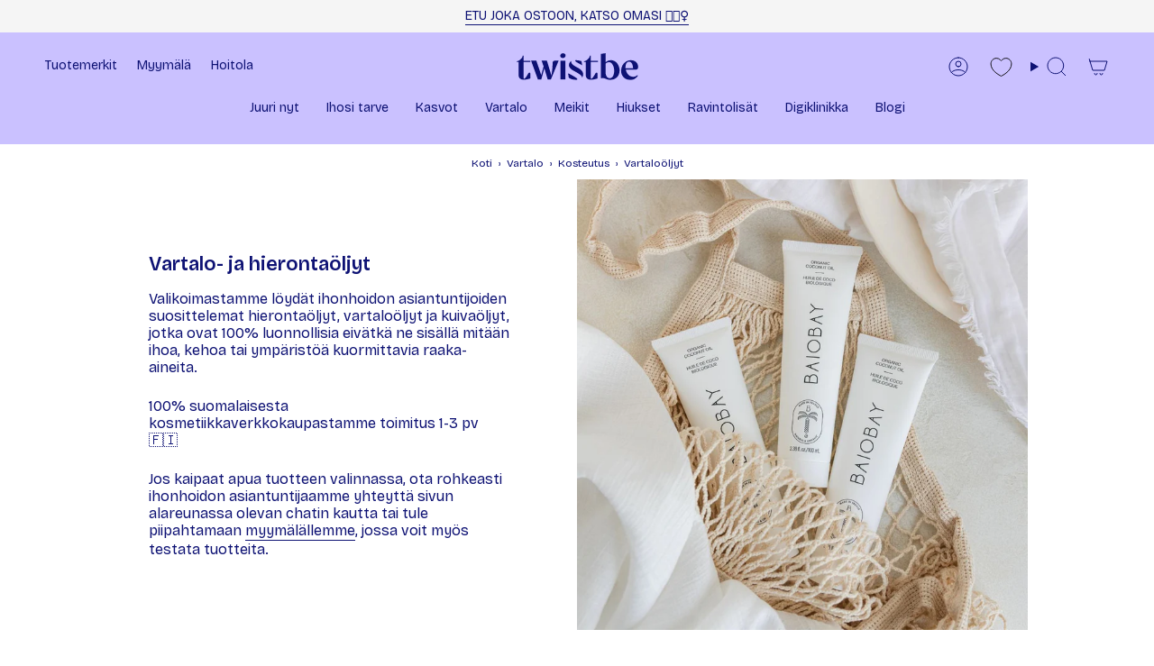

--- FILE ---
content_type: text/html; charset=utf-8
request_url: https://twistbe.fi/collections/vartalooljyt
body_size: 91934
content:
<!doctype html>
<html class="no-js no-touch supports-no-cookies" lang="fi">
  <head>
    
    <script src="//twistbe.fi/cdn/shop/files/pandectes-rules.js?v=4328337887344098642"></script><meta charset="UTF-8">
<meta http-equiv="X-UA-Compatible" content="IE=edge">
<meta name="viewport" content="width=device-width,initial-scale=1"><meta name="theme-color" content="#0e1274">

<!-- Optimized Font Loading Strategy -->
<link rel="preconnect" href="https://fonts.googleapis.com">
<link rel="preconnect" href="https://fonts.gstatic.com" crossorigin>

<!-- Critical Font CSS with proper fallback chain -->
<style>
  /* Use system fonts initially to prevent layout shift */
  body { 
    font-family: -apple-system, BlinkMacSystemFont, "Segoe UI", Roboto, "Helvetica Neue", Arial, sans-serif;
    font-weight: 400;
  }
  
  /* Apply custom font when loaded */
  .fonts-loaded body,
  .fonts-loaded h1, .fonts-loaded h2, .fonts-loaded h3,
  .fonts-loaded h4, .fonts-loaded h5, .fonts-loaded h6,
  .fonts-loaded .btn, .fonts-loaded button,
  .fonts-loaded .nav-link { 
    font-family: "Bricolage Grotesque", -apple-system, BlinkMacSystemFont, sans-serif; 
  }
</style>

<!-- Load only the weights we actually use (subset) -->
<link rel="preload" 
      href="https://fonts.googleapis.com/css2?family=Bricolage+Grotesque:opsz,wght@12..96,400;12..96,600;12..96,700&display=swap" 
      as="style" 
      onload="this.onload=null;this.rel='stylesheet';document.documentElement.classList.add('fonts-loaded')">
<noscript>
  <link rel="stylesheet" href="https://fonts.googleapis.com/css2?family=Bricolage+Grotesque:opsz,wght@12..96,400;12..96,600;12..96,700&display=swap">
</noscript>

<link rel="canonical" href="https://twistbe.fi/collections/vartalooljyt"><!-- ======================= Broadcast Theme V6.2.0 ========================= -->


  <link rel="icon" type="image/png" href="//twistbe.fi/cdn/shop/files/Twistbe-favicon.png?crop=center&height=32&v=1753168762&width=32">

<link rel="preconnect" href="https://fonts.shopifycdn.com" crossorigin><!-- Title and description ================================================ -->


<title>
    
    Vartalo-ja hierontaöljyt + etu ostoosi 🎁
    
    
    
      &ndash; Twistbe 
    
  </title>


  <meta name="description" content="Hierontaöljyt ja vartaloöljyt suomalaisesta kosmetiikkaverkkokaupastamme 1-3pv toimituksella 🇫🇮 Chatissä&amp;myymälällä apua ihonhoitoon ja tuotteiden valintaan!">


<meta property="og:site_name" content="Twistbe ">
<meta property="og:url" content="https://twistbe.fi/collections/vartalooljyt">
<meta property="og:title" content="Vartalo-ja hierontaöljyt + etu ostoosi 🎁">
<meta property="og:type" content="product.group">
<meta property="og:description" content="Hierontaöljyt ja vartaloöljyt suomalaisesta kosmetiikkaverkkokaupastamme 1-3pv toimituksella 🇫🇮 Chatissä&amp;myymälällä apua ihonhoitoon ja tuotteiden valintaan!"><meta property="og:image" content="http://twistbe.fi/cdn/shop/collections/vartalooljyt.jpg?v=1683282011">
  <meta property="og:image:secure_url" content="https://twistbe.fi/cdn/shop/collections/vartalooljyt.jpg?v=1683282011">
  <meta property="og:image:width" content="1024">
  <meta property="og:image:height" content="1024"><meta name="twitter:card" content="summary_large_image">
<meta name="twitter:title" content="Vartalo-ja hierontaöljyt + etu ostoosi 🎁">
<meta name="twitter:description" content="Hierontaöljyt ja vartaloöljyt suomalaisesta kosmetiikkaverkkokaupastamme 1-3pv toimituksella 🇫🇮 Chatissä&amp;myymälällä apua ihonhoitoon ja tuotteiden valintaan!">
<!-- CSS ================================================================== -->
<style data-shopify>
  @font-face {
  font-family: "Playfair Display";
  font-weight: 400;
  font-style: normal;
  font-display: swap;
  src: url("//twistbe.fi/cdn/fonts/playfair_display/playfairdisplay_n4.9980f3e16959dc89137cc1369bfc3ae98af1deb9.woff2") format("woff2"),
       url("//twistbe.fi/cdn/fonts/playfair_display/playfairdisplay_n4.c562b7c8e5637886a811d2a017f9e023166064ee.woff") format("woff");
}

  @font-face {
  font-family: Montserrat;
  font-weight: 400;
  font-style: normal;
  font-display: swap;
  src: url("//twistbe.fi/cdn/fonts/montserrat/montserrat_n4.81949fa0ac9fd2021e16436151e8eaa539321637.woff2") format("woff2"),
       url("//twistbe.fi/cdn/fonts/montserrat/montserrat_n4.a6c632ca7b62da89c3594789ba828388aac693fe.woff") format("woff");
}

  @font-face {
  font-family: Montserrat;
  font-weight: 400;
  font-style: normal;
  font-display: swap;
  src: url("//twistbe.fi/cdn/fonts/montserrat/montserrat_n4.81949fa0ac9fd2021e16436151e8eaa539321637.woff2") format("woff2"),
       url("//twistbe.fi/cdn/fonts/montserrat/montserrat_n4.a6c632ca7b62da89c3594789ba828388aac693fe.woff") format("woff");
}

  @font-face {
  font-family: Poppins;
  font-weight: 600;
  font-style: normal;
  font-display: swap;
  src: url("//twistbe.fi/cdn/fonts/poppins/poppins_n6.aa29d4918bc243723d56b59572e18228ed0786f6.woff2") format("woff2"),
       url("//twistbe.fi/cdn/fonts/poppins/poppins_n6.5f815d845fe073750885d5b7e619ee00e8111208.woff") format("woff");
}

  @font-face {
  font-family: Montserrat;
  font-weight: 400;
  font-style: normal;
  font-display: swap;
  src: url("//twistbe.fi/cdn/fonts/montserrat/montserrat_n4.81949fa0ac9fd2021e16436151e8eaa539321637.woff2") format("woff2"),
       url("//twistbe.fi/cdn/fonts/montserrat/montserrat_n4.a6c632ca7b62da89c3594789ba828388aac693fe.woff") format("woff");
}


  
    @font-face {
  font-family: Montserrat;
  font-weight: 500;
  font-style: normal;
  font-display: swap;
  src: url("//twistbe.fi/cdn/fonts/montserrat/montserrat_n5.07ef3781d9c78c8b93c98419da7ad4fbeebb6635.woff2") format("woff2"),
       url("//twistbe.fi/cdn/fonts/montserrat/montserrat_n5.adf9b4bd8b0e4f55a0b203cdd84512667e0d5e4d.woff") format("woff");
}

  

  
    @font-face {
  font-family: Montserrat;
  font-weight: 400;
  font-style: italic;
  font-display: swap;
  src: url("//twistbe.fi/cdn/fonts/montserrat/montserrat_i4.5a4ea298b4789e064f62a29aafc18d41f09ae59b.woff2") format("woff2"),
       url("//twistbe.fi/cdn/fonts/montserrat/montserrat_i4.072b5869c5e0ed5b9d2021e4c2af132e16681ad2.woff") format("woff");
}

  

  
    @font-face {
  font-family: Montserrat;
  font-weight: 500;
  font-style: italic;
  font-display: swap;
  src: url("//twistbe.fi/cdn/fonts/montserrat/montserrat_i5.d3a783eb0cc26f2fda1e99d1dfec3ebaea1dc164.woff2") format("woff2"),
       url("//twistbe.fi/cdn/fonts/montserrat/montserrat_i5.76d414ea3d56bb79ef992a9c62dce2e9063bc062.woff") format("woff");
}

  

  
    @font-face {
  font-family: Montserrat;
  font-weight: 500;
  font-style: normal;
  font-display: swap;
  src: url("//twistbe.fi/cdn/fonts/montserrat/montserrat_n5.07ef3781d9c78c8b93c98419da7ad4fbeebb6635.woff2") format("woff2"),
       url("//twistbe.fi/cdn/fonts/montserrat/montserrat_n5.adf9b4bd8b0e4f55a0b203cdd84512667e0d5e4d.woff") format("woff");
}

  

  

  
    :root,
    .color-scheme-1 {--COLOR-BG-GRADIENT: #ffffff;
      --COLOR-BG: #ffffff;
      --COLOR-BG-RGB: 255, 255, 255;

      --COLOR-BG-ACCENT: #cac1ff;
      --COLOR-BG-ACCENT-LIGHTEN: #ffffff;

      /* === Link Color ===*/

      --COLOR-LINK: #0e1274;
      --COLOR-LINK-A50: rgba(14, 18, 116, 0.5);
      --COLOR-LINK-A70: rgba(14, 18, 116, 0.7);
      --COLOR-LINK-HOVER: rgba(14, 18, 116, 0.7);
      --COLOR-LINK-OPPOSITE: #ffffff;

      --COLOR-TEXT: #0e1274;
      --COLOR-TEXT-HOVER: rgba(14, 18, 116, 0.7);
      --COLOR-TEXT-LIGHT: #56599e;
      --COLOR-TEXT-DARK:  #0e1274;
      --COLOR-TEXT-A5:  rgba(14, 18, 116, 0.05);
      --COLOR-TEXT-A35: rgba(14, 18, 116, 0.35);
      --COLOR-TEXT-A50: rgba(14, 18, 116, 0.5);
      --COLOR-TEXT-A80: rgba(14, 18, 116, 0.8);


      --COLOR-BORDER: rgb(14, 18, 116);
      --COLOR-BORDER-LIGHT: #6e71ac;
      --COLOR-BORDER-DARK: #030419;
      --COLOR-BORDER-HAIRLINE: #f7f7f7;

      --overlay-bg: #000000;

      /* === Bright color ===*/
      --COLOR-ACCENT: #0e1274;
      --COLOR-ACCENT-HOVER: #030532;
      --COLOR-ACCENT-FADE: rgba(14, 18, 116, 0.05);
      --COLOR-ACCENT-LIGHT: #1e26fd;

      /* === Default Cart Gradient ===*/

      --FREE-SHIPPING-GRADIENT: linear-gradient(to right, var(--COLOR-ACCENT-LIGHT) 0%, var(--accent) 100%);

      /* === Buttons ===*/
      --BTN-PRIMARY-BG: #cac1ff;
      --BTN-PRIMARY-TEXT: #0e1274;
      --BTN-PRIMARY-BORDER: #ffffff;
      --BTN-PRIMARY-BORDER-A70: rgba(255, 255, 255, 0.7);

      
      
        --BTN-PRIMARY-BG-BRIGHTER: #b4a8ff;
      

      --BTN-SECONDARY-BG: #0e1274;
      --BTN-SECONDARY-TEXT: #ffffff;
      --BTN-SECONDARY-BORDER: #0e1274;
      --BTN-SECONDARY-BORDER-A70: rgba(14, 18, 116, 0.7);

      
      
        --BTN-SECONDARY-BG-BRIGHTER: #11168b;
      

      
--COLOR-BG-BRIGHTER: #f2f2f2;

      --COLOR-BG-ALPHA-25: rgba(255, 255, 255, 0.25);
      --COLOR-BG-TRANSPARENT: rgba(255, 255, 255, 0);--COLOR-FOOTER-BG-HAIRLINE: #f7f7f7;

      /* Dynamic color variables */
      --accent: var(--COLOR-ACCENT);
      --accent-fade: var(--COLOR-ACCENT-FADE);
      --accent-hover: var(--COLOR-ACCENT-HOVER);
      --border: var(--COLOR-BORDER);
      --border-dark: var(--COLOR-BORDER-DARK);
      --border-light: var(--COLOR-BORDER-LIGHT);
      --border-hairline: var(--COLOR-BORDER-HAIRLINE);
      --bg: var(--COLOR-BG-GRADIENT, var(--COLOR-BG));
      --bg-accent: var(--COLOR-BG-ACCENT);
      --bg-accent-lighten: var(--COLOR-BG-ACCENT-LIGHTEN);
      --icons: var(--COLOR-TEXT);
      --link: var(--COLOR-LINK);
      --link-a50: var(--COLOR-LINK-A50);
      --link-a70: var(--COLOR-LINK-A70);
      --link-hover: var(--COLOR-LINK-HOVER);
      --link-opposite: var(--COLOR-LINK-OPPOSITE);
      --text: var(--COLOR-TEXT);
      --text-dark: var(--COLOR-TEXT-DARK);
      --text-light: var(--COLOR-TEXT-LIGHT);
      --text-hover: var(--COLOR-TEXT-HOVER);
      --text-a5: var(--COLOR-TEXT-A5);
      --text-a35: var(--COLOR-TEXT-A35);
      --text-a50: var(--COLOR-TEXT-A50);
      --text-a80: var(--COLOR-TEXT-A80);
    }
  
    
    .color-scheme-2 {--COLOR-BG-GRADIENT: #0e1274;
      --COLOR-BG: #0e1274;
      --COLOR-BG-RGB: 14, 18, 116;

      --COLOR-BG-ACCENT: #cac1ff;
      --COLOR-BG-ACCENT-LIGHTEN: #ffffff;

      /* === Link Color ===*/

      --COLOR-LINK: #0e1274;
      --COLOR-LINK-A50: rgba(14, 18, 116, 0.5);
      --COLOR-LINK-A70: rgba(14, 18, 116, 0.7);
      --COLOR-LINK-HOVER: rgba(14, 18, 116, 0.7);
      --COLOR-LINK-OPPOSITE: #ffffff;

      --COLOR-TEXT: #ffffff;
      --COLOR-TEXT-HOVER: rgba(255, 255, 255, 0.7);
      --COLOR-TEXT-LIGHT: #b7b8d5;
      --COLOR-TEXT-DARK:  #ffffff;
      --COLOR-TEXT-A5:  rgba(255, 255, 255, 0.05);
      --COLOR-TEXT-A35: rgba(255, 255, 255, 0.35);
      --COLOR-TEXT-A50: rgba(255, 255, 255, 0.5);
      --COLOR-TEXT-A80: rgba(255, 255, 255, 0.8);


      --COLOR-BORDER: rgb(202, 193, 255);
      --COLOR-BORDER-LIGHT: #7f7bc7;
      --COLOR-BORDER-DARK: #735bff;
      --COLOR-BORDER-HAIRLINE: #0c1066;

      --overlay-bg: #000000;

      /* === Bright color ===*/
      --COLOR-ACCENT: #0e1274;
      --COLOR-ACCENT-HOVER: #030532;
      --COLOR-ACCENT-FADE: rgba(14, 18, 116, 0.05);
      --COLOR-ACCENT-LIGHT: #1e26fd;

      /* === Default Cart Gradient ===*/

      --FREE-SHIPPING-GRADIENT: linear-gradient(to right, var(--COLOR-ACCENT-LIGHT) 0%, var(--accent) 100%);

      /* === Buttons ===*/
      --BTN-PRIMARY-BG: #cac1ff;
      --BTN-PRIMARY-TEXT: #0e1274;
      --BTN-PRIMARY-BORDER: #ffffff;
      --BTN-PRIMARY-BORDER-A70: rgba(255, 255, 255, 0.7);

      
      
        --BTN-PRIMARY-BG-BRIGHTER: #b4a8ff;
      

      --BTN-SECONDARY-BG: #ffffff;
      --BTN-SECONDARY-TEXT: #0e1274;
      --BTN-SECONDARY-BORDER: #0e1274;
      --BTN-SECONDARY-BORDER-A70: rgba(14, 18, 116, 0.7);

      
      
        --BTN-SECONDARY-BG-BRIGHTER: #f2f2f2;
      

      
--COLOR-BG-BRIGHTER: #11168b;

      --COLOR-BG-ALPHA-25: rgba(14, 18, 116, 0.25);
      --COLOR-BG-TRANSPARENT: rgba(14, 18, 116, 0);--COLOR-FOOTER-BG-HAIRLINE: #101482;

      /* Dynamic color variables */
      --accent: var(--COLOR-ACCENT);
      --accent-fade: var(--COLOR-ACCENT-FADE);
      --accent-hover: var(--COLOR-ACCENT-HOVER);
      --border: var(--COLOR-BORDER);
      --border-dark: var(--COLOR-BORDER-DARK);
      --border-light: var(--COLOR-BORDER-LIGHT);
      --border-hairline: var(--COLOR-BORDER-HAIRLINE);
      --bg: var(--COLOR-BG-GRADIENT, var(--COLOR-BG));
      --bg-accent: var(--COLOR-BG-ACCENT);
      --bg-accent-lighten: var(--COLOR-BG-ACCENT-LIGHTEN);
      --icons: var(--COLOR-TEXT);
      --link: var(--COLOR-LINK);
      --link-a50: var(--COLOR-LINK-A50);
      --link-a70: var(--COLOR-LINK-A70);
      --link-hover: var(--COLOR-LINK-HOVER);
      --link-opposite: var(--COLOR-LINK-OPPOSITE);
      --text: var(--COLOR-TEXT);
      --text-dark: var(--COLOR-TEXT-DARK);
      --text-light: var(--COLOR-TEXT-LIGHT);
      --text-hover: var(--COLOR-TEXT-HOVER);
      --text-a5: var(--COLOR-TEXT-A5);
      --text-a35: var(--COLOR-TEXT-A35);
      --text-a50: var(--COLOR-TEXT-A50);
      --text-a80: var(--COLOR-TEXT-A80);
    }
  
    
    .color-scheme-3 {--COLOR-BG-GRADIENT: #cac1ff;
      --COLOR-BG: #cac1ff;
      --COLOR-BG-RGB: 202, 193, 255;

      --COLOR-BG-ACCENT: #cac1ff;
      --COLOR-BG-ACCENT-LIGHTEN: #ffffff;

      /* === Link Color ===*/

      --COLOR-LINK: #0e1274;
      --COLOR-LINK-A50: rgba(14, 18, 116, 0.5);
      --COLOR-LINK-A70: rgba(14, 18, 116, 0.7);
      --COLOR-LINK-HOVER: rgba(14, 18, 116, 0.7);
      --COLOR-LINK-OPPOSITE: #ffffff;

      --COLOR-TEXT: #0e1274;
      --COLOR-TEXT-HOVER: rgba(14, 18, 116, 0.7);
      --COLOR-TEXT-LIGHT: #46479e;
      --COLOR-TEXT-DARK:  #0e1274;
      --COLOR-TEXT-A5:  rgba(14, 18, 116, 0.05);
      --COLOR-TEXT-A35: rgba(14, 18, 116, 0.35);
      --COLOR-TEXT-A50: rgba(14, 18, 116, 0.5);
      --COLOR-TEXT-A80: rgba(14, 18, 116, 0.8);


      --COLOR-BORDER: rgb(245, 245, 245);
      --COLOR-BORDER-LIGHT: #e4e0f9;
      --COLOR-BORDER-DARK: #c2c2c2;
      --COLOR-BORDER-HAIRLINE: #bdb2ff;

      --overlay-bg: #000000;

      /* === Bright color ===*/
      --COLOR-ACCENT: #0e1274;
      --COLOR-ACCENT-HOVER: #030532;
      --COLOR-ACCENT-FADE: rgba(14, 18, 116, 0.05);
      --COLOR-ACCENT-LIGHT: #1e26fd;

      /* === Default Cart Gradient ===*/

      --FREE-SHIPPING-GRADIENT: linear-gradient(to right, var(--COLOR-ACCENT-LIGHT) 0%, var(--accent) 100%);

      /* === Buttons ===*/
      --BTN-PRIMARY-BG: #ffffff;
      --BTN-PRIMARY-TEXT: #0e1274;
      --BTN-PRIMARY-BORDER: #ffffff;
      --BTN-PRIMARY-BORDER-A70: rgba(255, 255, 255, 0.7);

      
      
        --BTN-PRIMARY-BG-BRIGHTER: #f2f2f2;
      

      --BTN-SECONDARY-BG: #cac1ff;
      --BTN-SECONDARY-TEXT: #0e1274;
      --BTN-SECONDARY-BORDER: #cac1ff;
      --BTN-SECONDARY-BORDER-A70: rgba(202, 193, 255, 0.7);

      
      
        --BTN-SECONDARY-BG-BRIGHTER: #b4a8ff;
      

      
--COLOR-BG-BRIGHTER: #b4a8ff;

      --COLOR-BG-ALPHA-25: rgba(202, 193, 255, 0.25);
      --COLOR-BG-TRANSPARENT: rgba(202, 193, 255, 0);--COLOR-FOOTER-BG-HAIRLINE: #bdb2ff;

      /* Dynamic color variables */
      --accent: var(--COLOR-ACCENT);
      --accent-fade: var(--COLOR-ACCENT-FADE);
      --accent-hover: var(--COLOR-ACCENT-HOVER);
      --border: var(--COLOR-BORDER);
      --border-dark: var(--COLOR-BORDER-DARK);
      --border-light: var(--COLOR-BORDER-LIGHT);
      --border-hairline: var(--COLOR-BORDER-HAIRLINE);
      --bg: var(--COLOR-BG-GRADIENT, var(--COLOR-BG));
      --bg-accent: var(--COLOR-BG-ACCENT);
      --bg-accent-lighten: var(--COLOR-BG-ACCENT-LIGHTEN);
      --icons: var(--COLOR-TEXT);
      --link: var(--COLOR-LINK);
      --link-a50: var(--COLOR-LINK-A50);
      --link-a70: var(--COLOR-LINK-A70);
      --link-hover: var(--COLOR-LINK-HOVER);
      --link-opposite: var(--COLOR-LINK-OPPOSITE);
      --text: var(--COLOR-TEXT);
      --text-dark: var(--COLOR-TEXT-DARK);
      --text-light: var(--COLOR-TEXT-LIGHT);
      --text-hover: var(--COLOR-TEXT-HOVER);
      --text-a5: var(--COLOR-TEXT-A5);
      --text-a35: var(--COLOR-TEXT-A35);
      --text-a50: var(--COLOR-TEXT-A50);
      --text-a80: var(--COLOR-TEXT-A80);
    }
  
    
    .color-scheme-4 {--COLOR-BG-GRADIENT: #fed3e6;
      --COLOR-BG: #fed3e6;
      --COLOR-BG-RGB: 254, 211, 230;

      --COLOR-BG-ACCENT: #ffffff;
      --COLOR-BG-ACCENT-LIGHTEN: #ffffff;

      /* === Link Color ===*/

      --COLOR-LINK: #0e1274;
      --COLOR-LINK-A50: rgba(14, 18, 116, 0.5);
      --COLOR-LINK-A70: rgba(14, 18, 116, 0.7);
      --COLOR-LINK-HOVER: rgba(14, 18, 116, 0.7);
      --COLOR-LINK-OPPOSITE: #ffffff;

      --COLOR-TEXT: #0e1274;
      --COLOR-TEXT-HOVER: rgba(14, 18, 116, 0.7);
      --COLOR-TEXT-LIGHT: #564c96;
      --COLOR-TEXT-DARK:  #0e1274;
      --COLOR-TEXT-A5:  rgba(14, 18, 116, 0.05);
      --COLOR-TEXT-A35: rgba(14, 18, 116, 0.35);
      --COLOR-TEXT-A50: rgba(14, 18, 116, 0.5);
      --COLOR-TEXT-A80: rgba(14, 18, 116, 0.8);


      --COLOR-BORDER: rgb(245, 245, 245);
      --COLOR-BORDER-LIGHT: #f9e7ef;
      --COLOR-BORDER-DARK: #c2c2c2;
      --COLOR-BORDER-HAIRLINE: #fec4dd;

      --overlay-bg: #000000;

      /* === Bright color ===*/
      --COLOR-ACCENT: #cac1ff;
      --COLOR-ACCENT-HOVER: #8974ff;
      --COLOR-ACCENT-FADE: rgba(202, 193, 255, 0.05);
      --COLOR-ACCENT-LIGHT: #ffffff;

      /* === Default Cart Gradient ===*/

      --FREE-SHIPPING-GRADIENT: linear-gradient(to right, var(--COLOR-ACCENT-LIGHT) 0%, var(--accent) 100%);

      /* === Buttons ===*/
      --BTN-PRIMARY-BG: #ffffff;
      --BTN-PRIMARY-TEXT: #0e1274;
      --BTN-PRIMARY-BORDER: #0e1274;
      --BTN-PRIMARY-BORDER-A70: rgba(14, 18, 116, 0.7);

      
      
        --BTN-PRIMARY-BG-BRIGHTER: #f2f2f2;
      

      --BTN-SECONDARY-BG: #0e1274;
      --BTN-SECONDARY-TEXT: #ffffff;
      --BTN-SECONDARY-BORDER: #ffffff;
      --BTN-SECONDARY-BORDER-A70: rgba(255, 255, 255, 0.7);

      
      
        --BTN-SECONDARY-BG-BRIGHTER: #11168b;
      

      
--COLOR-BG-BRIGHTER: #fdbad8;

      --COLOR-BG-ALPHA-25: rgba(254, 211, 230, 0.25);
      --COLOR-BG-TRANSPARENT: rgba(254, 211, 230, 0);--COLOR-FOOTER-BG-HAIRLINE: #fec4dd;

      /* Dynamic color variables */
      --accent: var(--COLOR-ACCENT);
      --accent-fade: var(--COLOR-ACCENT-FADE);
      --accent-hover: var(--COLOR-ACCENT-HOVER);
      --border: var(--COLOR-BORDER);
      --border-dark: var(--COLOR-BORDER-DARK);
      --border-light: var(--COLOR-BORDER-LIGHT);
      --border-hairline: var(--COLOR-BORDER-HAIRLINE);
      --bg: var(--COLOR-BG-GRADIENT, var(--COLOR-BG));
      --bg-accent: var(--COLOR-BG-ACCENT);
      --bg-accent-lighten: var(--COLOR-BG-ACCENT-LIGHTEN);
      --icons: var(--COLOR-TEXT);
      --link: var(--COLOR-LINK);
      --link-a50: var(--COLOR-LINK-A50);
      --link-a70: var(--COLOR-LINK-A70);
      --link-hover: var(--COLOR-LINK-HOVER);
      --link-opposite: var(--COLOR-LINK-OPPOSITE);
      --text: var(--COLOR-TEXT);
      --text-dark: var(--COLOR-TEXT-DARK);
      --text-light: var(--COLOR-TEXT-LIGHT);
      --text-hover: var(--COLOR-TEXT-HOVER);
      --text-a5: var(--COLOR-TEXT-A5);
      --text-a35: var(--COLOR-TEXT-A35);
      --text-a50: var(--COLOR-TEXT-A50);
      --text-a80: var(--COLOR-TEXT-A80);
    }
  
    
    .color-scheme-5 {--COLOR-BG-GRADIENT: #ffffff;
      --COLOR-BG: #ffffff;
      --COLOR-BG-RGB: 255, 255, 255;

      --COLOR-BG-ACCENT: #cac1ff;
      --COLOR-BG-ACCENT-LIGHTEN: #ffffff;

      /* === Link Color ===*/

      --COLOR-LINK: #0e1274;
      --COLOR-LINK-A50: rgba(14, 18, 116, 0.5);
      --COLOR-LINK-A70: rgba(14, 18, 116, 0.7);
      --COLOR-LINK-HOVER: rgba(14, 18, 116, 0.7);
      --COLOR-LINK-OPPOSITE: #ffffff;

      --COLOR-TEXT: #0e1274;
      --COLOR-TEXT-HOVER: rgba(14, 18, 116, 0.7);
      --COLOR-TEXT-LIGHT: #56599e;
      --COLOR-TEXT-DARK:  #0e1274;
      --COLOR-TEXT-A5:  rgba(14, 18, 116, 0.05);
      --COLOR-TEXT-A35: rgba(14, 18, 116, 0.35);
      --COLOR-TEXT-A50: rgba(14, 18, 116, 0.5);
      --COLOR-TEXT-A80: rgba(14, 18, 116, 0.8);


      --COLOR-BORDER: rgb(255, 255, 255);
      --COLOR-BORDER-LIGHT: #ffffff;
      --COLOR-BORDER-DARK: #cccccc;
      --COLOR-BORDER-HAIRLINE: #f7f7f7;

      --overlay-bg: #000000;

      /* === Bright color ===*/
      --COLOR-ACCENT: #0e1274;
      --COLOR-ACCENT-HOVER: #030532;
      --COLOR-ACCENT-FADE: rgba(14, 18, 116, 0.05);
      --COLOR-ACCENT-LIGHT: #1e26fd;

      /* === Default Cart Gradient ===*/

      --FREE-SHIPPING-GRADIENT: linear-gradient(to right, var(--COLOR-ACCENT-LIGHT) 0%, var(--accent) 100%);

      /* === Buttons ===*/
      --BTN-PRIMARY-BG: #0e1274;
      --BTN-PRIMARY-TEXT: #ffffff;
      --BTN-PRIMARY-BORDER: #0e1274;
      --BTN-PRIMARY-BORDER-A70: rgba(14, 18, 116, 0.7);

      
      
        --BTN-PRIMARY-BG-BRIGHTER: #11168b;
      

      --BTN-SECONDARY-BG: #9ee493;
      --BTN-SECONDARY-TEXT: #0e1274;
      --BTN-SECONDARY-BORDER: #9ee493;
      --BTN-SECONDARY-BORDER-A70: rgba(158, 228, 147, 0.7);

      
      
        --BTN-SECONDARY-BG-BRIGHTER: #8cdf7f;
      

      
--COLOR-BG-BRIGHTER: #f2f2f2;

      --COLOR-BG-ALPHA-25: rgba(255, 255, 255, 0.25);
      --COLOR-BG-TRANSPARENT: rgba(255, 255, 255, 0);--COLOR-FOOTER-BG-HAIRLINE: #f7f7f7;

      /* Dynamic color variables */
      --accent: var(--COLOR-ACCENT);
      --accent-fade: var(--COLOR-ACCENT-FADE);
      --accent-hover: var(--COLOR-ACCENT-HOVER);
      --border: var(--COLOR-BORDER);
      --border-dark: var(--COLOR-BORDER-DARK);
      --border-light: var(--COLOR-BORDER-LIGHT);
      --border-hairline: var(--COLOR-BORDER-HAIRLINE);
      --bg: var(--COLOR-BG-GRADIENT, var(--COLOR-BG));
      --bg-accent: var(--COLOR-BG-ACCENT);
      --bg-accent-lighten: var(--COLOR-BG-ACCENT-LIGHTEN);
      --icons: var(--COLOR-TEXT);
      --link: var(--COLOR-LINK);
      --link-a50: var(--COLOR-LINK-A50);
      --link-a70: var(--COLOR-LINK-A70);
      --link-hover: var(--COLOR-LINK-HOVER);
      --link-opposite: var(--COLOR-LINK-OPPOSITE);
      --text: var(--COLOR-TEXT);
      --text-dark: var(--COLOR-TEXT-DARK);
      --text-light: var(--COLOR-TEXT-LIGHT);
      --text-hover: var(--COLOR-TEXT-HOVER);
      --text-a5: var(--COLOR-TEXT-A5);
      --text-a35: var(--COLOR-TEXT-A35);
      --text-a50: var(--COLOR-TEXT-A50);
      --text-a80: var(--COLOR-TEXT-A80);
    }
  
    
    .color-scheme-6 {--COLOR-BG-GRADIENT: #0e1274;
      --COLOR-BG: #0e1274;
      --COLOR-BG-RGB: 14, 18, 116;

      --COLOR-BG-ACCENT: #cac1ff;
      --COLOR-BG-ACCENT-LIGHTEN: #ffffff;

      /* === Link Color ===*/

      --COLOR-LINK: #ffc852;
      --COLOR-LINK-A50: rgba(255, 200, 82, 0.5);
      --COLOR-LINK-A70: rgba(255, 200, 82, 0.7);
      --COLOR-LINK-HOVER: rgba(255, 200, 82, 0.7);
      --COLOR-LINK-OPPOSITE: #000000;

      --COLOR-TEXT: #ffffff;
      --COLOR-TEXT-HOVER: rgba(255, 255, 255, 0.7);
      --COLOR-TEXT-LIGHT: #b7b8d5;
      --COLOR-TEXT-DARK:  #ffffff;
      --COLOR-TEXT-A5:  rgba(255, 255, 255, 0.05);
      --COLOR-TEXT-A35: rgba(255, 255, 255, 0.35);
      --COLOR-TEXT-A50: rgba(255, 255, 255, 0.5);
      --COLOR-TEXT-A80: rgba(255, 255, 255, 0.8);


      --COLOR-BORDER: rgb(245, 245, 245);
      --COLOR-BORDER-LIGHT: #999ac1;
      --COLOR-BORDER-DARK: #c2c2c2;
      --COLOR-BORDER-HAIRLINE: #0c1066;

      --overlay-bg: #000000;

      /* === Bright color ===*/
      --COLOR-ACCENT: #9ee493;
      --COLOR-ACCENT-HOVER: #5fe04b;
      --COLOR-ACCENT-FADE: rgba(158, 228, 147, 0.05);
      --COLOR-ACCENT-LIGHT: #ffffff;

      /* === Default Cart Gradient ===*/

      --FREE-SHIPPING-GRADIENT: linear-gradient(to right, var(--COLOR-ACCENT-LIGHT) 0%, var(--accent) 100%);

      /* === Buttons ===*/
      --BTN-PRIMARY-BG: #cac1ff;
      --BTN-PRIMARY-TEXT: #0e1274;
      --BTN-PRIMARY-BORDER: #cac1ff;
      --BTN-PRIMARY-BORDER-A70: rgba(202, 193, 255, 0.7);

      
      
        --BTN-PRIMARY-BG-BRIGHTER: #b4a8ff;
      

      --BTN-SECONDARY-BG: #cac1ff;
      --BTN-SECONDARY-TEXT: #0e1274;
      --BTN-SECONDARY-BORDER: #cac1ff;
      --BTN-SECONDARY-BORDER-A70: rgba(202, 193, 255, 0.7);

      
      
        --BTN-SECONDARY-BG-BRIGHTER: #b4a8ff;
      

      
--COLOR-BG-BRIGHTER: #11168b;

      --COLOR-BG-ALPHA-25: rgba(14, 18, 116, 0.25);
      --COLOR-BG-TRANSPARENT: rgba(14, 18, 116, 0);--COLOR-FOOTER-BG-HAIRLINE: #101482;

      /* Dynamic color variables */
      --accent: var(--COLOR-ACCENT);
      --accent-fade: var(--COLOR-ACCENT-FADE);
      --accent-hover: var(--COLOR-ACCENT-HOVER);
      --border: var(--COLOR-BORDER);
      --border-dark: var(--COLOR-BORDER-DARK);
      --border-light: var(--COLOR-BORDER-LIGHT);
      --border-hairline: var(--COLOR-BORDER-HAIRLINE);
      --bg: var(--COLOR-BG-GRADIENT, var(--COLOR-BG));
      --bg-accent: var(--COLOR-BG-ACCENT);
      --bg-accent-lighten: var(--COLOR-BG-ACCENT-LIGHTEN);
      --icons: var(--COLOR-TEXT);
      --link: var(--COLOR-LINK);
      --link-a50: var(--COLOR-LINK-A50);
      --link-a70: var(--COLOR-LINK-A70);
      --link-hover: var(--COLOR-LINK-HOVER);
      --link-opposite: var(--COLOR-LINK-OPPOSITE);
      --text: var(--COLOR-TEXT);
      --text-dark: var(--COLOR-TEXT-DARK);
      --text-light: var(--COLOR-TEXT-LIGHT);
      --text-hover: var(--COLOR-TEXT-HOVER);
      --text-a5: var(--COLOR-TEXT-A5);
      --text-a35: var(--COLOR-TEXT-A35);
      --text-a50: var(--COLOR-TEXT-A50);
      --text-a80: var(--COLOR-TEXT-A80);
    }
  
    
    .color-scheme-7 {--COLOR-BG-GRADIENT: #cac1ff;
      --COLOR-BG: #cac1ff;
      --COLOR-BG-RGB: 202, 193, 255;

      --COLOR-BG-ACCENT: #cac1ff;
      --COLOR-BG-ACCENT-LIGHTEN: #ffffff;

      /* === Link Color ===*/

      --COLOR-LINK: #0e1274;
      --COLOR-LINK-A50: rgba(14, 18, 116, 0.5);
      --COLOR-LINK-A70: rgba(14, 18, 116, 0.7);
      --COLOR-LINK-HOVER: rgba(14, 18, 116, 0.7);
      --COLOR-LINK-OPPOSITE: #ffffff;

      --COLOR-TEXT: #0e1274;
      --COLOR-TEXT-HOVER: rgba(14, 18, 116, 0.7);
      --COLOR-TEXT-LIGHT: #46479e;
      --COLOR-TEXT-DARK:  #0e1274;
      --COLOR-TEXT-A5:  rgba(14, 18, 116, 0.05);
      --COLOR-TEXT-A35: rgba(14, 18, 116, 0.35);
      --COLOR-TEXT-A50: rgba(14, 18, 116, 0.5);
      --COLOR-TEXT-A80: rgba(14, 18, 116, 0.8);


      --COLOR-BORDER: rgb(14, 18, 116);
      --COLOR-BORDER-LIGHT: #5958ac;
      --COLOR-BORDER-DARK: #030419;
      --COLOR-BORDER-HAIRLINE: #bdb2ff;

      --overlay-bg: #000000;

      /* === Bright color ===*/
      --COLOR-ACCENT: #9ee493;
      --COLOR-ACCENT-HOVER: #5fe04b;
      --COLOR-ACCENT-FADE: rgba(158, 228, 147, 0.05);
      --COLOR-ACCENT-LIGHT: #ffffff;

      /* === Default Cart Gradient ===*/

      --FREE-SHIPPING-GRADIENT: linear-gradient(to right, var(--COLOR-ACCENT-LIGHT) 0%, var(--accent) 100%);

      /* === Buttons ===*/
      --BTN-PRIMARY-BG: #0e1274;
      --BTN-PRIMARY-TEXT: #ffffff;
      --BTN-PRIMARY-BORDER: #ffffff;
      --BTN-PRIMARY-BORDER-A70: rgba(255, 255, 255, 0.7);

      
      
        --BTN-PRIMARY-BG-BRIGHTER: #11168b;
      

      --BTN-SECONDARY-BG: #cac1ff;
      --BTN-SECONDARY-TEXT: #0e1274;
      --BTN-SECONDARY-BORDER: #0e1274;
      --BTN-SECONDARY-BORDER-A70: rgba(14, 18, 116, 0.7);

      
      
        --BTN-SECONDARY-BG-BRIGHTER: #b4a8ff;
      

      
--COLOR-BG-BRIGHTER: #b4a8ff;

      --COLOR-BG-ALPHA-25: rgba(202, 193, 255, 0.25);
      --COLOR-BG-TRANSPARENT: rgba(202, 193, 255, 0);--COLOR-FOOTER-BG-HAIRLINE: #bdb2ff;

      /* Dynamic color variables */
      --accent: var(--COLOR-ACCENT);
      --accent-fade: var(--COLOR-ACCENT-FADE);
      --accent-hover: var(--COLOR-ACCENT-HOVER);
      --border: var(--COLOR-BORDER);
      --border-dark: var(--COLOR-BORDER-DARK);
      --border-light: var(--COLOR-BORDER-LIGHT);
      --border-hairline: var(--COLOR-BORDER-HAIRLINE);
      --bg: var(--COLOR-BG-GRADIENT, var(--COLOR-BG));
      --bg-accent: var(--COLOR-BG-ACCENT);
      --bg-accent-lighten: var(--COLOR-BG-ACCENT-LIGHTEN);
      --icons: var(--COLOR-TEXT);
      --link: var(--COLOR-LINK);
      --link-a50: var(--COLOR-LINK-A50);
      --link-a70: var(--COLOR-LINK-A70);
      --link-hover: var(--COLOR-LINK-HOVER);
      --link-opposite: var(--COLOR-LINK-OPPOSITE);
      --text: var(--COLOR-TEXT);
      --text-dark: var(--COLOR-TEXT-DARK);
      --text-light: var(--COLOR-TEXT-LIGHT);
      --text-hover: var(--COLOR-TEXT-HOVER);
      --text-a5: var(--COLOR-TEXT-A5);
      --text-a35: var(--COLOR-TEXT-A35);
      --text-a50: var(--COLOR-TEXT-A50);
      --text-a80: var(--COLOR-TEXT-A80);
    }
  
    
    .color-scheme-8 {--COLOR-BG-GRADIENT: #eae6dd;
      --COLOR-BG: #eae6dd;
      --COLOR-BG-RGB: 234, 230, 221;

      --COLOR-BG-ACCENT: #f5f2ec;
      --COLOR-BG-ACCENT-LIGHTEN: #ffffff;

      /* === Link Color ===*/

      --COLOR-LINK: #282c2e;
      --COLOR-LINK-A50: rgba(40, 44, 46, 0.5);
      --COLOR-LINK-A70: rgba(40, 44, 46, 0.7);
      --COLOR-LINK-HOVER: rgba(40, 44, 46, 0.7);
      --COLOR-LINK-OPPOSITE: #ffffff;

      --COLOR-TEXT: #212121;
      --COLOR-TEXT-HOVER: rgba(33, 33, 33, 0.7);
      --COLOR-TEXT-LIGHT: #5d5c59;
      --COLOR-TEXT-DARK:  #212121;
      --COLOR-TEXT-A5:  rgba(33, 33, 33, 0.05);
      --COLOR-TEXT-A35: rgba(33, 33, 33, 0.35);
      --COLOR-TEXT-A50: rgba(33, 33, 33, 0.5);
      --COLOR-TEXT-A80: rgba(33, 33, 33, 0.8);


      --COLOR-BORDER: rgb(209, 205, 196);
      --COLOR-BORDER-LIGHT: #dbd7ce;
      --COLOR-BORDER-DARK: #a49c8b;
      --COLOR-BORDER-HAIRLINE: #e4dfd4;

      --overlay-bg: #000000;

      /* === Bright color ===*/
      --COLOR-ACCENT: #ab8c52;
      --COLOR-ACCENT-HOVER: #806430;
      --COLOR-ACCENT-FADE: rgba(171, 140, 82, 0.05);
      --COLOR-ACCENT-LIGHT: #e8d4ae;

      /* === Default Cart Gradient ===*/

      --FREE-SHIPPING-GRADIENT: linear-gradient(to right, var(--COLOR-ACCENT-LIGHT) 0%, var(--accent) 100%);

      /* === Buttons ===*/
      --BTN-PRIMARY-BG: #212121;
      --BTN-PRIMARY-TEXT: #ffffff;
      --BTN-PRIMARY-BORDER: #212121;
      --BTN-PRIMARY-BORDER-A70: rgba(33, 33, 33, 0.7);

      
      
        --BTN-PRIMARY-BG-BRIGHTER: #2e2e2e;
      

      --BTN-SECONDARY-BG: #ab8c52;
      --BTN-SECONDARY-TEXT: #ffffff;
      --BTN-SECONDARY-BORDER: #ab8c52;
      --BTN-SECONDARY-BORDER-A70: rgba(171, 140, 82, 0.7);

      
      
        --BTN-SECONDARY-BG-BRIGHTER: #9a7e4a;
      

      
--COLOR-BG-BRIGHTER: #e0dacd;

      --COLOR-BG-ALPHA-25: rgba(234, 230, 221, 0.25);
      --COLOR-BG-TRANSPARENT: rgba(234, 230, 221, 0);--COLOR-FOOTER-BG-HAIRLINE: #e4dfd4;

      /* Dynamic color variables */
      --accent: var(--COLOR-ACCENT);
      --accent-fade: var(--COLOR-ACCENT-FADE);
      --accent-hover: var(--COLOR-ACCENT-HOVER);
      --border: var(--COLOR-BORDER);
      --border-dark: var(--COLOR-BORDER-DARK);
      --border-light: var(--COLOR-BORDER-LIGHT);
      --border-hairline: var(--COLOR-BORDER-HAIRLINE);
      --bg: var(--COLOR-BG-GRADIENT, var(--COLOR-BG));
      --bg-accent: var(--COLOR-BG-ACCENT);
      --bg-accent-lighten: var(--COLOR-BG-ACCENT-LIGHTEN);
      --icons: var(--COLOR-TEXT);
      --link: var(--COLOR-LINK);
      --link-a50: var(--COLOR-LINK-A50);
      --link-a70: var(--COLOR-LINK-A70);
      --link-hover: var(--COLOR-LINK-HOVER);
      --link-opposite: var(--COLOR-LINK-OPPOSITE);
      --text: var(--COLOR-TEXT);
      --text-dark: var(--COLOR-TEXT-DARK);
      --text-light: var(--COLOR-TEXT-LIGHT);
      --text-hover: var(--COLOR-TEXT-HOVER);
      --text-a5: var(--COLOR-TEXT-A5);
      --text-a35: var(--COLOR-TEXT-A35);
      --text-a50: var(--COLOR-TEXT-A50);
      --text-a80: var(--COLOR-TEXT-A80);
    }
  
    
    .color-scheme-9 {--COLOR-BG-GRADIENT: #ffffff;
      --COLOR-BG: #ffffff;
      --COLOR-BG-RGB: 255, 255, 255;

      --COLOR-BG-ACCENT: #ffffff;
      --COLOR-BG-ACCENT-LIGHTEN: #ffffff;

      /* === Link Color ===*/

      --COLOR-LINK: #0e1274;
      --COLOR-LINK-A50: rgba(14, 18, 116, 0.5);
      --COLOR-LINK-A70: rgba(14, 18, 116, 0.7);
      --COLOR-LINK-HOVER: rgba(14, 18, 116, 0.7);
      --COLOR-LINK-OPPOSITE: #ffffff;

      --COLOR-TEXT: #0e1274;
      --COLOR-TEXT-HOVER: rgba(14, 18, 116, 0.7);
      --COLOR-TEXT-LIGHT: #56599e;
      --COLOR-TEXT-DARK:  #0e1274;
      --COLOR-TEXT-A5:  rgba(14, 18, 116, 0.05);
      --COLOR-TEXT-A35: rgba(14, 18, 116, 0.35);
      --COLOR-TEXT-A50: rgba(14, 18, 116, 0.5);
      --COLOR-TEXT-A80: rgba(14, 18, 116, 0.8);


      --COLOR-BORDER: rgb(245, 245, 245);
      --COLOR-BORDER-LIGHT: #f9f9f9;
      --COLOR-BORDER-DARK: #c2c2c2;
      --COLOR-BORDER-HAIRLINE: #f7f7f7;

      --overlay-bg: #fed3e6;

      /* === Bright color ===*/
      --COLOR-ACCENT: #ab8c52;
      --COLOR-ACCENT-HOVER: #806430;
      --COLOR-ACCENT-FADE: rgba(171, 140, 82, 0.05);
      --COLOR-ACCENT-LIGHT: #e8d4ae;

      /* === Default Cart Gradient ===*/

      --FREE-SHIPPING-GRADIENT: linear-gradient(to right, var(--COLOR-ACCENT-LIGHT) 0%, var(--accent) 100%);

      /* === Buttons ===*/
      --BTN-PRIMARY-BG: #212121;
      --BTN-PRIMARY-TEXT: #ffffff;
      --BTN-PRIMARY-BORDER: #212121;
      --BTN-PRIMARY-BORDER-A70: rgba(33, 33, 33, 0.7);

      
      
        --BTN-PRIMARY-BG-BRIGHTER: #2e2e2e;
      

      --BTN-SECONDARY-BG: #f5f5f5;
      --BTN-SECONDARY-TEXT: #0e1274;
      --BTN-SECONDARY-BORDER: #f5f2ec;
      --BTN-SECONDARY-BORDER-A70: rgba(245, 242, 236, 0.7);

      
      
        --BTN-SECONDARY-BG-BRIGHTER: #e8e8e8;
      

      
--COLOR-BG-BRIGHTER: #f2f2f2;

      --COLOR-BG-ALPHA-25: rgba(255, 255, 255, 0.25);
      --COLOR-BG-TRANSPARENT: rgba(255, 255, 255, 0);--COLOR-FOOTER-BG-HAIRLINE: #f7f7f7;

      /* Dynamic color variables */
      --accent: var(--COLOR-ACCENT);
      --accent-fade: var(--COLOR-ACCENT-FADE);
      --accent-hover: var(--COLOR-ACCENT-HOVER);
      --border: var(--COLOR-BORDER);
      --border-dark: var(--COLOR-BORDER-DARK);
      --border-light: var(--COLOR-BORDER-LIGHT);
      --border-hairline: var(--COLOR-BORDER-HAIRLINE);
      --bg: var(--COLOR-BG-GRADIENT, var(--COLOR-BG));
      --bg-accent: var(--COLOR-BG-ACCENT);
      --bg-accent-lighten: var(--COLOR-BG-ACCENT-LIGHTEN);
      --icons: var(--COLOR-TEXT);
      --link: var(--COLOR-LINK);
      --link-a50: var(--COLOR-LINK-A50);
      --link-a70: var(--COLOR-LINK-A70);
      --link-hover: var(--COLOR-LINK-HOVER);
      --link-opposite: var(--COLOR-LINK-OPPOSITE);
      --text: var(--COLOR-TEXT);
      --text-dark: var(--COLOR-TEXT-DARK);
      --text-light: var(--COLOR-TEXT-LIGHT);
      --text-hover: var(--COLOR-TEXT-HOVER);
      --text-a5: var(--COLOR-TEXT-A5);
      --text-a35: var(--COLOR-TEXT-A35);
      --text-a50: var(--COLOR-TEXT-A50);
      --text-a80: var(--COLOR-TEXT-A80);
    }
  
    
    .color-scheme-10 {--COLOR-BG-GRADIENT: #f5f5f5;
      --COLOR-BG: #f5f5f5;
      --COLOR-BG-RGB: 245, 245, 245;

      --COLOR-BG-ACCENT: #f5f5f5;
      --COLOR-BG-ACCENT-LIGHTEN: #ffffff;

      /* === Link Color ===*/

      --COLOR-LINK: #0e1274;
      --COLOR-LINK-A50: rgba(14, 18, 116, 0.5);
      --COLOR-LINK-A70: rgba(14, 18, 116, 0.7);
      --COLOR-LINK-HOVER: rgba(14, 18, 116, 0.7);
      --COLOR-LINK-OPPOSITE: #ffffff;

      --COLOR-TEXT: #0e1274;
      --COLOR-TEXT-HOVER: rgba(14, 18, 116, 0.7);
      --COLOR-TEXT-LIGHT: #53569b;
      --COLOR-TEXT-DARK:  #0e1274;
      --COLOR-TEXT-A5:  rgba(14, 18, 116, 0.05);
      --COLOR-TEXT-A35: rgba(14, 18, 116, 0.35);
      --COLOR-TEXT-A50: rgba(14, 18, 116, 0.5);
      --COLOR-TEXT-A80: rgba(14, 18, 116, 0.8);


      --COLOR-BORDER: rgb(14, 18, 116);
      --COLOR-BORDER-LIGHT: #6a6da8;
      --COLOR-BORDER-DARK: #030419;
      --COLOR-BORDER-HAIRLINE: #ededed;

      --overlay-bg: #0e1274;

      /* === Bright color ===*/
      --COLOR-ACCENT: #9ee493;
      --COLOR-ACCENT-HOVER: #5fe04b;
      --COLOR-ACCENT-FADE: rgba(158, 228, 147, 0.05);
      --COLOR-ACCENT-LIGHT: #ffffff;

      /* === Default Cart Gradient ===*/

      --FREE-SHIPPING-GRADIENT: linear-gradient(to right, var(--COLOR-ACCENT-LIGHT) 0%, var(--accent) 100%);

      /* === Buttons ===*/
      --BTN-PRIMARY-BG: #212121;
      --BTN-PRIMARY-TEXT: #ffffff;
      --BTN-PRIMARY-BORDER: #ffffff;
      --BTN-PRIMARY-BORDER-A70: rgba(255, 255, 255, 0.7);

      
      
        --BTN-PRIMARY-BG-BRIGHTER: #2e2e2e;
      

      --BTN-SECONDARY-BG: #ab8c52;
      --BTN-SECONDARY-TEXT: #ffffff;
      --BTN-SECONDARY-BORDER: #0e1274;
      --BTN-SECONDARY-BORDER-A70: rgba(14, 18, 116, 0.7);

      
      
        --BTN-SECONDARY-BG-BRIGHTER: #9a7e4a;
      

      
--COLOR-BG-BRIGHTER: #e8e8e8;

      --COLOR-BG-ALPHA-25: rgba(245, 245, 245, 0.25);
      --COLOR-BG-TRANSPARENT: rgba(245, 245, 245, 0);--COLOR-FOOTER-BG-HAIRLINE: #ededed;

      /* Dynamic color variables */
      --accent: var(--COLOR-ACCENT);
      --accent-fade: var(--COLOR-ACCENT-FADE);
      --accent-hover: var(--COLOR-ACCENT-HOVER);
      --border: var(--COLOR-BORDER);
      --border-dark: var(--COLOR-BORDER-DARK);
      --border-light: var(--COLOR-BORDER-LIGHT);
      --border-hairline: var(--COLOR-BORDER-HAIRLINE);
      --bg: var(--COLOR-BG-GRADIENT, var(--COLOR-BG));
      --bg-accent: var(--COLOR-BG-ACCENT);
      --bg-accent-lighten: var(--COLOR-BG-ACCENT-LIGHTEN);
      --icons: var(--COLOR-TEXT);
      --link: var(--COLOR-LINK);
      --link-a50: var(--COLOR-LINK-A50);
      --link-a70: var(--COLOR-LINK-A70);
      --link-hover: var(--COLOR-LINK-HOVER);
      --link-opposite: var(--COLOR-LINK-OPPOSITE);
      --text: var(--COLOR-TEXT);
      --text-dark: var(--COLOR-TEXT-DARK);
      --text-light: var(--COLOR-TEXT-LIGHT);
      --text-hover: var(--COLOR-TEXT-HOVER);
      --text-a5: var(--COLOR-TEXT-A5);
      --text-a35: var(--COLOR-TEXT-A35);
      --text-a50: var(--COLOR-TEXT-A50);
      --text-a80: var(--COLOR-TEXT-A80);
    }
  
    
    .color-scheme-11 {--COLOR-BG-GRADIENT: #ffffff;
      --COLOR-BG: #ffffff;
      --COLOR-BG-RGB: 255, 255, 255;

      --COLOR-BG-ACCENT: #f5f5f5;
      --COLOR-BG-ACCENT-LIGHTEN: #ffffff;

      /* === Link Color ===*/

      --COLOR-LINK: #0e1274;
      --COLOR-LINK-A50: rgba(14, 18, 116, 0.5);
      --COLOR-LINK-A70: rgba(14, 18, 116, 0.7);
      --COLOR-LINK-HOVER: rgba(14, 18, 116, 0.7);
      --COLOR-LINK-OPPOSITE: #ffffff;

      --COLOR-TEXT: #0e1274;
      --COLOR-TEXT-HOVER: rgba(14, 18, 116, 0.7);
      --COLOR-TEXT-LIGHT: #56599e;
      --COLOR-TEXT-DARK:  #0e1274;
      --COLOR-TEXT-A5:  rgba(14, 18, 116, 0.05);
      --COLOR-TEXT-A35: rgba(14, 18, 116, 0.35);
      --COLOR-TEXT-A50: rgba(14, 18, 116, 0.5);
      --COLOR-TEXT-A80: rgba(14, 18, 116, 0.8);


      --COLOR-BORDER: rgb(14, 18, 116);
      --COLOR-BORDER-LIGHT: #6e71ac;
      --COLOR-BORDER-DARK: #030419;
      --COLOR-BORDER-HAIRLINE: #f7f7f7;

      --overlay-bg: #0e1274;

      /* === Bright color ===*/
      --COLOR-ACCENT: #ab8c52;
      --COLOR-ACCENT-HOVER: #806430;
      --COLOR-ACCENT-FADE: rgba(171, 140, 82, 0.05);
      --COLOR-ACCENT-LIGHT: #e8d4ae;

      /* === Default Cart Gradient ===*/

      --FREE-SHIPPING-GRADIENT: linear-gradient(to right, var(--COLOR-ACCENT-LIGHT) 0%, var(--accent) 100%);

      /* === Buttons ===*/
      --BTN-PRIMARY-BG: #212121;
      --BTN-PRIMARY-TEXT: #ffffff;
      --BTN-PRIMARY-BORDER: #ffffff;
      --BTN-PRIMARY-BORDER-A70: rgba(255, 255, 255, 0.7);

      
      
        --BTN-PRIMARY-BG-BRIGHTER: #2e2e2e;
      

      --BTN-SECONDARY-BG: #9ee493;
      --BTN-SECONDARY-TEXT: #0e1274;
      --BTN-SECONDARY-BORDER: #0e1274;
      --BTN-SECONDARY-BORDER-A70: rgba(14, 18, 116, 0.7);

      
      
        --BTN-SECONDARY-BG-BRIGHTER: #8cdf7f;
      

      
--COLOR-BG-BRIGHTER: #f2f2f2;

      --COLOR-BG-ALPHA-25: rgba(255, 255, 255, 0.25);
      --COLOR-BG-TRANSPARENT: rgba(255, 255, 255, 0);--COLOR-FOOTER-BG-HAIRLINE: #f7f7f7;

      /* Dynamic color variables */
      --accent: var(--COLOR-ACCENT);
      --accent-fade: var(--COLOR-ACCENT-FADE);
      --accent-hover: var(--COLOR-ACCENT-HOVER);
      --border: var(--COLOR-BORDER);
      --border-dark: var(--COLOR-BORDER-DARK);
      --border-light: var(--COLOR-BORDER-LIGHT);
      --border-hairline: var(--COLOR-BORDER-HAIRLINE);
      --bg: var(--COLOR-BG-GRADIENT, var(--COLOR-BG));
      --bg-accent: var(--COLOR-BG-ACCENT);
      --bg-accent-lighten: var(--COLOR-BG-ACCENT-LIGHTEN);
      --icons: var(--COLOR-TEXT);
      --link: var(--COLOR-LINK);
      --link-a50: var(--COLOR-LINK-A50);
      --link-a70: var(--COLOR-LINK-A70);
      --link-hover: var(--COLOR-LINK-HOVER);
      --link-opposite: var(--COLOR-LINK-OPPOSITE);
      --text: var(--COLOR-TEXT);
      --text-dark: var(--COLOR-TEXT-DARK);
      --text-light: var(--COLOR-TEXT-LIGHT);
      --text-hover: var(--COLOR-TEXT-HOVER);
      --text-a5: var(--COLOR-TEXT-A5);
      --text-a35: var(--COLOR-TEXT-A35);
      --text-a50: var(--COLOR-TEXT-A50);
      --text-a80: var(--COLOR-TEXT-A80);
    }
  
    
    .color-scheme-ea719b12-fa88-4feb-b785-e219943d5371 {--COLOR-BG-GRADIENT: #ffffff;
      --COLOR-BG: #ffffff;
      --COLOR-BG-RGB: 255, 255, 255;

      --COLOR-BG-ACCENT: #cac1ff;
      --COLOR-BG-ACCENT-LIGHTEN: #ffffff;

      /* === Link Color ===*/

      --COLOR-LINK: #0e1274;
      --COLOR-LINK-A50: rgba(14, 18, 116, 0.5);
      --COLOR-LINK-A70: rgba(14, 18, 116, 0.7);
      --COLOR-LINK-HOVER: rgba(14, 18, 116, 0.7);
      --COLOR-LINK-OPPOSITE: #ffffff;

      --COLOR-TEXT: #0e1274;
      --COLOR-TEXT-HOVER: rgba(14, 18, 116, 0.7);
      --COLOR-TEXT-LIGHT: #56599e;
      --COLOR-TEXT-DARK:  #0e1274;
      --COLOR-TEXT-A5:  rgba(14, 18, 116, 0.05);
      --COLOR-TEXT-A35: rgba(14, 18, 116, 0.35);
      --COLOR-TEXT-A50: rgba(14, 18, 116, 0.5);
      --COLOR-TEXT-A80: rgba(14, 18, 116, 0.8);


      --COLOR-BORDER: rgb(202, 193, 255);
      --COLOR-BORDER-LIGHT: #dfdaff;
      --COLOR-BORDER-DARK: #735bff;
      --COLOR-BORDER-HAIRLINE: #f7f7f7;

      --overlay-bg: #000000;

      /* === Bright color ===*/
      --COLOR-ACCENT: #0e1274;
      --COLOR-ACCENT-HOVER: #030532;
      --COLOR-ACCENT-FADE: rgba(14, 18, 116, 0.05);
      --COLOR-ACCENT-LIGHT: #1e26fd;

      /* === Default Cart Gradient ===*/

      --FREE-SHIPPING-GRADIENT: linear-gradient(to right, var(--COLOR-ACCENT-LIGHT) 0%, var(--accent) 100%);

      /* === Buttons ===*/
      --BTN-PRIMARY-BG: #9ee493;
      --BTN-PRIMARY-TEXT: #0e1274;
      --BTN-PRIMARY-BORDER: #ffffff;
      --BTN-PRIMARY-BORDER-A70: rgba(255, 255, 255, 0.7);

      
      
        --BTN-PRIMARY-BG-BRIGHTER: #8cdf7f;
      

      --BTN-SECONDARY-BG: #0e1274;
      --BTN-SECONDARY-TEXT: #ffffff;
      --BTN-SECONDARY-BORDER: #ffffff;
      --BTN-SECONDARY-BORDER-A70: rgba(255, 255, 255, 0.7);

      
      
        --BTN-SECONDARY-BG-BRIGHTER: #11168b;
      

      
--COLOR-BG-BRIGHTER: #f2f2f2;

      --COLOR-BG-ALPHA-25: rgba(255, 255, 255, 0.25);
      --COLOR-BG-TRANSPARENT: rgba(255, 255, 255, 0);--COLOR-FOOTER-BG-HAIRLINE: #f7f7f7;

      /* Dynamic color variables */
      --accent: var(--COLOR-ACCENT);
      --accent-fade: var(--COLOR-ACCENT-FADE);
      --accent-hover: var(--COLOR-ACCENT-HOVER);
      --border: var(--COLOR-BORDER);
      --border-dark: var(--COLOR-BORDER-DARK);
      --border-light: var(--COLOR-BORDER-LIGHT);
      --border-hairline: var(--COLOR-BORDER-HAIRLINE);
      --bg: var(--COLOR-BG-GRADIENT, var(--COLOR-BG));
      --bg-accent: var(--COLOR-BG-ACCENT);
      --bg-accent-lighten: var(--COLOR-BG-ACCENT-LIGHTEN);
      --icons: var(--COLOR-TEXT);
      --link: var(--COLOR-LINK);
      --link-a50: var(--COLOR-LINK-A50);
      --link-a70: var(--COLOR-LINK-A70);
      --link-hover: var(--COLOR-LINK-HOVER);
      --link-opposite: var(--COLOR-LINK-OPPOSITE);
      --text: var(--COLOR-TEXT);
      --text-dark: var(--COLOR-TEXT-DARK);
      --text-light: var(--COLOR-TEXT-LIGHT);
      --text-hover: var(--COLOR-TEXT-HOVER);
      --text-a5: var(--COLOR-TEXT-A5);
      --text-a35: var(--COLOR-TEXT-A35);
      --text-a50: var(--COLOR-TEXT-A50);
      --text-a80: var(--COLOR-TEXT-A80);
    }
  

  body, .color-scheme-1, .color-scheme-2, .color-scheme-3, .color-scheme-4, .color-scheme-5, .color-scheme-6, .color-scheme-7, .color-scheme-8, .color-scheme-9, .color-scheme-10, .color-scheme-11, .color-scheme-ea719b12-fa88-4feb-b785-e219943d5371 {
    color: var(--text);
    background: var(--bg);
  }

  :root {
    --scrollbar-width: 0px;

    /* === Product grid sale tags ===*/
    --COLOR-SALE-BG: #c8326a;
    --COLOR-SALE-TEXT: #ffffff;

    /* === Product grid badges ===*/
    --COLOR-BADGE-BG: #cac1ff;
    --COLOR-BADGE-TEXT: #0e1274;
    --COLOR-BADGE-UUTUUS-BG: #fed3e6;
    --COLOR-BADGE-UUTUUS-TEXT: #0e1274;
    --COLOR-BADGE-BESTSELLER-BG: #cac1ff;
    --COLOR-BADGE-BESTSELLER-TEXT: #0e1274;

    /* === Quick Add ===*/
    --COLOR-QUICK-ADD-BG: #cac1ff;
    --COLOR-QUICK-ADD-BG-BRIGHTER: #b4a8ff;
    --COLOR-QUICK-ADD-TEXT: #0e1274;

    /* === Product sale color ===*/
    --COLOR-SALE: #0e1274;

    /* === Sticky Add to Cart ===*/
    --STICKY-ATC-BG: #0e1274;
    --STICKY-ATC-TEXT: #f5f5f5;
    --STICKY-ATC-BUTTON-BG: #9ee493;
    --STICKY-ATC-BUTTON-TEXT: #0e1274;
    --STICKY-ATC-BORDER: #0e1274;

    /* === Helper colors for form error states ===*/
    --COLOR-ERROR: #721C24;
    --COLOR-ERROR-BG: #F8D7DA;
    --COLOR-ERROR-BORDER: #F5C6CB;

    --COLOR-SUCCESS: #56AD6A;
    --COLOR-SUCCESS-BG: rgba(86, 173, 106, 0.2);

    
      --RADIUS: 300px;
      --RADIUS-SELECT: 22px;
    

    --COLOR-HEADER-LINK: #0e1274;
    --COLOR-HEADER-LINK-HOVER: #0e1274;

    --COLOR-MENU-BG: #cac1ff;
    --COLOR-SUBMENU-BG: #ffffff;
    --COLOR-SUBMENU-LINK: #0e1274;
    --COLOR-SUBMENU-LINK-HOVER: rgba(14, 18, 116, 0.7);
    --COLOR-SUBMENU-TEXT-LIGHT: #56599e;

    
      --COLOR-MENU-TRANSPARENT: #ffffff;
      --COLOR-MENU-TRANSPARENT-HOVER: #ffffff;
    

    --TRANSPARENT: rgba(255, 255, 255, 0);

    /* === Default overlay opacity ===*/
    --overlay-opacity: 0;
    --underlay-opacity: 1;
    --underlay-bg: rgba(0,0,0,0.4);
    --header-overlay-color: transparent;

    /* === Custom Cursor ===*/
    --ICON-ZOOM-IN: url( "//twistbe.fi/cdn/shop/t/88/assets/icon-zoom-in.svg?v=182473373117644429561767772770" );
    --ICON-ZOOM-OUT: url( "//twistbe.fi/cdn/shop/t/88/assets/icon-zoom-out.svg?v=101497157853986683871767772770" );

    /* === Custom Icons ===*/
    
    
      
      --ICON-ADD-BAG: url( "//twistbe.fi/cdn/shop/t/88/assets/icon-add-bag.svg?v=23763382405227654651767772770" );
      --ICON-ADD-CART: url( "//twistbe.fi/cdn/shop/t/88/assets/icon-add-cart.svg?v=3962293684743587821767772770" );
      --ICON-ARROW-LEFT: url( "//twistbe.fi/cdn/shop/t/88/assets/icon-arrow-left.svg?v=136066145774695772731767772770" );
      --ICON-ARROW-RIGHT: url( "//twistbe.fi/cdn/shop/t/88/assets/icon-arrow-right.svg?v=150928298113663093401767772770" );
      --ICON-SELECT: url("//twistbe.fi/cdn/shop/t/88/assets/icon-select.svg?v=150573211567947701091767772770");
    

    --PRODUCT-GRID-ASPECT-RATIO: 100%;

    /* === Typography ===*/
    --FONT-HEADING-MINI: 10px;
    --FONT-HEADING-X-SMALL: 16px;
    --FONT-HEADING-SMALL: 18px;
    --FONT-HEADING-MEDIUM: 20px;
    --FONT-HEADING-LARGE: 22px;
    --FONT-HEADING-X-LARGE: 50px;

    --FONT-HEADING-MINI-MOBILE: 10px;
    --FONT-HEADING-X-SMALL-MOBILE: 12px;
    --FONT-HEADING-SMALL-MOBILE: 16px;
    --FONT-HEADING-MEDIUM-MOBILE: 20px;
    --FONT-HEADING-LARGE-MOBILE: 26px;
    --FONT-HEADING-X-LARGE-MOBILE: 40px;

    /* Brand fonts */
    --FONT-STACK-BODY: 'Bricolage Grotesque', Montserrat, sans-serif;
    --FONT-STYLE-BODY: normal;
    --FONT-WEIGHT-BODY: 400;
    --FONT-WEIGHT-BODY-BOLD: 600;

    --LETTER-SPACING-BODY: 0.0em;

    /* Used on featured titles, headings, and display text */
    --FONT-STACK-HEADING: 'Bricolage Grotesque', "Playfair Display", serif;
    --FONT-WEIGHT-HEADING: 600;
    --FONT-STYLE-HEADING: normal;

    --FONT-UPPERCASE-HEADING: none;
    --LETTER-SPACING-HEADING: 0.0em;

    /* Used for secondary headings and accents */
    --FONT-STACK-SUBHEADING: 'Bricolage Grotesque', Montserrat, sans-serif;
    --FONT-WEIGHT-SUBHEADING: 400;
    --FONT-STYLE-SUBHEADING: normal;
    --FONT-SIZE-SUBHEADING-DESKTOP: 16px;
    --FONT-SIZE-SUBHEADING-MOBILE: 14px;

    --FONT-UPPERCASE-SUBHEADING: uppercase;
    --LETTER-SPACING-SUBHEADING: 0.1em;

    /* Used on navigation elements */
    --FONT-STACK-NAV: 'Bricolage Grotesque', Montserrat, sans-serif;
    --FONT-WEIGHT-NAV: 400;
    --FONT-WEIGHT-NAV-BOLD: 500;
    --FONT-STYLE-NAV: normal;
    --FONT-SIZE-NAV: 16px;

    --LETTER-SPACING-NAV: 0.0em;

    --FONT-SIZE-BASE: 16px;

    /* === Parallax ===*/
    --PARALLAX-STRENGTH-MIN: 120.0%;
    --PARALLAX-STRENGTH-MAX: 130.0%;--COLUMNS: 4;
    --COLUMNS-MEDIUM: 3;
    --COLUMNS-SMALL: 2;
    --COLUMNS-MOBILE: 1;--LAYOUT-OUTER: 50px;
      --LAYOUT-GUTTER: 32px;
      --LAYOUT-OUTER-MEDIUM: 30px;
      --LAYOUT-GUTTER-MEDIUM: 22px;
      --LAYOUT-OUTER-SMALL: 16px;
      --LAYOUT-GUTTER-SMALL: 16px;--base-animation-delay: 0ms;
    --line-height-normal: 1.375; /* Equals to line-height: normal; */--SIDEBAR-WIDTH: 288px;
      --SIDEBAR-WIDTH-MEDIUM: 258px;--DRAWER-WIDTH: 775px;--ICON-STROKE-WIDTH: 1px;

    /* === Button General ===*/
    --BTN-FONT-STACK: 'Bricolage Grotesque', Poppins, sans-serif;
    --BTN-FONT-WEIGHT: 600;
    --BTN-FONT-STYLE: normal;
    --BTN-FONT-SIZE: 11px;
    --BTN-SIZE-SMALL: 7px;
    --BTN-SIZE-MEDIUM: 14px;
    --BTN-SIZE-LARGE: 20px;--BTN-FONT-SIZE-BODY: 0.6875rem;

    --BTN-LETTER-SPACING: 0.1em;
    --BTN-UPPERCASE: uppercase;
    --BTN-TEXT-ARROW-OFFSET: -1px;

    /* === Button White ===*/
    --COLOR-TEXT-BTN-BG-WHITE: #fff;
    --COLOR-TEXT-BTN-BORDER-WHITE: #fff;
    --COLOR-TEXT-BTN-WHITE: #000;
    --COLOR-TEXT-BTN-WHITE-A70: rgba(255, 255, 255, 0.7);
    --COLOR-TEXT-BTN-BG-WHITE-BRIGHTER: #f2f2f2;

    /* === Button Black ===*/
    --COLOR-TEXT-BTN-BG-BLACK: #000;
    --COLOR-TEXT-BTN-BORDER-BLACK: #000;
    --COLOR-TEXT-BTN-BLACK: #fff;
    --COLOR-TEXT-BTN-BLACK-A70: rgba(0, 0, 0, 0.7);
    --COLOR-TEXT-BTN-BG-BLACK-BRIGHTER: #0d0d0d;

    /* === Swatch Size ===*/
    --swatch-size-filters: 1.15rem;
    --swatch-size-product: 2.2rem;
  }

  /* === Backdrop ===*/
  ::backdrop {
    --underlay-opacity: 1;
    --underlay-bg: rgba(0,0,0,0.4);
  }

  /* === Gray background on Product grid items ===*/
  

  *,
  *::before,
  *::after {
    box-sizing: inherit;
  }

  * { -webkit-font-smoothing: antialiased; }

  html {
    box-sizing: border-box;
    font-size: var(--FONT-SIZE-BASE);
  }

  html,
  body { min-height: 100%; }

  body {
    position: relative;
    min-width: 320px;
    font-size: var(--FONT-SIZE-BASE);
    text-size-adjust: 100%;
    -webkit-text-size-adjust: 100%;
  }
</style>
<link rel="preload" as="font" href="//twistbe.fi/cdn/fonts/montserrat/montserrat_n4.81949fa0ac9fd2021e16436151e8eaa539321637.woff2" type="font/woff2" crossorigin><link rel="preload" as="font" href="//twistbe.fi/cdn/fonts/playfair_display/playfairdisplay_n4.9980f3e16959dc89137cc1369bfc3ae98af1deb9.woff2" type="font/woff2" crossorigin><link rel="preload" as="font" href="//twistbe.fi/cdn/fonts/montserrat/montserrat_n4.81949fa0ac9fd2021e16436151e8eaa539321637.woff2" type="font/woff2" crossorigin><link rel="preload" as="font" href="//twistbe.fi/cdn/fonts/poppins/poppins_n6.aa29d4918bc243723d56b59572e18228ed0786f6.woff2" type="font/woff2" crossorigin><link rel="preload" as="font" href="//twistbe.fi/cdn/fonts/montserrat/montserrat_n4.81949fa0ac9fd2021e16436151e8eaa539321637.woff2" type="font/woff2" crossorigin><!-- Critical CSS inline --><style>
/**
 * CRITICAL CSS - Above the fold styles
 * Generated from theme.css for faster initial page rendering
 */


/* ============================================
   1. CSS VARIABLES & ROOT STYLES
   ============================================ */
:root {
  /* These are just fallbacks - actual values come from head.liquid */
  --full-height: 100vh;
  --full-screen: var(--full-height);
  --three-quarters: 75vh;
  --two-thirds: 66vh;
  --one-half: 50vh;
  --one-third: 33vh;
  --header-height: 80px;
  --header-sticky-height: 0px;
  --footer-height: 500px;
  --announcement-height: 0px;
  --content-full: 90vh;
  --content-min: calc(100vh - var(--header-height) - var(--announcement-height));
  --content-max: 2000px !important;
  
  /* Layout spacing */
  --outer: var(--LAYOUT-OUTER);
  --gutter: var(--LAYOUT-GUTTER);
  --gap: var(--gutter);
  --outer-offset: calc(var(--outer) * -1);
  --gutter-offset: calc(var(--gutter) * -1);
  --inner: 20px;
  --base: 16px;
  --line: 1rem;
  --line-offset: calc(var(--line) * -1);
  --sidebar-width: var(--SIDEBAR-WIDTH);
  
  /* Typography sizes */
  --font-body-x-large: 1.438rem;
  --font-body-large: 1rem;
  --font-body-medium: 0.875rem;
  --font-body-small: 0.825rem;
  --font-body-x-small: 0.8rem;
  --font-nav-large: 1;
  --font-nav-medium: 0.875;
  --font-nav-small: 0.825;
  --font-heading-mini: var(--FONT-HEADING-MINI-MOBILE);
  --font-heading-x-small: var(--FONT-HEADING-X-SMALL-MOBILE);
  --font-heading-small: var(--FONT-HEADING-SMALL-MOBILE);
  --font-heading-medium: var(--FONT-HEADING-MEDIUM-MOBILE);
  --font-heading-large: var(--FONT-HEADING-LARGE-MOBILE);
  --font-heading-x-large: var(--FONT-HEADING-X-LARGE-MOBILE);
  --font-subheading: var(--FONT-SIZE-SUBHEADING-MOBILE);
  
  /* Button styles */
  --radius: var(--RADIUS);
  --btn-radius: var(--RADIUS);
  --btn-top: var(--BTN-SIZE-MEDIUM);
  --btn-left: calc(var(--BTN-SIZE-MEDIUM) * 1.8);
  
  /* Form styles */
  --form-top: 10px;
  --form-left: 12px;
  --form-margin: 32px;
  --btn-height: calc(var(--btn-top) * 2 + var(--BTN-FONT-SIZE) * var(--line-height-normal) + 2px);
}

@media only screen and (min-width: 990px) {
  :root {
    --header-height: var(--HEADER-HEIGHT, 0px);
    --font-heading-mini: var(--FONT-HEADING-MINI);
    --font-heading-x-small: var(--FONT-HEADING-X-SMALL);
    --font-heading-small: var(--FONT-HEADING-SMALL);
    --font-heading-medium: var(--FONT-HEADING-MEDIUM);
    --font-heading-large: var(--FONT-HEADING-LARGE);
    --font-heading-x-large: var(--FONT-HEADING-X-LARGE);
    --font-subheading: var(--FONT-SIZE-SUBHEADING-DESKTOP);
  }
}

@media only screen and (min-width: 750px) {
  :root {
    --announcement-height: var(--ANNOUNCEMENT-HEIGHT-DESKTOP, 0px);
  }
}

@media only screen and (min-width: 750px) and (max-width: 989px) {
  :root {
    --header-height: var(--HEADER-HEIGHT-MEDIUM, 0px);
    --outer: calc(var(--LAYOUT-OUTER-MEDIUM));
    --gutter: calc(var(--LAYOUT-GUTTER-MEDIUM));
    --inner: 18px;
    --base: 15px;
    --sidebar-width: var(--SIDEBAR-WIDTH-MEDIUM);
    --font-body-x-large: 1.563rem;
    --font-body-large: 1.125rem;
    --font-body-medium: 0.938rem;
    --font-body-small: 0.813rem;
    --font-body-x-small: 0.688rem;
    --font-nav-large: 1.125;
    --font-nav-medium: 0.938;
    --font-nav-small: 0.813;
  }
}

@media only screen and (max-width: 749px) {
  :root {
    --header-height: var(--HEADER-HEIGHT-MOBILE, 0px);
    --announcement-height: var(--ANNOUNCEMENT-HEIGHT-MOBILE, 0px);
    --outer: calc(var(--LAYOUT-OUTER-SMALL));
    --gutter: calc(var(--LAYOUT-GUTTER-SMALL));
    --inner: 16px;
    --base: 14px;
    --line: 0.66rem;
    --btn-top: calc(var(--BTN-SIZE-MEDIUM) * 0.8);
    --btn-left: calc(var(--BTN-SIZE-MEDIUM) * 1.6);
  }
}

@media only screen and (min-width: 1400px) {
  :root {
    --content-max: 80vw;
  }
}

/* ============================================
   2. BASE STYLES & RESETS
   ============================================ */
*, *::before, *::after {
  box-sizing: border-box;
}

html {
  font-size: var(--FONT-SIZE-BASE);
  scroll-behavior: smooth;
  --scroll-behavior: smooth;
}

html, body {
  min-height: 100%;
  margin: 0;
  padding: 0;
}

body {
  position: relative;
  min-width: 320px;
  background-color: var(--bg);
  font-size: var(--FONT-SIZE-BASE);
  text-size-adjust: 100%;
  -webkit-text-size-adjust: 100%;
  font-family: var(--FONT-STACK-BODY);
  font-style: var(--FONT-STYLE-BODY);
  font-weight: var(--FONT-WEIGHT-BODY);
  letter-spacing: var(--LETTER-SPACING-BODY);
  text-transform: none;
  overflow-x: hidden !important;
}

body * {
  -webkit-font-smoothing: antialiased;
}

/* ============================================
   3. TYPOGRAPHY
   ============================================ */
h1, .h1 {
  font-size: var(--font-heading-x-large);
}

h2, .h2 {
  font-size: var(--font-heading-large);
}

h3, .h3 {
  font-size: var(--font-heading-medium);
}

h4, .h4 {
  font-size: var(--font-heading-small);
}

h5, .h5 {
  font-size: var(--font-heading-x-small);
}

h6, .h6 {
  font-size: var(--font-heading-mini);
}

.h1, .h2, .h3, .h4, .h5, .h6,
h1, h2, h3, h4, h5, h6 {
  font-family: var(--FONT-STACK-HEADING);
  font-style: var(--FONT-STYLE-HEADING);
  font-weight: var(--FONT-WEIGHT-HEADING);
}

.subheading {
  font-size: var(--font-subheading);
  font-family: var(--FONT-STACK-SUBHEADING);
  font-style: var(--FONT-STYLE-SUBHEADING);
  font-weight: var(--FONT-WEIGHT-SUBHEADING);
  letter-spacing: var(--LETTER-SPACING-SUBHEADING);
  text-transform: var(--FONT-UPPERCASE-SUBHEADING);
}

.body-x-large {
  font-size: var(--font-body-x-large);
}

/* ============================================
   4. LAYOUT CONTAINERS
   ============================================ */
.container {
  margin: 0;
  padding: 0;
  display: block;
  width: 100%;
  min-height: 100%;
}

.container[data-site-container],
.main-content,
.header-sections,
.footer-sections {
  max-width: 2000px !important;
  margin: 0 auto !important;
}

.main-content {
  margin: 0;
  padding: 0;
  min-width: 100%;
  display: block;
  min-height: var(--content-min);
}

.wrapper {
  max-width: var(--content-max);
  margin: 0 auto;
  padding-left: var(--outer);
  padding-right: var(--outer);
}

.wrapper--narrow {
  max-width: 1200px;
  margin: 0 auto;
  padding-left: var(--outer);
  padding-right: var(--outer);
}

.wrapper--full-padded {
  max-width: none;
  margin: 0 auto;
  padding-left: var(--outer);
  padding-right: var(--outer);
}

.frame {
  display: grid;
  grid-template-columns: 1fr;
}

.frame__item {
  grid-row-start: 1;
  grid-column-start: 1;
  width: 100%;
}

/* ============================================
   5. HEADER STYLES
   ============================================ */
.header__wrapper {
  --bg: var(--COLOR-MENU-BG);
  position: relative;
  transition: top 0.2s linear;
}

.header__desktop {
  --text: var(--COLOR-HEADER-LINK);
  --link: var(--COLOR-HEADER-LINK);
  --link-hover: var(--COLOR-HEADER-LINK-HOVER);
}

.theme__header {
  position: absolute;
  z-index: 2300;
  width: 100%;
}

.theme__header .icon {
  --icons: currentcolor;
}

.toolbar.has-border,
.theme__header.has-border {
  --border: var(--border-color, var(--link));
}

.toolbar.has-border::before,
.theme__header.has-border::before {
  content: "";
  position: absolute;
  top: 100%;
  left: 0;
  right: 0;
  z-index: 10;
}

/* ============================================
   6. ANNOUNCEMENT BAR
   ============================================ */
.announcement__bar {
  display: flex;
  justify-content: space-between;
  align-items: center;
  text-align: center;
}

.announcement__bar:not(.desktop):not(.mobile) {
  width: 100%;
}

.announcement__bar.desktop {
  width: 100%;
}

@media only screen and (max-width: 749px) {
  .announcement__bar.desktop {
    display: none;
  }
}

.announcement__bar .icon {
  fill: currentcolor;
}

.announcement__main {
  font-family: var(--FONT-STACK-BODY);
  font-weight: var(--FONT-WEIGHT-BODY-BOLD);
}

/* ============================================
   7. HERO SECTIONS
   ============================================ */
.index-hero--scrolling .hero__content__wrapper {
  display: grid;
  grid-template-rows: max-content;
  text-align: center;
}

.hero__content__wrapper {
  position: relative;
  display: flex;
  overflow: hidden;
  width: 100%;
  min-height: 100%;
}

.hero__content__wrapper.frame__item {
  z-index: 20;
}

.hero__content {
  display: flex;
  flex-direction: column;
  min-width: 0;
  padding: var(--outer) var(--outer) calc(var(--outer) - var(--line));
  background: var(--bg);
  overflow-wrap: anywhere;
}

.hero__content--transparent {
  background: var(--TRANSPARENT);
  box-shadow: none;
}

.hero__content--compact {
  padding: 0;
  margin-bottom: var(--line-offset);
}

.hero__images,
.hero__video {
  position: relative;
  display: flex;
}

/* ============================================
   8. PRODUCT GRID & ITEMS
   ============================================ */
.product-item {
  position: relative;
  scroll-snap-align: start;
}

.product-item .sale-box,
.product-item .preorder-box,
.product-item .badge-box {
  position: absolute;
  left: var(--left-spacing);
  top: 5px;
  z-index: 3;
}

.product-item--card {
  --bg: var(--COLOR-BG-ACCENT);
  --text: var(--COLOR-TEXT);
  background: var(--bg);
  color: var(--text);
}

/* ============================================
   9. BUTTONS
   ============================================ */
button {
  width: auto;
  overflow: visible;
}

.global-button {
  display: inline-flex !important;
  margin-bottom: 10px;
  justify-content: center !important;
  align-items: center !important;
  padding: var(--btn-top) var(--btn-left) !important;
  border: 1px solid #ddd !important;
  border-radius: var(--btn-radius) !important;
}

.btn {
  -webkit-user-select: none;
  user-select: none;
  -webkit-appearance: none;
  -moz-appearance: none;
  appearance: none;
  position: relative;
  display: inline-flex;
  justify-content: center;
  align-items: center;
  width: auto;
}

.btn--primary {
  --btn-border: var(--BTN-PRIMARY-BORDER);
  --btn-bg: var(--BTN-PRIMARY-BG);
  --btn-text: var(--BTN-PRIMARY-TEXT);
}

.btn--secondary {
  --btn-border: var(--BTN-SECONDARY-BORDER);
  --btn-bg: var(--BTN-SECONDARY-BG);
  --btn-text: var(--BTN-SECONDARY-TEXT);
}

.btn--text {
  background: transparent;
  border: 0;
  --btn-top: 0;
  --btn-left: 0;
  --btn-radius: 0;
  --btn-border: transparent;
  --btn-border-hover: transparent;
  --btn-bg: transparent;
  width: auto;
  max-width: none;
  display: inline-block;
}

.btn--large {
  max-width: 100%;
  --btn-top: var(--BTN-SIZE-LARGE);
  --btn-left: calc(var(--BTN-SIZE-LARGE) * 1.4);
}

.btn--small {
  --btn-top: var(--BTN-SIZE-SMALL);
  --btn-left: calc(var(--BTN-SIZE-SMALL) * 1.7);
}

.btn--full {
  width: 100%;
  min-width: 100%;
  max-width: 100%;
}

.btn[disabled] {
  cursor: default;
  opacity: 0.5;
}

/* ============================================
   10. ICONS
   ============================================ */
.icon {
  display: inline-block;
  width: var(--icon-size, 20px);
  height: var(--icon-size, 20px);
  vertical-align: middle;
  fill: none;
  stroke: var(--icons, currentColor);
  stroke-width: var(--ICON-STROKE-WIDTH);
}

.icon path {
  stroke-width: inherit;
}

.icon circle,
.icon ellipse,
.icon g,
.icon line,
.icon path,
.icon polygon,
.icon polyline,
.icon rect {
  fill: inherit;
  stroke: inherit;
}

/* ============================================
   11. LOADING STATES
   ============================================ */
.lazy-image {
  display: block;
}

.lazy-image--backfill.is-loading {
  position: relative;
  overflow: hidden;
  background: var(--bg-accent);
  z-index: 1;
}

.lazy-image img {
  transition: opacity 0.5s ease-in;
}

.lazy-image img.is-loading {
  opacity: 0.000001;
}

.is-loading.btn {
  --btn-text: var(--accent);
  --btn-text-hover: var(--accent);
}

.is-loading > .btn__text,
.is-loading > .btn__plus,
.is-loading > .btn__added {
  opacity: 0;
}

.is-loading > .btn__loader {
  opacity: 1;
}

/* ============================================
   12. FLICKITY CAROUSEL (Vendor)
   ============================================ */
.flickity-enabled {
  position: relative;
}

/* ============================================
   13. UTILITIES
   ============================================ */
.ir {
  display: block;
  text-indent: -999em;
  overflow: hidden;
  background-repeat: no-repeat;
  text-align: left;
  direction: ltr;
}

.icon-fallback-text {
  position: absolute !important;
  overflow: hidden;
  -webkit-clip-path: rect(0 0 0 0);
  clip-path: rect(0 0 0 0);
  height: 1px;
  width: 1px;
  margin: -1px;
  padding: 0;
  border: 0;
}

/* Visibility utilities */
.hidden {
  display: none !important;
  visibility: hidden;
}

.visually-hidden {
  position: absolute !important;
  width: 1px !important;
  height: 1px !important;
  padding: 0 !important;
  margin: -1px !important;
  overflow: hidden !important;
  clip: rect(0, 0, 0, 0) !important;
  white-space: nowrap !important;
  border: 0 !important;
}

/* Text alignment */
.text-left {
  text-align: left;
}

.text-center {
  text-align: center;
}

.text-right {
  text-align: right;
}

@media only screen and (max-width: 749px) {
  .text-left--mobile {
    text-align: left;
  }

  .text-center--mobile {
    text-align: center;
  }

  .text-right--mobile {
    text-align: right;
  }
}

/* Flexbox utilities */
.justify-left {
  justify-content: flex-start;
}

.justify-center {
  justify-content: center;
}

.justify-right {
  justify-content: flex-end;
}

.flex-column {
  flex-direction: column;
}

.flex-wrap {
  flex-wrap: wrap;
}

.flex-align-top {
  align-items: flex-start;
}

.flex-align-center {
  align-items: center;
}

@media only screen and (min-width: 750px) {
  .flex-align-top--desktop {
    align-items: flex-start;
  }

  .flex-align-center--desktop {
    align-items: center;
  }
}

@media only screen and (max-width: 749px) {
  .flex-align-top--mobile {
    align-items: flex-start;
  }

  .flex-align-center--mobile {
    align-items: center;
  }
}

/* Display utilities */
@media only screen and (min-width: 750px) {
  .mobile {
    display: none;
  }
}

@media only screen and (max-width: 749px) {
  .desktop {
    display: none;
  }
}

/* Grid system */
.grid {
  display: grid;
  gap: var(--gap);
  grid-template-columns: repeat(var(--columns), minmax(0, 1fr));
}

@media only screen and (min-width: 990px) {
  .grid {
    --columns: var(--COLUMNS, 4);
  }
}

@media only screen and (min-width: 750px) and (max-width: 989px) {
  .grid {
    --columns: var(--COLUMNS-MEDIUM, 3);
  }
}

@media only screen and (max-width: 749px) {
  .grid {
    --columns: var(--COLUMNS-SMALL, 2);
  }
}

@media only screen and (max-width: 479px) {
  .grid {
    --columns: var(--COLUMNS-MOBILE, 1);
  }
}

.grid--1 {
  --columns: 1;
}

.grid--2 {
  --columns: 2;
}

.grid--3 {
  --columns: 3;
}

@media only screen and (max-width: 749px) {
  .grid--3 {
    --columns: 1;
  }
}

/* Grid slider for mobile */
@media only screen and (max-width: 749px) {
  .grid--mobile-slider {
    display: flex;
    flex-flow: row nowrap;
    justify-content: flex-start;
    gap: 0;
    margin-left: var(--outer-offset);
    margin-right: var(--outer-offset);
    padding-left: var(--outer);
    padding-right: 0;
    overflow-x: scroll;
    overflow-y: hidden;
    scroll-snap-type: x mandatory;
    scroll-padding: var(--outer);
    scrollbar-width: none;
    -ms-overflow-style: none;
  }
  
  .grid--mobile-slider::-webkit-scrollbar {
    display: none;
  }
  
  .grid--mobile-slider .grid-item {
    flex: 0 0 auto;
    width: calc(60% - 60px);
    margin-right: var(--gap);
    scroll-snap-align: start;
  }
  
  .grid--mobile-slider .grid-item:last-child {
    margin-right: 0;
  }
}

/* Clearfix */
.clearfix:before,
.clearfix:after {
  content: " ";
  display: block;
  height: 0;
  overflow: hidden;
}

.clearfix {
  zoom: 1;
}

.clearfix:after {
  clear: both;
}

/* ============================================
   14. RESPONSIVE ADJUSTMENTS
   ============================================ */
@media only screen and (min-width: 990px) {
  .hero__aside__wrapper.frame__item,
  .index-hero .hero__content {
    max-width: var(--hero-content-width, 50%);
  }
}

@media only screen and (max-width: 749px) {
  .btn--large {
    --btn-top: calc(var(--BTN-SIZE-LARGE) * 0.75);
    --btn-left: calc(var(--BTN-SIZE-LARGE) * 1.15);
  }
  
  .btn--half {
    width: 100%;
  }
}

/* ============================================
   15. SCREEN HEIGHT UTILITIES
   ============================================ */
@media only screen and (min-width: 750px) {
  .screen-height-full {
    min-height: var(--full-screen);
  }
  
  .screen-height-three-quarters {
    min-height: var(--three-quarters);
  }
  
  .screen-height-two-thirds {
    min-height: var(--two-thirds);
  }
  
  .screen-height-one-half {
    min-height: var(--one-half);
  }
  
  .screen-height-one-third {
    min-height: var(--one-third);
  }
  
  .seven-fifty-height-hero {
    min-height: 750px;
  }
  
  .six-fifty-height-hero {
    min-height: 650px;
  }
  
  .five-fifty-height-hero {
    min-height: 550px;
  }
  
  .four-fifty-height-hero {
    min-height: 450px;
  }
}

@media only screen and (max-width: 749px) {
  .screen-height-full--mobile {
    min-height: var(--full-screen);
  }
  
  .screen-height-three-quarters--mobile {
    min-height: var(--three-quarters);
  }
  
  .screen-height-two-thirds--mobile {
    min-height: var(--two-thirds);
  }
  
  .screen-height-one-half--mobile {
    min-height: var(--one-half);
  }
  
  .screen-height-one-third--mobile {
    min-height: var(--one-third);
  }
}

/* ============================================
   16. ALIGNMENT UTILITIES
   ============================================ */
.align--top-left,
.align--top-left-desktop {
  justify-content: flex-start;
  align-items: flex-start;
}

.align--top-center,
.align--top-center-desktop {
  justify-content: center;
  align-items: flex-start;
}

.align--top-right,
.align--top-right-desktop {
  justify-content: flex-end;
  align-items: flex-start;
}

.align--middle-left,
.align--middle-left-desktop {
  justify-content: flex-start;
  align-items: center;
}

.align--middle-center,
.align--middle-center-desktop {
  justify-content: center;
  align-items: center;
}

.align--middle-right,
.align--middle-right-desktop {
  justify-content: flex-end;
  align-items: center;
}

.align--bottom-left,
.align--bottom-left-desktop {
  justify-content: flex-start;
  align-items: flex-end;
}

.align--bottom-center,
.align--bottom-center-desktop {
  justify-content: center;
  align-items: flex-end;
}

.align--bottom-right,
.align--bottom-right-desktop {
  justify-content: flex-end;
  align-items: flex-end;
}

@media only screen and (max-width: 749px) {
  .align--top-left-mobile {
    justify-content: flex-start;
    align-items: flex-start;
  }
  
  .align--top-center-mobile {
    justify-content: center;
    align-items: flex-start;
  }
  
  .align--top-right-mobile {
    justify-content: flex-end;
    align-items: flex-start;
  }
  
  .align--middle-left-mobile {
    justify-content: flex-start;
    align-items: center;
  }
  
  .align--middle-center-mobile {
    justify-content: center;
    align-items: center;
  }
  
  .align--middle-right-mobile {
    justify-content: flex-end;
    align-items: center;
  }
  
  .align--bottom-left-mobile {
    justify-content: flex-start;
    align-items: flex-end;
  }
  
  .align--bottom-center-mobile {
    justify-content: center;
    align-items: flex-end;
  }
  
  .align--bottom-right-mobile {
    justify-content: flex-end;
    align-items: flex-end;
  }
}

/* ============================================
   17. IMAGE HERO & IMAGE WITH TEXT
   ============================================ */
.image__hero__frame {
  flex: 1;
  position: relative;
}

.image__hero__frame.image-height {
  max-height: var(--PRODUCT-IMAGE-HEIGHT);
}

@media only screen and (max-width: 749px) {
  .image__hero__frame.image-height--mobile {
    max-height: var(--PRODUCT-IMAGE-HEIGHT);
  }
}

.index-image-text {
  position: relative;
  overflow: hidden;
}

.hero__split-image {
  position: relative;
  width: 100%;
  height: 100%;
  display: block;
}

.hero__content__outer {
  position: relative;
  z-index: 5;
}

.wrapper--full {
  width: 100%;
  max-width: none;
  padding: 0;
}

/* Hero Content Typography */
.hero__heading {
  margin-bottom: 1em;
}

.hero__subheading {
  margin-bottom: 0.5em;
}

.hero__text,
.hero__description {
  margin-bottom: 1.5em;
}

.hero__button-group {
  display: flex;
  flex-wrap: wrap;
  gap: 1rem;
  margin-top: 1.5rem;
}

/* ============================================
   18. TRANSPARENT HEADER SUPPORT
   ============================================ */
.section-overlay-header {
  position: relative;
}

.header__wrapper--overlay {
  position: absolute;
  top: 0;
  left: 0;
  right: 0;
  z-index: 2400;
}

/* ============================================
   19. FIRST PAINT OPTIMIZATIONS
   ============================================ */
.main-content > .shopify-section:first-of-type {
  --full-screen: calc(var(--full-height) - var(--header-height) - var(--announcement-height));
}

body:has([data-header-sticky]) .main-content > .shopify-section {
  --full-screen: calc(var(--full-height) - var(--header-height));
}

body:has([data-header-sticky]) .main-content > .shopify-section:first-of-type {
  --full-screen: calc(var(--full-height) - var(--header-height) - var(--announcement-height));
}

body:has([data-header-transparent]) .main-content > .shopify-section:first-of-type {
  --full-screen: calc(var(--full-height) - var(--announcement-height));
}

/* Keep all elements visible during load */
.no-js .loading,
.no-js .popout__toggle {
  display: none;
}

.no-js .lazy-image img.is-loading {
  opacity: 1;
}
</style><!-- Hero Performance Fix CSS - Load immediately for better LCP -->
<link href="//twistbe.fi/cdn/shop/t/88/assets/custom.css?v=175136683577748144351768566135" rel="stylesheet" type="text/css" media="all" />

<!-- Load main theme CSS asynchronously -->
<link rel="preload" href="//twistbe.fi/cdn/shop/t/88/assets/theme.min.css?v=124516376816700952541767772771" as="style" onload="this.onload=null;this.rel='stylesheet'">
<noscript><link href="//twistbe.fi/cdn/shop/t/88/assets/theme.min.css?v=124516376816700952541767772771" rel="stylesheet" type="text/css" media="all" /></noscript><link rel="preload" href="//twistbe.fi/cdn/shop/t/88/assets/swatches.css?v=157844926215047500451767772770" as="style" onload="this.onload=null;this.rel='stylesheet'">
  <noscript><link href="//twistbe.fi/cdn/shop/t/88/assets/swatches.css?v=157844926215047500451767772770" rel="stylesheet" type="text/css" media="all" /></noscript><style data-shopify>.swatches {
    --black: #000000;--white: #fafafa;--blank: url(//twistbe.fi/cdn/shop/files/blank_small.png?v=42582);
  }</style>
<script>
    if (window.navigator.userAgent.indexOf('MSIE ') > 0 || window.navigator.userAgent.indexOf('Trident/') > 0) {
      document.documentElement.className = document.documentElement.className + ' ie';

      var scripts = document.getElementsByTagName('script')[0];
      var polyfill = document.createElement("script");
      polyfill.defer = true;
      polyfill.src = "//twistbe.fi/cdn/shop/t/88/assets/ie11.js?v=144489047535103983231767772770";

      scripts.parentNode.insertBefore(polyfill, scripts);
    } else {
      document.documentElement.className = document.documentElement.className.replace('no-js', 'js');
    }

    document.documentElement.style.setProperty('--scrollbar-width', `${getScrollbarWidth()}px`);

    function getScrollbarWidth() {
      // Creating invisible container
      const outer = document.createElement('div');
      outer.style.visibility = 'hidden';
      outer.style.overflow = 'scroll'; // forcing scrollbar to appear
      outer.style.msOverflowStyle = 'scrollbar'; // needed for WinJS apps
      document.documentElement.appendChild(outer);

      // Creating inner element and placing it in the container
      const inner = document.createElement('div');
      outer.appendChild(inner);

      // Calculating difference between container's full width and the child width
      const scrollbarWidth = outer.offsetWidth - inner.offsetWidth;

      // Removing temporary elements from the DOM
      outer.parentNode.removeChild(outer);

      return scrollbarWidth;
    }

    let root = '/';
    if (root[root.length - 1] !== '/') {
      root = root + '/';
    }

    window.theme = {
      routes: {
        root: root,
        cart_url: '/cart',
        cart_add_url: '/cart/add',
        cart_change_url: '/cart/change',
        product_recommendations_url: '/recommendations/products',
        predictive_search_url: '/search/suggest',
        addresses_url: '/account/addresses'
      },
      assets: {
        photoswipe: '//twistbe.fi/cdn/shop/t/88/assets/photoswipe.js?v=162613001030112971491767772771',
        rellax: '//twistbe.fi/cdn/shop/t/88/assets/rellax.js?v=4664090443844197101767772770',
        smoothscroll: '//twistbe.fi/cdn/shop/t/88/assets/smoothscroll.js?v=37906625415260927261767772770',
      },
      strings: {
        addToCart: "Lisää ostoskoriin",
        cartAcceptanceError: "Sinun on hyväksyttävä käyttöehdot.",
        soldOut: "Loppuunmyyty",
        preOrder: "Ennakkotilaus",
        sale: "Alennuksessa",
        subscription: "Tilaus",
        unavailable: "Ei saatavilla",
        shippingCalcSubmitButton: "Laske toimituskulut",
        shippingCalcSubmitButtonDisabled: "Lasketaan...",
        oneColor: "väri",
        otherColor: "väriä",
        free: "Ilmainen",
        sku: "SKU",
      },
      settings: {
        cartType: "drawer",
        customerLoggedIn: null ? true : false,
        enableQuickAdd: true,
        enableAnimations: false,
        variantOnSale: true,
        collectionSwatchStyle: "text",
        swatchesType: "theme",
        mobileMenuType: "new",
        atcButtonShowPrice: false,
      },
      variables: {
        productPageSticky: false,
      },
      sliderArrows: {
        prev: '<button type="button" class="slider__button slider__button--prev" data-button-arrow data-button-prev>' + "Edellinen" + '</button>',
        next: '<button type="button" class="slider__button slider__button--next" data-button-arrow data-button-next>' + "Seuraava" + '</button>',
      },
      moneyFormat: false ? "{{amount_with_comma_separator}} €" : "{{amount_with_comma_separator}} €",
      moneyWithoutCurrencyFormat: "{{amount_with_comma_separator}} €",
      moneyWithCurrencyFormat: "{{amount_with_comma_separator}} €",
      subtotal: 0,
      info: {
        name: 'broadcast'
      },
      version: '6.2.0'
    };

    let windowInnerHeight = window.innerHeight;
    document.documentElement.style.setProperty('--full-height', `${windowInnerHeight}px`);
    document.documentElement.style.setProperty('--three-quarters', `${windowInnerHeight * 0.75}px`);
    document.documentElement.style.setProperty('--two-thirds', `${windowInnerHeight * 0.66}px`);
    document.documentElement.style.setProperty('--one-half', `${windowInnerHeight * 0.5}px`);
    document.documentElement.style.setProperty('--one-third', `${windowInnerHeight * 0.33}px`);
    document.documentElement.style.setProperty('--one-fifth', `${windowInnerHeight * 0.2}px`);
</script>



<!-- Theme Javascript ============================================================== -->
<!-- Defer payment buttons to improve performance -->
<script src="//twistbe.fi/cdn/shop/t/88/assets/defer-payment-buttons.js?v=73724269221672151711767772770"></script>

<script src="//twistbe.fi/cdn/shop/t/88/assets/vendor.js?v=9664966025159750891767772771" defer="defer"></script>
<script src="//twistbe.fi/cdn/shop/t/88/assets/theme.dev.js?v=128450498903896880051767772771" defer="defer"></script>
<script src="//twistbe.fi/cdn/shop/t/88/assets/metafield-variant-updater.js?v=46067989045817617891767772770" defer="defer"></script><!-- Shopify app scripts =========================================================== -->
<meta name="ahrefs-site-verification" content="73a79789156d22e4446bb502f2e6485b125e76627639949b134d9928e8f9ef5e">
    
    <!-- Critical Hero Image Preloads for Instant Loading -->
    <!-- Preload mobile hero image sizes (WebP format) -->
    <link rel="preload" as="image" type="image/webp" href="//twistbe.fi/cdn/shop/files/Twistbe.webp?v=1753119035&width=360" fetchpriority="high" media="(max-width: 400px)">
    <link rel="preload" as="image" type="image/webp" href="//twistbe.fi/cdn/shop/files/Twistbe.webp?v=1753119035&width=540" fetchpriority="high" media="(max-width: 600px)">
    <link rel="preload" as="image" type="image/webp" href="//twistbe.fi/cdn/shop/files/Twistbe.webp?v=1753119035&width=720" fetchpriority="high" media="(max-width: 749px)">
    
    <!-- Preload desktop hero image sizes (WebP format) -->
    <link rel="preload" as="image" type="image/webp" href="//twistbe.fi/cdn/shop/files/Twistbe.webp?v=1753119035&width=900" fetchpriority="high" media="(min-width: 750px) and (max-width: 999px)">
    <link rel="preload" as="image" type="image/webp" href="//twistbe.fi/cdn/shop/files/Twistbe.webp?v=1753119035&width=1080" fetchpriority="high" media="(min-width: 1000px) and (max-width: 1199px)">
    <link rel="preload" as="image" type="image/webp" href="//twistbe.fi/cdn/shop/files/Twistbe.webp?v=1753119035&width=1296" fetchpriority="high" media="(min-width: 1200px)">

    <!-- Performance Optimization: Preconnect to third-party domains -->
    <link rel="preconnect" href="https://cdn.jsdelivr.net" crossorigin>
    <link rel="preconnect" href="https://a.klaviyo.com" crossorigin>
    <link rel="preconnect" href="https://cdn.clerk.io" crossorigin>
    <link rel="preconnect" href="https://www.clarity.ms" crossorigin>
    <link rel="preconnect" href="https://call.chatra.io" crossorigin>
    <link rel="preconnect" href="https://static.chatra.io" crossorigin>
    <link rel="preconnect" href="https://www.googletagmanager.com" crossorigin>
    <link rel="preconnect" href="https://cdnwidget.judge.me" crossorigin>
    
    <!-- DNS prefetch for additional performance -->
    <link rel="dns-prefetch" href="https://chat.chatra.io">
    <link rel="dns-prefetch" href="https://b.clarity.ms">
    <link rel="dns-prefetch" href="https://c.clarity.ms">

    
    <!-- Preload non-critical CSS -->
    <link rel="preload" href="//twistbe.fi/cdn/shop/t/88/assets/custom-overrides.css?v=136783078810186993391767772770" as="style" onload="this.onload=null;this.rel='stylesheet'">
    <noscript><link rel="stylesheet" href="//twistbe.fi/cdn/shop/t/88/assets/custom-overrides.css?v=136783078810186993391767772770" type="text/css"></noscript>
    
    <link rel="preload" href="//twistbe.fi/cdn/shop/t/88/assets/clerk-styles.css?v=141301042756546176651767772770" as="style" onload="this.onload=null;this.rel='stylesheet'">
    <noscript><link rel="stylesheet" href="//twistbe.fi/cdn/shop/t/88/assets/clerk-styles.css?v=141301042756546176651767772770" type="text/css"></noscript>
    
    <script src="//twistbe.fi/cdn/shop/t/88/assets/cart-drawer-fix.js?v=104283158179218531241767772770" defer="defer"></script>

    <script>window.performance && window.performance.mark && window.performance.mark('shopify.content_for_header.start');</script><meta id="shopify-digital-wallet" name="shopify-digital-wallet" content="/33728495751/digital_wallets/dialog">
<meta name="shopify-checkout-api-token" content="ffad4bae13d6c19358753778aacf7f3c">
<link rel="alternate" type="application/atom+xml" title="Feed" href="/collections/vartalooljyt.atom" />
<link rel="alternate" type="application/json+oembed" href="https://twistbe.fi/collections/vartalooljyt.oembed">
<script async="async" src="/checkouts/internal/preloads.js?locale=fi-FI"></script>
<script id="apple-pay-shop-capabilities" type="application/json">{"shopId":33728495751,"countryCode":"FI","currencyCode":"EUR","merchantCapabilities":["supports3DS"],"merchantId":"gid:\/\/shopify\/Shop\/33728495751","merchantName":"Twistbe ","requiredBillingContactFields":["postalAddress","email","phone"],"requiredShippingContactFields":["postalAddress","email","phone"],"shippingType":"shipping","supportedNetworks":["visa","maestro","masterCard","amex"],"total":{"type":"pending","label":"Twistbe ","amount":"1.00"},"shopifyPaymentsEnabled":true,"supportsSubscriptions":true}</script>
<script id="shopify-features" type="application/json">{"accessToken":"ffad4bae13d6c19358753778aacf7f3c","betas":["rich-media-storefront-analytics"],"domain":"twistbe.fi","predictiveSearch":true,"shopId":33728495751,"locale":"fi"}</script>
<script>var Shopify = Shopify || {};
Shopify.shop = "twistbeoy.myshopify.com";
Shopify.locale = "fi";
Shopify.currency = {"active":"EUR","rate":"1.0"};
Shopify.country = "FI";
Shopify.theme = {"name":"twistbe main muutokset","id":190715756931,"schema_name":"Broadcast","schema_version":"6.2.0","theme_store_id":null,"role":"main"};
Shopify.theme.handle = "null";
Shopify.theme.style = {"id":null,"handle":null};
Shopify.cdnHost = "twistbe.fi/cdn";
Shopify.routes = Shopify.routes || {};
Shopify.routes.root = "/";</script>
<script type="module">!function(o){(o.Shopify=o.Shopify||{}).modules=!0}(window);</script>
<script>!function(o){function n(){var o=[];function n(){o.push(Array.prototype.slice.apply(arguments))}return n.q=o,n}var t=o.Shopify=o.Shopify||{};t.loadFeatures=n(),t.autoloadFeatures=n()}(window);</script>
<script id="shop-js-analytics" type="application/json">{"pageType":"collection"}</script>
<script defer="defer" async type="module" src="//twistbe.fi/cdn/shopifycloud/shop-js/modules/v2/client.init-shop-cart-sync_BaVYBPKc.fi.esm.js"></script>
<script defer="defer" async type="module" src="//twistbe.fi/cdn/shopifycloud/shop-js/modules/v2/chunk.common_CTbb0h5t.esm.js"></script>
<script defer="defer" async type="module" src="//twistbe.fi/cdn/shopifycloud/shop-js/modules/v2/chunk.modal_DUS8DR4E.esm.js"></script>
<script type="module">
  await import("//twistbe.fi/cdn/shopifycloud/shop-js/modules/v2/client.init-shop-cart-sync_BaVYBPKc.fi.esm.js");
await import("//twistbe.fi/cdn/shopifycloud/shop-js/modules/v2/chunk.common_CTbb0h5t.esm.js");
await import("//twistbe.fi/cdn/shopifycloud/shop-js/modules/v2/chunk.modal_DUS8DR4E.esm.js");

  window.Shopify.SignInWithShop?.initShopCartSync?.({"fedCMEnabled":true,"windoidEnabled":true});

</script>
<script>(function() {
  var isLoaded = false;
  function asyncLoad() {
    if (isLoaded) return;
    isLoaded = true;
    var urls = ["https:\/\/account-invite.merchantyard.com\/js\/integrations\/script.js?v=6283\u0026shop=twistbeoy.myshopify.com"];
    for (var i = 0; i < urls.length; i++) {
      var s = document.createElement('script');
      s.type = 'text/javascript';
      s.async = true;
      s.src = urls[i];
      var x = document.getElementsByTagName('script')[0];
      x.parentNode.insertBefore(s, x);
    }
  };
  if(window.attachEvent) {
    window.attachEvent('onload', asyncLoad);
  } else {
    window.addEventListener('load', asyncLoad, false);
  }
})();</script>
<script id="__st">var __st={"a":33728495751,"offset":7200,"reqid":"59729001-d0d7-44fa-917a-eb2ff1dbb222-1769346187","pageurl":"twistbe.fi\/collections\/vartalooljyt","u":"e56096883b68","p":"collection","rtyp":"collection","rid":181702295687};</script>
<script>window.ShopifyPaypalV4VisibilityTracking = true;</script>
<script id="captcha-bootstrap">!function(){'use strict';const t='contact',e='account',n='new_comment',o=[[t,t],['blogs',n],['comments',n],[t,'customer']],c=[[e,'customer_login'],[e,'guest_login'],[e,'recover_customer_password'],[e,'create_customer']],r=t=>t.map((([t,e])=>`form[action*='/${t}']:not([data-nocaptcha='true']) input[name='form_type'][value='${e}']`)).join(','),a=t=>()=>t?[...document.querySelectorAll(t)].map((t=>t.form)):[];function s(){const t=[...o],e=r(t);return a(e)}const i='password',u='form_key',d=['recaptcha-v3-token','g-recaptcha-response','h-captcha-response',i],f=()=>{try{return window.sessionStorage}catch{return}},m='__shopify_v',_=t=>t.elements[u];function p(t,e,n=!1){try{const o=window.sessionStorage,c=JSON.parse(o.getItem(e)),{data:r}=function(t){const{data:e,action:n}=t;return t[m]||n?{data:e,action:n}:{data:t,action:n}}(c);for(const[e,n]of Object.entries(r))t.elements[e]&&(t.elements[e].value=n);n&&o.removeItem(e)}catch(o){console.error('form repopulation failed',{error:o})}}const l='form_type',E='cptcha';function T(t){t.dataset[E]=!0}const w=window,h=w.document,L='Shopify',v='ce_forms',y='captcha';let A=!1;((t,e)=>{const n=(g='f06e6c50-85a8-45c8-87d0-21a2b65856fe',I='https://cdn.shopify.com/shopifycloud/storefront-forms-hcaptcha/ce_storefront_forms_captcha_hcaptcha.v1.5.2.iife.js',D={infoText:'hCaptchan suojaama',privacyText:'Tietosuoja',termsText:'Ehdot'},(t,e,n)=>{const o=w[L][v],c=o.bindForm;if(c)return c(t,g,e,D).then(n);var r;o.q.push([[t,g,e,D],n]),r=I,A||(h.body.append(Object.assign(h.createElement('script'),{id:'captcha-provider',async:!0,src:r})),A=!0)});var g,I,D;w[L]=w[L]||{},w[L][v]=w[L][v]||{},w[L][v].q=[],w[L][y]=w[L][y]||{},w[L][y].protect=function(t,e){n(t,void 0,e),T(t)},Object.freeze(w[L][y]),function(t,e,n,w,h,L){const[v,y,A,g]=function(t,e,n){const i=e?o:[],u=t?c:[],d=[...i,...u],f=r(d),m=r(i),_=r(d.filter((([t,e])=>n.includes(e))));return[a(f),a(m),a(_),s()]}(w,h,L),I=t=>{const e=t.target;return e instanceof HTMLFormElement?e:e&&e.form},D=t=>v().includes(t);t.addEventListener('submit',(t=>{const e=I(t);if(!e)return;const n=D(e)&&!e.dataset.hcaptchaBound&&!e.dataset.recaptchaBound,o=_(e),c=g().includes(e)&&(!o||!o.value);(n||c)&&t.preventDefault(),c&&!n&&(function(t){try{if(!f())return;!function(t){const e=f();if(!e)return;const n=_(t);if(!n)return;const o=n.value;o&&e.removeItem(o)}(t);const e=Array.from(Array(32),(()=>Math.random().toString(36)[2])).join('');!function(t,e){_(t)||t.append(Object.assign(document.createElement('input'),{type:'hidden',name:u})),t.elements[u].value=e}(t,e),function(t,e){const n=f();if(!n)return;const o=[...t.querySelectorAll(`input[type='${i}']`)].map((({name:t})=>t)),c=[...d,...o],r={};for(const[a,s]of new FormData(t).entries())c.includes(a)||(r[a]=s);n.setItem(e,JSON.stringify({[m]:1,action:t.action,data:r}))}(t,e)}catch(e){console.error('failed to persist form',e)}}(e),e.submit())}));const S=(t,e)=>{t&&!t.dataset[E]&&(n(t,e.some((e=>e===t))),T(t))};for(const o of['focusin','change'])t.addEventListener(o,(t=>{const e=I(t);D(e)&&S(e,y())}));const B=e.get('form_key'),M=e.get(l),P=B&&M;t.addEventListener('DOMContentLoaded',(()=>{const t=y();if(P)for(const e of t)e.elements[l].value===M&&p(e,B);[...new Set([...A(),...v().filter((t=>'true'===t.dataset.shopifyCaptcha))])].forEach((e=>S(e,t)))}))}(h,new URLSearchParams(w.location.search),n,t,e,['guest_login'])})(!0,!0)}();</script>
<script integrity="sha256-4kQ18oKyAcykRKYeNunJcIwy7WH5gtpwJnB7kiuLZ1E=" data-source-attribution="shopify.loadfeatures" defer="defer" src="//twistbe.fi/cdn/shopifycloud/storefront/assets/storefront/load_feature-a0a9edcb.js" crossorigin="anonymous"></script>
<script data-source-attribution="shopify.dynamic_checkout.dynamic.init">var Shopify=Shopify||{};Shopify.PaymentButton=Shopify.PaymentButton||{isStorefrontPortableWallets:!0,init:function(){window.Shopify.PaymentButton.init=function(){};var t=document.createElement("script");t.src="https://twistbe.fi/cdn/shopifycloud/portable-wallets/latest/portable-wallets.fi.js",t.type="module",document.head.appendChild(t)}};
</script>
<script data-source-attribution="shopify.dynamic_checkout.buyer_consent">
  function portableWalletsHideBuyerConsent(e){var t=document.getElementById("shopify-buyer-consent"),n=document.getElementById("shopify-subscription-policy-button");t&&n&&(t.classList.add("hidden"),t.setAttribute("aria-hidden","true"),n.removeEventListener("click",e))}function portableWalletsShowBuyerConsent(e){var t=document.getElementById("shopify-buyer-consent"),n=document.getElementById("shopify-subscription-policy-button");t&&n&&(t.classList.remove("hidden"),t.removeAttribute("aria-hidden"),n.addEventListener("click",e))}window.Shopify?.PaymentButton&&(window.Shopify.PaymentButton.hideBuyerConsent=portableWalletsHideBuyerConsent,window.Shopify.PaymentButton.showBuyerConsent=portableWalletsShowBuyerConsent);
</script>
<script data-source-attribution="shopify.dynamic_checkout.cart.bootstrap">document.addEventListener("DOMContentLoaded",(function(){function t(){return document.querySelector("shopify-accelerated-checkout-cart, shopify-accelerated-checkout")}if(t())Shopify.PaymentButton.init();else{new MutationObserver((function(e,n){t()&&(Shopify.PaymentButton.init(),n.disconnect())})).observe(document.body,{childList:!0,subtree:!0})}}));
</script>
<link id="shopify-accelerated-checkout-styles" rel="stylesheet" media="screen" href="https://twistbe.fi/cdn/shopifycloud/portable-wallets/latest/accelerated-checkout-backwards-compat.css" crossorigin="anonymous">
<style id="shopify-accelerated-checkout-cart">
        #shopify-buyer-consent {
  margin-top: 1em;
  display: inline-block;
  width: 100%;
}

#shopify-buyer-consent.hidden {
  display: none;
}

#shopify-subscription-policy-button {
  background: none;
  border: none;
  padding: 0;
  text-decoration: underline;
  font-size: inherit;
  cursor: pointer;
}

#shopify-subscription-policy-button::before {
  box-shadow: none;
}

      </style>

<script>window.performance && window.performance.mark && window.performance.mark('shopify.content_for_header.end');</script>

    <!-- Wishlist Scripts - Load on-demand for better performance -->
    <script>
      // Load wishlist only when user interacts with wishlist elements
      let wishlistLoaded = false;
      function loadWishlist() {
        if (!wishlistLoaded) {
          wishlistLoaded = true;
          ['https://cdn.jsdelivr.net/npm/@appifycommerce/wishlist@5.29.0/app-loader.js',
           'https://cdn.jsdelivr.net/npm/@appifycommerce/wishlist@5.29.0/wishlist-app.js',
           'https://cdn.jsdelivr.net/npm/@appifycommerce/wishlist@5.29.0/wishlist-element.js',
           'https://cdn.jsdelivr.net/npm/@appifycommerce/wishlist@5.29.0/wishlist-element-headless.js'
          ].forEach(function(src) {
            var script = document.createElement('script');
            script.src = src;
            script.defer = true;
            document.head.appendChild(script);
          });
        }
      }
      
      // Load on hover or click of wishlist buttons
      document.addEventListener('DOMContentLoaded', function() {
        // Use event delegation for dynamic elements
        document.addEventListener('mouseover', function(e) {
          if (e.target.closest('[data-wishlist], .wishlist-btn, .ac-wishlist')) {
            loadWishlist();
          }
        }, { passive: true });
        
        document.addEventListener('click', function(e) {
          if (e.target.closest('[data-wishlist], .wishlist-btn, .ac-wishlist')) {
            loadWishlist();
          }
        }, { passive: true });
      });
      
      // Fallback: load after 10 seconds if not already loaded
      setTimeout(loadWishlist, 10000);
    </script>

    <!-- Start of Clerk.io E-commerce Personalisation tool - www.clerk.io -->
<script type="text/javascript">
(function (w, d) {
    var e = d.createElement('script'); e.type = 'text/javascript'; e.async = true;
    e.src = (d.location.protocol == 'https:' ? 'https' : 'http') + '://cdn.clerk.io/clerk.js';
    var s = d.getElementsByTagName('script')[0]; s.parentNode.insertBefore(e, s);
    w.__clerk_q = w.__clerk_q || []; w.Clerk = w.Clerk || function () { w.__clerk_q.push(arguments) };
})(window, document);
let publicKey = 'H3QLIzjs4YsksYc6q8IIpVEVKwDh4pwE';
Clerk('config', {
    key: publicKey,
    formatters: {
        currency_converter: function (price) {
            var converted_price = (price * Shopify.currency.rate);
            return (converted_price).toString();
        }
    },
    globals: {
        currency_iso: 'EUR',
        currency_symbol: '€'
    }
});



document.addEventListener('DOMContentLoaded', (e) => {
    (async function fetchVisitorId() {
      let visitorId = window.sessionStorage.getItem('visitor_id');
      try {
        if (!visitorId) {
          const response = await fetch(`https://api.clerk.io/v2/misc/visitor_id?key=${publicKey}&visitor=auto`);
          const data = await response.json();
          visitorId = data.visitor;
          window.sessionStorage.setItem('visitor_id', data.visitor);
        }
        Clerk('config', {
          visitor: visitorId,
        });
      } catch (error) {
        console.error('Error:', error);
      } finally {
        window.Shopify.analytics.publish('clerk_pixel_context', {
          localeApiKey: publicKey,
          visitor: visitorId,
        });
      }
    })();
  });
</script>
<!-- End of Clerk.io E-commerce Personalisation tool - www.clerk.io -->


    <link rel="preload" href="//twistbe.fi/cdn/shop/t/88/assets/swish-buttons.css?v=124693491374109807811767772770" as="style" onload="this.onload=null;this.rel='stylesheet'">
    <noscript><link rel="stylesheet" href="//twistbe.fi/cdn/shop/t/88/assets/swish-buttons.css?v=124693491374109807811767772770" /></noscript>

    <!-- Microsoft Clarity - Facade Pattern for Better Performance -->
    <script type="text/javascript">
      // Load Clarity only on user interaction
      let clarityLoaded = false;
      function loadClarity() {
        if (!clarityLoaded) {
          clarityLoaded = true;
          (function(c,l,a,r,i,t,y){
            c[a]=c[a]||function(){(c[a].q=c[a].q||[]).push(arguments)};
            t=l.createElement(r);t.async=1;t.src="https://www.clarity.ms/tag/"+i;
            y=l.getElementsByTagName(r)[0];y.parentNode.insertBefore(t,y);
          })(window, document, "clarity", "script", "s8i7c0wc42");
        }
      }
      
      // Load on first user interaction
      ['scroll', 'mousemove', 'touchstart', 'click'].forEach(function(event) {
        window.addEventListener(event, loadClarity, { once: true, passive: true });
      });
      
      // Fallback: load after 10 seconds if no interaction
      setTimeout(loadClarity, 10000);
    </script>
  <!-- BEGIN app block: shopify://apps/pandectes-gdpr/blocks/banner/58c0baa2-6cc1-480c-9ea6-38d6d559556a -->
  
    
      <!-- TCF is active, scripts are loaded above -->
      
        <script>
          if (!window.PandectesRulesSettings) {
            window.PandectesRulesSettings = {"store":{"id":33728495751,"adminMode":false,"headless":false,"storefrontRootDomain":"","checkoutRootDomain":"","storefrontAccessToken":""},"banner":{"revokableTrigger":false,"cookiesBlockedByDefault":"7","hybridStrict":false,"isActive":true},"geolocation":{"auOnly":false,"brOnly":false,"caOnly":false,"chOnly":false,"euOnly":false,"jpOnly":false,"nzOnly":false,"thOnly":false,"zaOnly":false,"canadaOnly":false,"canadaLaw25":false,"canadaPipeda":false,"globalVisibility":true},"blocker":{"isActive":true,"googleConsentMode":{"isActive":true,"id":"GTM-KQRKVRK","analyticsId":"G-52Y63C7XDG, G-DLM8G41EY1, G-KKV94J1LCQ","adwordsId":"AW-946145190","adStorageCategory":4,"analyticsStorageCategory":2,"functionalityStorageCategory":1,"personalizationStorageCategory":1,"securityStorageCategory":0,"customEvent":false,"redactData":false,"urlPassthrough":false,"dataLayerProperty":"dataLayer","waitForUpdate":500,"useNativeChannel":false,"debugMode":false},"facebookPixel":{"isActive":false,"id":"","ldu":false},"microsoft":{"isActive":true,"uetTags":""},"clarity":{"isActive":true,"id":""},"rakuten":{"isActive":false,"cmp":false,"ccpa":false},"gpcIsActive":true,"klaviyoIsActive":true,"defaultBlocked":7,"patterns":{"whiteList":[],"blackList":{"1":["assets.videowise.com"],"2":["clarity.ms"],"4":["bat.bing.com"],"8":[]},"iframesWhiteList":[],"iframesBlackList":{"1":[],"2":[],"4":[],"8":[]},"beaconsWhiteList":[],"beaconsBlackList":{"1":[],"2":[],"4":[],"8":[]}}}};
            const rulesScript = document.createElement('script');
            window.PandectesRulesSettings.auto = true;
            rulesScript.src = "https://cdn.shopify.com/extensions/019bed03-b206-7ab3-9c8b-20b884e5903f/gdpr-243/assets/pandectes-rules.js";
            const firstChild = document.head.firstChild;
            document.head.insertBefore(rulesScript, firstChild);
          }
        </script>
      
      <script>
        
          window.PandectesSettings = {"store":{"id":33728495751,"plan":"premium","theme":"twistbe/main","primaryLocale":"fi","adminMode":false,"headless":false,"storefrontRootDomain":"","checkoutRootDomain":"","storefrontAccessToken":""},"tsPublished":1757917284,"declaration":{"declDays":"","declName":"","declPath":"","declType":"","isActive":false,"showType":true,"declHours":"","declYears":"","declDomain":"","declMonths":"","declMinutes":"","declPurpose":"","declSeconds":"","declSession":"","showPurpose":false,"declProvider":"","showProvider":true,"declIntroText":"","declRetention":"","declFirstParty":"","declThirdParty":"","showDateGenerated":true},"language":{"unpublished":[],"languageMode":"Single","fallbackLanguage":"fi","languageDetection":"locale","languagesSupported":[]},"texts":{"managed":{"headerText":{"fi":"Kunnioitamme yksityisyyttäsi"},"consentText":{"fi":"Tämä sivusto käyttää evästeitä parhaan käyttökokemuksen varmistamiseksi. Henkilötietoja voidaan kerätä, jakaa ja käyttää mainosten personointiin."},"linkText":{"fi":"Lisätietoja"},"imprintText":{"fi":"Jälki"},"googleLinkText":{"fi":"Googlen tietosuojaehdot"},"allowButtonText":{"fi":"Hyväksy"},"denyButtonText":{"fi":"Hylkää"},"dismissButtonText":{"fi":"Ok"},"leaveSiteButtonText":{"fi":"Poistu sivustolta"},"preferencesButtonText":{"fi":"Asetukset"},"cookiePolicyText":{"fi":"Evästekäytäntö"},"preferencesPopupTitleText":{"fi":"Hallitse suostumusasetuksia"},"preferencesPopupIntroText":{"fi":"Käytämme evästeitä verkkosivuston toimivuuden optimoimiseksi, suorituskyvyn analysoimiseksi ja henkilökohtaisen kokemuksen tarjoamiseksi sinulle. Jotkut evästeet ovat välttämättömiä, jotta verkkosivusto toimii ja toimii oikein. Näitä evästeitä ei voi poistaa käytöstä. Tässä ikkunassa voit hallita evästeasetuksiasi."},"preferencesPopupSaveButtonText":{"fi":"Tallenna asetukset"},"preferencesPopupCloseButtonText":{"fi":"Sulje"},"preferencesPopupAcceptAllButtonText":{"fi":"Hyväksy kaikki"},"preferencesPopupRejectAllButtonText":{"fi":"Hylkää kaikki"},"cookiesDetailsText":{"fi":"Evästeiden tiedot"},"preferencesPopupAlwaysAllowedText":{"fi":"aina sallittu"},"accessSectionParagraphText":{"fi":"Sinulla on oikeus päästä käsiksi tietoihisi milloin tahansa."},"accessSectionTitleText":{"fi":"Tietojen siirrettävyys"},"accessSectionAccountInfoActionText":{"fi":"Henkilökohtaiset tiedot"},"accessSectionDownloadReportActionText":{"fi":"Lataa kaikki"},"accessSectionGDPRRequestsActionText":{"fi":"Rekisteröidyn pyynnöt"},"accessSectionOrdersRecordsActionText":{"fi":"Tilaukset"},"rectificationSectionParagraphText":{"fi":"Sinulla on oikeus pyytää tietojesi päivittämistä aina, kun pidät sitä tarpeellisena."},"rectificationSectionTitleText":{"fi":"Tietojen oikaisu"},"rectificationCommentPlaceholder":{"fi":"Kuvaile, mitä haluat päivittää"},"rectificationCommentValidationError":{"fi":"Kommentti vaaditaan"},"rectificationSectionEditAccountActionText":{"fi":"Pyydä päivitystä"},"erasureSectionTitleText":{"fi":"Oikeus tulla unohdetuksi"},"erasureSectionParagraphText":{"fi":"Sinulla on oikeus pyytää, että kaikki tietosi poistetaan. Tämän jälkeen et voi enää käyttää tiliäsi."},"erasureSectionRequestDeletionActionText":{"fi":"Pyydä henkilötietojen poistamista"},"consentDate":{"fi":"Suostumuspäivä"},"consentId":{"fi":"Suostumustunnus"},"consentSectionChangeConsentActionText":{"fi":"Muuta suostumusasetusta"},"consentSectionConsentedText":{"fi":"Hyväksyit tämän verkkosivuston evästekäytännön"},"consentSectionNoConsentText":{"fi":"Et ole suostunut tämän verkkosivuston evästekäytäntöön."},"consentSectionTitleText":{"fi":"Evästeen suostumuksesi"},"consentStatus":{"fi":"Suostumusasetus"},"confirmationFailureMessage":{"fi":"Pyyntöäsi ei vahvistettu. Yritä uudelleen. Jos ongelma jatkuu, ota yhteyttä myymälän omistajaan"},"confirmationFailureTitle":{"fi":"Tapahtui ongelma"},"confirmationSuccessMessage":{"fi":"Palaamme sinulle pian pyyntösi suhteen."},"confirmationSuccessTitle":{"fi":"Pyyntösi on vahvistettu"},"guestsSupportEmailFailureMessage":{"fi":"Pyyntöäsi ei lähetetty. Yritä uudelleen ja jos ongelma jatkuu, ota yhteyttä myymälän omistajaan."},"guestsSupportEmailFailureTitle":{"fi":"Tapahtui ongelma"},"guestsSupportEmailPlaceholder":{"fi":"Sähköpostiosoite"},"guestsSupportEmailSuccessMessage":{"fi":"Jos olet rekisteröitynyt tämän myymälän asiakkaaksi, saat pian sähköpostiviestin, jossa on ohjeet jatkamisesta."},"guestsSupportEmailSuccessTitle":{"fi":"Kiitos pyynnöstäsi"},"guestsSupportEmailValidationError":{"fi":"Sähköpostiosoite ei kelpaa"},"guestsSupportInfoText":{"fi":"Kirjaudu sisään asiakastililläsi jatkaaksesi."},"submitButton":{"fi":"Lähetä"},"submittingButton":{"fi":"Lähetetään ..."},"cancelButton":{"fi":"Peruuttaa"},"declIntroText":{"fi":"Käytämme evästeitä optimoidaksemme verkkosivuston toimivuutta, analysoidaksemme suorituskykyä ja tarjotaksemme sinulle henkilökohtaisen käyttökokemuksen. Jotkut evästeet ovat välttämättömiä, jotta sivusto toimisi ja toimisi oikein. Näitä evästeitä ei voi poistaa käytöstä. Tässä ikkunassa voit hallita evästeasetuksiasi."},"declName":{"fi":"Nimi"},"declPurpose":{"fi":"Tarkoitus"},"declType":{"fi":"Tyyppi"},"declRetention":{"fi":"Säilyttäminen"},"declProvider":{"fi":"Palveluntarjoaja"},"declFirstParty":{"fi":"First-party"},"declThirdParty":{"fi":"Kolmas osapuoli"},"declSeconds":{"fi":"sekuntia"},"declMinutes":{"fi":"minuuttia"},"declHours":{"fi":"tuntia"},"declDays":{"fi":"päivää"},"declMonths":{"fi":"kuukaudet"},"declYears":{"fi":"vuotta"},"declSession":{"fi":"istunto"},"declDomain":{"fi":"Verkkotunnus"},"declPath":{"fi":"Polku"}},"categories":{"strictlyNecessaryCookiesTitleText":{"fi":"Ehdottomasti välttämättömät evästeet"},"strictlyNecessaryCookiesDescriptionText":{"fi":"Nämä evästeet ovat välttämättömiä, jotta voit liikkua verkkosivustolla ja käyttää sen ominaisuuksia, kuten pääsyä verkkosivuston suojattuihin alueisiin. Verkkosivusto ei voi toimia kunnolla ilman näitä evästeitä."},"functionalityCookiesTitleText":{"fi":"Toiminnalliset evästeet"},"functionalityCookiesDescriptionText":{"fi":"Nämä evästeet antavat sivustolle mahdollisuuden parantaa toimintoja ja personointia. Voimme asettaa ne itse tai kolmannen osapuolen palveluntarjoajat, joiden palvelut olemme lisänneet sivuillemme. Jos et salli näitä evästeitä, jotkut tai kaikki näistä palveluista eivät ehkä toimi oikein."},"performanceCookiesTitleText":{"fi":"Suorituskykyevästeet"},"performanceCookiesDescriptionText":{"fi":"Näiden evästeiden avulla voimme seurata ja parantaa verkkosivustomme suorituskykyä. Niiden avulla voimme esimerkiksi laskea käyntejä, tunnistaa liikenteen lähteet ja nähdä, mitkä sivuston osat ovat suosituimpia."},"targetingCookiesTitleText":{"fi":"Kohdistusevästeet"},"targetingCookiesDescriptionText":{"fi":"Mainostajamme voivat asettaa nämä evästeet sivustollamme. Nämä yritykset voivat käyttää niitä rakentaakseen kiinnostuksen kohteidesi profiilin ja näyttääkseen sinulle osuvia mainoksia muilla sivustoilla. Ne eivät tallenna suoraan henkilökohtaisia tietoja, mutta perustuvat selaimen ja Internet -laitteen yksilölliseen tunnistamiseen. Jos et salli näitä evästeitä, kohdistat vähemmän mainontaa."},"unclassifiedCookiesTitleText":{"fi":"Luokittelemattomat evästeet"},"unclassifiedCookiesDescriptionText":{"fi":"Luokittelemattomat evästeet ovat evästeitä, joita luokittelemme parhaillaan yhdessä yksittäisten evästeiden tarjoajien kanssa."}},"auto":{}},"library":{"previewMode":false,"fadeInTimeout":0,"defaultBlocked":7,"showLink":true,"showImprintLink":false,"showGoogleLink":true,"enabled":true,"cookie":{"expiryDays":365,"secure":true,"domain":""},"dismissOnScroll":false,"dismissOnWindowClick":false,"dismissOnTimeout":false,"palette":{"popup":{"background":"#CAC1FF","backgroundForCalculations":{"a":1,"b":255,"g":193,"r":202},"text":"#0E1247"},"button":{"background":"transparent","backgroundForCalculations":{"a":1,"b":255,"g":255,"r":255},"text":"#0E1247","textForCalculation":{"a":1,"b":71,"g":18,"r":14},"border":"#0E1247"}},"content":{"href":"/policies/privacy-policy","imprintHref":"","close":"&#10005;","target":"","logo":"<img class=\"cc-banner-logo\" style=\"max-height: 40px;\" src=\"https://twistbeoy.myshopify.com/cdn/shop/files/pandectes-banner-logo.png\" alt=\"Cookie banner\" />"},"window":"<div role=\"dialog\" aria-label=\"{{header}}\" aria-describedby=\"cookieconsent:desc\" id=\"pandectes-banner\" class=\"cc-window-wrapper cc-bottom-left-wrapper\"><div class=\"pd-cookie-banner-window cc-window {{classes}}\"><!--googleoff: all-->{{children}}<!--googleon: all--></div></div>","compliance":{"custom":"<div class=\"cc-compliance cc-highlight\">{{preferences}}{{deny}}{{allow}}</div>"},"type":"custom","layouts":{"basic":"{{logo}}{{messagelink}}{{compliance}}"},"position":"bottom-left","theme":"wired","revokable":false,"animateRevokable":false,"revokableReset":false,"revokableLogoUrl":"https://twistbeoy.myshopify.com/cdn/shop/files/pandectes-reopen-logo.png","revokablePlacement":"bottom-left","revokableMarginHorizontal":15,"revokableMarginVertical":15,"static":false,"autoAttach":true,"hasTransition":true,"blacklistPage":[""],"elements":{"close":"<button aria-label=\"\" type=\"button\" class=\"cc-close\">{{close}}</button>","dismiss":"<button type=\"button\" class=\"cc-btn cc-btn-decision cc-dismiss\">{{dismiss}}</button>","allow":"<button type=\"button\" class=\"cc-btn cc-btn-decision cc-allow\">{{allow}}</button>","deny":"<button type=\"button\" class=\"cc-btn cc-btn-decision cc-deny\">{{deny}}</button>","preferences":"<button type=\"button\" class=\"cc-btn cc-settings\" onclick=\"Pandectes.fn.openPreferences()\">{{preferences}}</button>"}},"geolocation":{"auOnly":false,"brOnly":false,"caOnly":false,"chOnly":false,"euOnly":false,"jpOnly":false,"nzOnly":false,"thOnly":false,"zaOnly":false,"canadaOnly":false,"canadaLaw25":false,"canadaPipeda":false,"globalVisibility":true},"dsr":{"guestsSupport":false,"accessSectionDownloadReportAuto":false},"banner":{"resetTs":1754904928,"extraCss":"        .cc-banner-logo {max-width: 24em!important;}    @media(min-width: 768px) {.cc-window.cc-floating{max-width: 24em!important;width: 24em!important;}}    .cc-message, .pd-cookie-banner-window .cc-header, .cc-logo {text-align: center}    .cc-window-wrapper{z-index: 2147483647;}    .cc-window{z-index: 2147483647;font-family: inherit;}    .pd-cookie-banner-window .cc-header{font-family: inherit;}    .pd-cp-ui{font-family: inherit; background-color: #CAC1FF;color:#0E1247;}    button.pd-cp-btn, a.pd-cp-btn{}    input + .pd-cp-preferences-slider{background-color: rgba(14, 18, 71, 0.3)}    .pd-cp-scrolling-section::-webkit-scrollbar{background-color: rgba(14, 18, 71, 0.3)}    input:checked + .pd-cp-preferences-slider{background-color: rgba(14, 18, 71, 1)}    .pd-cp-scrolling-section::-webkit-scrollbar-thumb {background-color: rgba(14, 18, 71, 1)}    .pd-cp-ui-close{color:#0E1247;}    .pd-cp-preferences-slider:before{background-color: #CAC1FF}    .pd-cp-title:before {border-color: #0E1247!important}    .pd-cp-preferences-slider{background-color:#0E1247}    .pd-cp-toggle{color:#0E1247!important}    @media(max-width:699px) {.pd-cp-ui-close-top svg {fill: #0E1247}}    .pd-cp-toggle:hover,.pd-cp-toggle:visited,.pd-cp-toggle:active{color:#0E1247!important}    .pd-cookie-banner-window {box-shadow: 0 0 18px rgb(0 0 0 / 20%);}  .cc-allow {background: #0E1247 !important; color: #CAC1FF !important;}","customJavascript":{"useButtons":true},"showPoweredBy":false,"logoHeight":40,"revokableTrigger":false,"hybridStrict":false,"cookiesBlockedByDefault":"7","isActive":true,"implicitSavePreferences":false,"cookieIcon":false,"blockBots":false,"showCookiesDetails":true,"hasTransition":true,"blockingPage":false,"showOnlyLandingPage":false,"leaveSiteUrl":"https://pandectes.io","linkRespectStoreLang":false},"cookies":{"0":[{"name":"keep_alive","type":"http","domain":"twistbe.fi","path":"/","provider":"Shopify","firstParty":true,"retention":"Session","expires":-56,"unit":"declYears","purpose":{"fi":"Käytetään ostajan lokalisoinnin yhteydessä."}},{"name":"_ab","type":"http","domain":"twistbe.fi","path":"/","provider":"Shopify","firstParty":true,"retention":"1 year(s)","expires":1,"unit":"declYears","purpose":{"fi":"Käytetään järjestelmänvalvojan käytön yhteydessä."}},{"name":"checkout","type":"http","domain":"twistbe.fi","path":"/","provider":"Shopify","firstParty":true,"retention":"21 day(s)","expires":21,"unit":"declDays","purpose":{"fi":"Käytetään kassan yhteydessä."}},{"name":"checkout_token","type":"http","domain":"twistbe.fi","path":"/","provider":"Shopify","firstParty":true,"retention":"Session","expires":1,"unit":"declYears","purpose":{"fi":"Käytetään kassan yhteydessä."}},{"name":"master_device_id","type":"http","domain":"twistbe.fi","path":"/","provider":"Shopify","firstParty":true,"retention":"1 year(s)","expires":1,"unit":"declYears","purpose":{"fi":"Käytetään kauppiaan kirjautumisen yhteydessä."}},{"name":"storefront_digest","type":"http","domain":"twistbe.fi","path":"/","provider":"Shopify","firstParty":true,"retention":"1 year(s)","expires":1,"unit":"declYears","purpose":{"fi":"Käytetään asiakkaan kirjautumisen yhteydessä."}},{"name":"_storefront_u","type":"http","domain":"twistbe.fi","path":"/","provider":"Shopify","firstParty":true,"retention":"1 minute(s)","expires":1,"unit":"declMinutes","purpose":{"fi":"Käytetään helpottamaan asiakastilitietojen päivittämistä."}},{"name":"_shopify_country","type":"http","domain":"twistbe.fi","path":"/","provider":"Shopify","firstParty":true,"retention":"30 minute(s)","expires":30,"unit":"declMinutes","purpose":{"fi":"Käytetään kassan yhteydessä."}},{"name":"cart","type":"http","domain":"twistbe.fi","path":"/","provider":"Shopify","firstParty":true,"retention":"2 week(s)","expires":2,"unit":"declWeeks","purpose":{"fi":"Välttämätön verkkosivuston ostoskoritoiminnalle."}},{"name":"shopify_pay","type":"http","domain":"twistbe.fi","path":"/","provider":"Shopify","firstParty":true,"retention":"1 year(s)","expires":1,"unit":"declYears","purpose":{"fi":"Käytetään kassan yhteydessä."}},{"name":"hide_shopify_pay_for_checkout","type":"http","domain":"twistbe.fi","path":"/","provider":"Shopify","firstParty":true,"retention":"Session","expires":1,"unit":"declDays","purpose":{"fi":"Käytetään kassan yhteydessä."}},{"name":"shopify_pay_redirect","type":"http","domain":"twistbe.fi","path":"/","provider":"Shopify","firstParty":true,"retention":"1 year(s)","expires":1,"unit":"declYears","purpose":{"fi":"Eväste on välttämätön verkkosivuston turvallisen kassa- ja maksutoiminnon kannalta. Tämän toiminnon tarjoaa shopify.com."}},{"name":"_abv","type":"http","domain":"twistbe.fi","path":"/","provider":"Shopify","firstParty":true,"retention":"1 year(s)","expires":1,"unit":"declYears","purpose":{"fi":"Säilytä hallintapalkin kutistunut tila."}},{"name":"_checkout_queue_token","type":"http","domain":"twistbe.fi","path":"/","provider":"Shopify","firstParty":true,"retention":"1 year(s)","expires":1,"unit":"declYears","purpose":{"fi":"Käytetään, kun kassaprosessin aikana on jono."}},{"name":"_identity_session","type":"http","domain":"twistbe.fi","path":"/","provider":"Shopify","firstParty":true,"retention":"2 year(s)","expires":2,"unit":"declYears","purpose":{"fi":"Sisältää käyttäjän identiteetti-istunnon tunnisteen."}},{"name":"_master_udr","type":"http","domain":"twistbe.fi","path":"/","provider":"Shopify","firstParty":true,"retention":"Session","expires":1,"unit":"declSeconds","purpose":{"fi":"Pysyvä laitetunniste."}},{"name":"_pay_session","type":"http","domain":"twistbe.fi","path":"/","provider":"Shopify","firstParty":true,"retention":"Session","expires":1,"unit":"declSeconds","purpose":{"fi":"Shopify Payn Rails-istunnon eväste"}},{"name":"user","type":"http","domain":"twistbe.fi","path":"/","provider":"Shopify","firstParty":true,"retention":"1 year(s)","expires":1,"unit":"declYears","purpose":{"fi":"Käytetään kauppaan kirjautumisen yhteydessä."}},{"name":"user_cross_site","type":"http","domain":"twistbe.fi","path":"/","provider":"Shopify","firstParty":true,"retention":"1 year(s)","expires":1,"unit":"declYears","purpose":{"fi":"Käytetään kauppaan kirjautumisen yhteydessä."}},{"name":"_shopify_essential","type":"http","domain":"twistbe.fi","path":"/","provider":"Shopify","firstParty":true,"retention":"1 year(s)","expires":1,"unit":"declYears","purpose":{"fi":"Käytetään tilisivulla."}},{"name":"_tracking_consent","type":"http","domain":".twistbe.fi","path":"/","provider":"Shopify","firstParty":true,"retention":"1 year(s)","expires":1,"unit":"declYears","purpose":{"fi":"Seurantaasetukset."}},{"name":"cart_currency","type":"http","domain":"twistbe.fi","path":"/","provider":"Shopify","firstParty":true,"retention":"2 week(s)","expires":2,"unit":"declWeeks","purpose":{"fi":"Eväste on välttämätön verkkosivuston turvallisen kassa- ja maksutoiminnon kannalta. Tämän toiminnon tarjoaa shopify.com."}},{"name":"localization","type":"http","domain":"twistbe.fi","path":"/","provider":"Shopify","firstParty":true,"retention":"1 year(s)","expires":1,"unit":"declYears","purpose":{"fi":"Shopify-myymälän lokalisointi"}},{"name":"_shopify_test","type":"http","domain":"fi","path":"/","provider":"Shopify","firstParty":false,"retention":"Session","expires":1,"unit":"declSeconds","purpose":{"fi":"A test cookie used by Shopify to verify the store's setup."}},{"name":"_shopify_test","type":"http","domain":"twistbe.fi","path":"/","provider":"Shopify","firstParty":true,"retention":"Session","expires":1,"unit":"declSeconds","purpose":{"fi":"A test cookie used by Shopify to verify the store's setup."}},{"name":"discount_code","type":"http","domain":"twistbe.fi","path":"/","provider":"Shopify","firstParty":true,"retention":"Session","expires":1,"unit":"declDays","purpose":{"fi":"Stores a discount code (received from an online store visit with a URL parameter) in order to the next checkout."}},{"name":"shop_pay_accelerated","type":"http","domain":"twistbe.fi","path":"/","provider":"Shopify","firstParty":true,"retention":"1 year(s)","expires":1,"unit":"declYears","purpose":{"fi":"Indicates if a buyer is eligible for Shop Pay accelerated checkout."}},{"name":"customer_account_locale","type":"http","domain":"twistbe.fi","path":"/","provider":"Shopify","firstParty":true,"retention":"1 year(s)","expires":1,"unit":"declYears","purpose":{"fi":"Used to keep track of a customer account locale when a redirection occurs from checkout or the storefront to customer accounts."}},{"name":"order","type":"http","domain":"twistbe.fi","path":"/","provider":"Shopify","firstParty":true,"retention":"3 week(s)","expires":3,"unit":"declWeeks","purpose":{"fi":"Used to allow access to the data of the order details page of the buyer."}},{"name":"profile_preview_token","type":"http","domain":"twistbe.fi","path":"/","provider":"Shopify","firstParty":true,"retention":"5 minute(s)","expires":5,"unit":"declMinutes","purpose":{"fi":"Used for previewing checkout extensibility."}},{"name":"login_with_shop_finalize","type":"http","domain":"twistbe.fi","path":"/","provider":"Shopify","firstParty":true,"retention":"5 minute(s)","expires":5,"unit":"declMinutes","purpose":{"fi":"Used to facilitate login with Shop."}},{"name":"auth_state_*","type":"http","domain":"twistbe.fi","path":"/","provider":"Shopify","firstParty":true,"retention":"25 minute(s)","expires":25,"unit":"declMinutes","purpose":{"fi":""}},{"name":"identity-state","type":"http","domain":"twistbe.fi","path":"/","provider":"Shopify","firstParty":true,"retention":"1 day(s)","expires":1,"unit":"declDays","purpose":{"fi":"Stores state before redirecting customers to identity authentication.\t"}},{"name":"_merchant_essential","type":"http","domain":"twistbe.fi","path":"/","provider":"Shopify","firstParty":true,"retention":"1 year(s)","expires":1,"unit":"declYears","purpose":{"fi":"Contains essential information for the correct functionality of merchant surfaces such as the admin area."}},{"name":"identity_customer_account_number","type":"http","domain":"twistbe.fi","path":"/","provider":"Shopify","firstParty":true,"retention":"12 week(s)","expires":12,"unit":"declWeeks","purpose":{"fi":"Stores an identifier used to facilitate login across the customer's account and storefront domains.\t"}},{"name":"_shopify_essential_\t","type":"http","domain":"twistbe.fi","path":"/","provider":"Shopify","firstParty":true,"retention":"1 year(s)","expires":1,"unit":"declYears","purpose":{"fi":"Contains an opaque token that is used to identify a device for all essential purposes."}},{"name":"in_checkout_profile_preview","type":"http","domain":"twistbe.fi","path":"/","provider":"Shopify","firstParty":true,"retention":"Session","expires":1,"unit":"declDays","purpose":{"fi":"Used to determine if a merchant is in a checkout profile preview session."}},{"name":"skip_shop_pay","type":"http","domain":"twistbe.fi","path":"/","provider":"Shopify","firstParty":true,"retention":"1 year(s)","expires":1,"unit":"declYears","purpose":{"fi":"Disables Shop Pay as a payment method for a checkout."}},{"name":"theme","type":"http","domain":"twistbe.fi","path":"/","provider":"Shopify","firstParty":true,"retention":"1 week(s)","expires":1,"unit":"declWeeks","purpose":{"fi":"Used to determine the theme of the storefront."}},{"name":"__storage_test__*","type":"html_local","domain":"https://twistbe.fi","path":"/","provider":"Unknown","firstParty":true,"retention":"Local Storage","expires":1,"unit":"declYears","purpose":{"fi":""}}],"1":[{"name":"ttcsid*","type":"http","domain":".twistbe.fi","path":"/","provider":"TikTok","firstParty":true,"retention":"3 month(s)","expires":3,"unit":"declMonths","purpose":{"fi":""}},{"name":"shopify_override_user_locale","type":"http","domain":"twistbe.fi","path":"/","provider":"Shopify","firstParty":true,"retention":"1 year(s)","expires":1,"unit":"declYears","purpose":{"fi":"Used as a mechanism to set User locale in admin."}}],"2":[{"name":"_shopify_s","type":"http","domain":".twistbe.fi","path":"/","provider":"Shopify","firstParty":true,"retention":"30 minute(s)","expires":30,"unit":"declMinutes","purpose":{"fi":"Shopify-analytiikka."}},{"name":"_ga","type":"http","domain":".twistbe.fi","path":"/","provider":"Google","firstParty":true,"retention":"1 year(s)","expires":1,"unit":"declYears","purpose":{"fi":"Google Analytics asettaa evästeen tuntemattomilla toiminnoilla"}},{"name":"_clck","type":"http","domain":".twistbe.fi","path":"/","provider":"Microsoft","firstParty":true,"retention":"1 year(s)","expires":1,"unit":"declYears","purpose":{"fi":"Microsoft Clarity käyttää sitä yksilöllisen käyttäjätunnuksen tallentamiseen."}},{"name":"_clsk","type":"http","domain":".twistbe.fi","path":"/","provider":"Microsoft","firstParty":true,"retention":"1 day(s)","expires":1,"unit":"declDays","purpose":{"fi":"Microsoft Clarity käyttää sitä yksilöllisen käyttäjätunnuksen tallentamiseen."}},{"name":"_shopify_s","type":"http","domain":"fi","path":"/","provider":"Shopify","firstParty":false,"retention":"Session","expires":1,"unit":"declSeconds","purpose":{"fi":"Shopify-analytiikka."}},{"name":"_shopify_ga","type":"http","domain":"twistbe.fi","path":"/","provider":"Shopify","firstParty":true,"retention":"Session","expires":1,"unit":"declDays","purpose":{"fi":"Shopify ja Google Analytics."}},{"name":"shop_analytics","type":"http","domain":"twistbe.fi","path":"/","provider":"Shopify","firstParty":true,"retention":"1 year(s)","expires":1,"unit":"declYears","purpose":{"fi":"Shopify-analytiikka."}},{"name":"_gcl_*","type":"http","domain":".twistbe.fi","path":"/","provider":"Google","firstParty":true,"retention":"3 month(s)","expires":3,"unit":"declMonths","purpose":{"fi":""}},{"name":"_landing_page","type":"http","domain":".twistbe.fi","path":"/","provider":"Shopify","firstParty":true,"retention":"2 week(s)","expires":2,"unit":"declWeeks","purpose":{"fi":"Seuraa aloitussivuja."}},{"name":"_shopify_y","type":"http","domain":".twistbe.fi","path":"/","provider":"Shopify","firstParty":true,"retention":"1 year(s)","expires":1,"unit":"declYears","purpose":{"fi":"Shopify-analytiikka."}},{"name":"_orig_referrer","type":"http","domain":".twistbe.fi","path":"/","provider":"Shopify","firstParty":true,"retention":"2 week(s)","expires":2,"unit":"declWeeks","purpose":{"fi":"Seuraa aloitussivuja."}},{"name":"_ga_*","type":"http","domain":".twistbe.fi","path":"/","provider":"Google","firstParty":true,"retention":"1 year(s)","expires":1,"unit":"declYears","purpose":{"fi":""}},{"name":"_merchant_analytics","type":"http","domain":"twistbe.fi","path":"/","provider":"Shopify","firstParty":true,"retention":"1 year(s)","expires":1,"unit":"declYears","purpose":{"fi":"Contains analytics data for the merchant session."}},{"name":"_shopify_analytics","type":"http","domain":"twistbe.fi","path":"/","provider":"Shopify","firstParty":true,"retention":"1 year(s)","expires":1,"unit":"declYears","purpose":{"fi":"Contains analytics data for buyer surfaces such as the storefront or checkout."}},{"name":"AMP_*","type":"html_local","domain":"https://twistbe.fi","path":"/","provider":"Amplitude","firstParty":true,"retention":"Local Storage","expires":1,"unit":"declYears","purpose":{"fi":""}},{"name":"_gcl_*","type":"html_local","domain":"https://twistbe.fi","path":"/","provider":"Google","firstParty":true,"retention":"Local Storage","expires":1,"unit":"declYears","purpose":{"fi":""}},{"name":"_cltk","type":"html_session","domain":"https://twistbe.fi","path":"/","provider":"Microsoft","firstParty":true,"retention":"Session","expires":1,"unit":"declYears","purpose":{"fi":"Stores interaction data for website analysis."}},{"name":"_kla_test","type":"html_local","domain":"https://twistbe.fi","path":"/","provider":"Klaviyo","firstParty":true,"retention":"Local Storage","expires":1,"unit":"declYears","purpose":{"fi":"Used for testing purposes to monitor the functionality of the Klaviyo tracking script."}}],"4":[{"name":"_ttp","type":"http","domain":".twistbe.fi","path":"/","provider":"TikTok","firstParty":true,"retention":"3 month(s)","expires":3,"unit":"declMonths","purpose":{"fi":"Mainoskampanjoidesi tehokkuuden mittaamiseen ja parantamiseen sekä käyttökokemuksen (mukaan lukien mainokset) personointiin TikTokissa."}},{"name":"__kla_id","type":"http","domain":"twistbe.fi","path":"/","provider":"Klaviyo","firstParty":true,"retention":"1 year(s)","expires":1,"unit":"declYears","purpose":{"fi":"Seuraa, kun joku napsauttaa Klaviyo-sähköpostia verkkosivustollesi"}},{"name":"_fbp","type":"http","domain":".twistbe.fi","path":"/","provider":"Facebook","firstParty":true,"retention":"3 month(s)","expires":3,"unit":"declMonths","purpose":{"fi":"Facebook asettaa evästeen seuraamaan vierailuja eri verkkosivustoilla."}},{"name":"lastExternalReferrerTime","type":"html_local","domain":"https://twistbe.fi","path":"/","provider":"Facebook","firstParty":true,"retention":"Local Storage","expires":1,"unit":"declYears","purpose":{"fi":"Sisältää viimeisen ExternalReferrer-evästeen viimeisimmän päivityksen aikaleiman."}},{"name":"lastExternalReferrer","type":"html_local","domain":"https://twistbe.fi","path":"/","provider":"Facebook","firstParty":true,"retention":"Local Storage","expires":1,"unit":"declYears","purpose":{"fi":"Tunnistaa, kuinka käyttäjä saapui verkkosivustolle rekisteröimällä viimeisen URL-osoitteensa."}},{"name":"tt_sessionId","type":"html_session","domain":"https://twistbe.fi","path":"/","provider":"TikTok","firstParty":true,"retention":"Session","expires":1,"unit":"declYears","purpose":{"fi":"Käyttää sosiaalisen verkostoitumisen palvelu TikTok sulautettujen palvelujen käytön seurantaan."}},{"name":"_shopify_marketing","type":"http","domain":"twistbe.fi","path":"/","provider":"Shopify","firstParty":true,"retention":"1 year(s)","expires":1,"unit":"declYears","purpose":{"fi":"Contains marketing data for buyer surfaces such as the storefront or checkout."}},{"name":"__kl_key","type":"html_local","domain":"https://twistbe.fi","path":"/","provider":"Klaviyo","firstParty":true,"retention":"Local Storage","expires":1,"unit":"declYears","purpose":{"fi":"Stores a key used for targeting and personalization purposes."}},{"name":"stape_events","type":"html_local","domain":"https://twistbe.fi","path":"/","provider":"Stape.io","firstParty":true,"retention":"Local Storage","expires":1,"unit":"declYears","purpose":{"fi":"Stores event tracking information related to user interactions for targeted advertising and analytics."}},{"name":"lbUpselPixel","type":"html_local","domain":"https://twistbe.fi","path":"/","provider":"Unknown","firstParty":true,"retention":"Local Storage","expires":1,"unit":"declYears","purpose":{"fi":"Tracks user engagement and conversions with upsell/cross-sell offers."}},{"name":"Chatra.clientId","type":"html_local","domain":"https://twistbe.fi","path":"/","provider":"Chatra","firstParty":true,"retention":"Local Storage","expires":1,"unit":"declYears","purpose":{"fi":"Stores a unique user ID."}},{"name":"Chatra.referrer","type":"html_local","domain":"https://twistbe.fi","path":"/","provider":"Chatra","firstParty":true,"retention":"Local Storage","expires":1,"unit":"declYears","purpose":{"fi":"Stores referrer IDs."}},{"name":"Chatra.lastPageViewAt","type":"html_local","domain":"https://twistbe.fi","path":"/","provider":"Chatra","firstParty":true,"retention":"Local Storage","expires":1,"unit":"declYears","purpose":{"fi":"Stores and counts pageviews."}},{"name":"tt_s_pixel_session_index","type":"html_session","domain":"https://twistbe.fi","path":"/","provider":"TikTok","firstParty":true,"retention":"Session","expires":1,"unit":"declYears","purpose":{"fi":"Stores session-specific information related to user interactions for targeted advertising purposes."}}],"8":[{"name":"pagead/1p-conversion/#","type":"html_session","domain":"https://www.google.ie","path":"/","provider":"Unknown","firstParty":false,"retention":"Session","expires":1,"unit":"declYears","purpose":{"fi":""}},{"name":"reeview_uid","type":"http","domain":".twistbe.fi","path":"/","provider":"Unknown","firstParty":true,"retention":"2 week(s)","expires":2,"unit":"declWeeks","purpose":{"fi":""}},{"name":"__kla_session","type":"http","domain":"twistbe.fi","path":"/","provider":"Unknown","firstParty":true,"retention":"30 minute(s)","expires":30,"unit":"declMinutes","purpose":{"fi":""}},{"name":"klaviyoOnsite","type":"html_local","domain":"https://twistbe.fi","path":"/","provider":"Unknown","firstParty":true,"retention":"Local Storage","expires":1,"unit":"declYears","purpose":{"fi":""}},{"name":"lb-upsell-setup","type":"html_local","domain":"https://twistbe.fi","path":"/","provider":"Unknown","firstParty":true,"retention":"Local Storage","expires":1,"unit":"declYears","purpose":{"fi":""}},{"name":"lb-upsell-setupFetchedAt","type":"html_local","domain":"https://twistbe.fi","path":"/","provider":"Unknown","firstParty":true,"retention":"Local Storage","expires":1,"unit":"declYears","purpose":{"fi":""}},{"name":"topicsLastReferenceTime","type":"html_local","domain":"https://twistbe.fi","path":"/","provider":"Unknown","firstParty":true,"retention":"Local Storage","expires":1,"unit":"declYears","purpose":{"fi":""}},{"name":"appstleSubscriptionConfig","type":"html_session","domain":"https://twistbe.fi","path":"/","provider":"Unknown","firstParty":true,"retention":"Session","expires":1,"unit":"declYears","purpose":{"fi":""}},{"name":"klaviyoPagesVisitCountV2","type":"html_session","domain":"https://twistbe.fi","path":"/","provider":"Unknown","firstParty":true,"retention":"Session","expires":1,"unit":"declYears","purpose":{"fi":""}},{"name":"klaviyoPagesVisitCount","type":"html_session","domain":"https://twistbe.fi","path":"/","provider":"Unknown","firstParty":true,"retention":"Session","expires":1,"unit":"declYears","purpose":{"fi":""}},{"name":"tt_appInfo_v2","type":"html_session","domain":"https://twistbe.fi","path":"/","provider":"TikTok","firstParty":true,"retention":"Session","expires":1,"unit":"declYears","purpose":{"fi":"Stores information related to the application or service, with no specific categorization."}},{"name":"sentSessionStartedEvent","type":"html_session","domain":"https://twistbe.fi","path":"/","provider":"Unknown","firstParty":true,"retention":"Session","expires":1,"unit":"declYears","purpose":{"fi":""}},{"name":"_kla_session_test","type":"html_session","domain":"https://twistbe.fi","path":"/","provider":"Unknown","firstParty":true,"retention":"Session","expires":1,"unit":"declYears","purpose":{"fi":""}},{"name":"c.gif","type":"html_session","domain":"https://c.clarity.ms","path":"/","provider":"Unknown","firstParty":false,"retention":"Session","expires":1,"unit":"declYears","purpose":{"fi":""}},{"name":"jdgm_widget_interactions","type":"html_local","domain":"https://twistbe.fi","path":"/","provider":"Unknown","firstParty":true,"retention":"Local Storage","expires":1,"unit":"declYears","purpose":{"fi":""}},{"name":"1.gif","type":"html_session","domain":"https://imgsct.cookiebot.com","path":"/","provider":"Unknown","firstParty":false,"retention":"Session","expires":1,"unit":"declYears","purpose":{"fi":""}}]},"blocker":{"isActive":true,"googleConsentMode":{"id":"GTM-KQRKVRK","analyticsId":"G-52Y63C7XDG, G-DLM8G41EY1, G-KKV94J1LCQ","adwordsId":"AW-946145190","isActive":true,"adStorageCategory":4,"analyticsStorageCategory":2,"personalizationStorageCategory":1,"functionalityStorageCategory":1,"customEvent":false,"securityStorageCategory":0,"redactData":false,"urlPassthrough":false,"dataLayerProperty":"dataLayer","waitForUpdate":500,"useNativeChannel":false,"debugMode":false},"facebookPixel":{"id":"","isActive":false,"ldu":false},"microsoft":{"isActive":true,"uetTags":""},"rakuten":{"isActive":false,"cmp":false,"ccpa":false},"klaviyoIsActive":true,"gpcIsActive":true,"clarity":{"isActive":true,"id":""},"defaultBlocked":7,"patterns":{"whiteList":[],"blackList":{"1":["assets.videowise.com"],"2":["clarity.ms"],"4":["bat.bing.com"],"8":[]},"iframesWhiteList":[],"iframesBlackList":{"1":[],"2":[],"4":[],"8":[]},"beaconsWhiteList":[],"beaconsBlackList":{"1":[],"2":[],"4":[],"8":[]}}}};
        
        window.addEventListener('DOMContentLoaded', function(){
          const script = document.createElement('script');
          
            script.src = "https://cdn.shopify.com/extensions/019bed03-b206-7ab3-9c8b-20b884e5903f/gdpr-243/assets/pandectes-core.js";
          
          script.defer = true;
          document.body.appendChild(script);
        })
      </script>
    
  


<!-- END app block --><!-- BEGIN app block: shopify://apps/judge-me-reviews/blocks/judgeme_core/61ccd3b1-a9f2-4160-9fe9-4fec8413e5d8 --><!-- Start of Judge.me Core -->






<link rel="dns-prefetch" href="https://cdnwidget.judge.me">
<link rel="dns-prefetch" href="https://cdn.judge.me">
<link rel="dns-prefetch" href="https://cdn1.judge.me">
<link rel="dns-prefetch" href="https://api.judge.me">

<script data-cfasync='false' class='jdgm-settings-script'>window.jdgmSettings={"pagination":5,"disable_web_reviews":false,"badge_no_review_text":"( 0 )","badge_n_reviews_text":"( {{ n }} )","badge_star_color":"#FFC852","hide_badge_preview_if_no_reviews":false,"badge_hide_text":false,"enforce_center_preview_badge":false,"widget_title":"Kokemukset |  {{ product_name }} ","widget_open_form_text":"Kirjoita omasi","widget_close_form_text":"Peru lähetys","widget_refresh_page_text":"Päivitä sivu","widget_summary_text":"Perustuu {{ number_of_reviews }} arvosteluun","widget_no_review_text":"Ei kokemuksia vielä","widget_name_field_text":"Näytettävä nimi","widget_verified_name_field_text":"Vahvistettu nimi (julkinen)","widget_name_placeholder_text":"Anna nimesi (muodossa, joka saa näkyä sivustolla julkisena)","widget_required_field_error_text":"Tämä kenttä on pakollinen.","widget_email_field_text":"Sähköpostiosoite","widget_verified_email_field_text":"Vahvistettu sähköposti (yksityinen, ei muokattavissa)","widget_email_placeholder_text":"Anna sähköpostiosoitteesi (yksityinen, ei julkaista sivustolla)","widget_email_field_error_text":"Syötä kelvollinen sähköpostiosoite.","widget_rating_field_text":"Luokitus","widget_review_title_field_text":"Arvioinnin otsikko","widget_review_title_placeholder_text":"Anna arvostelulle otsikko","widget_review_body_field_text":"Sanallinen palautteesi","widget_review_body_placeholder_text":"Kirjoita tähän...","widget_pictures_field_text":"Kuva/Video (valinnainen)","widget_submit_review_text":"Lähetä arvostelu","widget_submit_verified_review_text":"LÄHETÄ TARKISTETTU ARVOSTELU","widget_submit_success_msg_with_auto_publish":"Kiitos, että lähetit arvostelusi! Päivitä sivu muutaman minuutin kuluttua tarkastellaksesi sitä.","widget_submit_success_msg_no_auto_publish":"Kiitos, että lähetit arvostelusi! Arviointi julkaistaan ​​heti, kun ylläpito hyväksyy sen.","widget_show_default_reviews_out_of_total_text":"Näytetään {{ n_reviews_shown }} / {{ n_reviews }} arvostelua.","widget_show_all_link_text":"Näytä kaikki","widget_show_less_link_text":"Näytä vähemmän","widget_author_said_text":"{{ reviewer_name }} sanoi:","widget_days_text":"{{ n }} päivää sitten","widget_weeks_text":"{{ n }} viikko/viikkoa sitten","widget_months_text":"{{ n }} kuukausi/kuukautta sitten","widget_years_text":"{{ n }} vuosi/vuotta sitten","widget_yesterday_text":"Eilen","widget_today_text":"Tänään","widget_replied_text":"\u003e\u003e {{ shop_name }} vastasi:","widget_read_more_text":"Lue lisää","widget_reviewer_name_as_initial":"last_initial","widget_rating_filter_color":"","widget_rating_filter_see_all_text":"Katso kaikki arvostelut","widget_sorting_most_recent_text":"Uusimmat","widget_sorting_highest_rating_text":"Korkein arvosana","widget_sorting_lowest_rating_text":"Matalin arvio","widget_sorting_with_pictures_text":"Vain kuvat","widget_sorting_most_helpful_text":"Hyödyllisimmät","widget_open_question_form_text":"Esitä kysymys","widget_reviews_subtab_text":"Arvostelut","widget_questions_subtab_text":"Kysymykset","widget_question_label_text":"Kysymys","widget_answer_label_text":"Vastaus","widget_question_placeholder_text":"Kirjoita kysymyksesi tähän","widget_submit_question_text":"Lähetä kysymys","widget_question_submit_success_text":"Kiitos kysymyksestänne! Ilmoitamme sinulle ja kysymyksesi julkaistaan, kun siihen vastataan.","widget_star_color":"#FFC852","verified_badge_text":"Vahvistettu ","verified_badge_bg_color":"","verified_badge_text_color":"","verified_badge_placement":"left-of-reviewer-name","widget_review_max_height":"","widget_hide_border":true,"widget_social_share":false,"widget_thumb":false,"widget_review_location_show":false,"widget_location_format":"full_country_name","all_reviews_include_out_of_store_products":true,"all_reviews_out_of_store_text":"(loppu)","all_reviews_pagination":100,"all_reviews_product_name_prefix_text":"koskien","enable_review_pictures":false,"enable_question_anwser":false,"widget_theme":"","review_date_format":"dd/mm/yyyy","default_sort_method":"most-recent","widget_product_reviews_subtab_text":"Tuotearvostelut","widget_shop_reviews_subtab_text":"Kaupan arvostelut","widget_other_products_reviews_text":"Arvostelut muille tuotteille","widget_store_reviews_subtab_text":"Kaupan arvostelut","widget_no_store_reviews_text":"Tätä kauppaa ei ole vielä saanut arvosteluja","widget_web_restriction_product_reviews_text":"Tästä tuotteesta ei ole vielä arvosteluja","widget_no_items_text":"Ei löytynyt elementtejä","widget_show_more_text":"Näytä lisää","widget_write_a_store_review_text":"Kirjoita kauppa-arvostelu","widget_other_languages_heading":"Arvosteluja muilla kielillä","widget_translate_review_text":"Käännä arvostelu kielelle {{ language }}","widget_translating_review_text":"Käännetään...","widget_show_original_translation_text":"Näytä alkuperäinen ({{ language }})","widget_translate_review_failed_text":"Arvostelua ei voitu kääntää.","widget_translate_review_retry_text":"Yritä uudelleen","widget_translate_review_try_again_later_text":"Yritä myöhemmin uudelleen","show_product_url_for_grouped_product":false,"widget_sorting_pictures_first_text":"Kuvat ensin","show_pictures_on_all_rev_page_mobile":false,"show_pictures_on_all_rev_page_desktop":false,"floating_tab_hide_mobile_install_preference":false,"floating_tab_button_name":"★ Arvostelut","floating_tab_title":"Anna asiakkaiden puhua puolestamme","floating_tab_button_color":"","floating_tab_button_background_color":"","floating_tab_url":"","floating_tab_url_enabled":false,"floating_tab_tab_style":"text","all_reviews_text_badge_text":"Asiakkaat arvioivat meitä {{ shop.metafields.judgeme.all_reviews_rating | round: 1 }}/5 perustuen {{ shop.metafields.judgeme.all_reviews_count }} arvosteluun.","all_reviews_text_badge_text_branded_style":"{{ shop.metafields.judgeme.all_reviews_rating | round: 1 }} / 5 tähteä perustuen {{ shop.metafields.judgeme.all_reviews_count }} arvosteluun","is_all_reviews_text_badge_a_link":false,"show_stars_for_all_reviews_text_badge":false,"all_reviews_text_badge_url":"","all_reviews_text_style":"text","all_reviews_text_color_style":"judgeme_brand_color","all_reviews_text_color":"#108474","all_reviews_text_show_jm_brand":true,"featured_carousel_show_header":true,"featured_carousel_title":"Anna asiakkaiden puhua puolestamme","testimonials_carousel_title":"Asiakas sanoo","videos_carousel_title":"Todelliset asiakkaiden tarinat","cards_carousel_title":"Asiakas sanoo","featured_carousel_count_text":"{{ n }} arvostelusta","featured_carousel_add_link_to_all_reviews_page":false,"featured_carousel_url":"","featured_carousel_show_images":true,"featured_carousel_autoslide_interval":5,"featured_carousel_arrows_on_the_sides":false,"featured_carousel_height":250,"featured_carousel_width":80,"featured_carousel_image_size":0,"featured_carousel_image_height":250,"featured_carousel_arrow_color":"#eeeeee","verified_count_badge_style":"vintage","verified_count_badge_orientation":"horizontal","verified_count_badge_color_style":"judgeme_brand_color","verified_count_badge_color":"#108474","is_verified_count_badge_a_link":false,"verified_count_badge_url":"","verified_count_badge_show_jm_brand":true,"widget_rating_preset_default":5,"widget_first_sub_tab":"product-reviews","widget_show_histogram":true,"widget_histogram_use_custom_color":false,"widget_pagination_use_custom_color":true,"widget_star_use_custom_color":true,"widget_verified_badge_use_custom_color":false,"widget_write_review_use_custom_color":false,"picture_reminder_submit_button":"Upload Pictures","enable_review_videos":false,"mute_video_by_default":false,"widget_sorting_videos_first_text":"Videot ensin","widget_review_pending_text":"Odottaa","featured_carousel_items_for_large_screen":3,"social_share_options_order":"Facebook,Twitter","remove_microdata_snippet":true,"disable_json_ld":true,"enable_json_ld_products":false,"preview_badge_show_question_text":false,"preview_badge_no_question_text":"Ei kysymyksiä","preview_badge_n_question_text":"{{ number_of_questions }} kysymys/kysymystä","qa_badge_show_icon":false,"qa_badge_position":"same-row","remove_judgeme_branding":true,"widget_add_search_bar":false,"widget_search_bar_placeholder":"Etsi kokemuksia","widget_sorting_verified_only_text":"Vain vahvistetut","featured_carousel_theme":"default","featured_carousel_show_rating":true,"featured_carousel_show_title":true,"featured_carousel_show_body":true,"featured_carousel_show_date":false,"featured_carousel_show_reviewer":true,"featured_carousel_show_product":false,"featured_carousel_header_background_color":"#108474","featured_carousel_header_text_color":"#ffffff","featured_carousel_name_product_separator":"reviewed","featured_carousel_full_star_background":"#108474","featured_carousel_empty_star_background":"#dadada","featured_carousel_vertical_theme_background":"#f9fafb","featured_carousel_verified_badge_enable":false,"featured_carousel_verified_badge_color":"#108474","featured_carousel_border_style":"round","featured_carousel_review_line_length_limit":3,"featured_carousel_more_reviews_button_text":"Lue lisää arvosteluja","featured_carousel_view_product_button_text":"Katso tuote","all_reviews_page_load_reviews_on":"scroll","all_reviews_page_load_more_text":"Lataa lisää arvosteluja","disable_fb_tab_reviews":false,"enable_ajax_cdn_cache":false,"widget_public_name_text":"näytetään julkisesti kuten","default_reviewer_name":"John Smith","default_reviewer_name_has_non_latin":true,"widget_reviewer_anonymous":"Nimetön","medals_widget_title":"Judge.me Arvostelumitalit","medals_widget_background_color":"#f9fafb","medals_widget_position":"footer_all_pages","medals_widget_border_color":"#f9fafb","medals_widget_verified_text_position":"left","medals_widget_use_monochromatic_version":false,"medals_widget_elements_color":"#108474","show_reviewer_avatar":true,"widget_invalid_yt_video_url_error_text":"Ei YouTube-videon URL","widget_max_length_field_error_text":"Syötä enintään {0} merkkiä.","widget_show_country_flag":false,"widget_show_collected_via_shop_app":true,"widget_verified_by_shop_badge_style":"light","widget_verified_by_shop_text":"Kaupan vahvistama","widget_show_photo_gallery":false,"widget_load_with_code_splitting":true,"widget_ugc_install_preference":false,"widget_ugc_title":"Valmistettu meiltä, jaettu sinulta","widget_ugc_subtitle":"Merkitse meidät nähdäksesi kuvasi esillä sivullamme","widget_ugc_arrows_color":"#ffffff","widget_ugc_primary_button_text":"Osta nyt","widget_ugc_primary_button_background_color":"#108474","widget_ugc_primary_button_text_color":"#ffffff","widget_ugc_primary_button_border_width":"0","widget_ugc_primary_button_border_style":"none","widget_ugc_primary_button_border_color":"#108474","widget_ugc_primary_button_border_radius":"25","widget_ugc_secondary_button_text":"Lataa lisää","widget_ugc_secondary_button_background_color":"#ffffff","widget_ugc_secondary_button_text_color":"#108474","widget_ugc_secondary_button_border_width":"2","widget_ugc_secondary_button_border_style":"solid","widget_ugc_secondary_button_border_color":"#108474","widget_ugc_secondary_button_border_radius":"25","widget_ugc_reviews_button_text":"Katso arvostelut","widget_ugc_reviews_button_background_color":"#ffffff","widget_ugc_reviews_button_text_color":"#108474","widget_ugc_reviews_button_border_width":"2","widget_ugc_reviews_button_border_style":"solid","widget_ugc_reviews_button_border_color":"#108474","widget_ugc_reviews_button_border_radius":"25","widget_ugc_reviews_button_link_to":"judgeme-reviews-page","widget_ugc_show_post_date":true,"widget_ugc_max_width":"800","widget_rating_metafield_value_type":true,"widget_primary_color":"#0E1274","widget_enable_secondary_color":true,"widget_secondary_color":"#F5F5F5","widget_summary_average_rating_text":"{{ average_rating }} / 5","widget_media_grid_title":"Asiakkaiden kuvia \u0026 videoita","widget_media_grid_see_more_text":"Katso lisää","widget_round_style":true,"widget_show_product_medals":false,"widget_verified_by_judgeme_text":"Judge.me:n vahvistama","widget_show_store_medals":true,"widget_verified_by_judgeme_text_in_store_medals":"Judge.me:n vahvistama","widget_media_field_exceed_quantity_message":"Valitettavasti voimme hyväksyä vain {{ max_media }} yhtä arvostelua kohden.","widget_media_field_exceed_limit_message":"{{ file_name }} on liian suuri, valitse {{ media_type }} joka on alle {{ size_limit }}MB.","widget_review_submitted_text":"Arvostelu lähetetty!","widget_question_submitted_text":"Kysymys lähetetty!","widget_close_form_text_question":"Peruuta","widget_write_your_answer_here_text":"Kirjoita vastauksesi tähän","widget_enabled_branded_link":true,"widget_show_collected_by_judgeme":true,"widget_reviewer_name_color":"","widget_write_review_text_color":"","widget_write_review_bg_color":"","widget_collected_by_judgeme_text":"Judge.me:n keräämä","widget_pagination_type":"standard","widget_load_more_text":"Lataa lisää","widget_load_more_color":"#0E1274","widget_full_review_text":"Koko arvostelu","widget_read_more_reviews_text":"Lue lisää arvosteluja","widget_read_questions_text":"Lue kysymyksiä","widget_questions_and_answers_text":"Kysymykset \u0026 vastaukset","widget_verified_by_text":"Vahvistanut","widget_verified_text":"Vahvistettu","widget_number_of_reviews_text":"{{ number_of_reviews }} arvostelua","widget_back_button_text":"Takaisin","widget_next_button_text":"Seuraava","widget_custom_forms_filter_button":"Suodattimet","custom_forms_style":"vertical","widget_show_review_information":false,"how_reviews_are_collected":"Miten arvostelut kerätään?","widget_show_review_keywords":false,"widget_gdpr_statement":"Miten käytämme tietojasi: Otamme sinuun yhteyttä vain jättämääsi arvosteluun liittyen, ja vain tarvittaessa. Lähettämällä arvostelusi hyväksyt Judge.me:n \u003ca href='https://judge.me/terms' target='_blank' rel='nofollow noopener'\u003ekäyttöehdot\u003c/a\u003e, \u003ca href='https://judge.me/privacy' target='_blank' rel='nofollow noopener'\u003etietosuojakäytännön\u003c/a\u003e ja \u003ca href='https://judge.me/content-policy' target='_blank' rel='nofollow noopener'\u003esisältökäytännöt\u003c/a\u003e.","widget_multilingual_sorting_enabled":false,"widget_translate_review_content_enabled":false,"widget_translate_review_content_method":"manual","popup_widget_review_selection":"automatically_with_pictures","popup_widget_round_border_style":true,"popup_widget_show_title":true,"popup_widget_show_body":true,"popup_widget_show_reviewer":false,"popup_widget_show_product":true,"popup_widget_show_pictures":true,"popup_widget_use_review_picture":true,"popup_widget_show_on_home_page":true,"popup_widget_show_on_product_page":true,"popup_widget_show_on_collection_page":true,"popup_widget_show_on_cart_page":true,"popup_widget_position":"bottom_left","popup_widget_first_review_delay":5,"popup_widget_duration":5,"popup_widget_interval":5,"popup_widget_review_count":5,"popup_widget_hide_on_mobile":true,"review_snippet_widget_round_border_style":true,"review_snippet_widget_card_color":"#FFFFFF","review_snippet_widget_slider_arrows_background_color":"#FFFFFF","review_snippet_widget_slider_arrows_color":"#000000","review_snippet_widget_star_color":"#108474","show_product_variant":false,"all_reviews_product_variant_label_text":"Muunnelma: ","widget_show_verified_branding":false,"widget_ai_summary_title":"Asiakkaat sanovat","widget_ai_summary_disclaimer":"Tekoälyn luoma arvostelujen yhteenveto viimeaikaisten asiakasarviointien perusteella","widget_show_ai_summary":false,"widget_show_ai_summary_bg":false,"widget_show_review_title_input":true,"redirect_reviewers_invited_via_email":"review_widget","request_store_review_after_product_review":false,"request_review_other_products_in_order":false,"review_form_color_scheme":"custom","review_form_corner_style":"square","review_form_star_color":{},"review_form_text_color":"#0E1274","review_form_background_color":"#ffffff","review_form_field_background_color":"#F5F5F5","review_form_button_color":{},"review_form_button_text_color":"#0E1274","review_form_modal_overlay_color":"#000000","review_content_screen_title_text":"Miten arvostelisit tämän tuotteen?","review_content_introduction_text":"Arvomme joka kuukausi 50€ lahjakortin kaikkien arvostelujen kesken!","store_review_form_title_text":"Miten arvosteleisit tämän kaupan?","store_review_form_introduction_text":"Olisimme iloisia, jos voisit jakaa hieman kokemuksistasi.","show_review_guidance_text":true,"one_star_review_guidance_text":"Huono","five_star_review_guidance_text":"Upea","customer_information_screen_title_text":"Tietoja sinusta","customer_information_introduction_text":"Kerro meille lisää itsestäsi","custom_questions_screen_title_text":"Kokemuksesi tarkemmin","custom_questions_introduction_text":"Tässä muutama kysymys, joka auttaa meitä ymmärtämään kokemuksestasi enemmän.","review_submitted_screen_title_text":"Kiitos arvostelustasi!","review_submitted_screen_thank_you_text":"Käsittelemme sitä ja se ilmestyy kauppaan pian.","review_submitted_screen_email_verification_text":"Vahvista sähköpostiosoitteesi klikkaamalla juuri lähettämäämme linkkiä. Tämä auttaa meitä pitämään arvostelut aidokkaina.","review_submitted_request_store_review_text":"Haluaisitko jakaa kokemuksesi ostamisesta meiltä?","review_submitted_review_other_products_text":"Haluaisitko arvostella näitä tuotteita?","store_review_screen_title_text":"Haluaisitko jakaa kokemuksesi ostamisesta meiltä?","store_review_introduction_text":"Arvostelemme palautetta ja käytämme sitä parantamaan tuotteita ja palveluja. Jaa mielipiteesi tai ehdotukset.","reviewer_media_screen_title_picture_text":"Jaa kuva","reviewer_media_introduction_picture_text":"Lataa kuva tukeaksesi arvosteluasi.","reviewer_media_screen_title_video_text":"Jaa video","reviewer_media_introduction_video_text":"Lataa video tukeaksesi arvosteluasi.","reviewer_media_screen_title_picture_or_video_text":"Jaa kuva tai video","reviewer_media_introduction_picture_or_video_text":"Lataa kuva tai video tukeaksesi arvosteluasi.","reviewer_media_youtube_url_text":"Liitä Youtube-URL tähän","advanced_settings_next_step_button_text":"Seuraava","advanced_settings_close_review_button_text":"Sulje","modal_write_review_flow":true,"write_review_flow_required_text":"Pakollinen","write_review_flow_privacy_message_text":"Respektoimme tietosi.","write_review_flow_anonymous_text":"Arvostelu nimettömänä","write_review_flow_visibility_text":"Tämä ei näy muille asiakkaille.","write_review_flow_multiple_selection_help_text":"Valitse niin monta kuin haluat","write_review_flow_single_selection_help_text":"Valitse yksi vaihtoehto","write_review_flow_required_field_error_text":"Tämä kenttä on pakollinen","write_review_flow_invalid_email_error_text":"Anna kelvollinen sähköpostiosoite","write_review_flow_max_length_error_text":"Enintään {{ max_length }} merkkiä.","write_review_flow_media_upload_text":"\u003cb\u003eNapsauta ladataksesi\u003c/b\u003e tai vedä ja pudota","write_review_flow_gdpr_statement":"Otamme sinuun yhteyttä vain arvostelustasi, jos se on tarpeen. Lähettämällä arvostelusi hyväksyt \u003ca href='https://judge.me/terms' target='_blank' rel='nofollow noopener'\u003ekäyttöehtomme\u003c/a\u003e ja \u003ca href='https://judge.me/privacy' target='_blank' rel='nofollow noopener'\u003etietosuojakäytäntömme\u003c/a\u003e.","rating_only_reviews_enabled":false,"show_negative_reviews_help_screen":false,"new_review_flow_help_screen_rating_threshold":3,"negative_review_resolution_screen_title_text":"Kerro meille lisää","negative_review_resolution_text":"Kokemuksesi on meille tärkeä. Jos ostoksessasi oli ongelmia, olemme täällä auttamassa. Älä epäröi ottaa meihin yhteyttä, haluaisimme saada tilaisuuden korjata asiat.","negative_review_resolution_button_text":"Ota meihin yhteyttä","negative_review_resolution_proceed_with_review_text":"Jätä arvostelu","negative_review_resolution_subject":"Ongelma ostoksessa kaupalta {{ shop_name }}.{{ order_name }}","preview_badge_collection_page_install_status":true,"widget_review_custom_css":".jdgm-rev__timestamp {\n  float: none;\n}","preview_badge_custom_css":"","preview_badge_stars_count":"5-stars","featured_carousel_custom_css":"","floating_tab_custom_css":"","all_reviews_widget_custom_css":"","medals_widget_custom_css":"","verified_badge_custom_css":"","all_reviews_text_custom_css":"","transparency_badges_collected_via_store_invite":false,"transparency_badges_from_another_provider":false,"transparency_badges_collected_from_store_visitor":false,"transparency_badges_collected_by_verified_review_provider":false,"transparency_badges_earned_reward":false,"transparency_badges_collected_via_store_invite_text":"Arvostelu kerätty kaupan kutsun kautta","transparency_badges_from_another_provider_text":"Arvostelu kerätty toisen toimitajan kautta","transparency_badges_collected_from_store_visitor_text":"Arvostelu kerätty kaupan vierailijan kautta","transparency_badges_written_in_google_text":"Arvostelu kirjoitettu Google","transparency_badges_written_in_etsy_text":"Arvostelu kirjoitettu Etsy","transparency_badges_written_in_shop_app_text":"Arvostelu kirjoitettu Shop App","transparency_badges_earned_reward_text":"Arvostelu sai tulevaisuuden ostoksen ehdoksi","product_review_widget_per_page":10,"widget_store_review_label_text":"Kaupan arvostelu","checkout_comment_extension_title_on_product_page":"Customer Comments","checkout_comment_extension_num_latest_comment_show":5,"checkout_comment_extension_format":"name_and_timestamp","checkout_comment_customer_name":"last_initial","checkout_comment_comment_notification":true,"preview_badge_collection_page_install_preference":true,"preview_badge_home_page_install_preference":true,"preview_badge_product_page_install_preference":true,"review_widget_install_preference":"","review_carousel_install_preference":false,"floating_reviews_tab_install_preference":"none","verified_reviews_count_badge_install_preference":false,"all_reviews_text_install_preference":false,"review_widget_best_location":true,"judgeme_medals_install_preference":false,"review_widget_revamp_enabled":false,"review_widget_qna_enabled":false,"review_widget_header_theme":"minimal","review_widget_widget_title_enabled":true,"review_widget_header_text_size":"medium","review_widget_header_text_weight":"regular","review_widget_average_rating_style":"compact","review_widget_bar_chart_enabled":true,"review_widget_bar_chart_type":"numbers","review_widget_bar_chart_style":"standard","review_widget_expanded_media_gallery_enabled":false,"review_widget_reviews_section_theme":"standard","review_widget_image_style":"thumbnails","review_widget_review_image_ratio":"square","review_widget_stars_size":"medium","review_widget_verified_badge":"standard_text","review_widget_review_title_text_size":"medium","review_widget_review_text_size":"medium","review_widget_review_text_length":"medium","review_widget_number_of_columns_desktop":3,"review_widget_carousel_transition_speed":5,"review_widget_custom_questions_answers_display":"always","review_widget_button_text_color":"#FFFFFF","review_widget_text_color":"#000000","review_widget_lighter_text_color":"#7B7B7B","review_widget_corner_styling":"soft","review_widget_review_word_singular":"arvostelu","review_widget_review_word_plural":"arvostelut","review_widget_voting_label":"Hyödyllinen?","review_widget_shop_reply_label":"Vastaus kaupalta {{ shop_name }}:","review_widget_filters_title":"Suodattimet","qna_widget_question_word_singular":"Kysymys","qna_widget_question_word_plural":"Kysymykset","qna_widget_answer_reply_label":"Vastaus {{ answerer_name }}:ltä:","qna_content_screen_title_text":"Kysy kysymystä tästä tuotteesta","qna_widget_question_required_field_error_text":"Syötä kysymys.","qna_widget_flow_gdpr_statement":"Otamme sinuun yhteyttä vain kysymyksesi kohtaa, jos se on tarpeen. Lähettämällä kysymyksesi hyväksyt \u003ca href='https://judge.me/terms' target='_blank' rel='nofollow noopener'\u003ekäyttöehtomme\u003c/a\u003e ja \u003ca href='https://judge.me/privacy' target='_blank' rel='nofollow noopener'\u003etietosuojakäytäntömme\u003c/a\u003e.","qna_widget_question_submitted_text":"Kiitos kysymyksestäsi!","qna_widget_close_form_text_question":"Sulje","qna_widget_question_submit_success_text":"Ilmoitamme teille sähköpostitse, kun vastaamme teihin kysymykseesi.","all_reviews_widget_v2025_enabled":false,"all_reviews_widget_v2025_header_theme":"default","all_reviews_widget_v2025_widget_title_enabled":true,"all_reviews_widget_v2025_header_text_size":"medium","all_reviews_widget_v2025_header_text_weight":"regular","all_reviews_widget_v2025_average_rating_style":"compact","all_reviews_widget_v2025_bar_chart_enabled":true,"all_reviews_widget_v2025_bar_chart_type":"numbers","all_reviews_widget_v2025_bar_chart_style":"standard","all_reviews_widget_v2025_expanded_media_gallery_enabled":false,"all_reviews_widget_v2025_show_store_medals":true,"all_reviews_widget_v2025_show_photo_gallery":true,"all_reviews_widget_v2025_show_review_keywords":false,"all_reviews_widget_v2025_show_ai_summary":false,"all_reviews_widget_v2025_show_ai_summary_bg":false,"all_reviews_widget_v2025_add_search_bar":false,"all_reviews_widget_v2025_default_sort_method":"most-recent","all_reviews_widget_v2025_reviews_per_page":10,"all_reviews_widget_v2025_reviews_section_theme":"default","all_reviews_widget_v2025_image_style":"thumbnails","all_reviews_widget_v2025_review_image_ratio":"square","all_reviews_widget_v2025_stars_size":"medium","all_reviews_widget_v2025_verified_badge":"bold_badge","all_reviews_widget_v2025_review_title_text_size":"medium","all_reviews_widget_v2025_review_text_size":"medium","all_reviews_widget_v2025_review_text_length":"medium","all_reviews_widget_v2025_number_of_columns_desktop":3,"all_reviews_widget_v2025_carousel_transition_speed":5,"all_reviews_widget_v2025_custom_questions_answers_display":"always","all_reviews_widget_v2025_show_product_variant":false,"all_reviews_widget_v2025_show_reviewer_avatar":true,"all_reviews_widget_v2025_reviewer_name_as_initial":"","all_reviews_widget_v2025_review_location_show":false,"all_reviews_widget_v2025_location_format":"","all_reviews_widget_v2025_show_country_flag":false,"all_reviews_widget_v2025_verified_by_shop_badge_style":"light","all_reviews_widget_v2025_social_share":false,"all_reviews_widget_v2025_social_share_options_order":"Facebook,Twitter,LinkedIn,Pinterest","all_reviews_widget_v2025_pagination_type":"standard","all_reviews_widget_v2025_button_text_color":"#FFFFFF","all_reviews_widget_v2025_text_color":"#000000","all_reviews_widget_v2025_lighter_text_color":"#7B7B7B","all_reviews_widget_v2025_corner_styling":"soft","all_reviews_widget_v2025_title":"Asiakasarvostelut","all_reviews_widget_v2025_ai_summary_title":"Asiakkaat sanovat tästä kaupasta","all_reviews_widget_v2025_no_review_text":"Ole ensimmäinen kirjoittamaan arvostelu","platform":"shopify","branding_url":"https://app.judge.me/reviews/stores/twistbe.fi","branding_text":"Judge.me:n voimalla","locale":"en","reply_name":"Twistbe ","widget_version":"3.0","footer":true,"autopublish":true,"review_dates":true,"enable_custom_form":false,"shop_use_review_site":true,"shop_locale":"fi","enable_multi_locales_translations":true,"show_review_title_input":true,"review_verification_email_status":"never","can_be_branded":true,"reply_name_text":"Twistbe "};</script> <style class='jdgm-settings-style'>﻿.jdgm-xx{left:0}:root{--jdgm-primary-color: #0E1274;--jdgm-secondary-color: #F5F5F5;--jdgm-star-color: #FFC852;--jdgm-write-review-text-color: white;--jdgm-write-review-bg-color: #0E1274;--jdgm-paginate-color: #0E1274;--jdgm-border-radius: 10;--jdgm-reviewer-name-color: #0E1274}.jdgm-histogram__bar-content{background-color:#0E1274}.jdgm-rev[data-verified-buyer=true] .jdgm-rev__icon.jdgm-rev__icon:after,.jdgm-rev__buyer-badge.jdgm-rev__buyer-badge{color:white;background-color:#0E1274}.jdgm-review-widget--small .jdgm-gallery.jdgm-gallery .jdgm-gallery__thumbnail-link:nth-child(8) .jdgm-gallery__thumbnail-wrapper.jdgm-gallery__thumbnail-wrapper:before{content:"Katso lisää"}@media only screen and (min-width: 768px){.jdgm-gallery.jdgm-gallery .jdgm-gallery__thumbnail-link:nth-child(8) .jdgm-gallery__thumbnail-wrapper.jdgm-gallery__thumbnail-wrapper:before{content:"Katso lisää"}}.jdgm-preview-badge .jdgm-star.jdgm-star{color:#FFC852}.jdgm-widget.jdgm-all-reviews-widget,.jdgm-widget .jdgm-rev-widg{border:none;padding:0}.jdgm-author-fullname{display:none !important}.jdgm-author-all-initials{display:none !important}.jdgm-rev-widg__title{visibility:hidden}.jdgm-rev-widg__summary-text{visibility:hidden}.jdgm-prev-badge__text{visibility:hidden}.jdgm-rev__prod-link-prefix:before{content:'koskien'}.jdgm-rev__variant-label:before{content:'Muunnelma: '}.jdgm-rev__out-of-store-text:before{content:'(loppu)'}@media only screen and (min-width: 768px){.jdgm-rev__pics .jdgm-rev_all-rev-page-picture-separator,.jdgm-rev__pics .jdgm-rev__product-picture{display:none}}@media only screen and (max-width: 768px){.jdgm-rev__pics .jdgm-rev_all-rev-page-picture-separator,.jdgm-rev__pics .jdgm-rev__product-picture{display:none}}.jdgm-verified-count-badget[data-from-snippet="true"]{display:none !important}.jdgm-carousel-wrapper[data-from-snippet="true"]{display:none !important}.jdgm-all-reviews-text[data-from-snippet="true"]{display:none !important}.jdgm-medals-section[data-from-snippet="true"]{display:none !important}.jdgm-ugc-media-wrapper[data-from-snippet="true"]{display:none !important}.jdgm-rev__transparency-badge[data-badge-type="review_collected_via_store_invitation"]{display:none !important}.jdgm-rev__transparency-badge[data-badge-type="review_collected_from_another_provider"]{display:none !important}.jdgm-rev__transparency-badge[data-badge-type="review_collected_from_store_visitor"]{display:none !important}.jdgm-rev__transparency-badge[data-badge-type="review_written_in_etsy"]{display:none !important}.jdgm-rev__transparency-badge[data-badge-type="review_written_in_google_business"]{display:none !important}.jdgm-rev__transparency-badge[data-badge-type="review_written_in_shop_app"]{display:none !important}.jdgm-rev__transparency-badge[data-badge-type="review_earned_for_future_purchase"]{display:none !important}.jdgm-review-snippet-widget .jdgm-rev-snippet-widget__cards-container .jdgm-rev-snippet-card{border-radius:8px;background:#fff}.jdgm-review-snippet-widget .jdgm-rev-snippet-widget__cards-container .jdgm-rev-snippet-card__rev-rating .jdgm-star{color:#108474}.jdgm-review-snippet-widget .jdgm-rev-snippet-widget__prev-btn,.jdgm-review-snippet-widget .jdgm-rev-snippet-widget__next-btn{border-radius:50%;background:#fff}.jdgm-review-snippet-widget .jdgm-rev-snippet-widget__prev-btn>svg,.jdgm-review-snippet-widget .jdgm-rev-snippet-widget__next-btn>svg{fill:#000}.jdgm-full-rev-modal.rev-snippet-widget .jm-mfp-container .jm-mfp-content,.jdgm-full-rev-modal.rev-snippet-widget .jm-mfp-container .jdgm-full-rev__icon,.jdgm-full-rev-modal.rev-snippet-widget .jm-mfp-container .jdgm-full-rev__pic-img,.jdgm-full-rev-modal.rev-snippet-widget .jm-mfp-container .jdgm-full-rev__reply{border-radius:8px}.jdgm-full-rev-modal.rev-snippet-widget .jm-mfp-container .jdgm-full-rev[data-verified-buyer="true"] .jdgm-full-rev__icon::after{border-radius:8px}.jdgm-full-rev-modal.rev-snippet-widget .jm-mfp-container .jdgm-full-rev .jdgm-rev__buyer-badge{border-radius:calc( 8px / 2 )}.jdgm-full-rev-modal.rev-snippet-widget .jm-mfp-container .jdgm-full-rev .jdgm-full-rev__replier::before{content:'Twistbe '}.jdgm-full-rev-modal.rev-snippet-widget .jm-mfp-container .jdgm-full-rev .jdgm-full-rev__product-button{border-radius:calc( 8px * 6 )}
</style> <style class='jdgm-settings-style'>.jdgm-review-widget .jdgm-rev__timestamp{float:none}
</style>

  
  
  
  <style class='jdgm-miracle-styles'>
  @-webkit-keyframes jdgm-spin{0%{-webkit-transform:rotate(0deg);-ms-transform:rotate(0deg);transform:rotate(0deg)}100%{-webkit-transform:rotate(359deg);-ms-transform:rotate(359deg);transform:rotate(359deg)}}@keyframes jdgm-spin{0%{-webkit-transform:rotate(0deg);-ms-transform:rotate(0deg);transform:rotate(0deg)}100%{-webkit-transform:rotate(359deg);-ms-transform:rotate(359deg);transform:rotate(359deg)}}@font-face{font-family:'JudgemeStar';src:url("[data-uri]") format("woff");font-weight:normal;font-style:normal}.jdgm-star{font-family:'JudgemeStar';display:inline !important;text-decoration:none !important;padding:0 4px 0 0 !important;margin:0 !important;font-weight:bold;opacity:1;-webkit-font-smoothing:antialiased;-moz-osx-font-smoothing:grayscale}.jdgm-star:hover{opacity:1}.jdgm-star:last-of-type{padding:0 !important}.jdgm-star.jdgm--on:before{content:"\e000"}.jdgm-star.jdgm--off:before{content:"\e001"}.jdgm-star.jdgm--half:before{content:"\e002"}.jdgm-widget *{margin:0;line-height:1.4;-webkit-box-sizing:border-box;-moz-box-sizing:border-box;box-sizing:border-box;-webkit-overflow-scrolling:touch}.jdgm-hidden{display:none !important;visibility:hidden !important}.jdgm-temp-hidden{display:none}.jdgm-spinner{width:40px;height:40px;margin:auto;border-radius:50%;border-top:2px solid #eee;border-right:2px solid #eee;border-bottom:2px solid #eee;border-left:2px solid #ccc;-webkit-animation:jdgm-spin 0.8s infinite linear;animation:jdgm-spin 0.8s infinite linear}.jdgm-prev-badge{display:block !important}

</style>


  
  
   


<script data-cfasync='false' class='jdgm-script'>
!function(e){window.jdgm=window.jdgm||{},jdgm.CDN_HOST="https://cdnwidget.judge.me/",jdgm.CDN_HOST_ALT="https://cdn2.judge.me/cdn/widget_frontend/",jdgm.API_HOST="https://api.judge.me/",jdgm.CDN_BASE_URL="https://cdn.shopify.com/extensions/019beb2a-7cf9-7238-9765-11a892117c03/judgeme-extensions-316/assets/",
jdgm.docReady=function(d){(e.attachEvent?"complete"===e.readyState:"loading"!==e.readyState)?
setTimeout(d,0):e.addEventListener("DOMContentLoaded",d)},jdgm.loadCSS=function(d,t,o,a){
!o&&jdgm.loadCSS.requestedUrls.indexOf(d)>=0||(jdgm.loadCSS.requestedUrls.push(d),
(a=e.createElement("link")).rel="stylesheet",a.class="jdgm-stylesheet",a.media="nope!",
a.href=d,a.onload=function(){this.media="all",t&&setTimeout(t)},e.body.appendChild(a))},
jdgm.loadCSS.requestedUrls=[],jdgm.loadJS=function(e,d){var t=new XMLHttpRequest;
t.onreadystatechange=function(){4===t.readyState&&(Function(t.response)(),d&&d(t.response))},
t.open("GET",e),t.onerror=function(){if(e.indexOf(jdgm.CDN_HOST)===0&&jdgm.CDN_HOST_ALT!==jdgm.CDN_HOST){var f=e.replace(jdgm.CDN_HOST,jdgm.CDN_HOST_ALT);jdgm.loadJS(f,d)}},t.send()},jdgm.docReady((function(){(window.jdgmLoadCSS||e.querySelectorAll(
".jdgm-widget, .jdgm-all-reviews-page").length>0)&&(jdgmSettings.widget_load_with_code_splitting?
parseFloat(jdgmSettings.widget_version)>=3?jdgm.loadCSS(jdgm.CDN_HOST+"widget_v3/base.css"):
jdgm.loadCSS(jdgm.CDN_HOST+"widget/base.css"):jdgm.loadCSS(jdgm.CDN_HOST+"shopify_v2.css"),
jdgm.loadJS(jdgm.CDN_HOST+"loa"+"der.js"))}))}(document);
</script>
<noscript><link rel="stylesheet" type="text/css" media="all" href="https://cdnwidget.judge.me/shopify_v2.css"></noscript>

<!-- BEGIN app snippet: theme_fix_tags --><script>
  (function() {
    var jdgmThemeFixes = null;
    if (!jdgmThemeFixes) return;
    var thisThemeFix = jdgmThemeFixes[Shopify.theme.id];
    if (!thisThemeFix) return;

    if (thisThemeFix.html) {
      document.addEventListener("DOMContentLoaded", function() {
        var htmlDiv = document.createElement('div');
        htmlDiv.classList.add('jdgm-theme-fix-html');
        htmlDiv.innerHTML = thisThemeFix.html;
        document.body.append(htmlDiv);
      });
    };

    if (thisThemeFix.css) {
      var styleTag = document.createElement('style');
      styleTag.classList.add('jdgm-theme-fix-style');
      styleTag.innerHTML = thisThemeFix.css;
      document.head.append(styleTag);
    };

    if (thisThemeFix.js) {
      var scriptTag = document.createElement('script');
      scriptTag.classList.add('jdgm-theme-fix-script');
      scriptTag.innerHTML = thisThemeFix.js;
      document.head.append(scriptTag);
    };
  })();
</script>
<!-- END app snippet -->
<!-- End of Judge.me Core -->



<!-- END app block --><!-- BEGIN app block: shopify://apps/sitemap-noindex-pro-seo/blocks/app-embed/4d815e2c-5af0-46ba-8301-d0f9cf660031 -->
<!-- END app block --><!-- BEGIN app block: shopify://apps/klaviyo-email-marketing-sms/blocks/klaviyo-onsite-embed/2632fe16-c075-4321-a88b-50b567f42507 -->












  <script async src="https://static.klaviyo.com/onsite/js/Vbvk9D/klaviyo.js?company_id=Vbvk9D"></script>
  <script>!function(){if(!window.klaviyo){window._klOnsite=window._klOnsite||[];try{window.klaviyo=new Proxy({},{get:function(n,i){return"push"===i?function(){var n;(n=window._klOnsite).push.apply(n,arguments)}:function(){for(var n=arguments.length,o=new Array(n),w=0;w<n;w++)o[w]=arguments[w];var t="function"==typeof o[o.length-1]?o.pop():void 0,e=new Promise((function(n){window._klOnsite.push([i].concat(o,[function(i){t&&t(i),n(i)}]))}));return e}}})}catch(n){window.klaviyo=window.klaviyo||[],window.klaviyo.push=function(){var n;(n=window._klOnsite).push.apply(n,arguments)}}}}();</script>

  




  <script>
    window.klaviyoReviewsProductDesignMode = false
  </script>







<!-- END app block --><!-- BEGIN app block: shopify://apps/videowise-video-commerce/blocks/script_embed/b48d6c0c-3e3f-4791-a9ab-a5ab7ec82f4d -->
<link
  rel="preload"
  as="style"
  onload="this.onload=null;this.rel='stylesheet'"
  href="https://assets.videowise.com/style.css.gz"
  id="videowise-style-css">
<script
  defer
  src="https://assets.videowise.com/vendors.js.gz"
  id="videowise-vendors-js"></script>
<script
  defer
  src="https://assets.videowise.com/client.js.gz"
  id="videowise-client-js"></script>

<link rel="dns-prefetch" href="https://assets.videowise.com/" />

<link rel="dns-prefetch" href="https://cdn2.videowise.com/" />

<link rel="dns-prefetch" href="https://api-cdn.videowise.com/" />

<link rel="dns-prefetch" href="https://images.videowise.com/" />

<link rel="dns-prefetch" href="https://cdn.videowise.com/" />

<!-- END app block --><!-- BEGIN app block: shopify://apps/stape-conversion-tracking/blocks/gtm/7e13c847-7971-409d-8fe0-29ec14d5f048 --><script>
  window.lsData = {};
  window.dataLayer = window.dataLayer || [];
  window.addEventListener("message", (event) => {
    if (event.data?.event) {
      window.dataLayer.push(event.data);
    }
  });
  window.dataShopStape = {
    shop: "twistbe.fi",
    shopId: "33728495751",
  }
</script>

<!-- END app block --><!-- BEGIN app block: shopify://apps/multi-location-inv/blocks/app-embed/982328e1-99f7-4a7e-8266-6aed71bf0021 -->


  
    <script src="https://cdn.shopify.com/extensions/019be161-3f1a-74f4-8ee1-1259a3f10fbc/inventory-info-theme-exrtensions-181/assets/common.bundle.js"></script>
  

<style>
  .iia-icon svg{height:18px;width:18px}.iia-disabled-button{pointer-events:none}.iia-hidden {display: none;}
</style>
<script>
      window.inventoryInfo = window.inventoryInfo || {};
      window.inventoryInfo.shop = window.inventoryInfo.shop || {};
      window.inventoryInfo.shop.shopifyDomain = 'twistbeoy.myshopify.com';
      window.inventoryInfo.shop.locale = 'fi';
      window.inventoryInfo.pageType = 'collection';
      
        window.inventoryInfo.settings = {"variantSelector":"","hideSoldOut":false,"hideLocationDetails":true,"offlineLocations":{"67355934961":true},"metafield":{},"addToCartButtonSelector":"button.add_to_cart","optionTextTemplate":"{{location-name}} - {{qty}} kpl","batchProcessing":{},"firstAsDefaultVariant":false,"css":".iia-list-item%20%7B%0A%20%20%20%20padding%3A%201px%204px%3B%0A%20%20%20%20text-transform%3A%20uppercase%3B%0A%20%20%20%20font-size%3A%20.8em%3B%0A%20%20%20%20letter-spacing%3A%201px%3B%0A%7D%0A%0A.iia-store-icon%20path%20%7B%0A%20%20%20%20fill%3A%20%23d0b4d7%3B%0A%7D%0A%0Alabel.iia-header.iia-clickable%20%7B%0A%20%20%20%20color%3A%20%23a879af%3B%0A%20%20%20%20text-transform%3A%20uppercase%3B%0A%20%20%20%20top%3A%20-2px%3B%0A%20%20%20%20position%3A%20relative%3B%0A%20%20%20%20letter-spacing%3A%201px%3B%0A%20%20%20%20font-size%3A%20.8em%3B%0A%20%20%20%20padding-left%3A%202px%3B%0A%20%20%20%20font-weight%3A%20500%3B%0A%7D%0A%0A.iia-footer%20%7B%0A%20%20%20%20font-size%3A%20.9em%3B%0A%7D%0A%0A.iia-container%20%7B%0A%20%20%20%20margin-bottom%3A%2020px%3B%0A%7D%0A%0A.iia-store-icon%20%7B%0A%20%20%20%20display%3A%20inline-block%3B%0A%20%20%20%20margin-right%3A%205px%3B%0A%0A%7D%0A%0A.iia-store-icon%20svg%20%7B%0A%20%20%20%20height%3A%2018px%3B%0A%20%20%20%20width%3A%2018px%3B%0A%7D%0A%0A.iia-store-icon%20path%20%7B%0A%20%20%20%20fill%3A%20%23d0b4d7%3B%0A%7D%20%0A%0A%20%20.iia-container.poikkeava%20.iia-footer%20%7B%0A%20%20%09display%3A%20none%3B%0A%20%20%7D%0A%20%20%0A%20%20.iia-footer%0A%20%20%7B%0A%20%20%20%20font-weight%3A%20bold%3B%0A%20%20%7D%0A%0A.iia-address%2C%20.iia-phone%20%7B%0A%20%20%20%20display%3A%20none%3B%0A%7D","header":"Saatavuus:","cartForm":".shopify-product-form","description":"Tilaa verkkokaupasta tai osta myymälästä","collectionFiltering":{},"hiddenLocation":{"71211254001":true},"showOnSoldOut":true,"qtyBold":false,"stockMessageRules":[{"operator":"===","threshold":"","msg":"{{location-name}}: {{qty}} kpl","qty":0},{"qty":4,"operator":"<=","threshold":"","msg":"{{location-name}}: Vain {{qty}} kpl jäljellä, kiirehdi!"},{"msg":"{{location-name}}: Vain {{qty}} jäljellä!","operator":"<=","threshold":"","qty":9},{"threshold":"","msg":"{{location-name}}: 10+ kpl","qty":10,"operator":">="}],"threshold":true,"hideBorders":true,"uiEnabled":true,"onHiddenIdChange":false,"legacy":false};
        
      
      
</script>


  
 

 


 
    
      <script src="https://cdn.shopify.com/extensions/019be161-3f1a-74f4-8ee1-1259a3f10fbc/inventory-info-theme-exrtensions-181/assets/main.bundle.js"></script>
    

<!-- END app block --><!-- BEGIN app block: shopify://apps/sales-discounts/blocks/countdown/29205fb1-2e68-4d81-a905-d828a51c8413 -->

            <script>
            let hcCountdownSettings = {
                hp_cd_html: '<div class="hc_cd at_top clickable" data-deadline="2025-12-02T06:00:00+00:00" data-end-action="0" data-flip="0" id="hc_cd_10225"><div><p class="hc_cd_heading h2">Black Friday tarjoukset jopa -50%</p><p class="hc_cd_subheading"></p></div><div class="hc_cd-timer timer_1"><span class="hc_cd_timernum hc_cd_days">00</span> <span class="hc_cd_timernum">:</span> <span class="hc_cd_timernum hc_cd_hours">00</span> <span class="hc_cd_timernum">:</span> <span class="hc_cd_timernum hc_cd_minutes">00</span> <span class="hc_cd_timernum">:</span> <span class="hc_cd_timernum hc_cd_seconds">00</span><div class="hc_cd_timerlabel hc_cd_label_days">Päivää</div><div class="hc_cd_timerlabel hc_cd_label_hours">Tuntia</div><div class="hc_cd_timerlabel hc_cd_label_minutes">Minuuttia</div><div class="hc_cd_timerlabel last hc_cd_label_seconds">Sekuntia</div></div><a class="hc_cd_button" href="https://twistbe.fi/collections/black-friday-tarjoukset" style="display:none">Shop now</a></div>',
                hp_cd_display_on: 0, 
                hp_cd_call_to_action: 2,
                hp_cd_sticky: 0,
                hp_cd_position: 0,
                hp_cd_link: "https://twistbe.fi/collections/black-friday-tarjoukset",
                p_cd_html: '<div class="hc_cd hc_cd_p" data-deadline="" data-end-action="0" data-flip="0" id="hc_cd_p2047"><div><p class="hc_cd_heading h2">ALE PÄÄTTYY:</p><p class="hc_cd_subheading">Toimi nopeasti ja nappaa omasi!</p></div><div class="hc_cd-timer timer_1"><span class="hc_cd_timernum hc_cd_days">00</span> <span class="hc_cd_timernum">:</span> <span class="hc_cd_timernum hc_cd_hours">00</span> <span class="hc_cd_timernum">:</span> <span class="hc_cd_timernum hc_cd_minutes">00</span> <span class="hc_cd_timernum">:</span> <span class="hc_cd_timernum hc_cd_seconds">00</span><div class="hc_cd_timerlabel hc_cd_label_days">Päivää</div><div class="hc_cd_timerlabel hc_cd_label_hours">Tuntia</div><div class="hc_cd_timerlabel hc_cd_label_minutes">Minuuttia</div><div class="hc_cd_timerlabel last hc_cd_label_seconds">Sekuntia</div></div></div>',
                pp_selector: ".purchase-details",
                pp_position: 1,
                pp_use_campaign_dates: 1,
                pp_valid_till: 'None'
            }
            </script>
            <style>#hc_cd_10225 .hc_cd_timernum{ color: #fff; font-size: 16px; } #hc_cd_10225 .hc_cd_timerlabel{ color: #fff; font-size: 10px; } #hc_cd_10225 .hc_cd_heading{ font-size: 18px; color: #fff; } #hc_cd_10225 .hc_cd_subheading{ font-size: 14px; color: #fff; } #hc_cd_10225 .hc_cd_button{ background-color: #333; color: #FFFFFF; font-size: 14px; border-radius: 4px; } #hc_cd_10225 .hc_cd_button:hover{ color: #FFFFFF; } #hc_cd_10225{ border-color: #b3b5bb; border-width: 0px; background: #000; } #hc_cd_10225 { --timer-background-color: #eee; } #hc_cd_p2047 .hc_cd_timernum{ color: #0e1274; font-size: 22px; } #hc_cd_p2047 .hc_cd_timerlabel{ color: #0e1274; font-size: 10px; } #hc_cd_p2047 .hc_cd_heading{ font-size: 18px; color: #0e1274; } #hc_cd_p2047 .hc_cd_subheading{ font-size: 14px; color: #0e1274; } #hc_cd_p2047 .hc_cd_button{ background-color: #333; color: #FFFFFF; font-size: 14px; border-radius: 4px; } #hc_cd_p2047 .hc_cd_button:hover{ color: #FFFFFF; } #hc_cd_p2047{ padding-top: 10px; padding-bottom: 10px; margin-top: 10px; margin-bottom: 10px; border-radius: 15px; border-color: #b3b5bb; border-width: 0px; background: #cac1ff; } #hc_cd_p2047 { --timer-background-color: #eee; } </style>
         
<!-- END app block --><script src="https://cdn.shopify.com/extensions/019beb2a-7cf9-7238-9765-11a892117c03/judgeme-extensions-316/assets/loader.js" type="text/javascript" defer="defer"></script>
<script src="https://cdn.shopify.com/extensions/1f805629-c1d3-44c5-afa0-f2ef641295ef/booster-page-speed-optimizer-1/assets/speed-embed.js" type="text/javascript" defer="defer"></script>
<script src="https://cdn.shopify.com/extensions/019b8ed3-90b4-7b95-8e01-aa6b35f1be2e/stape-remix-29/assets/widget.js" type="text/javascript" defer="defer"></script>
<script src="https://cdn.shopify.com/extensions/019bbca0-fcf5-7f6c-8590-d768dd0bcdd7/sdm-extensions-56/assets/hc-countdown.min.js" type="text/javascript" defer="defer"></script>
<link href="https://cdn.shopify.com/extensions/019bbca0-fcf5-7f6c-8590-d768dd0bcdd7/sdm-extensions-56/assets/hc-countdown.css" rel="stylesheet" type="text/css" media="all">
<link href="https://monorail-edge.shopifysvc.com" rel="dns-prefetch">
<script>(function(){if ("sendBeacon" in navigator && "performance" in window) {try {var session_token_from_headers = performance.getEntriesByType('navigation')[0].serverTiming.find(x => x.name == '_s').description;} catch {var session_token_from_headers = undefined;}var session_cookie_matches = document.cookie.match(/_shopify_s=([^;]*)/);var session_token_from_cookie = session_cookie_matches && session_cookie_matches.length === 2 ? session_cookie_matches[1] : "";var session_token = session_token_from_headers || session_token_from_cookie || "";function handle_abandonment_event(e) {var entries = performance.getEntries().filter(function(entry) {return /monorail-edge.shopifysvc.com/.test(entry.name);});if (!window.abandonment_tracked && entries.length === 0) {window.abandonment_tracked = true;var currentMs = Date.now();var navigation_start = performance.timing.navigationStart;var payload = {shop_id: 33728495751,url: window.location.href,navigation_start,duration: currentMs - navigation_start,session_token,page_type: "collection"};window.navigator.sendBeacon("https://monorail-edge.shopifysvc.com/v1/produce", JSON.stringify({schema_id: "online_store_buyer_site_abandonment/1.1",payload: payload,metadata: {event_created_at_ms: currentMs,event_sent_at_ms: currentMs}}));}}window.addEventListener('pagehide', handle_abandonment_event);}}());</script>
<script id="web-pixels-manager-setup">(function e(e,d,r,n,o){if(void 0===o&&(o={}),!Boolean(null===(a=null===(i=window.Shopify)||void 0===i?void 0:i.analytics)||void 0===a?void 0:a.replayQueue)){var i,a;window.Shopify=window.Shopify||{};var t=window.Shopify;t.analytics=t.analytics||{};var s=t.analytics;s.replayQueue=[],s.publish=function(e,d,r){return s.replayQueue.push([e,d,r]),!0};try{self.performance.mark("wpm:start")}catch(e){}var l=function(){var e={modern:/Edge?\/(1{2}[4-9]|1[2-9]\d|[2-9]\d{2}|\d{4,})\.\d+(\.\d+|)|Firefox\/(1{2}[4-9]|1[2-9]\d|[2-9]\d{2}|\d{4,})\.\d+(\.\d+|)|Chrom(ium|e)\/(9{2}|\d{3,})\.\d+(\.\d+|)|(Maci|X1{2}).+ Version\/(15\.\d+|(1[6-9]|[2-9]\d|\d{3,})\.\d+)([,.]\d+|)( \(\w+\)|)( Mobile\/\w+|) Safari\/|Chrome.+OPR\/(9{2}|\d{3,})\.\d+\.\d+|(CPU[ +]OS|iPhone[ +]OS|CPU[ +]iPhone|CPU IPhone OS|CPU iPad OS)[ +]+(15[._]\d+|(1[6-9]|[2-9]\d|\d{3,})[._]\d+)([._]\d+|)|Android:?[ /-](13[3-9]|1[4-9]\d|[2-9]\d{2}|\d{4,})(\.\d+|)(\.\d+|)|Android.+Firefox\/(13[5-9]|1[4-9]\d|[2-9]\d{2}|\d{4,})\.\d+(\.\d+|)|Android.+Chrom(ium|e)\/(13[3-9]|1[4-9]\d|[2-9]\d{2}|\d{4,})\.\d+(\.\d+|)|SamsungBrowser\/([2-9]\d|\d{3,})\.\d+/,legacy:/Edge?\/(1[6-9]|[2-9]\d|\d{3,})\.\d+(\.\d+|)|Firefox\/(5[4-9]|[6-9]\d|\d{3,})\.\d+(\.\d+|)|Chrom(ium|e)\/(5[1-9]|[6-9]\d|\d{3,})\.\d+(\.\d+|)([\d.]+$|.*Safari\/(?![\d.]+ Edge\/[\d.]+$))|(Maci|X1{2}).+ Version\/(10\.\d+|(1[1-9]|[2-9]\d|\d{3,})\.\d+)([,.]\d+|)( \(\w+\)|)( Mobile\/\w+|) Safari\/|Chrome.+OPR\/(3[89]|[4-9]\d|\d{3,})\.\d+\.\d+|(CPU[ +]OS|iPhone[ +]OS|CPU[ +]iPhone|CPU IPhone OS|CPU iPad OS)[ +]+(10[._]\d+|(1[1-9]|[2-9]\d|\d{3,})[._]\d+)([._]\d+|)|Android:?[ /-](13[3-9]|1[4-9]\d|[2-9]\d{2}|\d{4,})(\.\d+|)(\.\d+|)|Mobile Safari.+OPR\/([89]\d|\d{3,})\.\d+\.\d+|Android.+Firefox\/(13[5-9]|1[4-9]\d|[2-9]\d{2}|\d{4,})\.\d+(\.\d+|)|Android.+Chrom(ium|e)\/(13[3-9]|1[4-9]\d|[2-9]\d{2}|\d{4,})\.\d+(\.\d+|)|Android.+(UC? ?Browser|UCWEB|U3)[ /]?(15\.([5-9]|\d{2,})|(1[6-9]|[2-9]\d|\d{3,})\.\d+)\.\d+|SamsungBrowser\/(5\.\d+|([6-9]|\d{2,})\.\d+)|Android.+MQ{2}Browser\/(14(\.(9|\d{2,})|)|(1[5-9]|[2-9]\d|\d{3,})(\.\d+|))(\.\d+|)|K[Aa][Ii]OS\/(3\.\d+|([4-9]|\d{2,})\.\d+)(\.\d+|)/},d=e.modern,r=e.legacy,n=navigator.userAgent;return n.match(d)?"modern":n.match(r)?"legacy":"unknown"}(),u="modern"===l?"modern":"legacy",c=(null!=n?n:{modern:"",legacy:""})[u],f=function(e){return[e.baseUrl,"/wpm","/b",e.hashVersion,"modern"===e.buildTarget?"m":"l",".js"].join("")}({baseUrl:d,hashVersion:r,buildTarget:u}),m=function(e){var d=e.version,r=e.bundleTarget,n=e.surface,o=e.pageUrl,i=e.monorailEndpoint;return{emit:function(e){var a=e.status,t=e.errorMsg,s=(new Date).getTime(),l=JSON.stringify({metadata:{event_sent_at_ms:s},events:[{schema_id:"web_pixels_manager_load/3.1",payload:{version:d,bundle_target:r,page_url:o,status:a,surface:n,error_msg:t},metadata:{event_created_at_ms:s}}]});if(!i)return console&&console.warn&&console.warn("[Web Pixels Manager] No Monorail endpoint provided, skipping logging."),!1;try{return self.navigator.sendBeacon.bind(self.navigator)(i,l)}catch(e){}var u=new XMLHttpRequest;try{return u.open("POST",i,!0),u.setRequestHeader("Content-Type","text/plain"),u.send(l),!0}catch(e){return console&&console.warn&&console.warn("[Web Pixels Manager] Got an unhandled error while logging to Monorail."),!1}}}}({version:r,bundleTarget:l,surface:e.surface,pageUrl:self.location.href,monorailEndpoint:e.monorailEndpoint});try{o.browserTarget=l,function(e){var d=e.src,r=e.async,n=void 0===r||r,o=e.onload,i=e.onerror,a=e.sri,t=e.scriptDataAttributes,s=void 0===t?{}:t,l=document.createElement("script"),u=document.querySelector("head"),c=document.querySelector("body");if(l.async=n,l.src=d,a&&(l.integrity=a,l.crossOrigin="anonymous"),s)for(var f in s)if(Object.prototype.hasOwnProperty.call(s,f))try{l.dataset[f]=s[f]}catch(e){}if(o&&l.addEventListener("load",o),i&&l.addEventListener("error",i),u)u.appendChild(l);else{if(!c)throw new Error("Did not find a head or body element to append the script");c.appendChild(l)}}({src:f,async:!0,onload:function(){if(!function(){var e,d;return Boolean(null===(d=null===(e=window.Shopify)||void 0===e?void 0:e.analytics)||void 0===d?void 0:d.initialized)}()){var d=window.webPixelsManager.init(e)||void 0;if(d){var r=window.Shopify.analytics;r.replayQueue.forEach((function(e){var r=e[0],n=e[1],o=e[2];d.publishCustomEvent(r,n,o)})),r.replayQueue=[],r.publish=d.publishCustomEvent,r.visitor=d.visitor,r.initialized=!0}}},onerror:function(){return m.emit({status:"failed",errorMsg:"".concat(f," has failed to load")})},sri:function(e){var d=/^sha384-[A-Za-z0-9+/=]+$/;return"string"==typeof e&&d.test(e)}(c)?c:"",scriptDataAttributes:o}),m.emit({status:"loading"})}catch(e){m.emit({status:"failed",errorMsg:(null==e?void 0:e.message)||"Unknown error"})}}})({shopId: 33728495751,storefrontBaseUrl: "https://twistbe.fi",extensionsBaseUrl: "https://extensions.shopifycdn.com/cdn/shopifycloud/web-pixels-manager",monorailEndpoint: "https://monorail-edge.shopifysvc.com/unstable/produce_batch",surface: "storefront-renderer",enabledBetaFlags: ["2dca8a86"],webPixelsConfigList: [{"id":"2752479619","configuration":"{\"myshopifyDomain\":\"twistbeoy.myshopify.com\"}","eventPayloadVersion":"v1","runtimeContext":"STRICT","scriptVersion":"23b97d18e2aa74363140dc29c9284e87","type":"APP","apiClientId":2775569,"privacyPurposes":["ANALYTICS","MARKETING","SALE_OF_DATA"],"dataSharingAdjustments":{"protectedCustomerApprovalScopes":["read_customer_address","read_customer_email","read_customer_name","read_customer_phone","read_customer_personal_data"]}},{"id":"2740781443","configuration":"{\"config\":\"{\\\"google_tag_ids\\\":[\\\"G-52Y63C7XDG\\\",\\\"AW-946145190\\\",\\\"GT-WP5JL8NV\\\"],\\\"target_country\\\":\\\"ZZ\\\",\\\"gtag_events\\\":[{\\\"type\\\":\\\"begin_checkout\\\",\\\"action_label\\\":[\\\"G-52Y63C7XDG\\\",\\\"AW-946145190\\\/scm-CPuhhNUBEKaPlMMD\\\"]},{\\\"type\\\":\\\"search\\\",\\\"action_label\\\":[\\\"G-52Y63C7XDG\\\",\\\"AW-946145190\\\/TIt7CP6hhNUBEKaPlMMD\\\"]},{\\\"type\\\":\\\"view_item\\\",\\\"action_label\\\":[\\\"G-52Y63C7XDG\\\",\\\"AW-946145190\\\/zE08CPWhhNUBEKaPlMMD\\\",\\\"MC-DMXWFBZW92\\\"]},{\\\"type\\\":\\\"purchase\\\",\\\"action_label\\\":[\\\"G-52Y63C7XDG\\\",\\\"AW-946145190\\\/0cMGCPKhhNUBEKaPlMMD\\\",\\\"MC-DMXWFBZW92\\\"]},{\\\"type\\\":\\\"page_view\\\",\\\"action_label\\\":[\\\"G-52Y63C7XDG\\\",\\\"AW-946145190\\\/Mr1WCO-hhNUBEKaPlMMD\\\",\\\"MC-DMXWFBZW92\\\"]},{\\\"type\\\":\\\"add_payment_info\\\",\\\"action_label\\\":[\\\"G-52Y63C7XDG\\\",\\\"AW-946145190\\\/VjknCIGihNUBEKaPlMMD\\\"]},{\\\"type\\\":\\\"add_to_cart\\\",\\\"action_label\\\":[\\\"G-52Y63C7XDG\\\",\\\"AW-946145190\\\/5hhQCPihhNUBEKaPlMMD\\\"]}],\\\"enable_monitoring_mode\\\":false}\"}","eventPayloadVersion":"v1","runtimeContext":"OPEN","scriptVersion":"b2a88bafab3e21179ed38636efcd8a93","type":"APP","apiClientId":1780363,"privacyPurposes":[],"dataSharingAdjustments":{"protectedCustomerApprovalScopes":["read_customer_address","read_customer_email","read_customer_name","read_customer_personal_data","read_customer_phone"]}},{"id":"2645754243","configuration":"{\"accountID\":\"Vbvk9D\",\"webPixelConfig\":\"eyJlbmFibGVBZGRlZFRvQ2FydEV2ZW50cyI6IHRydWV9\"}","eventPayloadVersion":"v1","runtimeContext":"STRICT","scriptVersion":"524f6c1ee37bacdca7657a665bdca589","type":"APP","apiClientId":123074,"privacyPurposes":["ANALYTICS","MARKETING"],"dataSharingAdjustments":{"protectedCustomerApprovalScopes":["read_customer_address","read_customer_email","read_customer_name","read_customer_personal_data","read_customer_phone"]}},{"id":"2081063299","configuration":"{\"webPixelName\":\"Judge.me\"}","eventPayloadVersion":"v1","runtimeContext":"STRICT","scriptVersion":"34ad157958823915625854214640f0bf","type":"APP","apiClientId":683015,"privacyPurposes":["ANALYTICS"],"dataSharingAdjustments":{"protectedCustomerApprovalScopes":["read_customer_email","read_customer_name","read_customer_personal_data","read_customer_phone"]}},{"id":"1901920643","configuration":"{\"accountID\":\"33728495751\"}","eventPayloadVersion":"v1","runtimeContext":"STRICT","scriptVersion":"c0a2ceb098b536858278d481fbeefe60","type":"APP","apiClientId":10250649601,"privacyPurposes":[],"dataSharingAdjustments":{"protectedCustomerApprovalScopes":["read_customer_address","read_customer_email","read_customer_name","read_customer_personal_data","read_customer_phone"]}},{"id":"1285980497","configuration":"{\"accountID\":\"selleasy-metrics-track\"}","eventPayloadVersion":"v1","runtimeContext":"STRICT","scriptVersion":"5aac1f99a8ca74af74cea751ede503d2","type":"APP","apiClientId":5519923,"privacyPurposes":[],"dataSharingAdjustments":{"protectedCustomerApprovalScopes":["read_customer_email","read_customer_name","read_customer_personal_data"]}},{"id":"878739793","configuration":"{\"pixelCode\":\"CEUGU93C77UA21HALNMG\"}","eventPayloadVersion":"v1","runtimeContext":"STRICT","scriptVersion":"22e92c2ad45662f435e4801458fb78cc","type":"APP","apiClientId":4383523,"privacyPurposes":["ANALYTICS","MARKETING","SALE_OF_DATA"],"dataSharingAdjustments":{"protectedCustomerApprovalScopes":["read_customer_address","read_customer_email","read_customer_name","read_customer_personal_data","read_customer_phone"]}},{"id":"523305297","configuration":"{\"shopDomain\":\"twistbeoy.myshopify.com\"}","eventPayloadVersion":"v1","runtimeContext":"STRICT","scriptVersion":"7f2de0ecb6b420d2fa07cf04a37a4dbf","type":"APP","apiClientId":2436932,"privacyPurposes":["ANALYTICS","MARKETING","SALE_OF_DATA"],"dataSharingAdjustments":{"protectedCustomerApprovalScopes":["read_customer_address","read_customer_email","read_customer_personal_data"]}},{"id":"402686289","configuration":"{\"pixel_id\":\"100979363623842\",\"pixel_type\":\"facebook_pixel\",\"metaapp_system_user_token\":\"-\"}","eventPayloadVersion":"v1","runtimeContext":"OPEN","scriptVersion":"ca16bc87fe92b6042fbaa3acc2fbdaa6","type":"APP","apiClientId":2329312,"privacyPurposes":["ANALYTICS","MARKETING","SALE_OF_DATA"],"dataSharingAdjustments":{"protectedCustomerApprovalScopes":["read_customer_address","read_customer_email","read_customer_name","read_customer_personal_data","read_customer_phone"]}},{"id":"234914179","eventPayloadVersion":"1","runtimeContext":"LAX","scriptVersion":"1","type":"CUSTOM","privacyPurposes":["ANALYTICS","MARKETING","SALE_OF_DATA"],"name":"Clerk.io"},{"id":"251298179","eventPayloadVersion":"1","runtimeContext":"LAX","scriptVersion":"1","type":"CUSTOM","privacyPurposes":[],"name":"Stape datalayer"},{"id":"257556867","eventPayloadVersion":"1","runtimeContext":"LAX","scriptVersion":"1","type":"CUSTOM","privacyPurposes":["ANALYTICS","MARKETING","SALE_OF_DATA"],"name":"Microsoft UET Tag"},{"id":"263848323","eventPayloadVersion":"1","runtimeContext":"LAX","scriptVersion":"1","type":"CUSTOM","privacyPurposes":["ANALYTICS","MARKETING","SALE_OF_DATA"],"name":"Videowise pixel"},{"id":"shopify-app-pixel","configuration":"{}","eventPayloadVersion":"v1","runtimeContext":"STRICT","scriptVersion":"0450","apiClientId":"shopify-pixel","type":"APP","privacyPurposes":["ANALYTICS","MARKETING"]},{"id":"shopify-custom-pixel","eventPayloadVersion":"v1","runtimeContext":"LAX","scriptVersion":"0450","apiClientId":"shopify-pixel","type":"CUSTOM","privacyPurposes":["ANALYTICS","MARKETING"]}],isMerchantRequest: false,initData: {"shop":{"name":"Twistbe ","paymentSettings":{"currencyCode":"EUR"},"myshopifyDomain":"twistbeoy.myshopify.com","countryCode":"FI","storefrontUrl":"https:\/\/twistbe.fi"},"customer":null,"cart":null,"checkout":null,"productVariants":[],"purchasingCompany":null},},"https://twistbe.fi/cdn","fcfee988w5aeb613cpc8e4bc33m6693e112",{"modern":"","legacy":""},{"shopId":"33728495751","storefrontBaseUrl":"https:\/\/twistbe.fi","extensionBaseUrl":"https:\/\/extensions.shopifycdn.com\/cdn\/shopifycloud\/web-pixels-manager","surface":"storefront-renderer","enabledBetaFlags":"[\"2dca8a86\"]","isMerchantRequest":"false","hashVersion":"fcfee988w5aeb613cpc8e4bc33m6693e112","publish":"custom","events":"[[\"page_viewed\",{}],[\"collection_viewed\",{\"collection\":{\"id\":\"181702295687\",\"title\":\"Vartalo- ja hierontaöljyt\",\"productVariants\":[{\"price\":{\"amount\":34.9,\"currencyCode\":\"EUR\"},\"product\":{\"title\":\"℅ GERD Vanilla Kiss Body Oil vartalo- ja hierontaöljy 100ml\",\"vendor\":\"c\/o GERD\",\"id\":\"8850883510609\",\"untranslatedTitle\":\"℅ GERD Vanilla Kiss Body Oil vartalo- ja hierontaöljy 100ml\",\"url\":\"\/products\/c-o-gerd-vanilla-kiss-body-oil-vartalo-ja-hierontaoljy\",\"type\":\"Vartaloöljyt\"},\"id\":\"47651840295249\",\"image\":{\"src\":\"\/\/twistbe.fi\/cdn\/shop\/files\/c-o-GERD-Vanilla-Kiss-Body-Oil-vartalooljy-100ml.jpg?v=1701343678\"},\"sku\":\"GE0063\",\"title\":\"Default Title\",\"untranslatedTitle\":\"Default Title\"},{\"price\":{\"amount\":54.9,\"currencyCode\":\"EUR\"},\"product\":{\"title\":\"Moi Forest Microbiome Magic Oil 100ml\",\"vendor\":\"Moi Forest\",\"id\":\"7712200392945\",\"untranslatedTitle\":\"Moi Forest Microbiome Magic Oil 100ml\",\"url\":\"\/products\/moi-forest-forest-dust-microbiome-magic-oil\",\"type\":\"Vartaloöljyt\"},\"id\":\"42932970094833\",\"image\":{\"src\":\"\/\/twistbe.fi\/cdn\/shop\/products\/Moi-Forest-Forest-Dust-Microbiome-Magic-Oil-100ml.jpg?v=1655731344\"},\"sku\":\"MF0002\",\"title\":\"Default Title\",\"untranslatedTitle\":\"Default Title\"},{\"price\":{\"amount\":27.5,\"currencyCode\":\"EUR\"},\"product\":{\"title\":\"Jojobaöljy Pure=Beauty 100ml, Luomu\",\"vendor\":\"Pure=Beauty\",\"id\":\"4993433960583\",\"untranslatedTitle\":\"Jojobaöljy Pure=Beauty 100ml, Luomu\",\"url\":\"\/products\/pure-beauty-luomu-jojobaoljy-100ml\",\"type\":\"Kasvoöljyt\"},\"id\":\"34052841472135\",\"image\":{\"src\":\"\/\/twistbe.fi\/cdn\/shop\/files\/Pure-Beauty-Luomu-jojobaoljy-100ml-ecocert.jpg?v=1704452328\"},\"sku\":\"PB0013\",\"title\":\"Default Title\",\"untranslatedTitle\":\"Default Title\"},{\"price\":{\"amount\":26.5,\"currencyCode\":\"EUR\"},\"product\":{\"title\":\"Arganöljy Pure=Beauty Argan Oil 50ml, luomu\",\"vendor\":\"Pure=Beauty\",\"id\":\"4993433534599\",\"untranslatedTitle\":\"Arganöljy Pure=Beauty Argan Oil 50ml, luomu\",\"url\":\"\/products\/pure-beauty-luomu-arganoljy\",\"type\":\"Kasvoöljyt\"},\"id\":\"34052839768199\",\"image\":{\"src\":\"\/\/twistbe.fi\/cdn\/shop\/files\/Pure-Beauty-Argan-Oil-50ml-ecocert.jpg?v=1704451932\"},\"sku\":\"PB0012\",\"title\":\"Default Title\",\"untranslatedTitle\":\"Default Title\"},{\"price\":{\"amount\":27.5,\"currencyCode\":\"EUR\"},\"product\":{\"title\":\"Porkkanaöljy Pure=Beauty Luomu 100ml\",\"vendor\":\"Pure=Beauty\",\"id\":\"4993434189959\",\"untranslatedTitle\":\"Porkkanaöljy Pure=Beauty Luomu 100ml\",\"url\":\"\/products\/pure-beauty-luomu-porkkanaoljy\",\"type\":\"Vartaloöljyt\"},\"id\":\"46643226935633\",\"image\":{\"src\":\"\/\/twistbe.fi\/cdn\/shop\/files\/Pure-Beauty-Luomu-Porkkanaoljy-100ml-ecocert.jpg?v=1704452825\"},\"sku\":\"PB0014\",\"title\":\"Default Title\",\"untranslatedTitle\":\"Default Title\"},{\"price\":{\"amount\":11.92,\"currencyCode\":\"EUR\"},\"product\":{\"title\":\"Baiobay Organic Coconut Oil kookosöljy 100ml\",\"vendor\":\"Baiobay\",\"id\":\"6654119575710\",\"untranslatedTitle\":\"Baiobay Organic Coconut Oil kookosöljy 100ml\",\"url\":\"\/products\/baiobay-organic-coconut-oil-kookosoljy\",\"type\":\"Vartaloöljyt\"},\"id\":\"39650834350238\",\"image\":{\"src\":\"\/\/twistbe.fi\/cdn\/shop\/products\/Baiobay-Organic-Coconut-Oil-kookosoljy-100ml.jpg?v=1619774681\"},\"sku\":\"BA0006\",\"title\":\"Default Title\",\"untranslatedTitle\":\"Default Title\"},{\"price\":{\"amount\":69.9,\"currencyCode\":\"EUR\"},\"product\":{\"title\":\"Vartaloöljy Leahlani Pamplemousse Body Oil 150ml\",\"vendor\":\"Leahlani Skincare\",\"id\":\"9028592959825\",\"untranslatedTitle\":\"Vartaloöljy Leahlani Pamplemousse Body Oil 150ml\",\"url\":\"\/products\/leahlani-pamplemousse-body-oil-vartalooljy\",\"type\":\"Vartaloöljyt\"},\"id\":\"48845091635537\",\"image\":{\"src\":\"\/\/twistbe.fi\/cdn\/shop\/files\/Leahlani_Pamplemousse_vartalooljy_150ml.jpg?v=1718702618\"},\"sku\":\"LEA0035\",\"title\":\"150ml\",\"untranslatedTitle\":\"150ml\"},{\"price\":{\"amount\":20.5,\"currencyCode\":\"EUR\"},\"product\":{\"title\":\"Risiiniöljy Pure=Beauty Castor Oil 100ml, luomu\",\"vendor\":\"Pure=Beauty\",\"id\":\"15075470541187\",\"untranslatedTitle\":\"Risiiniöljy Pure=Beauty Castor Oil 100ml, luomu\",\"url\":\"\/products\/risiinioljy-pure-beauty-castor-oil\",\"type\":\"Hiusöljy\"},\"id\":\"55173093654915\",\"image\":{\"src\":\"\/\/twistbe.fi\/cdn\/shop\/files\/Risiinioljy-Pure-Beauty-Castor-Oil-100ml-luomu-ecocert.jpg?v=1742994071\"},\"sku\":\"PB0026\",\"title\":\"Default Title\",\"untranslatedTitle\":\"Default Title\"},{\"price\":{\"amount\":26.0,\"currencyCode\":\"EUR\"},\"product\":{\"title\":\"Vartaloöljy Earth Harbor Laguna Body Oil 60ml\",\"vendor\":\"Earth Harbor\",\"id\":\"15328794575235\",\"untranslatedTitle\":\"Vartaloöljy Earth Harbor Laguna Body Oil 60ml\",\"url\":\"\/products\/vartalooljy-earth-harbor-laguna-body-oil\",\"type\":\"Vartaloöljyt\"},\"id\":\"56183575282051\",\"image\":{\"src\":\"\/\/twistbe.fi\/cdn\/shop\/files\/Vartalooljy-Earth-Harbor-Laguna-Body-Serum-60ml.jpg?v=1755518540\"},\"sku\":\"EH012\",\"title\":\"Default Title\",\"untranslatedTitle\":\"Default Title\"}]}}]]"});</script><script>
  window.ShopifyAnalytics = window.ShopifyAnalytics || {};
  window.ShopifyAnalytics.meta = window.ShopifyAnalytics.meta || {};
  window.ShopifyAnalytics.meta.currency = 'EUR';
  var meta = {"products":[{"id":8850883510609,"gid":"gid:\/\/shopify\/Product\/8850883510609","vendor":"c\/o GERD","type":"Vartaloöljyt","handle":"c-o-gerd-vanilla-kiss-body-oil-vartalo-ja-hierontaoljy","variants":[{"id":47651840295249,"price":3490,"name":"℅ GERD Vanilla Kiss Body Oil vartalo- ja hierontaöljy 100ml","public_title":null,"sku":"GE0063"}],"remote":false},{"id":7712200392945,"gid":"gid:\/\/shopify\/Product\/7712200392945","vendor":"Moi Forest","type":"Vartaloöljyt","handle":"moi-forest-forest-dust-microbiome-magic-oil","variants":[{"id":42932970094833,"price":5490,"name":"Moi Forest Microbiome Magic Oil 100ml","public_title":null,"sku":"MF0002"}],"remote":false},{"id":4993433960583,"gid":"gid:\/\/shopify\/Product\/4993433960583","vendor":"Pure=Beauty","type":"Kasvoöljyt","handle":"pure-beauty-luomu-jojobaoljy-100ml","variants":[{"id":34052841472135,"price":2750,"name":"Jojobaöljy Pure=Beauty 100ml, Luomu","public_title":null,"sku":"PB0013"}],"remote":false},{"id":4993433534599,"gid":"gid:\/\/shopify\/Product\/4993433534599","vendor":"Pure=Beauty","type":"Kasvoöljyt","handle":"pure-beauty-luomu-arganoljy","variants":[{"id":34052839768199,"price":2650,"name":"Arganöljy Pure=Beauty Argan Oil 50ml, luomu","public_title":null,"sku":"PB0012"}],"remote":false},{"id":4993434189959,"gid":"gid:\/\/shopify\/Product\/4993434189959","vendor":"Pure=Beauty","type":"Vartaloöljyt","handle":"pure-beauty-luomu-porkkanaoljy","variants":[{"id":46643226935633,"price":2750,"name":"Porkkanaöljy Pure=Beauty Luomu 100ml","public_title":null,"sku":"PB0014"}],"remote":false},{"id":6654119575710,"gid":"gid:\/\/shopify\/Product\/6654119575710","vendor":"Baiobay","type":"Vartaloöljyt","handle":"baiobay-organic-coconut-oil-kookosoljy","variants":[{"id":39650834350238,"price":1192,"name":"Baiobay Organic Coconut Oil kookosöljy 100ml","public_title":null,"sku":"BA0006"}],"remote":false},{"id":9028592959825,"gid":"gid:\/\/shopify\/Product\/9028592959825","vendor":"Leahlani Skincare","type":"Vartaloöljyt","handle":"leahlani-pamplemousse-body-oil-vartalooljy","variants":[{"id":48845091635537,"price":6990,"name":"Vartaloöljy Leahlani Pamplemousse Body Oil 150ml - 150ml","public_title":"150ml","sku":"LEA0035"}],"remote":false},{"id":15075470541187,"gid":"gid:\/\/shopify\/Product\/15075470541187","vendor":"Pure=Beauty","type":"Hiusöljy","handle":"risiinioljy-pure-beauty-castor-oil","variants":[{"id":55173093654915,"price":2050,"name":"Risiiniöljy Pure=Beauty Castor Oil 100ml, luomu","public_title":null,"sku":"PB0026"}],"remote":false},{"id":15328794575235,"gid":"gid:\/\/shopify\/Product\/15328794575235","vendor":"Earth Harbor","type":"Vartaloöljyt","handle":"vartalooljy-earth-harbor-laguna-body-oil","variants":[{"id":56183575282051,"price":2600,"name":"Vartaloöljy Earth Harbor Laguna Body Oil 60ml","public_title":null,"sku":"EH012"}],"remote":false}],"page":{"pageType":"collection","resourceType":"collection","resourceId":181702295687,"requestId":"59729001-d0d7-44fa-917a-eb2ff1dbb222-1769346187"}};
  for (var attr in meta) {
    window.ShopifyAnalytics.meta[attr] = meta[attr];
  }
</script>
<script class="analytics">
  (function () {
    var customDocumentWrite = function(content) {
      var jquery = null;

      if (window.jQuery) {
        jquery = window.jQuery;
      } else if (window.Checkout && window.Checkout.$) {
        jquery = window.Checkout.$;
      }

      if (jquery) {
        jquery('body').append(content);
      }
    };

    var hasLoggedConversion = function(token) {
      if (token) {
        return document.cookie.indexOf('loggedConversion=' + token) !== -1;
      }
      return false;
    }

    var setCookieIfConversion = function(token) {
      if (token) {
        var twoMonthsFromNow = new Date(Date.now());
        twoMonthsFromNow.setMonth(twoMonthsFromNow.getMonth() + 2);

        document.cookie = 'loggedConversion=' + token + '; expires=' + twoMonthsFromNow;
      }
    }

    var trekkie = window.ShopifyAnalytics.lib = window.trekkie = window.trekkie || [];
    if (trekkie.integrations) {
      return;
    }
    trekkie.methods = [
      'identify',
      'page',
      'ready',
      'track',
      'trackForm',
      'trackLink'
    ];
    trekkie.factory = function(method) {
      return function() {
        var args = Array.prototype.slice.call(arguments);
        args.unshift(method);
        trekkie.push(args);
        return trekkie;
      };
    };
    for (var i = 0; i < trekkie.methods.length; i++) {
      var key = trekkie.methods[i];
      trekkie[key] = trekkie.factory(key);
    }
    trekkie.load = function(config) {
      trekkie.config = config || {};
      trekkie.config.initialDocumentCookie = document.cookie;
      var first = document.getElementsByTagName('script')[0];
      var script = document.createElement('script');
      script.type = 'text/javascript';
      script.onerror = function(e) {
        var scriptFallback = document.createElement('script');
        scriptFallback.type = 'text/javascript';
        scriptFallback.onerror = function(error) {
                var Monorail = {
      produce: function produce(monorailDomain, schemaId, payload) {
        var currentMs = new Date().getTime();
        var event = {
          schema_id: schemaId,
          payload: payload,
          metadata: {
            event_created_at_ms: currentMs,
            event_sent_at_ms: currentMs
          }
        };
        return Monorail.sendRequest("https://" + monorailDomain + "/v1/produce", JSON.stringify(event));
      },
      sendRequest: function sendRequest(endpointUrl, payload) {
        // Try the sendBeacon API
        if (window && window.navigator && typeof window.navigator.sendBeacon === 'function' && typeof window.Blob === 'function' && !Monorail.isIos12()) {
          var blobData = new window.Blob([payload], {
            type: 'text/plain'
          });

          if (window.navigator.sendBeacon(endpointUrl, blobData)) {
            return true;
          } // sendBeacon was not successful

        } // XHR beacon

        var xhr = new XMLHttpRequest();

        try {
          xhr.open('POST', endpointUrl);
          xhr.setRequestHeader('Content-Type', 'text/plain');
          xhr.send(payload);
        } catch (e) {
          console.log(e);
        }

        return false;
      },
      isIos12: function isIos12() {
        return window.navigator.userAgent.lastIndexOf('iPhone; CPU iPhone OS 12_') !== -1 || window.navigator.userAgent.lastIndexOf('iPad; CPU OS 12_') !== -1;
      }
    };
    Monorail.produce('monorail-edge.shopifysvc.com',
      'trekkie_storefront_load_errors/1.1',
      {shop_id: 33728495751,
      theme_id: 190715756931,
      app_name: "storefront",
      context_url: window.location.href,
      source_url: "//twistbe.fi/cdn/s/trekkie.storefront.8d95595f799fbf7e1d32231b9a28fd43b70c67d3.min.js"});

        };
        scriptFallback.async = true;
        scriptFallback.src = '//twistbe.fi/cdn/s/trekkie.storefront.8d95595f799fbf7e1d32231b9a28fd43b70c67d3.min.js';
        first.parentNode.insertBefore(scriptFallback, first);
      };
      script.async = true;
      script.src = '//twistbe.fi/cdn/s/trekkie.storefront.8d95595f799fbf7e1d32231b9a28fd43b70c67d3.min.js';
      first.parentNode.insertBefore(script, first);
    };
    trekkie.load(
      {"Trekkie":{"appName":"storefront","development":false,"defaultAttributes":{"shopId":33728495751,"isMerchantRequest":null,"themeId":190715756931,"themeCityHash":"3248652382472345492","contentLanguage":"fi","currency":"EUR"},"isServerSideCookieWritingEnabled":true,"monorailRegion":"shop_domain","enabledBetaFlags":["65f19447"]},"Session Attribution":{},"S2S":{"facebookCapiEnabled":true,"source":"trekkie-storefront-renderer","apiClientId":580111}}
    );

    var loaded = false;
    trekkie.ready(function() {
      if (loaded) return;
      loaded = true;

      window.ShopifyAnalytics.lib = window.trekkie;

      var originalDocumentWrite = document.write;
      document.write = customDocumentWrite;
      try { window.ShopifyAnalytics.merchantGoogleAnalytics.call(this); } catch(error) {};
      document.write = originalDocumentWrite;

      window.ShopifyAnalytics.lib.page(null,{"pageType":"collection","resourceType":"collection","resourceId":181702295687,"requestId":"59729001-d0d7-44fa-917a-eb2ff1dbb222-1769346187","shopifyEmitted":true});

      var match = window.location.pathname.match(/checkouts\/(.+)\/(thank_you|post_purchase)/)
      var token = match? match[1]: undefined;
      if (!hasLoggedConversion(token)) {
        setCookieIfConversion(token);
        window.ShopifyAnalytics.lib.track("Viewed Product Category",{"currency":"EUR","category":"Collection: vartalooljyt","collectionName":"vartalooljyt","collectionId":181702295687,"nonInteraction":true},undefined,undefined,{"shopifyEmitted":true});
      }
    });


        var eventsListenerScript = document.createElement('script');
        eventsListenerScript.async = true;
        eventsListenerScript.src = "//twistbe.fi/cdn/shopifycloud/storefront/assets/shop_events_listener-3da45d37.js";
        document.getElementsByTagName('head')[0].appendChild(eventsListenerScript);

})();</script>
  <script>
  if (!window.ga || (window.ga && typeof window.ga !== 'function')) {
    window.ga = function ga() {
      (window.ga.q = window.ga.q || []).push(arguments);
      if (window.Shopify && window.Shopify.analytics && typeof window.Shopify.analytics.publish === 'function') {
        window.Shopify.analytics.publish("ga_stub_called", {}, {sendTo: "google_osp_migration"});
      }
      console.error("Shopify's Google Analytics stub called with:", Array.from(arguments), "\nSee https://help.shopify.com/manual/promoting-marketing/pixels/pixel-migration#google for more information.");
    };
    if (window.Shopify && window.Shopify.analytics && typeof window.Shopify.analytics.publish === 'function') {
      window.Shopify.analytics.publish("ga_stub_initialized", {}, {sendTo: "google_osp_migration"});
    }
  }
</script>
<script
  defer
  src="https://twistbe.fi/cdn/shopifycloud/perf-kit/shopify-perf-kit-3.0.4.min.js"
  data-application="storefront-renderer"
  data-shop-id="33728495751"
  data-render-region="gcp-us-east1"
  data-page-type="collection"
  data-theme-instance-id="190715756931"
  data-theme-name="Broadcast"
  data-theme-version="6.2.0"
  data-monorail-region="shop_domain"
  data-resource-timing-sampling-rate="10"
  data-shs="true"
  data-shs-beacon="true"
  data-shs-export-with-fetch="true"
  data-shs-logs-sample-rate="1"
  data-shs-beacon-endpoint="https://twistbe.fi/api/collect"
></script>
</head>

  <body
    id="vartalo-ja-hierontaoljyt-etu-ostoosi-🎁"
    class="template-collection grid-classic"
    data-animations="false"
  ><a class="in-page-link visually-hidden skip-link" data-skip-content href="#MainContent">Siirry sisältöön</a>

    <div class="container" data-site-container>
      <div class="header-sections">
        <!-- BEGIN sections: group-header -->
<div id="shopify-section-sections--27566914929027__announcement" class="shopify-section shopify-section-group-group-header page-announcement"><style data-shopify>:root {
      
    --ANNOUNCEMENT-HEIGHT-DESKTOP: max(calc(var(--font-body-small) * var(--line-height-normal)), 36px);
    --ANNOUNCEMENT-HEIGHT-MOBILE: max(calc(var(--font-body-small) * var(--line-height-normal)), 36px);
    }</style><script src="//twistbe.fi/cdn/shop/t/88/assets/announcement.js?v=121915734915431842201767772770" defer="defer"></script>
  <script src="//twistbe.fi/cdn/shop/t/88/assets/ticker.js?v=102609236100962787141767772770" defer="defer"></script><div
  id="Announcement--sections--27566914929027__announcement"
  class="announcement__wrapper announcement__wrapper--top color-scheme-10"
  data-announcement-wrapper
  data-section-id="sections--27566914929027__announcement"
  data-section-type="announcement"
  style="--PT: 0px;
  --PB: 0px;

  --ticker-direction: ticker-rtl;--text-size: var(--font-body-small);
  --text-align: center;
  --justify-content: center;"
><div class="announcement__bar announcement__bar--error section-padding">
      <div class="announcement__message">
        <div class="announcement__text body-small">
          <div class="announcement__main">Tällä sivustolla on rajoitettu tuki selaimellesi. Suosittelemme vaihtamista Edge-, Chrome-, Safari- tai Firefox-selaimeen.</div>
        </div>
      </div>
    </div><announcement-bar
        class="announcement__bar-outer section-padding"
        style="--padding-scrolling: 10px;"
      ><div class="announcement__bar-holder announcement__bar-holder--slider">
            <slider-component
              class="announcement__slider"
              data-slider
              data-options='{"fade": true, "pageDots": false, "adaptiveHeight": false, "autoPlay": 7000, "prevNextButtons": false, "draggable": ">1"}'
            >
              <ticker-bar style="" class="announcement__slide announcement__bar"data-slide="text_9NyNfg"
    data-block-id="text_9NyNfg"
    
>
          <div data-ticker-frame class="announcement__message">
            <div data-ticker-scale class="announcement__scale ticker--unloaded"><div data-ticker-text class="announcement__text">
                  <div class="body-small"><p><a href="/collections/kasvojen-puhdistus" title="Kasvojen puhdistus nyt jopa -30%">Puhdista fiksummin - nyt jopa -30%</a></p>
</div>
                </div></div>
          </div>
        </ticker-bar><ticker-bar style="" class="announcement__slide announcement__bar"data-slide="text_XqFPGn"
    data-block-id="text_XqFPGn"
    
>
          <div data-ticker-frame class="announcement__message">
            <div data-ticker-scale class="announcement__scale ticker--unloaded"><div data-ticker-text class="announcement__text">
                  <div class="body-small"><p><a href="https://twistbe.fi/account/login">ETU JOKA OSTOON, KATSO OMASI 🙋🏻‍♀️</a></p>
</div>
                </div></div>
          </div>
        </ticker-bar><ticker-bar style="" class="announcement__slide announcement__bar"data-slide="text_hcttKX"
    data-block-id="text_hcttKX"
    
>
          <div data-ticker-frame class="announcement__message">
            <div data-ticker-scale class="announcement__scale ticker--unloaded"><div data-ticker-text class="announcement__text">
                  <div class="body-small"><p>99,7% asiakkaista suosittelee meitä! 💜</p>
</div>
                </div></div>
          </div>
        </ticker-bar><ticker-bar style="" class="announcement__slide announcement__bar"data-slide="text_Nm4pqe"
    data-block-id="text_Nm4pqe"
    
>
          <div data-ticker-frame class="announcement__message">
            <div data-ticker-scale class="announcement__scale ticker--unloaded"><div data-ticker-text class="announcement__text">
                  <div class="body-small"><p>Kaikkien arvostelujen keskiarvo 4,5 ⭐️</p>
</div>
                </div></div>
          </div>
        </ticker-bar><ticker-bar style="" class="announcement__slide announcement__bar"data-slide="text_pR3Qye"
    data-block-id="text_pR3Qye"
    
>
          <div data-ticker-frame class="announcement__message">
            <div data-ticker-scale class="announcement__scale ticker--unloaded"><div data-ticker-text class="announcement__text">
                  <div class="body-small"><p>Yli 32.800 sensuroimatonta arvostelua ✅</p>
</div>
                </div></div>
          </div>
        </ticker-bar>
            </slider-component>
          </div></announcement-bar></div>
</div><div id="shopify-section-sections--27566914929027__header" class="shopify-section shopify-section-group-group-header page-header"><style data-shopify>:root {
    --HEADER-HEIGHT: 147.0px;
    --HEADER-HEIGHT-MEDIUM: 94.0px;
    --HEADER-HEIGHT-MOBILE: 96.0px;

    
--icon-add-cart: var(--ICON-ADD-CART);}

  .theme__header {
    --PT: 15px;
    --PB: 15px;

    
  }.header__logo__link {
      --logo-padding: 22.4%;
      --logo-width-desktop: 135px;
      --logo-width-mobile: 120px;
    }.main-content > .shopify-section:first-of-type .backdrop--linear:before { display: none; }</style><header-component
  class="header__wrapper"
  data-header-wrapper
  
  
  data-header-style="logo_above"
  data-section-id="sections--27566914929027__header"
  data-section-type="header"
>
  <header
    class="theme__header"
    role="banner"
    data-header-height
    data-aos="fade"
  >
    <div class="section-padding">
      <div class="header__mobile">
        <div class="header__mobile__left">
    <div class="header__mobile__button">
      <button class="header__mobile__hamburger"
        data-drawer-toggle="hamburger"
        aria-label="Näytä valikko"
        aria-haspopup="true"
        aria-expanded="false"
        aria-controls="header-menu"><svg aria-hidden="true" focusable="false" role="presentation" class="icon icon-menu" viewBox="0 0 24 24"><path d="M3 5h18M3 12h18M3 19h18" stroke="#000" stroke-linecap="round" stroke-linejoin="round"/></svg></button>
    </div><div class="header__mobile__button">
        <header-search-popdown>
          <details>
            <summary class="navlink navlink--search" aria-haspopup="dialog" title="Haku"><svg aria-hidden="true" focusable="false" role="presentation" class="icon icon-search" viewBox="0 0 24 24"><g stroke="currentColor"><path d="M10.85 2c2.444 0 4.657.99 6.258 2.592A8.85 8.85 0 1 1 10.85 2ZM17.122 17.122 22 22"/></g></svg><svg aria-hidden="true" focusable="false" role="presentation" class="icon icon-cancel" viewBox="0 0 24 24"><path d="M6.758 17.243 12.001 12m5.243-5.243L12 12m0 0L6.758 6.757M12.001 12l5.243 5.243" stroke="currentColor" stroke-linecap="round" stroke-linejoin="round"/></svg><span class="visually-hidden">Haku</span>
            </summary><div class="search-popdown" aria-label="Haku" data-popdown>
  <div class="wrapper--narrow">
    <div class="search-popdown__main"><predictive-search><form
        class="search-form"
        action="/search"
        method="get"
        role="search"
      >
        <input name="options[prefix]" type="hidden" value="last">

        <button class="search-popdown__submit" type="submit" aria-label="Haku"><svg aria-hidden="true" focusable="false" role="presentation" class="icon icon-search" viewBox="0 0 24 24"><g stroke="currentColor"><path d="M10.85 2c2.444 0 4.657.99 6.258 2.592A8.85 8.85 0 1 1 10.85 2ZM17.122 17.122 22 22"/></g></svg></button>

        <div class="input-holder">
          <label for="SearchInput--mobile" class="visually-hidden">Haku</label>
          <input
            type="search"
            id="SearchInput--mobile"
            
            
            name="q"
            value=""
            placeholder="Haku"
            role="combobox"
            aria-label="Hae kaupasta"
            
            autocorrect="off"
            autocomplete="off"
            autocapitalize="off"
            spellcheck="false"
          >

          <button
            type="reset"
            class="search-reset hidden"
            aria-label="Nollaa"
          >Tyhjennä</button>
        </div></form></predictive-search><div class="search-popdown__close">
        <button
          type="button"
          class="search-popdown__close__button"
          title="Sulje"
          data-popdown-close
        ><svg aria-hidden="true" focusable="false" role="presentation" class="icon icon-cancel" viewBox="0 0 24 24"><path d="M6.758 17.243 12.001 12m5.243-5.243L12 12m0 0L6.758 6.757M12.001 12l5.243 5.243" stroke="currentColor" stroke-linecap="round" stroke-linejoin="round"/></svg></button>
      </div>
    </div>
  </div>
</div>
<span class="underlay" data-popdown-underlay></span>
          </details>
        </header-search-popdown>
      </div></div>

  <div class="header__logo header__logo--image">
    <a class="header__logo__link" href="/" data-logo-link><figure class="logo__img logo__img--color image-wrapper lazy-image is-loading" style="--aspect-ratio: 4.464285714285714;"><img src="//twistbe.fi/cdn/shop/files/twistbe-logo-rgb-sininen.svg?crop=center&amp;height=60&amp;v=1748589503&amp;width=270" alt="Twistbe logo sininen" width="270" height="60" loading="eager" srcset="//twistbe.fi/cdn/shop/files/twistbe-logo-rgb-sininen.svg?v=1748589503&amp;width=135 135w, //twistbe.fi/cdn/shop/files/twistbe-logo-rgb-sininen.svg?v=1748589503&amp;width=203 203w, //twistbe.fi/cdn/shop/files/twistbe-logo-rgb-sininen.svg?v=1748589503&amp;width=120 120w, //twistbe.fi/cdn/shop/files/twistbe-logo-rgb-sininen.svg?v=1748589503&amp;width=180 180w, //twistbe.fi/cdn/shop/files/twistbe-logo-rgb-sininen.svg?v=1748589503&amp;width=240 240w" sizes="(min-width: 750px) 135px, (min-width: 240px) 120px, calc((100vw - 64px) * 0.5)" fetchpriority="high" class=" is-loading ">
</figure>
</a>
  </div>

  <div class="header__mobile__right">
    
<div class="header__mobile__button">
        <a href="/account" class="navlink"><svg aria-hidden="true" focusable="false" role="presentation" class="icon icon-profile-circled" viewBox="0 0 24 24"><path d="M12 2C6.477 2 2 6.477 2 12s4.477 10 10 10 10-4.477 10-10S17.523 2 12 2z" stroke="#000" stroke-linecap="round" stroke-linejoin="round"/><path d="M4.271 18.346S6.5 15.5 12 15.5s7.73 2.846 7.73 2.846M12 12a3 3 0 1 0 0-6 3 3 0 0 0 0 6z" stroke="#000" stroke-linecap="round" stroke-linejoin="round"/></svg><span class="visually-hidden">Tili</span>
        </a>
      </div>
      <div class="header__mobile__button">
      <div class="wishlist-header-link">
        <a href class="wkh-button">
          <span class="wkh-icon">
            <svg viewBox="0 0 64 64">
              <path d="M32.012,59.616c-1.119-.521-2.365-1.141-3.707-1.859a79.264,79.264,0,0,1-11.694-7.614C6.316,42,.266,32.6.254,22.076,0.244,12.358,7.871,4.506,17.232,4.5a16.661,16.661,0,0,1,11.891,4.99l2.837,2.889,2.827-2.9a16.639,16.639,0,0,1,11.874-5.02h0c9.368-.01,17.008,7.815,17.021,17.539,0.015,10.533-6.022,19.96-16.312,28.128a79.314,79.314,0,0,1-11.661,7.63C34.369,58.472,33.127,59.094,32.012,59.616Z"><path>
            </svg>
          </span>
          <span class="wkh-counter">0</span>
        </a>
      </div>
      </div><div class="header__mobile__button">
      <a href="/cart" class="navlink navlink--cart navlink--cart--icon" data-cart-toggle>
        <div class="navlink__cart__content">
    <span class="visually-hidden">Ostoskori</span>

    <span class="header__cart__status__holder">
      <cart-count class="header__cart__status" data-status-separator=": " data-cart-count="0" data-limit="10">
        0
      </cart-count><!-- /snippets/social-icon.liquid -->


<svg aria-hidden="true" focusable="false" role="presentation" class="icon icon-cart" viewBox="0 0 24 24"><path d="M3 6h19l-3 10H6L3 6zm0 0-.75-2.5m8.75 16a1.5 1.5 0 0 1-3 0m9 0a1.5 1.5 0 0 1-3 0" stroke="#000" stroke-linecap="round" stroke-linejoin="round"/></svg></span>
  </div>
      </a>
    </div>
  </div>
      </div>

      <div class="header__desktop" data-header-desktop><div class="header__desktop__upper" data-takes-space-wrapper>
              <div data-child-takes-space class="header__desktop__bar__l"><div class="toolbar__menu"><a href="/pages/tuotemerkit" class="navlink navlink--toplevel"> <span class="navtext">Tuotemerkit</span></a><a href="/pages/myymala" class="navlink navlink--toplevel"> <span class="navtext">Myymälä</span></a><a href="/collections/hoitola" class="navlink navlink--toplevel"> <span class="navtext">Hoitola</span></a></div>
</div>
              <div data-child-takes-space class="header__desktop__bar__c"><div class="header__logo header__logo--image">
    <a class="header__logo__link" href="/" data-logo-link><figure class="logo__img logo__img--color image-wrapper lazy-image is-loading" style="--aspect-ratio: 4.464285714285714;"><img src="//twistbe.fi/cdn/shop/files/twistbe-logo-rgb-sininen.svg?crop=center&amp;height=60&amp;v=1748589503&amp;width=270" alt="Twistbe logo sininen" width="270" height="60" loading="eager" srcset="//twistbe.fi/cdn/shop/files/twistbe-logo-rgb-sininen.svg?v=1748589503&amp;width=135 135w, //twistbe.fi/cdn/shop/files/twistbe-logo-rgb-sininen.svg?v=1748589503&amp;width=203 203w, //twistbe.fi/cdn/shop/files/twistbe-logo-rgb-sininen.svg?v=1748589503&amp;width=120 120w, //twistbe.fi/cdn/shop/files/twistbe-logo-rgb-sininen.svg?v=1748589503&amp;width=180 180w, //twistbe.fi/cdn/shop/files/twistbe-logo-rgb-sininen.svg?v=1748589503&amp;width=240 240w" sizes="(min-width: 750px) 135px, (min-width: 240px) 120px, calc((100vw - 64px) * 0.5)" fetchpriority="high" class=" is-loading ">
</figure>
</a>
  </div></div>

              <div data-child-takes-space class="header__desktop__bar__r"><div class="header__desktop__buttons header__desktop__buttons--icons"><div class="header__desktop__button">
        <a href="/account" class="navlink" title="Oma tili"><svg aria-hidden="true" focusable="false" role="presentation" class="icon icon-profile-circled" viewBox="0 0 24 24"><path d="M12 2C6.477 2 2 6.477 2 12s4.477 10 10 10 10-4.477 10-10S17.523 2 12 2z" stroke="#000" stroke-linecap="round" stroke-linejoin="round"/><path d="M4.271 18.346S6.5 15.5 12 15.5s7.73 2.846 7.73 2.846M12 12a3 3 0 1 0 0-6 3 3 0 0 0 0 6z" stroke="#000" stroke-linecap="round" stroke-linejoin="round"/></svg><span class="visually-hidden">Tili</span>
        </a>
      </div>
      <div class="header__desktop__button">
      <div class="wishlist-header-link">
        <a href class="wkh-button">
          <span class="wkh-icon">
            <svg viewBox="0 0 64 64">
              <path d="M32.012,59.616c-1.119-.521-2.365-1.141-3.707-1.859a79.264,79.264,0,0,1-11.694-7.614C6.316,42,.266,32.6.254,22.076,0.244,12.358,7.871,4.506,17.232,4.5a16.661,16.661,0,0,1,11.891,4.99l2.837,2.889,2.827-2.9a16.639,16.639,0,0,1,11.874-5.02h0c9.368-.01,17.008,7.815,17.021,17.539,0.015,10.533-6.022,19.96-16.312,28.128a79.314,79.314,0,0,1-11.661,7.63C34.369,58.472,33.127,59.094,32.012,59.616Z"><path>
            </svg>
          </span>
          <span class="wkh-counter">0</span>
        </a>
      </div>
      </div><div class="header__desktop__button">
        <header-search-popdown>
          <details>
            <summary class="navlink navlink--search" aria-haspopup="dialog" title="Haku"><svg aria-hidden="true" focusable="false" role="presentation" class="icon icon-search" viewBox="0 0 24 24"><g stroke="currentColor"><path d="M10.85 2c2.444 0 4.657.99 6.258 2.592A8.85 8.85 0 1 1 10.85 2ZM17.122 17.122 22 22"/></g></svg><svg aria-hidden="true" focusable="false" role="presentation" class="icon icon-cancel" viewBox="0 0 24 24"><path d="M6.758 17.243 12.001 12m5.243-5.243L12 12m0 0L6.758 6.757M12.001 12l5.243 5.243" stroke="currentColor" stroke-linecap="round" stroke-linejoin="round"/></svg><span class="visually-hidden">Haku</span>
            </summary><div class="search-popdown" aria-label="Haku" data-popdown>
  <div class="wrapper--narrow">
    <div class="search-popdown__main"><predictive-search><form
        class="search-form"
        action="/search"
        method="get"
        role="search"
      >
        <input name="options[prefix]" type="hidden" value="last">

        <button class="search-popdown__submit" type="submit" aria-label="Haku"><svg aria-hidden="true" focusable="false" role="presentation" class="icon icon-search" viewBox="0 0 24 24"><g stroke="currentColor"><path d="M10.85 2c2.444 0 4.657.99 6.258 2.592A8.85 8.85 0 1 1 10.85 2ZM17.122 17.122 22 22"/></g></svg></button>

        <div class="input-holder">
          <label for="SearchInput--desktop" class="visually-hidden">Haku</label>
          <input
            type="search"
            id="SearchInput--desktop"
            
            
            name="q"
            value=""
            placeholder="Haku"
            role="combobox"
            aria-label="Hae kaupasta"
            
            autocorrect="off"
            autocomplete="off"
            autocapitalize="off"
            spellcheck="false"
          >

          <button
            type="reset"
            class="search-reset hidden"
            aria-label="Nollaa"
          >Tyhjennä</button>
        </div></form></predictive-search><div class="search-popdown__close">
        <button
          type="button"
          class="search-popdown__close__button"
          title="Sulje"
          data-popdown-close
        ><svg aria-hidden="true" focusable="false" role="presentation" class="icon icon-cancel" viewBox="0 0 24 24"><path d="M6.758 17.243 12.001 12m5.243-5.243L12 12m0 0L6.758 6.757M12.001 12l5.243 5.243" stroke="currentColor" stroke-linecap="round" stroke-linejoin="round"/></svg></button>
      </div>
    </div>
  </div>
</div>
<span class="underlay" data-popdown-underlay></span>
          </details>
        </header-search-popdown>
      </div><div class="header__desktop__button">
      <a href="/cart" class="navlink navlink--cart navlink--cart--icon" title="Ostoskori" data-cart-toggle>
        <div class="navlink__cart__content">
    <span class="visually-hidden">Ostoskori</span>

    <span class="header__cart__status__holder">
      <cart-count class="header__cart__status" data-status-separator=": " data-cart-count="0" data-limit="10">
        0
      </cart-count><!-- /snippets/social-icon.liquid -->


<svg aria-hidden="true" focusable="false" role="presentation" class="icon icon-cart" viewBox="0 0 24 24"><path d="M3 6h19l-3 10H6L3 6zm0 0-.75-2.5m8.75 16a1.5 1.5 0 0 1-3 0m9 0a1.5 1.5 0 0 1-3 0" stroke="#000" stroke-linecap="round" stroke-linejoin="round"/></svg></span>
  </div>
      </a>
    </div>
  </div></div>
            </div>
            <div class="header__desktop__lower" data-takes-space-wrapper>
              <div data-child-takes-space class="header__desktop__bar__c"><nav class="header__menu" style="--highlight: #d02e2e;">

<hover-disclosure
  class="menu__item  parent"
  
    aria-haspopup="true"
    aria-expanded="false"
    aria-controls="dropdown-802d23f83a52143c7c61685d288cc961"
    role="button"
  
>
  <a
    href="/collections/juuri-nyt"
    data-top-link
    class="navlink navlink--toplevel"
  >
    <span class="navtext">Juuri nyt</span>
  </a>
  
    <div
      class="header__dropdown"
      id="dropdown-802d23f83a52143c7c61685d288cc961"
    >
      <div class="header__dropdown__wrapper">
        <div class="header__dropdown__inner">
            
<a
                href="/collections/kasvojen-puhdistus"
                data-stagger
                class="navlink navlink--child"
              >
                <span class="navtext">
                  Parhaita puhdistustuotteita jopa -30%
</span>
              </a>
            
<a
                href="/collections/uutuudet"
                data-stagger
                class="navlink navlink--child"
              >
                <span class="navtext">
                  Uutuudet
</span>
              </a>
            
<a
                href="/collections/tarjoukset"
                data-stagger
                class="navlink navlink--child"
              >
                <span class="navtext">
                  Tarjoukset
</span>
              </a>
            
<a
                href="/collections/outlet"
                data-stagger
                class="navlink navlink--child"
              >
                <span class="navtext">
                  Outlet
</span>
              </a>
            
<a
                href="/collections/bestsellerit"
                data-stagger
                class="navlink navlink--child"
              >
                <span class="navtext">
                  Bestsellerit
</span>
              </a>
            
<a
                href="/pages/kanta-asiakasedut"
                data-stagger
                class="navlink navlink--child"
              >
                <span class="navtext">
                  Etu jokaiseen tilaukseesi!
</span>
              </a>
            
<a
                href="/collections/hoitola"
                data-stagger
                class="navlink navlink--child"
              >
                <span class="navtext">
                  Kuukauden hoitolaetu
</span>
              </a>
            
</div>
      </div>
    </div>
  
</hover-disclosure>


<hover-disclosure
  class="menu__item  grandparent kids-4  "
  
    aria-haspopup="true"
    aria-expanded="false"
    aria-controls="dropdown-50abc7d529c36d55bfa26b132b388a1b"
    role="button"
  
>
  <a
    href="/collections/ihonhoito"
    data-top-link
    class="navlink navlink--toplevel"
  >
    <span class="navtext">Ihosi tarve</span>
  </a>
  
    <div
      class="header__dropdown"
      id="dropdown-50abc7d529c36d55bfa26b132b388a1b"
    >
      <div class="header__dropdown__wrapper">
        <div class="header__dropdown__inner"><div class="header__grandparent__links">
                
                  
<div class="dropdown__family">
                      <a
                        href="/collections/ihonhoito"
                        data-stagger-first
                        class="navlink navlink--child"
                      >
                        <span class="navtext">
                          IHOTYYPPI
</span>
                      </a>
                      
<a
                          href="/collections/herkka-iho"
                          data-stagger-second
                          class="navlink navlink--grandchild"
                        >
                          <span class="navtext">
                            Herkkä iho
</span>
                        </a>
                      
<a
                          href="/collections/kuiva-iho"
                          data-stagger-second
                          class="navlink navlink--grandchild"
                        >
                          <span class="navtext">
                            Kuiva iho
</span>
                        </a>
                      
<a
                          href="/collections/kuivarasvainen-iho"
                          data-stagger-second
                          class="navlink navlink--grandchild"
                        >
                          <span class="navtext">
                            Kuivarasvainen iho
</span>
                        </a>
                      
<a
                          href="/collections/normaali-iho"
                          data-stagger-second
                          class="navlink navlink--grandchild"
                        >
                          <span class="navtext">
                            Normaali iho
</span>
                        </a>
                      
<a
                          href="/collections/pintakuiva-iho"
                          data-stagger-second
                          class="navlink navlink--grandchild"
                        >
                          <span class="navtext">
                            Pintakuiva iho
</span>
                        </a>
                      
<a
                          href="/collections/sekaiho"
                          data-stagger-second
                          class="navlink navlink--grandchild"
                        >
                          <span class="navtext">
                            Sekaiho
</span>
                        </a>
                      
<a
                          href="/collections/rasvainen-iho"
                          data-stagger-second
                          class="navlink navlink--grandchild"
                        >
                          <span class="navtext">
                            Rasvoittuva iho
</span>
                        </a>
                      
<a
                          href="/collections/miesten-ihonhoito"
                          data-stagger-second
                          class="navlink navlink--grandchild"
                        >
                          <span class="navtext">
                            Miesten iho
</span>
                        </a>
                      
                    </div>
                  
<div class="dropdown__family">
                      <a
                        href="/pages/iho-ongelmat-iho-oireet-ja-ihosairaudet-kasvoilla"
                        data-stagger-first
                        class="navlink navlink--child"
                      >
                        <span class="navtext">
                          IHO-ONGELMA
</span>
                      </a>
                      
<a
                          href="/collections/akne"
                          data-stagger-second
                          class="navlink navlink--grandchild"
                        >
                          <span class="navtext">
                            Akne
</span>
                        </a>
                      
<a
                          href="/collections/atooppinen-iho"
                          data-stagger-second
                          class="navlink navlink--grandchild"
                        >
                          <span class="navtext">
                            Atooppinen iho
</span>
                        </a>
                      
<a
                          href="/collections/couperosa-iho"
                          data-stagger-second
                          class="navlink navlink--grandchild"
                        >
                          <span class="navtext">
                            Couperosa
</span>
                        </a>
                      
<a
                          href="/collections/finnien-hoito"
                          data-stagger-second
                          class="navlink navlink--grandchild"
                        >
                          <span class="navtext">
                            Finnit
</span>
                        </a>
                      
<a
                          href="/collections/maksalaiska"
                          data-stagger-second
                          class="navlink navlink--grandchild"
                        >
                          <span class="navtext">
                            Maksaläiskät
</span>
                        </a>
                      
<a
                          href="/collections/perioraalidermatiitti-suunymparysihottuma"
                          data-stagger-second
                          class="navlink navlink--grandchild"
                        >
                          <span class="navtext">
                            Perioraalidermatiitti
</span>
                        </a>
                      
<a
                          href="/collections/psoriasis-hoito"
                          data-stagger-second
                          class="navlink navlink--grandchild"
                        >
                          <span class="navtext">
                            Psoriasis
</span>
                        </a>
                      
<a
                          href="/collections/ruusufinni-ja-rosacea"
                          data-stagger-second
                          class="navlink navlink--grandchild"
                        >
                          <span class="navtext">
                            Ruusufinni
</span>
                        </a>
                      
<a
                          href="/collections/seborrooinen-ekseema-ja-tali-ihottuma"
                          data-stagger-second
                          class="navlink navlink--grandchild"
                        >
                          <span class="navtext">
                            Seborrea - Tali-ihottuma
</span>
                        </a>
                      
<a
                          href="/collections/aknearpien-hoito"
                          data-stagger-second
                          class="navlink navlink--grandchild"
                        >
                          <span class="navtext">
                            Aknearpien hoito
</span>
                        </a>
                      
<a
                          href="/collections/arpien-hoito"
                          data-stagger-second
                          class="navlink navlink--grandchild"
                        >
                          <span class="navtext">
                            Arpien hoito
</span>
                        </a>
                      
<a
                          href="/collections/haavan-hoito"
                          data-stagger-second
                          class="navlink navlink--grandchild"
                        >
                          <span class="navtext">
                            Haavan hoito
</span>
                        </a>
                      
<a
                          href="/collections/selluliitti"
                          data-stagger-second
                          class="navlink navlink--grandchild"
                        >
                          <span class="navtext">
                            Selluliitti
</span>
                        </a>
                      
                    </div>
                  
<div class="dropdown__family">
                      <a
                        href="#"
                        data-stagger-first
                        class="navlink navlink--child"
                      >
                        <span class="navtext">
                          IKÄ
</span>
                      </a>
                      
<a
                          href="/collections/lapsen-ja-vauvan-ihonhoito"
                          data-stagger-second
                          class="navlink navlink--grandchild"
                        >
                          <span class="navtext">
                            Lapset
</span>
                        </a>
                      
<a
                          href="/collections/nuoren-ihonhoito"
                          data-stagger-second
                          class="navlink navlink--grandchild"
                        >
                          <span class="navtext">
                            Nuoren iho
</span>
                        </a>
                      
<a
                          href="/collections/ikaantyvan-ihon-hoito"
                          data-stagger-second
                          class="navlink navlink--grandchild"
                        >
                          <span class="navtext">
                            Ikääntyvä iho
</span>
                        </a>
                      
                    </div>
                  
<div class="dropdown__family">
                      <a
                        href="/collections/turvallinen-kosmetiikka-raskausaikana"
                        data-stagger-first
                        class="navlink navlink--child"
                      >
                        <span class="navtext">
                          ODOTTAVALLE ÄIDILLE
</span>
                      </a>
                      
<a
                          href="/collections/turvallinen-kosmetiikka-raskausaikana"
                          data-stagger-second
                          class="navlink navlink--grandchild"
                        >
                          <span class="navtext">
                            Sopii myös 1. kolmanneksella
</span>
                        </a>
                      
                    </div>
                  
                
              </div></div>
      </div>
    </div>
  
</hover-disclosure>


<hover-disclosure
  class="menu__item  grandparent kids-6  "
  
    aria-haspopup="true"
    aria-expanded="false"
    aria-controls="dropdown-a569ee71d4f9fa47df699490fc140e62"
    role="button"
  
>
  <a
    href="/collections/kasvojen-ihonhoito"
    data-top-link
    class="navlink navlink--toplevel"
  >
    <span class="navtext">Kasvot</span>
  </a>
  
    <div
      class="header__dropdown"
      id="dropdown-a569ee71d4f9fa47df699490fc140e62"
    >
      <div class="header__dropdown__wrapper">
        <div class="header__dropdown__inner"><div class="header__grandparent__links">
                
                  
<div class="dropdown__family">
                      <a
                        href="/collections/kasvojen-puhdistus"
                        data-stagger-first
                        class="navlink navlink--child"
                      >
                        <span class="navtext">
                          KASVOJEN PUHDISTUS
</span>
                      </a>
                      
<a
                          href="/collections/puhdistusmaidot-ja-puhdistusvoiteet"
                          data-stagger-second
                          class="navlink navlink--grandchild"
                        >
                          <span class="navtext">
                            Puhdistusmaidot ja -voiteet
</span>
                        </a>
                      
<a
                          href="/collections/puhdistusoljy"
                          data-stagger-second
                          class="navlink navlink--grandchild"
                        >
                          <span class="navtext">
                            Puhdistusöljyt
</span>
                        </a>
                      
<a
                          href="/collections/puhdistusbalmi"
                          data-stagger-second
                          class="navlink navlink--grandchild"
                        >
                          <span class="navtext">
                            Puhdistusbalmit
</span>
                        </a>
                      
<a
                          href="/collections/puhdistusvaahdot-ja-geelit"
                          data-stagger-second
                          class="navlink navlink--grandchild"
                        >
                          <span class="navtext">
                            Puhdistusvaahdot ja -geelit
</span>
                        </a>
                      
<a
                          href="/collections/meikinpoistoaineet"
                          data-stagger-second
                          class="navlink navlink--grandchild"
                        >
                          <span class="navtext">
                            Meikinpuhdistus
</span>
                        </a>
                      
<a
                          href="/collections/silmameikinpuhdistusaineet"
                          data-stagger-second
                          class="navlink navlink--grandchild"
                        >
                          <span class="navtext">
                            Silmämeikinpoistoaineet
</span>
                        </a>
                      
<a
                          href="/collections/kasvojen-puhdistustarvikkeet"
                          data-stagger-second
                          class="navlink navlink--grandchild"
                        >
                          <span class="navtext">
                            Konjac sienet ja muut tarvikkeet
</span>
                        </a>
                      
                    </div>
                  
<div class="dropdown__family">
                      <a
                        href="/collections/kasvonaamiot-ja-kuorinnat"
                        data-stagger-first
                        class="navlink navlink--child"
                      >
                        <span class="navtext">
                          KUORINNAT &amp; NAAMIOT
</span>
                      </a>
                      
<a
                          href="/collections/kasvojen-kuorinta"
                          data-stagger-second
                          class="navlink navlink--grandchild"
                        >
                          <span class="navtext">
                            Kasvojen kuorinta
</span>
                        </a>
                      
<a
                          href="/collections/rakeettomat-entsyymi-ja-happokuorinnat"
                          data-stagger-second
                          class="navlink navlink--grandchild"
                        >
                          <span class="navtext">
                            Entsyymi- ja happokuorinnat
</span>
                        </a>
                      
<a
                          href="/collections/savinaamiot-ja-syvapuhdistavat-kasvonaamiot"
                          data-stagger-second
                          class="navlink navlink--grandchild"
                        >
                          <span class="navtext">
                            Savinaamiot ja syväpuhdistavat kasvonaamiot
</span>
                        </a>
                      
<a
                          href="/collections/kosteuttavat-kasvonaamiot"
                          data-stagger-second
                          class="navlink navlink--grandchild"
                        >
                          <span class="navtext">
                            Kosteuttavat kasvonaamiot
</span>
                        </a>
                      
                    </div>
                  
<div class="dropdown__family">
                      <a
                        href="/collections/kasvojen-kosteutus"
                        data-stagger-first
                        class="navlink navlink--child"
                      >
                        <span class="navtext">
                          KOSTEUTUS
</span>
                      </a>
                      
<a
                          href="/collections/kasvovedet"
                          data-stagger-second
                          class="navlink navlink--grandchild"
                        >
                          <span class="navtext">
                            Kasvovedet
</span>
                        </a>
                      
<a
                          href="/collections/seerumit"
                          data-stagger-second
                          class="navlink navlink--grandchild"
                        >
                          <span class="navtext">
                            Seerumit
</span>
                        </a>
                      
<a
                          href="/collections/kosteusvoiteet"
                          data-stagger-second
                          class="navlink navlink--grandchild"
                        >
                          <span class="navtext">
                            Kosteusvoiteet
</span>
                        </a>
                      
<a
                          href="/collections/kasvooljyt"
                          data-stagger-second
                          class="navlink navlink--grandchild"
                        >
                          <span class="navtext">
                            Kasvoöljyt
</span>
                        </a>
                      
<a
                          href="/collections/balsamit"
                          data-stagger-second
                          class="navlink navlink--grandchild"
                        >
                          <span class="navtext">
                            Balsamit
</span>
                        </a>
                      
<a
                          href="/collections/silmanymparysvoiteet"
                          data-stagger-second
                          class="navlink navlink--grandchild"
                        >
                          <span class="navtext">
                            Silmänympärysvoiteet
</span>
                        </a>
                      
<a
                          href="/collections/huulirasvat"
                          data-stagger-second
                          class="navlink navlink--grandchild"
                        >
                          <span class="navtext">
                            Huulirasvat
</span>
                        </a>
                      
                    </div>
                  
<div class="dropdown__family">
                      <a
                        href="/collections/gua-sha-ja-kuivakuppausvalineet"
                        data-stagger-first
                        class="navlink navlink--child"
                      >
                        <span class="navtext">
                          KINESIOTEIPIT, GUA SHA YMS.
</span>
                      </a>
                      
<a
                          href="/collections/kinesioteipit-ja-lymfateipit"
                          data-stagger-second
                          class="navlink navlink--grandchild"
                        >
                          <span class="navtext">
                            Kinesioteipit ja lymfateipit
</span>
                        </a>
                      
<a
                          href="/products/djusie-kasvojen-kuivakuppauskupit"
                          data-stagger-second
                          class="navlink navlink--grandchild"
                        >
                          <span class="navtext">
                            Kasvojen kuivakuppauskupit
</span>
                        </a>
                      
<a
                          href="/collections/gua-sha-valineet-ja-gua-sha-kasvohoidot"
                          data-stagger-second
                          class="navlink navlink--grandchild"
                        >
                          <span class="navtext">
                            Gua sha välineet
</span>
                        </a>
                      
                    </div>
                  
<div class="dropdown__family">
                      <a
                        href="/collections/aurinkotuotteet"
                        data-stagger-first
                        class="navlink navlink--child"
                      >
                        <span class="navtext">
                          AURINKOTUOTTEET
</span>
                      </a>
                      
<a
                          href="/collections/aurinkovoiteet-kasvoille"
                          data-stagger-second
                          class="navlink navlink--grandchild"
                        >
                          <span class="navtext">
                            Aurinkovoiteet kasvoille
</span>
                        </a>
                      
<a
                          href="/collections/after-sun-tuotteet-kasvoille"
                          data-stagger-second
                          class="navlink navlink--grandchild"
                        >
                          <span class="navtext">
                            After sunit kasvoille
</span>
                        </a>
                      
<a
                          href="/collections/itseruskettavat"
                          data-stagger-second
                          class="navlink navlink--grandchild"
                        >
                          <span class="navtext">
                            Itseruskettavat
</span>
                        </a>
                      
<a
                          href="/collections/lasten-aurinkorasvat"
                          data-stagger-second
                          class="navlink navlink--grandchild"
                        >
                          <span class="navtext">
                            Lasten aurinkovoiteet
</span>
                        </a>
                      
                    </div>
                  
<div class="dropdown__family">
                      <a
                        href="/collections/lahjaideat"
                        data-stagger-first
                        class="navlink navlink--child"
                      >
                        <span class="navtext">
                          LAHJAT, MATKAPAKKAUKSET JA NÄYTTEET
</span>
                      </a>
                      
<a
                          href="/collections/lahjakortit"
                          data-stagger-second
                          class="navlink navlink--grandchild"
                        >
                          <span class="navtext">
                            Lahjakortit
</span>
                        </a>
                      
<a
                          href="/collections/kosmetiikka-lahjapakkaus"
                          data-stagger-second
                          class="navlink navlink--grandchild"
                        >
                          <span class="navtext">
                            Lahjapakkaukset
</span>
                        </a>
                      
<a
                          href="/collections/lahjaidea-naiselle"
                          data-stagger-second
                          class="navlink navlink--grandchild"
                        >
                          <span class="navtext">
                            Lahjaideat naiselle
</span>
                        </a>
                      
<a
                          href="/collections/lahja-miehelle"
                          data-stagger-second
                          class="navlink navlink--grandchild"
                        >
                          <span class="navtext">
                            Lahjaideat miehelle
</span>
                        </a>
                      
<a
                          href="/collections/kosmetiikka-matkapakkaukset-ja-naytteet"
                          data-stagger-second
                          class="navlink navlink--grandchild"
                        >
                          <span class="navtext">
                            Matkakoot ja näytteet
</span>
                        </a>
                      
                    </div>
                  
                
              </div></div>
      </div>
    </div>
  
</hover-disclosure>


<hover-disclosure
  class="menu__item  grandparent kids-4  "
  
    aria-haspopup="true"
    aria-expanded="false"
    aria-controls="dropdown-1c4bc4afc77989a67ba8fbc709013f38"
    role="button"
  
>
  <a
    href="/collections/vartalonhoito"
    data-top-link
    class="navlink navlink--toplevel"
  >
    <span class="navtext">Vartalo</span>
  </a>
  
    <div
      class="header__dropdown"
      id="dropdown-1c4bc4afc77989a67ba8fbc709013f38"
    >
      <div class="header__dropdown__wrapper">
        <div class="header__dropdown__inner"><div class="header__grandparent__links">
                
                  
<div class="dropdown__family">
                      <a
                        href="#"
                        data-stagger-first
                        class="navlink navlink--child"
                      >
                        <span class="navtext">
                          PUHDISTUS &amp; KUORINTA
</span>
                      </a>
                      
<a
                          href="/collections/kasisaippuat"
                          data-stagger-second
                          class="navlink navlink--grandchild"
                        >
                          <span class="navtext">
                            Käsisaippuat
</span>
                        </a>
                      
<a
                          href="/collections/suihkusaippuat-ja-suihkuoljyt"
                          data-stagger-second
                          class="navlink navlink--grandchild"
                        >
                          <span class="navtext">
                            Suihkusaippuat ja suihkuöljyt
</span>
                        </a>
                      
<a
                          href="/collections/vartalokuorinnat"
                          data-stagger-second
                          class="navlink navlink--grandchild"
                        >
                          <span class="navtext">
                            Vartalokuorinnat
</span>
                        </a>
                      
                    </div>
                  
<div class="dropdown__family">
                      <a
                        href="/collections/vartalon-kosteutus"
                        data-stagger-first
                        class="navlink navlink--child"
                      >
                        <span class="navtext">
                          KOSTEUTUS
</span>
                      </a>
                      
<a
                          href="/collections/vartalovoiteet"
                          data-stagger-second
                          class="navlink navlink--grandchild"
                        >
                          <span class="navtext">
                            Vartalovoiteet
</span>
                        </a>
                      
<a
                          href="/collections/vartalooljyt"
                          data-stagger-second
                          class="navlink navlink--grandchild"
                        >
                          <span class="navtext">
                            Vartaloöljyt
</span>
                        </a>
                      
<a
                          href="/collections/vartalovoit-eli-body-butterit"
                          data-stagger-second
                          class="navlink navlink--grandchild"
                        >
                          <span class="navtext">
                            Vartalovoit
</span>
                        </a>
                      
<a
                          href="/collections/kasivoiteet"
                          data-stagger-second
                          class="navlink navlink--grandchild"
                        >
                          <span class="navtext">
                            Käsivoiteet
</span>
                        </a>
                      
<a
                          href="/collections/jalkavoiteet-ja-jalkojen-hoito"
                          data-stagger-second
                          class="navlink navlink--grandchild"
                        >
                          <span class="navtext">
                            Jalkavoiteet
</span>
                        </a>
                      
                    </div>
                  
<div class="dropdown__family">
                      <a
                        href="/collections/aurinkotuotteet"
                        data-stagger-first
                        class="navlink navlink--child"
                      >
                        <span class="navtext">
                          AURINKOTUOTTEET
</span>
                      </a>
                      
<a
                          href="/collections/fysikaaliset-aurinkosuojat"
                          data-stagger-second
                          class="navlink navlink--grandchild"
                        >
                          <span class="navtext">
                            Aurinkovoiteet vartalolle
</span>
                        </a>
                      
<a
                          href="/collections/after-sun-tuotteet-vartalolle"
                          data-stagger-second
                          class="navlink navlink--grandchild"
                        >
                          <span class="navtext">
                            After sunit vartalolle
</span>
                        </a>
                      
<a
                          href="/collections/itseruskettavat"
                          data-stagger-second
                          class="navlink navlink--grandchild"
                        >
                          <span class="navtext">
                            Itseruskettavat
</span>
                        </a>
                      
<a
                          href="/collections/lasten-aurinkorasvat"
                          data-stagger-second
                          class="navlink navlink--grandchild"
                        >
                          <span class="navtext">
                            Lasten aurinkovoiteet
</span>
                        </a>
                      
                    </div>
                  
<div class="dropdown__family">
                      <a
                        href="#"
                        data-stagger-first
                        class="navlink navlink--child"
                      >
                        <span class="navtext">
                          MUUT VARTALOTUOTTEET
</span>
                      </a>
                      
<a
                          href="/collections/deodorantit"
                          data-stagger-second
                          class="navlink navlink--grandchild"
                        >
                          <span class="navtext">
                            Deodorantit
</span>
                        </a>
                      
<a
                          href="/collections/ihonhoitotarvikkeet-vartalolle"
                          data-stagger-second
                          class="navlink navlink--grandchild"
                        >
                          <span class="navtext">
                            Vartalonhoitotarvikkeet
</span>
                        </a>
                      
<a
                          href="/collections/intiimituotteet"
                          data-stagger-second
                          class="navlink navlink--grandchild"
                        >
                          <span class="navtext">
                            Intiimituotteet
</span>
                        </a>
                      
<a
                          href="/collections/karvanpoisto"
                          data-stagger-second
                          class="navlink navlink--grandchild"
                        >
                          <span class="navtext">
                            Karvanpoisto
</span>
                        </a>
                      
                    </div>
                  
                
              </div></div>
      </div>
    </div>
  
</hover-disclosure>


<hover-disclosure
  class="menu__item  grandparent kids-5  "
  
    aria-haspopup="true"
    aria-expanded="false"
    aria-controls="dropdown-db80fe01c6f21497d02934883b7e031c"
    role="button"
  
>
  <a
    href="/collections/meikki-tuotteet"
    data-top-link
    class="navlink navlink--toplevel"
  >
    <span class="navtext">Meikit</span>
  </a>
  
    <div
      class="header__dropdown"
      id="dropdown-db80fe01c6f21497d02934883b7e031c"
    >
      <div class="header__dropdown__wrapper">
        <div class="header__dropdown__inner"><div class="header__grandparent__links">
                
                  
<div class="dropdown__family">
                      <a
                        href="/collections/meikkipohjat-ja-viimeistely"
                        data-stagger-first
                        class="navlink navlink--child"
                      >
                        <span class="navtext">
                          MEIKKIPOHJAT JA -VIIMEISTELY
</span>
                      </a>
                      
<a
                          href="/collections/meikin-pohjustus"
                          data-stagger-second
                          class="navlink navlink--grandchild"
                        >
                          <span class="navtext">
                            Primerit
</span>
                        </a>
                      
<a
                          href="/collections/meikkivoiteet"
                          data-stagger-second
                          class="navlink navlink--grandchild"
                        >
                          <span class="navtext">
                            Meikkivoiteet ja -pohjat
</span>
                        </a>
                      
<a
                          href="/collections/mineraalimeikkipuuterit"
                          data-stagger-second
                          class="navlink navlink--grandchild"
                        >
                          <span class="navtext">
                            Mineraalimeikkipuuterit
</span>
                        </a>
                      
<a
                          href="/collections/peitevoiteet"
                          data-stagger-second
                          class="navlink navlink--grandchild"
                        >
                          <span class="navtext">
                            Peitevoiteet
</span>
                        </a>
                      
<a
                          href="/collections/puuterit"
                          data-stagger-second
                          class="navlink navlink--grandchild"
                        >
                          <span class="navtext">
                            Puuterit
</span>
                        </a>
                      
<a
                          href="/collections/aurinkopuuterit-ja-contour"
                          data-stagger-second
                          class="navlink navlink--grandchild"
                        >
                          <span class="navtext">
                            Contour &amp; aurinkopuuterit
</span>
                        </a>
                      
<a
                          href="/collections/poskipunat"
                          data-stagger-second
                          class="navlink navlink--grandchild"
                        >
                          <span class="navtext">
                            Poskipunat
</span>
                        </a>
                      
<a
                          href="/collections/highlighterit"
                          data-stagger-second
                          class="navlink navlink--grandchild"
                        >
                          <span class="navtext">
                            Highlighterit
</span>
                        </a>
                      
                    </div>
                  
<div class="dropdown__family">
                      <a
                        href="/collections/silmameikit"
                        data-stagger-first
                        class="navlink navlink--child"
                      >
                        <span class="navtext">
                          SILMÄMEIKIT
</span>
                      </a>
                      
<a
                          href="/collections/kulmakynat-ja-kulmavarit"
                          data-stagger-second
                          class="navlink navlink--grandchild"
                        >
                          <span class="navtext">
                            Kulmavärit
</span>
                        </a>
                      
<a
                          href="/collections/luomivarit"
                          data-stagger-second
                          class="navlink navlink--grandchild"
                        >
                          <span class="navtext">
                            Luomivärit
</span>
                        </a>
                      
<a
                          href="/collections/ripsivarit"
                          data-stagger-second
                          class="navlink navlink--grandchild"
                        >
                          <span class="navtext">
                            Ripsivärit
</span>
                        </a>
                      
<a
                          href="/collections/eyelinerit-ja-kajalit"
                          data-stagger-second
                          class="navlink navlink--grandchild"
                        >
                          <span class="navtext">
                            Eyelinerit ja kajalit
</span>
                        </a>
                      
                    </div>
                  
<div class="dropdown__family">
                      <a
                        href="/collections/huulimeikit"
                        data-stagger-first
                        class="navlink navlink--child"
                      >
                        <span class="navtext">
                          HUULIMEIKIT
</span>
                      </a>
                      
<a
                          href="/collections/huulikiillot"
                          data-stagger-second
                          class="navlink navlink--grandchild"
                        >
                          <span class="navtext">
                            Huulikiillot
</span>
                        </a>
                      
<a
                          href="/collections/huulipunat"
                          data-stagger-second
                          class="navlink navlink--grandchild"
                        >
                          <span class="navtext">
                            Huulipunat
</span>
                        </a>
                      
<a
                          href="/collections/huultenrajauskynat"
                          data-stagger-second
                          class="navlink navlink--grandchild"
                        >
                          <span class="navtext">
                            Huultenrajauskynät
</span>
                        </a>
                      
                    </div>
                  
<div class="dropdown__family">
                      <a
                        href="/collections/varianalyysi-meikki"
                        data-stagger-first
                        class="navlink navlink--child"
                      >
                        <span class="navtext">
                          VÄRIANALYYSIEN MEIKIT
</span>
                      </a>
                      
<a
                          href="/collections/varianalyysi-kevat-variperheelle-sopivat-meikkisavyt"
                          data-stagger-second
                          class="navlink navlink--grandchild"
                        >
                          <span class="navtext">
                            Kevät meikkisuositukset
</span>
                        </a>
                      
<a
                          href="/collections/varianalyysi-kesa-variperheelle-sopivat-meikkisavyt"
                          data-stagger-second
                          class="navlink navlink--grandchild"
                        >
                          <span class="navtext">
                            Kesä meikkisuositukset
</span>
                        </a>
                      
<a
                          href="/collections/varianalyysi-syksy-variperheelle-sopivat-meikkisavyt"
                          data-stagger-second
                          class="navlink navlink--grandchild"
                        >
                          <span class="navtext">
                            Syksy meikkisuositukset
</span>
                        </a>
                      
<a
                          href="/collections/varianalyysi-talvi-variperheelle-sopivat-meikkisavyt"
                          data-stagger-second
                          class="navlink navlink--grandchild"
                        >
                          <span class="navtext">
                            Talvi meikkisuositukset
</span>
                        </a>
                      
                    </div>
                  
<div class="dropdown__family">
                      <a
                        href="#"
                        data-stagger-first
                        class="navlink navlink--child"
                      >
                        <span class="navtext">
                          MEIKKITARVIKKEET JA -NÄYTTEET
</span>
                      </a>
                      
<a
                          href="/collections/meikkisiveltimet-ja-tarvikkeet"
                          data-stagger-second
                          class="navlink navlink--grandchild"
                        >
                          <span class="navtext">
                            Meikkisiveltimet ja -tarvikkeet
</span>
                        </a>
                      
<a
                          href="/collections/meikkinaytteet"
                          data-stagger-second
                          class="navlink navlink--grandchild"
                        >
                          <span class="navtext">
                            Meikkinäytteet
</span>
                        </a>
                      
                    </div>
                  
                
              </div></div>
      </div>
    </div>
  
</hover-disclosure>


<hover-disclosure
  class="menu__item  parent"
  
    aria-haspopup="true"
    aria-expanded="false"
    aria-controls="dropdown-c1dcdf38b10ef82c1fc20a9dbe810ccf"
    role="button"
  
>
  <a
    href="/collections/hiustenhoitotuotteet"
    data-top-link
    class="navlink navlink--toplevel"
  >
    <span class="navtext">Hiukset</span>
  </a>
  
    <div
      class="header__dropdown"
      id="dropdown-c1dcdf38b10ef82c1fc20a9dbe810ccf"
    >
      <div class="header__dropdown__wrapper">
        <div class="header__dropdown__inner">
            
<a
                href="/collections/shampoot"
                data-stagger
                class="navlink navlink--child"
              >
                <span class="navtext">
                  Shampoot
</span>
              </a>
            
<a
                href="/collections/hoitoaineet"
                data-stagger
                class="navlink navlink--child"
              >
                <span class="navtext">
                  Hoitoaineet
</span>
              </a>
            
<a
                href="/collections/hiusnaamiot"
                data-stagger
                class="navlink navlink--child"
              >
                <span class="navtext">
                  Hiusnaamiot
</span>
              </a>
            
<a
                href="/collections/hiusoljyt"
                data-stagger
                class="navlink navlink--child"
              >
                <span class="navtext">
                  Hiusöljyt
</span>
              </a>
            
<a
                href="/collections/hiusten-muotoilutuotteet"
                data-stagger
                class="navlink navlink--child"
              >
                <span class="navtext">
                  Muotoilutuotteet
</span>
              </a>
            
<a
                href="/collections/paanahan-hoito"
                data-stagger
                class="navlink navlink--child"
              >
                <span class="navtext">
                  Päänahan hoito
</span>
              </a>
            
<a
                href="/collections/curly-girl-tuotteet"
                data-stagger
                class="navlink navlink--child"
              >
                <span class="navtext">
                  Curly Girl Method
</span>
              </a>
            
<a
                href="/collections/ravintolisat-hiuksille"
                data-stagger
                class="navlink navlink--child"
              >
                <span class="navtext">
                  Ravintolisät hiuksille
</span>
              </a>
            
</div>
      </div>
    </div>
  
</hover-disclosure>


<hover-disclosure
  class="menu__item  grandparent kids-2  "
  
    aria-haspopup="true"
    aria-expanded="false"
    aria-controls="dropdown-f9b14b0924504f01d881396a3f443d36"
    role="button"
  
>
  <a
    href="/collections/ravintolisat-iholle"
    data-top-link
    class="navlink navlink--toplevel"
  >
    <span class="navtext">Ravintolisät</span>
  </a>
  
    <div
      class="header__dropdown"
      id="dropdown-f9b14b0924504f01d881396a3f443d36"
    >
      <div class="header__dropdown__wrapper">
        <div class="header__dropdown__inner"><div class="header__grandparent__links">
                
                  
<div class="dropdown__family">
                      <a
                        href="/collections/lisaravinteet-ihosi-tarpeeseen"
                        data-stagger-first
                        class="navlink navlink--child"
                      >
                        <span class="navtext">
                          RAVINTOLISÄT ERI TARPEISIIN
</span>
                      </a>
                      
<a
                          href="/collections/lisaravinteet-ihon-ennenaikaisen-ikaantymisen-ehkaisyyn"
                          data-stagger-second
                          class="navlink navlink--grandchild"
                        >
                          <span class="navtext">
                            Ennenaikaisen ikääntymisen ehkäisy
</span>
                        </a>
                      
<a
                          href="/collections/lisaravinteet-epapuhtauksien-hoitoon"
                          data-stagger-second
                          class="navlink navlink--grandchild"
                        >
                          <span class="navtext">
                            Epäpuhtauksien hoito
</span>
                        </a>
                      
<a
                          href="/collections/ravintolisat-hiuksille"
                          data-stagger-second
                          class="navlink navlink--grandchild"
                        >
                          <span class="navtext">
                            Ravintolisät hiuksille
</span>
                        </a>
                      
<a
                          href="/collections/lisaravinteet-hormonaalisen-iho-ongelman-hoitoon"
                          data-stagger-second
                          class="navlink navlink--grandchild"
                        >
                          <span class="navtext">
                            Hormonaalisen iho-ongelman hoito
</span>
                        </a>
                      
<a
                          href="/collections/lisaravinteet-ikaantyvan-ihon-hoitoon"
                          data-stagger-second
                          class="navlink navlink--grandchild"
                        >
                          <span class="navtext">
                            Ikääntyvän ihon hoito
</span>
                        </a>
                      
<a
                          href="/collections/lisaravinteet-kuivan-ihon-hoitoon"
                          data-stagger-second
                          class="navlink navlink--grandchild"
                        >
                          <span class="navtext">
                            Kuivan ihon hoito
</span>
                        </a>
                      
<a
                          href="/collections/lisaravinteet-sisaiseen-aurinkosuojaan"
                          data-stagger-second
                          class="navlink navlink--grandchild"
                        >
                          <span class="navtext">
                            Sisäinen aurinkosuoja
</span>
                        </a>
                      
<a
                          href="/collections/lisaravinteet-stressi-ihon-hoitoon"
                          data-stagger-second
                          class="navlink navlink--grandchild"
                        >
                          <span class="navtext">
                            Stressi-ihon hoito
</span>
                        </a>
                      
<a
                          href="/collections/lisaravinteet-iho-ongelman-hoitoon"
                          data-stagger-second
                          class="navlink navlink--grandchild"
                        >
                          <span class="navtext">
                            Oireilevan ihon hoito
</span>
                        </a>
                      
<a
                          href="/collections/lisaravinteet-vatsan-ja-suoliston-hyvinvointiin"
                          data-stagger-second
                          class="navlink navlink--grandchild"
                        >
                          <span class="navtext">
                            Vatsan ja suoliston hyvinvointi
</span>
                        </a>
                      
                    </div>
                  
<div class="dropdown__family">
                      <a
                        href="/collections/ravintolisat"
                        data-stagger-first
                        class="navlink navlink--child"
                      >
                        <span class="navtext">
                          KAIKKI RAVINTOLISÄT
</span>
                      </a>
                      
<a
                          href="/collections/aminohapot"
                          data-stagger-second
                          class="navlink navlink--grandchild"
                        >
                          <span class="navtext">
                            Aminohapot
</span>
                        </a>
                      
<a
                          href="/collections/antioksidantit"
                          data-stagger-second
                          class="navlink navlink--grandchild"
                        >
                          <span class="navtext">
                            Antioksidantit
</span>
                        </a>
                      
<a
                          href="/collections/entsyymit"
                          data-stagger-second
                          class="navlink navlink--grandchild"
                        >
                          <span class="navtext">
                            Entsyymit
</span>
                        </a>
                      
<a
                          href="/collections/kollageenit"
                          data-stagger-second
                          class="navlink navlink--grandchild"
                        >
                          <span class="navtext">
                            Kollageenit
</span>
                        </a>
                      
<a
                          href="/collections/mineraalit"
                          data-stagger-second
                          class="navlink navlink--grandchild"
                        >
                          <span class="navtext">
                            Mineraalit
</span>
                        </a>
                      
<a
                          href="/collections/maitohappobakteerit"
                          data-stagger-second
                          class="navlink navlink--grandchild"
                        >
                          <span class="navtext">
                            Maitohappobakteerit
</span>
                        </a>
                      
<a
                          href="/collections/rasvahapot"
                          data-stagger-second
                          class="navlink navlink--grandchild"
                        >
                          <span class="navtext">
                            Rasvahapot
</span>
                        </a>
                      
<a
                          href="/collections/yrtit"
                          data-stagger-second
                          class="navlink navlink--grandchild"
                        >
                          <span class="navtext">
                            Viherjauheet
</span>
                        </a>
                      
<a
                          href="/collections/vitamiinit"
                          data-stagger-second
                          class="navlink navlink--grandchild"
                        >
                          <span class="navtext">
                            Vitamiinit
</span>
                        </a>
                      
                    </div>
                  
                
              </div></div>
      </div>
    </div>
  
</hover-disclosure>


<hover-disclosure
  class="menu__item  parent"
  
    aria-haspopup="true"
    aria-expanded="false"
    aria-controls="dropdown-5b696b0bc9d1eb3b93a9187070738e1d"
    role="button"
  
>
  <a
    href="/collections/kokonaisvaltaisen-ihonhoidon-digiklinikka"
    data-top-link
    class="navlink navlink--toplevel"
  >
    <span class="navtext">Digiklinikka</span>
  </a>
  
    <div
      class="header__dropdown"
      id="dropdown-5b696b0bc9d1eb3b93a9187070738e1d"
    >
      <div class="header__dropdown__wrapper">
        <div class="header__dropdown__inner">
            
<a
                href="/products/ihoanalyysi"
                data-stagger
                class="navlink navlink--child"
              >
                <span class="navtext">
                  Ihoanalyysi
</span>
              </a>
            
<a
                href="/products/kosmetiikan-ainesosaluettelo-inci-analyysi"
                data-stagger
                class="navlink navlink--child"
              >
                <span class="navtext">
                  Kosmetiikan ainesosaluettelo- eli INCI-analyysi
</span>
              </a>
            
<a
                href="/products/iho-ongelmien-hoito-sisaisesti-lahtotilanteen-maaritys-ja-starttiohjeet"
                data-stagger
                class="navlink navlink--child"
              >
                <span class="navtext">
                  Iho-ongelmien hoito sisäisesti
</span>
              </a>
            
<a
                href="https://twistbe.fi/collections/ihonhoidon-verkkovalmennukset"
                data-stagger
                class="navlink navlink--child"
              >
                <span class="navtext">
                  Verkkovalmennukset
</span>
              </a>
            
<a
                href="/products/dna-skin-geenitesti"
                data-stagger
                class="navlink navlink--child"
              >
                <span class="navtext">
                  DNA Skin geenitesti
</span>
              </a>
            
<a
                href="/products/dna-health-geenitesti"
                data-stagger
                class="navlink navlink--child"
              >
                <span class="navtext">
                  DNA Health geenitesti
</span>
              </a>
            
</div>
      </div>
    </div>
  
</hover-disclosure>


<div
  class="menu__item  child"
  
>
  <a
    href="/blogs/twistbe-blogi"
    data-top-link
    class="navlink navlink--toplevel"
  >
    <span class="navtext">Blogi</span>
  </a>
  
</div>
<div class="hover__bar"></div>

    <div class="hover__bg"></div>
  </nav></div>
            </div></div>
    </div>
  </header>

  <header-drawer class="drawer drawer--header"
    data-drawer="hamburger"
    role="dialog"
    aria-label="Menu"
    aria-modal="true"
    id="header-menu">
    <div class="drawer__inner" data-drawer-inner>
      <header class="drawer__head">
        <button class="drawer__close"
          data-drawer-close
          aria-label="Sulje"><svg aria-hidden="true" focusable="false" role="presentation" class="icon icon-cancel" viewBox="0 0 24 24"><path d="M6.758 17.243 12.001 12m5.243-5.243L12 12m0 0L6.758 6.757M12.001 12l5.243 5.243" stroke="currentColor" stroke-linecap="round" stroke-linejoin="round"/></svg></button>
      </header>

      <div class="drawer__body">
        <div class="drawer__content" data-drawer-content>
          <div class="drawer__content__scroll" data-scroll-lock-scrollable>
            <nav class="drawer__menu" data-scroll-lock-scrollable data-sliderule-pane="0" style="--highlight: #d02e2e;">
              <div class="drawer__main-menu"><div class="sliderule__wrapper"><mobile-sliderule id="sliderule-f7092e55866ae64ce6c98c6af851bea1">
      <button class="sliderow" type="button"
        data-animates="0"
        data-animation="drawer-items-fade"
        data-animation-delay="250"
        data-animation-duration="500"
        data-sliderule-open="sliderule-f7092e55866ae64ce6c98c6af851bea1">
        <span class="sliderow__title">
          <span>
            Juuri nyt
</span>

          <span class="sliderule__chevron sliderule__chevron--right"><svg aria-hidden="true" focusable="false" role="presentation" class="icon icon-arrow-right" viewBox="0 0 24 24"><path d="M6 12h12.5m0 0-6-6m6 6-6 6" stroke="#000" stroke-linecap="round" stroke-linejoin="round"/></svg><span class="visually-hidden">Näytä valikko</span>
          </span>
        </span>
      </button>

      <div class="mobile__menu__dropdown sliderule__panel"
        data-sliderule="1"
        data-scroll-lock-scrollable>
        <div class="sliderow sliderow--back"
          data-animates="1"
          data-animation="drawer-items-fade"
          data-animation-delay="150"
          data-animation-duration="500">
          <button class="sliderow__back-button" type="button" data-sliderule-close="sliderule-f7092e55866ae64ce6c98c6af851bea1">
            <span class="sliderule__chevron sliderule__chevron--left"><svg aria-hidden="true" focusable="false" role="presentation" class="icon icon-arrow-left" viewBox="0 0 24 24"><path d="M18.5 12H6m0 0 6-6m-6 6 6 6" stroke="currentColor" stroke-linecap="round" stroke-linejoin="round"/></svg><span class="visually-hidden">Poistu valikosta</span>
            </span>
          </button>
          <a class="sliderow__title" href="/collections/juuri-nyt">
      <span>
        Juuri nyt
</span>
    </a>
        </div>
        <div class="sliderow__links" data-links><div class="sliderule__wrapper">
    <div class="sliderow"
      role="button"
      data-animates="1"
      data-animation="drawer-items-fade"
      data-animation-delay="250"
      data-animation-duration="500">
      <a class="sliderow__title" href="/collections/kasvojen-puhdistus">
      <span>
        Parhaita puhdistustuotteita jopa -30%
</span>
    </a>
    </div></div><div class="sliderule__wrapper">
    <div class="sliderow"
      role="button"
      data-animates="1"
      data-animation="drawer-items-fade"
      data-animation-delay="300"
      data-animation-duration="500">
      <a class="sliderow__title" href="/collections/uutuudet">
      <span>
        Uutuudet
</span>
    </a>
    </div></div><div class="sliderule__wrapper">
    <div class="sliderow"
      role="button"
      data-animates="1"
      data-animation="drawer-items-fade"
      data-animation-delay="350"
      data-animation-duration="500">
      <a class="sliderow__title" href="/collections/tarjoukset">
      <span>
        Tarjoukset
</span>
    </a>
    </div></div><div class="sliderule__wrapper">
    <div class="sliderow"
      role="button"
      data-animates="1"
      data-animation="drawer-items-fade"
      data-animation-delay="400"
      data-animation-duration="500">
      <a class="sliderow__title" href="/collections/outlet">
      <span>
        Outlet
</span>
    </a>
    </div></div><div class="sliderule__wrapper">
    <div class="sliderow"
      role="button"
      data-animates="1"
      data-animation="drawer-items-fade"
      data-animation-delay="450"
      data-animation-duration="500">
      <a class="sliderow__title" href="/collections/bestsellerit">
      <span>
        Bestsellerit
</span>
    </a>
    </div></div><div class="sliderule__wrapper">
    <div class="sliderow"
      role="button"
      data-animates="1"
      data-animation="drawer-items-fade"
      data-animation-delay="500"
      data-animation-duration="500">
      <a class="sliderow__title" href="/pages/kanta-asiakasedut">
      <span>
        Etu jokaiseen tilaukseesi!
</span>
    </a>
    </div></div><div class="sliderule__wrapper">
    <div class="sliderow"
      role="button"
      data-animates="1"
      data-animation="drawer-items-fade"
      data-animation-delay="550"
      data-animation-duration="500">
      <a class="sliderow__title" href="/collections/hoitola">
      <span>
        Kuukauden hoitolaetu
</span>
    </a>
    </div></div>
</div>
      </div>
    </mobile-sliderule></div><div class="sliderule__wrapper"><mobile-sliderule id="sliderule-a3cabfee7094433a98e8987f01ac60c9">
      <button class="sliderow" type="button"
        data-animates="0"
        data-animation="drawer-items-fade"
        data-animation-delay="300"
        data-animation-duration="500"
        data-sliderule-open="sliderule-a3cabfee7094433a98e8987f01ac60c9">
        <span class="sliderow__title">
          <span>
            Ihosi tarve
</span>

          <span class="sliderule__chevron sliderule__chevron--right"><svg aria-hidden="true" focusable="false" role="presentation" class="icon icon-arrow-right" viewBox="0 0 24 24"><path d="M6 12h12.5m0 0-6-6m6 6-6 6" stroke="#000" stroke-linecap="round" stroke-linejoin="round"/></svg><span class="visually-hidden">Näytä valikko</span>
          </span>
        </span>
      </button>

      <div class="mobile__menu__dropdown sliderule__panel"
        data-sliderule="1"
        data-scroll-lock-scrollable>
        <div class="sliderow sliderow--back"
          data-animates="1"
          data-animation="drawer-items-fade"
          data-animation-delay="150"
          data-animation-duration="500">
          <button class="sliderow__back-button" type="button" data-sliderule-close="sliderule-a3cabfee7094433a98e8987f01ac60c9">
            <span class="sliderule__chevron sliderule__chevron--left"><svg aria-hidden="true" focusable="false" role="presentation" class="icon icon-arrow-left" viewBox="0 0 24 24"><path d="M18.5 12H6m0 0 6-6m-6 6 6 6" stroke="currentColor" stroke-linecap="round" stroke-linejoin="round"/></svg><span class="visually-hidden">Poistu valikosta</span>
            </span>
          </button>
          <a class="sliderow__title" href="/collections/ihonhoito">
      <span>
        Ihosi tarve
</span>
    </a>
        </div>
        <div class="sliderow__links" data-links><div class="sliderule__wrapper"><mobile-sliderule id="sliderule-6b9e3d10b65e2008ab2003bcd136765f">
      <button class="sliderow" type="button"
        data-animates="1"
        data-animation="drawer-items-fade"
        data-animation-delay="250"
        data-animation-duration="500"
        data-sliderule-open="sliderule-6b9e3d10b65e2008ab2003bcd136765f">
        <span class="sliderow__title">
          <span>
            IHOTYYPPI
</span>

          <span class="sliderule__chevron sliderule__chevron--right"><svg aria-hidden="true" focusable="false" role="presentation" class="icon icon-arrow-right" viewBox="0 0 24 24"><path d="M6 12h12.5m0 0-6-6m6 6-6 6" stroke="#000" stroke-linecap="round" stroke-linejoin="round"/></svg><span class="visually-hidden">Näytä valikko</span>
          </span>
        </span>
      </button>

      <div class="mobile__menu__dropdown sliderule__panel"
        data-sliderule="2"
        data-scroll-lock-scrollable>
        <div class="sliderow sliderow--back"
          data-animates="2"
          data-animation="drawer-items-fade"
          data-animation-delay="150"
          data-animation-duration="500">
          <button class="sliderow__back-button" type="button" data-sliderule-close="sliderule-6b9e3d10b65e2008ab2003bcd136765f">
            <span class="sliderule__chevron sliderule__chevron--left"><svg aria-hidden="true" focusable="false" role="presentation" class="icon icon-arrow-left" viewBox="0 0 24 24"><path d="M18.5 12H6m0 0 6-6m-6 6 6 6" stroke="currentColor" stroke-linecap="round" stroke-linejoin="round"/></svg><span class="visually-hidden">Poistu valikosta</span>
            </span>
          </button>
          <a class="sliderow__title" href="/collections/ihonhoito">
      <span>
        IHOTYYPPI
</span>
    </a>
        </div>
        <div class="sliderow__links" data-links><div class="sliderule__wrapper">
    <div class="sliderow"
      role="button"
      data-animates="2"
      data-animation="drawer-items-fade"
      data-animation-delay="250"
      data-animation-duration="500">
      <a class="sliderow__title" href="/collections/herkka-iho">
      <span>
        Herkkä iho
</span>
    </a>
    </div></div><div class="sliderule__wrapper">
    <div class="sliderow"
      role="button"
      data-animates="2"
      data-animation="drawer-items-fade"
      data-animation-delay="300"
      data-animation-duration="500">
      <a class="sliderow__title" href="/collections/kuiva-iho">
      <span>
        Kuiva iho
</span>
    </a>
    </div></div><div class="sliderule__wrapper">
    <div class="sliderow"
      role="button"
      data-animates="2"
      data-animation="drawer-items-fade"
      data-animation-delay="350"
      data-animation-duration="500">
      <a class="sliderow__title" href="/collections/kuivarasvainen-iho">
      <span>
        Kuivarasvainen iho
</span>
    </a>
    </div></div><div class="sliderule__wrapper">
    <div class="sliderow"
      role="button"
      data-animates="2"
      data-animation="drawer-items-fade"
      data-animation-delay="400"
      data-animation-duration="500">
      <a class="sliderow__title" href="/collections/normaali-iho">
      <span>
        Normaali iho
</span>
    </a>
    </div></div><div class="sliderule__wrapper">
    <div class="sliderow"
      role="button"
      data-animates="2"
      data-animation="drawer-items-fade"
      data-animation-delay="450"
      data-animation-duration="500">
      <a class="sliderow__title" href="/collections/pintakuiva-iho">
      <span>
        Pintakuiva iho
</span>
    </a>
    </div></div><div class="sliderule__wrapper">
    <div class="sliderow"
      role="button"
      data-animates="2"
      data-animation="drawer-items-fade"
      data-animation-delay="500"
      data-animation-duration="500">
      <a class="sliderow__title" href="/collections/sekaiho">
      <span>
        Sekaiho
</span>
    </a>
    </div></div><div class="sliderule__wrapper">
    <div class="sliderow"
      role="button"
      data-animates="2"
      data-animation="drawer-items-fade"
      data-animation-delay="550"
      data-animation-duration="500">
      <a class="sliderow__title" href="/collections/rasvainen-iho">
      <span>
        Rasvoittuva iho
</span>
    </a>
    </div></div><div class="sliderule__wrapper">
    <div class="sliderow"
      role="button"
      data-animates="2"
      data-animation="drawer-items-fade"
      data-animation-delay="600"
      data-animation-duration="500">
      <a class="sliderow__title" href="/collections/miesten-ihonhoito">
      <span>
        Miesten iho
</span>
    </a>
    </div></div>
</div>
      </div>
    </mobile-sliderule></div><div class="sliderule__wrapper"><mobile-sliderule id="sliderule-d23e8349e9d21b2ebab1c0b579f450c1">
      <button class="sliderow" type="button"
        data-animates="1"
        data-animation="drawer-items-fade"
        data-animation-delay="300"
        data-animation-duration="500"
        data-sliderule-open="sliderule-d23e8349e9d21b2ebab1c0b579f450c1">
        <span class="sliderow__title">
          <span>
            IHO-ONGELMA
</span>

          <span class="sliderule__chevron sliderule__chevron--right"><svg aria-hidden="true" focusable="false" role="presentation" class="icon icon-arrow-right" viewBox="0 0 24 24"><path d="M6 12h12.5m0 0-6-6m6 6-6 6" stroke="#000" stroke-linecap="round" stroke-linejoin="round"/></svg><span class="visually-hidden">Näytä valikko</span>
          </span>
        </span>
      </button>

      <div class="mobile__menu__dropdown sliderule__panel"
        data-sliderule="2"
        data-scroll-lock-scrollable>
        <div class="sliderow sliderow--back"
          data-animates="2"
          data-animation="drawer-items-fade"
          data-animation-delay="150"
          data-animation-duration="500">
          <button class="sliderow__back-button" type="button" data-sliderule-close="sliderule-d23e8349e9d21b2ebab1c0b579f450c1">
            <span class="sliderule__chevron sliderule__chevron--left"><svg aria-hidden="true" focusable="false" role="presentation" class="icon icon-arrow-left" viewBox="0 0 24 24"><path d="M18.5 12H6m0 0 6-6m-6 6 6 6" stroke="currentColor" stroke-linecap="round" stroke-linejoin="round"/></svg><span class="visually-hidden">Poistu valikosta</span>
            </span>
          </button>
          <a class="sliderow__title" href="/pages/iho-ongelmat-iho-oireet-ja-ihosairaudet-kasvoilla">
      <span>
        IHO-ONGELMA
</span>
    </a>
        </div>
        <div class="sliderow__links" data-links><div class="sliderule__wrapper">
    <div class="sliderow"
      role="button"
      data-animates="2"
      data-animation="drawer-items-fade"
      data-animation-delay="250"
      data-animation-duration="500">
      <a class="sliderow__title" href="/collections/akne">
      <span>
        Akne
</span>
    </a>
    </div></div><div class="sliderule__wrapper">
    <div class="sliderow"
      role="button"
      data-animates="2"
      data-animation="drawer-items-fade"
      data-animation-delay="300"
      data-animation-duration="500">
      <a class="sliderow__title" href="/collections/atooppinen-iho">
      <span>
        Atooppinen iho
</span>
    </a>
    </div></div><div class="sliderule__wrapper">
    <div class="sliderow"
      role="button"
      data-animates="2"
      data-animation="drawer-items-fade"
      data-animation-delay="350"
      data-animation-duration="500">
      <a class="sliderow__title" href="/collections/couperosa-iho">
      <span>
        Couperosa
</span>
    </a>
    </div></div><div class="sliderule__wrapper">
    <div class="sliderow"
      role="button"
      data-animates="2"
      data-animation="drawer-items-fade"
      data-animation-delay="400"
      data-animation-duration="500">
      <a class="sliderow__title" href="/collections/finnien-hoito">
      <span>
        Finnit
</span>
    </a>
    </div></div><div class="sliderule__wrapper">
    <div class="sliderow"
      role="button"
      data-animates="2"
      data-animation="drawer-items-fade"
      data-animation-delay="450"
      data-animation-duration="500">
      <a class="sliderow__title" href="/collections/maksalaiska">
      <span>
        Maksaläiskät
</span>
    </a>
    </div></div><div class="sliderule__wrapper">
    <div class="sliderow"
      role="button"
      data-animates="2"
      data-animation="drawer-items-fade"
      data-animation-delay="500"
      data-animation-duration="500">
      <a class="sliderow__title" href="/collections/perioraalidermatiitti-suunymparysihottuma">
      <span>
        Perioraalidermatiitti
</span>
    </a>
    </div></div><div class="sliderule__wrapper">
    <div class="sliderow"
      role="button"
      data-animates="2"
      data-animation="drawer-items-fade"
      data-animation-delay="550"
      data-animation-duration="500">
      <a class="sliderow__title" href="/collections/psoriasis-hoito">
      <span>
        Psoriasis
</span>
    </a>
    </div></div><div class="sliderule__wrapper">
    <div class="sliderow"
      role="button"
      data-animates="2"
      data-animation="drawer-items-fade"
      data-animation-delay="600"
      data-animation-duration="500">
      <a class="sliderow__title" href="/collections/ruusufinni-ja-rosacea">
      <span>
        Ruusufinni
</span>
    </a>
    </div></div><div class="sliderule__wrapper">
    <div class="sliderow"
      role="button"
      data-animates="2"
      data-animation="drawer-items-fade"
      data-animation-delay="650"
      data-animation-duration="500">
      <a class="sliderow__title" href="/collections/seborrooinen-ekseema-ja-tali-ihottuma">
      <span>
        Seborrea - Tali-ihottuma
</span>
    </a>
    </div></div><div class="sliderule__wrapper">
    <div class="sliderow"
      role="button"
      data-animates="2"
      data-animation="drawer-items-fade"
      data-animation-delay="700"
      data-animation-duration="500">
      <a class="sliderow__title" href="/collections/aknearpien-hoito">
      <span>
        Aknearpien hoito
</span>
    </a>
    </div></div><div class="sliderule__wrapper">
    <div class="sliderow"
      role="button"
      data-animates="2"
      data-animation="drawer-items-fade"
      data-animation-delay="750"
      data-animation-duration="500">
      <a class="sliderow__title" href="/collections/arpien-hoito">
      <span>
        Arpien hoito
</span>
    </a>
    </div></div><div class="sliderule__wrapper">
    <div class="sliderow"
      role="button"
      data-animates="2"
      data-animation="drawer-items-fade"
      data-animation-delay="800"
      data-animation-duration="500">
      <a class="sliderow__title" href="/collections/haavan-hoito">
      <span>
        Haavan hoito
</span>
    </a>
    </div></div><div class="sliderule__wrapper">
    <div class="sliderow"
      role="button"
      data-animates="2"
      data-animation="drawer-items-fade"
      data-animation-delay="850"
      data-animation-duration="500">
      <a class="sliderow__title" href="/collections/selluliitti">
      <span>
        Selluliitti
</span>
    </a>
    </div></div>
</div>
      </div>
    </mobile-sliderule></div><div class="sliderule__wrapper"><mobile-sliderule id="sliderule-d63ae903d3dc40f70a361d2bccfc2890">
      <button class="sliderow" type="button"
        data-animates="1"
        data-animation="drawer-items-fade"
        data-animation-delay="350"
        data-animation-duration="500"
        data-sliderule-open="sliderule-d63ae903d3dc40f70a361d2bccfc2890">
        <span class="sliderow__title">
          <span>
            IKÄ
</span>

          <span class="sliderule__chevron sliderule__chevron--right"><svg aria-hidden="true" focusable="false" role="presentation" class="icon icon-arrow-right" viewBox="0 0 24 24"><path d="M6 12h12.5m0 0-6-6m6 6-6 6" stroke="#000" stroke-linecap="round" stroke-linejoin="round"/></svg><span class="visually-hidden">Näytä valikko</span>
          </span>
        </span>
      </button>

      <div class="mobile__menu__dropdown sliderule__panel"
        data-sliderule="2"
        data-scroll-lock-scrollable>
        <div class="sliderow sliderow--back"
          data-animates="2"
          data-animation="drawer-items-fade"
          data-animation-delay="150"
          data-animation-duration="500">
          <button class="sliderow__back-button" type="button" data-sliderule-close="sliderule-d63ae903d3dc40f70a361d2bccfc2890">
            <span class="sliderule__chevron sliderule__chevron--left"><svg aria-hidden="true" focusable="false" role="presentation" class="icon icon-arrow-left" viewBox="0 0 24 24"><path d="M18.5 12H6m0 0 6-6m-6 6 6 6" stroke="currentColor" stroke-linecap="round" stroke-linejoin="round"/></svg><span class="visually-hidden">Poistu valikosta</span>
            </span>
          </button>
          <span class="sliderow__title" data-sliderule-close="sliderule-d63ae903d3dc40f70a361d2bccfc2890">IKÄ</span>
        </div>
        <div class="sliderow__links" data-links><div class="sliderule__wrapper">
    <div class="sliderow"
      role="button"
      data-animates="2"
      data-animation="drawer-items-fade"
      data-animation-delay="250"
      data-animation-duration="500">
      <a class="sliderow__title" href="/collections/lapsen-ja-vauvan-ihonhoito">
      <span>
        Lapset
</span>
    </a>
    </div></div><div class="sliderule__wrapper">
    <div class="sliderow"
      role="button"
      data-animates="2"
      data-animation="drawer-items-fade"
      data-animation-delay="300"
      data-animation-duration="500">
      <a class="sliderow__title" href="/collections/nuoren-ihonhoito">
      <span>
        Nuoren iho
</span>
    </a>
    </div></div><div class="sliderule__wrapper">
    <div class="sliderow"
      role="button"
      data-animates="2"
      data-animation="drawer-items-fade"
      data-animation-delay="350"
      data-animation-duration="500">
      <a class="sliderow__title" href="/collections/ikaantyvan-ihon-hoito">
      <span>
        Ikääntyvä iho
</span>
    </a>
    </div></div>
</div>
      </div>
    </mobile-sliderule></div><div class="sliderule__wrapper"><mobile-sliderule id="sliderule-48fcd6e20c699d230d6fc7ba9fe74e0b">
      <button class="sliderow" type="button"
        data-animates="1"
        data-animation="drawer-items-fade"
        data-animation-delay="400"
        data-animation-duration="500"
        data-sliderule-open="sliderule-48fcd6e20c699d230d6fc7ba9fe74e0b">
        <span class="sliderow__title">
          <span>
            ODOTTAVALLE ÄIDILLE
</span>

          <span class="sliderule__chevron sliderule__chevron--right"><svg aria-hidden="true" focusable="false" role="presentation" class="icon icon-arrow-right" viewBox="0 0 24 24"><path d="M6 12h12.5m0 0-6-6m6 6-6 6" stroke="#000" stroke-linecap="round" stroke-linejoin="round"/></svg><span class="visually-hidden">Näytä valikko</span>
          </span>
        </span>
      </button>

      <div class="mobile__menu__dropdown sliderule__panel"
        data-sliderule="2"
        data-scroll-lock-scrollable>
        <div class="sliderow sliderow--back"
          data-animates="2"
          data-animation="drawer-items-fade"
          data-animation-delay="150"
          data-animation-duration="500">
          <button class="sliderow__back-button" type="button" data-sliderule-close="sliderule-48fcd6e20c699d230d6fc7ba9fe74e0b">
            <span class="sliderule__chevron sliderule__chevron--left"><svg aria-hidden="true" focusable="false" role="presentation" class="icon icon-arrow-left" viewBox="0 0 24 24"><path d="M18.5 12H6m0 0 6-6m-6 6 6 6" stroke="currentColor" stroke-linecap="round" stroke-linejoin="round"/></svg><span class="visually-hidden">Poistu valikosta</span>
            </span>
          </button>
          <a class="sliderow__title" href="/collections/turvallinen-kosmetiikka-raskausaikana">
      <span>
        ODOTTAVALLE ÄIDILLE
</span>
    </a>
        </div>
        <div class="sliderow__links" data-links><div class="sliderule__wrapper">
    <div class="sliderow"
      role="button"
      data-animates="2"
      data-animation="drawer-items-fade"
      data-animation-delay="250"
      data-animation-duration="500">
      <a class="sliderow__title" href="/collections/turvallinen-kosmetiikka-raskausaikana">
      <span>
        Sopii myös 1. kolmanneksella
</span>
    </a>
    </div></div>
</div>
      </div>
    </mobile-sliderule></div>
</div>
      </div>
    </mobile-sliderule></div><div class="sliderule__wrapper"><mobile-sliderule id="sliderule-c1376b49223785a3dfd53fbaf3357cf9">
      <button class="sliderow" type="button"
        data-animates="0"
        data-animation="drawer-items-fade"
        data-animation-delay="350"
        data-animation-duration="500"
        data-sliderule-open="sliderule-c1376b49223785a3dfd53fbaf3357cf9">
        <span class="sliderow__title">
          <span>
            Kasvot
</span>

          <span class="sliderule__chevron sliderule__chevron--right"><svg aria-hidden="true" focusable="false" role="presentation" class="icon icon-arrow-right" viewBox="0 0 24 24"><path d="M6 12h12.5m0 0-6-6m6 6-6 6" stroke="#000" stroke-linecap="round" stroke-linejoin="round"/></svg><span class="visually-hidden">Näytä valikko</span>
          </span>
        </span>
      </button>

      <div class="mobile__menu__dropdown sliderule__panel"
        data-sliderule="1"
        data-scroll-lock-scrollable>
        <div class="sliderow sliderow--back"
          data-animates="1"
          data-animation="drawer-items-fade"
          data-animation-delay="150"
          data-animation-duration="500">
          <button class="sliderow__back-button" type="button" data-sliderule-close="sliderule-c1376b49223785a3dfd53fbaf3357cf9">
            <span class="sliderule__chevron sliderule__chevron--left"><svg aria-hidden="true" focusable="false" role="presentation" class="icon icon-arrow-left" viewBox="0 0 24 24"><path d="M18.5 12H6m0 0 6-6m-6 6 6 6" stroke="currentColor" stroke-linecap="round" stroke-linejoin="round"/></svg><span class="visually-hidden">Poistu valikosta</span>
            </span>
          </button>
          <a class="sliderow__title" href="/collections/kasvojen-ihonhoito">
      <span>
        Kasvot
</span>
    </a>
        </div>
        <div class="sliderow__links" data-links><div class="sliderule__wrapper"><mobile-sliderule id="sliderule-16c320870cc451df4424bd88dfa4a426">
      <button class="sliderow" type="button"
        data-animates="1"
        data-animation="drawer-items-fade"
        data-animation-delay="250"
        data-animation-duration="500"
        data-sliderule-open="sliderule-16c320870cc451df4424bd88dfa4a426">
        <span class="sliderow__title">
          <span>
            KASVOJEN PUHDISTUS
</span>

          <span class="sliderule__chevron sliderule__chevron--right"><svg aria-hidden="true" focusable="false" role="presentation" class="icon icon-arrow-right" viewBox="0 0 24 24"><path d="M6 12h12.5m0 0-6-6m6 6-6 6" stroke="#000" stroke-linecap="round" stroke-linejoin="round"/></svg><span class="visually-hidden">Näytä valikko</span>
          </span>
        </span>
      </button>

      <div class="mobile__menu__dropdown sliderule__panel"
        data-sliderule="2"
        data-scroll-lock-scrollable>
        <div class="sliderow sliderow--back"
          data-animates="2"
          data-animation="drawer-items-fade"
          data-animation-delay="150"
          data-animation-duration="500">
          <button class="sliderow__back-button" type="button" data-sliderule-close="sliderule-16c320870cc451df4424bd88dfa4a426">
            <span class="sliderule__chevron sliderule__chevron--left"><svg aria-hidden="true" focusable="false" role="presentation" class="icon icon-arrow-left" viewBox="0 0 24 24"><path d="M18.5 12H6m0 0 6-6m-6 6 6 6" stroke="currentColor" stroke-linecap="round" stroke-linejoin="round"/></svg><span class="visually-hidden">Poistu valikosta</span>
            </span>
          </button>
          <a class="sliderow__title" href="/collections/kasvojen-puhdistus">
      <span>
        KASVOJEN PUHDISTUS
</span>
    </a>
        </div>
        <div class="sliderow__links" data-links><div class="sliderule__wrapper">
    <div class="sliderow"
      role="button"
      data-animates="2"
      data-animation="drawer-items-fade"
      data-animation-delay="250"
      data-animation-duration="500">
      <a class="sliderow__title" href="/collections/puhdistusmaidot-ja-puhdistusvoiteet">
      <span>
        Puhdistusmaidot ja -voiteet
</span>
    </a>
    </div></div><div class="sliderule__wrapper">
    <div class="sliderow"
      role="button"
      data-animates="2"
      data-animation="drawer-items-fade"
      data-animation-delay="300"
      data-animation-duration="500">
      <a class="sliderow__title" href="/collections/puhdistusoljy">
      <span>
        Puhdistusöljyt
</span>
    </a>
    </div></div><div class="sliderule__wrapper">
    <div class="sliderow"
      role="button"
      data-animates="2"
      data-animation="drawer-items-fade"
      data-animation-delay="350"
      data-animation-duration="500">
      <a class="sliderow__title" href="/collections/puhdistusbalmi">
      <span>
        Puhdistusbalmit
</span>
    </a>
    </div></div><div class="sliderule__wrapper">
    <div class="sliderow"
      role="button"
      data-animates="2"
      data-animation="drawer-items-fade"
      data-animation-delay="400"
      data-animation-duration="500">
      <a class="sliderow__title" href="/collections/puhdistusvaahdot-ja-geelit">
      <span>
        Puhdistusvaahdot ja -geelit
</span>
    </a>
    </div></div><div class="sliderule__wrapper">
    <div class="sliderow"
      role="button"
      data-animates="2"
      data-animation="drawer-items-fade"
      data-animation-delay="450"
      data-animation-duration="500">
      <a class="sliderow__title" href="/collections/meikinpoistoaineet">
      <span>
        Meikinpuhdistus
</span>
    </a>
    </div></div><div class="sliderule__wrapper">
    <div class="sliderow"
      role="button"
      data-animates="2"
      data-animation="drawer-items-fade"
      data-animation-delay="500"
      data-animation-duration="500">
      <a class="sliderow__title" href="/collections/silmameikinpuhdistusaineet">
      <span>
        Silmämeikinpoistoaineet
</span>
    </a>
    </div></div><div class="sliderule__wrapper">
    <div class="sliderow"
      role="button"
      data-animates="2"
      data-animation="drawer-items-fade"
      data-animation-delay="550"
      data-animation-duration="500">
      <a class="sliderow__title" href="/collections/kasvojen-puhdistustarvikkeet">
      <span>
        Konjac sienet ja muut tarvikkeet
</span>
    </a>
    </div></div>
</div>
      </div>
    </mobile-sliderule></div><div class="sliderule__wrapper"><mobile-sliderule id="sliderule-e0554a8944513a1545da8394f4973572">
      <button class="sliderow" type="button"
        data-animates="1"
        data-animation="drawer-items-fade"
        data-animation-delay="300"
        data-animation-duration="500"
        data-sliderule-open="sliderule-e0554a8944513a1545da8394f4973572">
        <span class="sliderow__title">
          <span>
            KUORINNAT &amp; NAAMIOT
</span>

          <span class="sliderule__chevron sliderule__chevron--right"><svg aria-hidden="true" focusable="false" role="presentation" class="icon icon-arrow-right" viewBox="0 0 24 24"><path d="M6 12h12.5m0 0-6-6m6 6-6 6" stroke="#000" stroke-linecap="round" stroke-linejoin="round"/></svg><span class="visually-hidden">Näytä valikko</span>
          </span>
        </span>
      </button>

      <div class="mobile__menu__dropdown sliderule__panel"
        data-sliderule="2"
        data-scroll-lock-scrollable>
        <div class="sliderow sliderow--back"
          data-animates="2"
          data-animation="drawer-items-fade"
          data-animation-delay="150"
          data-animation-duration="500">
          <button class="sliderow__back-button" type="button" data-sliderule-close="sliderule-e0554a8944513a1545da8394f4973572">
            <span class="sliderule__chevron sliderule__chevron--left"><svg aria-hidden="true" focusable="false" role="presentation" class="icon icon-arrow-left" viewBox="0 0 24 24"><path d="M18.5 12H6m0 0 6-6m-6 6 6 6" stroke="currentColor" stroke-linecap="round" stroke-linejoin="round"/></svg><span class="visually-hidden">Poistu valikosta</span>
            </span>
          </button>
          <a class="sliderow__title" href="/collections/kasvonaamiot-ja-kuorinnat">
      <span>
        KUORINNAT &amp; NAAMIOT
</span>
    </a>
        </div>
        <div class="sliderow__links" data-links><div class="sliderule__wrapper">
    <div class="sliderow"
      role="button"
      data-animates="2"
      data-animation="drawer-items-fade"
      data-animation-delay="250"
      data-animation-duration="500">
      <a class="sliderow__title" href="/collections/kasvojen-kuorinta">
      <span>
        Kasvojen kuorinta
</span>
    </a>
    </div></div><div class="sliderule__wrapper">
    <div class="sliderow"
      role="button"
      data-animates="2"
      data-animation="drawer-items-fade"
      data-animation-delay="300"
      data-animation-duration="500">
      <a class="sliderow__title" href="/collections/rakeettomat-entsyymi-ja-happokuorinnat">
      <span>
        Entsyymi- ja happokuorinnat
</span>
    </a>
    </div></div><div class="sliderule__wrapper">
    <div class="sliderow"
      role="button"
      data-animates="2"
      data-animation="drawer-items-fade"
      data-animation-delay="350"
      data-animation-duration="500">
      <a class="sliderow__title" href="/collections/savinaamiot-ja-syvapuhdistavat-kasvonaamiot">
      <span>
        Savinaamiot ja syväpuhdistavat kasvonaamiot
</span>
    </a>
    </div></div><div class="sliderule__wrapper">
    <div class="sliderow"
      role="button"
      data-animates="2"
      data-animation="drawer-items-fade"
      data-animation-delay="400"
      data-animation-duration="500">
      <a class="sliderow__title" href="/collections/kosteuttavat-kasvonaamiot">
      <span>
        Kosteuttavat kasvonaamiot
</span>
    </a>
    </div></div>
</div>
      </div>
    </mobile-sliderule></div><div class="sliderule__wrapper"><mobile-sliderule id="sliderule-cfae629a4bee3581810451f6fdb4372d">
      <button class="sliderow" type="button"
        data-animates="1"
        data-animation="drawer-items-fade"
        data-animation-delay="350"
        data-animation-duration="500"
        data-sliderule-open="sliderule-cfae629a4bee3581810451f6fdb4372d">
        <span class="sliderow__title">
          <span>
            KOSTEUTUS
</span>

          <span class="sliderule__chevron sliderule__chevron--right"><svg aria-hidden="true" focusable="false" role="presentation" class="icon icon-arrow-right" viewBox="0 0 24 24"><path d="M6 12h12.5m0 0-6-6m6 6-6 6" stroke="#000" stroke-linecap="round" stroke-linejoin="round"/></svg><span class="visually-hidden">Näytä valikko</span>
          </span>
        </span>
      </button>

      <div class="mobile__menu__dropdown sliderule__panel"
        data-sliderule="2"
        data-scroll-lock-scrollable>
        <div class="sliderow sliderow--back"
          data-animates="2"
          data-animation="drawer-items-fade"
          data-animation-delay="150"
          data-animation-duration="500">
          <button class="sliderow__back-button" type="button" data-sliderule-close="sliderule-cfae629a4bee3581810451f6fdb4372d">
            <span class="sliderule__chevron sliderule__chevron--left"><svg aria-hidden="true" focusable="false" role="presentation" class="icon icon-arrow-left" viewBox="0 0 24 24"><path d="M18.5 12H6m0 0 6-6m-6 6 6 6" stroke="currentColor" stroke-linecap="round" stroke-linejoin="round"/></svg><span class="visually-hidden">Poistu valikosta</span>
            </span>
          </button>
          <a class="sliderow__title" href="/collections/kasvojen-kosteutus">
      <span>
        KOSTEUTUS
</span>
    </a>
        </div>
        <div class="sliderow__links" data-links><div class="sliderule__wrapper">
    <div class="sliderow"
      role="button"
      data-animates="2"
      data-animation="drawer-items-fade"
      data-animation-delay="250"
      data-animation-duration="500">
      <a class="sliderow__title" href="/collections/kasvovedet">
      <span>
        Kasvovedet
</span>
    </a>
    </div></div><div class="sliderule__wrapper">
    <div class="sliderow"
      role="button"
      data-animates="2"
      data-animation="drawer-items-fade"
      data-animation-delay="300"
      data-animation-duration="500">
      <a class="sliderow__title" href="/collections/seerumit">
      <span>
        Seerumit
</span>
    </a>
    </div></div><div class="sliderule__wrapper">
    <div class="sliderow"
      role="button"
      data-animates="2"
      data-animation="drawer-items-fade"
      data-animation-delay="350"
      data-animation-duration="500">
      <a class="sliderow__title" href="/collections/kosteusvoiteet">
      <span>
        Kosteusvoiteet
</span>
    </a>
    </div></div><div class="sliderule__wrapper">
    <div class="sliderow"
      role="button"
      data-animates="2"
      data-animation="drawer-items-fade"
      data-animation-delay="400"
      data-animation-duration="500">
      <a class="sliderow__title" href="/collections/kasvooljyt">
      <span>
        Kasvoöljyt
</span>
    </a>
    </div></div><div class="sliderule__wrapper">
    <div class="sliderow"
      role="button"
      data-animates="2"
      data-animation="drawer-items-fade"
      data-animation-delay="450"
      data-animation-duration="500">
      <a class="sliderow__title" href="/collections/balsamit">
      <span>
        Balsamit
</span>
    </a>
    </div></div><div class="sliderule__wrapper">
    <div class="sliderow"
      role="button"
      data-animates="2"
      data-animation="drawer-items-fade"
      data-animation-delay="500"
      data-animation-duration="500">
      <a class="sliderow__title" href="/collections/silmanymparysvoiteet">
      <span>
        Silmänympärysvoiteet
</span>
    </a>
    </div></div><div class="sliderule__wrapper">
    <div class="sliderow"
      role="button"
      data-animates="2"
      data-animation="drawer-items-fade"
      data-animation-delay="550"
      data-animation-duration="500">
      <a class="sliderow__title" href="/collections/huulirasvat">
      <span>
        Huulirasvat
</span>
    </a>
    </div></div>
</div>
      </div>
    </mobile-sliderule></div><div class="sliderule__wrapper"><mobile-sliderule id="sliderule-05b1052c465c73a95e439086989585b1">
      <button class="sliderow" type="button"
        data-animates="1"
        data-animation="drawer-items-fade"
        data-animation-delay="400"
        data-animation-duration="500"
        data-sliderule-open="sliderule-05b1052c465c73a95e439086989585b1">
        <span class="sliderow__title">
          <span>
            KINESIOTEIPIT, GUA SHA YMS.
</span>

          <span class="sliderule__chevron sliderule__chevron--right"><svg aria-hidden="true" focusable="false" role="presentation" class="icon icon-arrow-right" viewBox="0 0 24 24"><path d="M6 12h12.5m0 0-6-6m6 6-6 6" stroke="#000" stroke-linecap="round" stroke-linejoin="round"/></svg><span class="visually-hidden">Näytä valikko</span>
          </span>
        </span>
      </button>

      <div class="mobile__menu__dropdown sliderule__panel"
        data-sliderule="2"
        data-scroll-lock-scrollable>
        <div class="sliderow sliderow--back"
          data-animates="2"
          data-animation="drawer-items-fade"
          data-animation-delay="150"
          data-animation-duration="500">
          <button class="sliderow__back-button" type="button" data-sliderule-close="sliderule-05b1052c465c73a95e439086989585b1">
            <span class="sliderule__chevron sliderule__chevron--left"><svg aria-hidden="true" focusable="false" role="presentation" class="icon icon-arrow-left" viewBox="0 0 24 24"><path d="M18.5 12H6m0 0 6-6m-6 6 6 6" stroke="currentColor" stroke-linecap="round" stroke-linejoin="round"/></svg><span class="visually-hidden">Poistu valikosta</span>
            </span>
          </button>
          <a class="sliderow__title" href="/collections/gua-sha-ja-kuivakuppausvalineet">
      <span>
        KINESIOTEIPIT, GUA SHA YMS.
</span>
    </a>
        </div>
        <div class="sliderow__links" data-links><div class="sliderule__wrapper">
    <div class="sliderow"
      role="button"
      data-animates="2"
      data-animation="drawer-items-fade"
      data-animation-delay="250"
      data-animation-duration="500">
      <a class="sliderow__title" href="/collections/kinesioteipit-ja-lymfateipit">
      <span>
        Kinesioteipit ja lymfateipit
</span>
    </a>
    </div></div><div class="sliderule__wrapper">
    <div class="sliderow"
      role="button"
      data-animates="2"
      data-animation="drawer-items-fade"
      data-animation-delay="300"
      data-animation-duration="500">
      <a class="sliderow__title" href="/products/djusie-kasvojen-kuivakuppauskupit">
      <span>
        Kasvojen kuivakuppauskupit
</span>
    </a>
    </div></div><div class="sliderule__wrapper">
    <div class="sliderow"
      role="button"
      data-animates="2"
      data-animation="drawer-items-fade"
      data-animation-delay="350"
      data-animation-duration="500">
      <a class="sliderow__title" href="/collections/gua-sha-valineet-ja-gua-sha-kasvohoidot">
      <span>
        Gua sha välineet
</span>
    </a>
    </div></div>
</div>
      </div>
    </mobile-sliderule></div><div class="sliderule__wrapper"><mobile-sliderule id="sliderule-7debe7ee4ba3b6c6c825ae71d2f83e8e">
      <button class="sliderow" type="button"
        data-animates="1"
        data-animation="drawer-items-fade"
        data-animation-delay="450"
        data-animation-duration="500"
        data-sliderule-open="sliderule-7debe7ee4ba3b6c6c825ae71d2f83e8e">
        <span class="sliderow__title">
          <span>
            AURINKOTUOTTEET
</span>

          <span class="sliderule__chevron sliderule__chevron--right"><svg aria-hidden="true" focusable="false" role="presentation" class="icon icon-arrow-right" viewBox="0 0 24 24"><path d="M6 12h12.5m0 0-6-6m6 6-6 6" stroke="#000" stroke-linecap="round" stroke-linejoin="round"/></svg><span class="visually-hidden">Näytä valikko</span>
          </span>
        </span>
      </button>

      <div class="mobile__menu__dropdown sliderule__panel"
        data-sliderule="2"
        data-scroll-lock-scrollable>
        <div class="sliderow sliderow--back"
          data-animates="2"
          data-animation="drawer-items-fade"
          data-animation-delay="150"
          data-animation-duration="500">
          <button class="sliderow__back-button" type="button" data-sliderule-close="sliderule-7debe7ee4ba3b6c6c825ae71d2f83e8e">
            <span class="sliderule__chevron sliderule__chevron--left"><svg aria-hidden="true" focusable="false" role="presentation" class="icon icon-arrow-left" viewBox="0 0 24 24"><path d="M18.5 12H6m0 0 6-6m-6 6 6 6" stroke="currentColor" stroke-linecap="round" stroke-linejoin="round"/></svg><span class="visually-hidden">Poistu valikosta</span>
            </span>
          </button>
          <a class="sliderow__title" href="/collections/aurinkotuotteet">
      <span>
        AURINKOTUOTTEET
</span>
    </a>
        </div>
        <div class="sliderow__links" data-links><div class="sliderule__wrapper">
    <div class="sliderow"
      role="button"
      data-animates="2"
      data-animation="drawer-items-fade"
      data-animation-delay="250"
      data-animation-duration="500">
      <a class="sliderow__title" href="/collections/aurinkovoiteet-kasvoille">
      <span>
        Aurinkovoiteet kasvoille
</span>
    </a>
    </div></div><div class="sliderule__wrapper">
    <div class="sliderow"
      role="button"
      data-animates="2"
      data-animation="drawer-items-fade"
      data-animation-delay="300"
      data-animation-duration="500">
      <a class="sliderow__title" href="/collections/after-sun-tuotteet-kasvoille">
      <span>
        After sunit kasvoille
</span>
    </a>
    </div></div><div class="sliderule__wrapper">
    <div class="sliderow"
      role="button"
      data-animates="2"
      data-animation="drawer-items-fade"
      data-animation-delay="350"
      data-animation-duration="500">
      <a class="sliderow__title" href="/collections/itseruskettavat">
      <span>
        Itseruskettavat
</span>
    </a>
    </div></div><div class="sliderule__wrapper">
    <div class="sliderow"
      role="button"
      data-animates="2"
      data-animation="drawer-items-fade"
      data-animation-delay="400"
      data-animation-duration="500">
      <a class="sliderow__title" href="/collections/lasten-aurinkorasvat">
      <span>
        Lasten aurinkovoiteet
</span>
    </a>
    </div></div>
</div>
      </div>
    </mobile-sliderule></div><div class="sliderule__wrapper"><mobile-sliderule id="sliderule-17c5427cf362abbd5102abd9649d0d4b">
      <button class="sliderow" type="button"
        data-animates="1"
        data-animation="drawer-items-fade"
        data-animation-delay="500"
        data-animation-duration="500"
        data-sliderule-open="sliderule-17c5427cf362abbd5102abd9649d0d4b">
        <span class="sliderow__title">
          <span>
            LAHJAT, MATKAPAKKAUKSET JA NÄYTTEET
</span>

          <span class="sliderule__chevron sliderule__chevron--right"><svg aria-hidden="true" focusable="false" role="presentation" class="icon icon-arrow-right" viewBox="0 0 24 24"><path d="M6 12h12.5m0 0-6-6m6 6-6 6" stroke="#000" stroke-linecap="round" stroke-linejoin="round"/></svg><span class="visually-hidden">Näytä valikko</span>
          </span>
        </span>
      </button>

      <div class="mobile__menu__dropdown sliderule__panel"
        data-sliderule="2"
        data-scroll-lock-scrollable>
        <div class="sliderow sliderow--back"
          data-animates="2"
          data-animation="drawer-items-fade"
          data-animation-delay="150"
          data-animation-duration="500">
          <button class="sliderow__back-button" type="button" data-sliderule-close="sliderule-17c5427cf362abbd5102abd9649d0d4b">
            <span class="sliderule__chevron sliderule__chevron--left"><svg aria-hidden="true" focusable="false" role="presentation" class="icon icon-arrow-left" viewBox="0 0 24 24"><path d="M18.5 12H6m0 0 6-6m-6 6 6 6" stroke="currentColor" stroke-linecap="round" stroke-linejoin="round"/></svg><span class="visually-hidden">Poistu valikosta</span>
            </span>
          </button>
          <a class="sliderow__title" href="/collections/lahjaideat">
      <span>
        LAHJAT, MATKAPAKKAUKSET JA NÄYTTEET
</span>
    </a>
        </div>
        <div class="sliderow__links" data-links><div class="sliderule__wrapper">
    <div class="sliderow"
      role="button"
      data-animates="2"
      data-animation="drawer-items-fade"
      data-animation-delay="250"
      data-animation-duration="500">
      <a class="sliderow__title" href="/collections/lahjakortit">
      <span>
        Lahjakortit
</span>
    </a>
    </div></div><div class="sliderule__wrapper">
    <div class="sliderow"
      role="button"
      data-animates="2"
      data-animation="drawer-items-fade"
      data-animation-delay="300"
      data-animation-duration="500">
      <a class="sliderow__title" href="/collections/kosmetiikka-lahjapakkaus">
      <span>
        Lahjapakkaukset
</span>
    </a>
    </div></div><div class="sliderule__wrapper">
    <div class="sliderow"
      role="button"
      data-animates="2"
      data-animation="drawer-items-fade"
      data-animation-delay="350"
      data-animation-duration="500">
      <a class="sliderow__title" href="/collections/lahjaidea-naiselle">
      <span>
        Lahjaideat naiselle
</span>
    </a>
    </div></div><div class="sliderule__wrapper">
    <div class="sliderow"
      role="button"
      data-animates="2"
      data-animation="drawer-items-fade"
      data-animation-delay="400"
      data-animation-duration="500">
      <a class="sliderow__title" href="/collections/lahja-miehelle">
      <span>
        Lahjaideat miehelle
</span>
    </a>
    </div></div><div class="sliderule__wrapper">
    <div class="sliderow"
      role="button"
      data-animates="2"
      data-animation="drawer-items-fade"
      data-animation-delay="450"
      data-animation-duration="500">
      <a class="sliderow__title" href="/collections/kosmetiikka-matkapakkaukset-ja-naytteet">
      <span>
        Matkakoot ja näytteet
</span>
    </a>
    </div></div>
</div>
      </div>
    </mobile-sliderule></div>
</div>
      </div>
    </mobile-sliderule></div><div class="sliderule__wrapper"><mobile-sliderule id="sliderule-899c742b31414e29cbc1addb180d37d3">
      <button class="sliderow" type="button"
        data-animates="0"
        data-animation="drawer-items-fade"
        data-animation-delay="400"
        data-animation-duration="500"
        data-sliderule-open="sliderule-899c742b31414e29cbc1addb180d37d3">
        <span class="sliderow__title">
          <span>
            Vartalo
</span>

          <span class="sliderule__chevron sliderule__chevron--right"><svg aria-hidden="true" focusable="false" role="presentation" class="icon icon-arrow-right" viewBox="0 0 24 24"><path d="M6 12h12.5m0 0-6-6m6 6-6 6" stroke="#000" stroke-linecap="round" stroke-linejoin="round"/></svg><span class="visually-hidden">Näytä valikko</span>
          </span>
        </span>
      </button>

      <div class="mobile__menu__dropdown sliderule__panel"
        data-sliderule="1"
        data-scroll-lock-scrollable>
        <div class="sliderow sliderow--back"
          data-animates="1"
          data-animation="drawer-items-fade"
          data-animation-delay="150"
          data-animation-duration="500">
          <button class="sliderow__back-button" type="button" data-sliderule-close="sliderule-899c742b31414e29cbc1addb180d37d3">
            <span class="sliderule__chevron sliderule__chevron--left"><svg aria-hidden="true" focusable="false" role="presentation" class="icon icon-arrow-left" viewBox="0 0 24 24"><path d="M18.5 12H6m0 0 6-6m-6 6 6 6" stroke="currentColor" stroke-linecap="round" stroke-linejoin="round"/></svg><span class="visually-hidden">Poistu valikosta</span>
            </span>
          </button>
          <a class="sliderow__title" href="/collections/vartalonhoito">
      <span>
        Vartalo
</span>
    </a>
        </div>
        <div class="sliderow__links" data-links><div class="sliderule__wrapper"><mobile-sliderule id="sliderule-ec5a6dd124d835d964a9366578509cf5">
      <button class="sliderow" type="button"
        data-animates="1"
        data-animation="drawer-items-fade"
        data-animation-delay="250"
        data-animation-duration="500"
        data-sliderule-open="sliderule-ec5a6dd124d835d964a9366578509cf5">
        <span class="sliderow__title">
          <span>
            PUHDISTUS &amp; KUORINTA
</span>

          <span class="sliderule__chevron sliderule__chevron--right"><svg aria-hidden="true" focusable="false" role="presentation" class="icon icon-arrow-right" viewBox="0 0 24 24"><path d="M6 12h12.5m0 0-6-6m6 6-6 6" stroke="#000" stroke-linecap="round" stroke-linejoin="round"/></svg><span class="visually-hidden">Näytä valikko</span>
          </span>
        </span>
      </button>

      <div class="mobile__menu__dropdown sliderule__panel"
        data-sliderule="2"
        data-scroll-lock-scrollable>
        <div class="sliderow sliderow--back"
          data-animates="2"
          data-animation="drawer-items-fade"
          data-animation-delay="150"
          data-animation-duration="500">
          <button class="sliderow__back-button" type="button" data-sliderule-close="sliderule-ec5a6dd124d835d964a9366578509cf5">
            <span class="sliderule__chevron sliderule__chevron--left"><svg aria-hidden="true" focusable="false" role="presentation" class="icon icon-arrow-left" viewBox="0 0 24 24"><path d="M18.5 12H6m0 0 6-6m-6 6 6 6" stroke="currentColor" stroke-linecap="round" stroke-linejoin="round"/></svg><span class="visually-hidden">Poistu valikosta</span>
            </span>
          </button>
          <span class="sliderow__title" data-sliderule-close="sliderule-ec5a6dd124d835d964a9366578509cf5">PUHDISTUS &amp; KUORINTA</span>
        </div>
        <div class="sliderow__links" data-links><div class="sliderule__wrapper">
    <div class="sliderow"
      role="button"
      data-animates="2"
      data-animation="drawer-items-fade"
      data-animation-delay="250"
      data-animation-duration="500">
      <a class="sliderow__title" href="/collections/kasisaippuat">
      <span>
        Käsisaippuat
</span>
    </a>
    </div></div><div class="sliderule__wrapper">
    <div class="sliderow"
      role="button"
      data-animates="2"
      data-animation="drawer-items-fade"
      data-animation-delay="300"
      data-animation-duration="500">
      <a class="sliderow__title" href="/collections/suihkusaippuat-ja-suihkuoljyt">
      <span>
        Suihkusaippuat ja suihkuöljyt
</span>
    </a>
    </div></div><div class="sliderule__wrapper">
    <div class="sliderow"
      role="button"
      data-animates="2"
      data-animation="drawer-items-fade"
      data-animation-delay="350"
      data-animation-duration="500">
      <a class="sliderow__title" href="/collections/vartalokuorinnat">
      <span>
        Vartalokuorinnat
</span>
    </a>
    </div></div>
</div>
      </div>
    </mobile-sliderule></div><div class="sliderule__wrapper"><mobile-sliderule id="sliderule-aed69b5c0b635714a19e13c0c58543ed">
      <button class="sliderow" type="button"
        data-animates="1"
        data-animation="drawer-items-fade"
        data-animation-delay="300"
        data-animation-duration="500"
        data-sliderule-open="sliderule-aed69b5c0b635714a19e13c0c58543ed">
        <span class="sliderow__title">
          <span>
            KOSTEUTUS
</span>

          <span class="sliderule__chevron sliderule__chevron--right"><svg aria-hidden="true" focusable="false" role="presentation" class="icon icon-arrow-right" viewBox="0 0 24 24"><path d="M6 12h12.5m0 0-6-6m6 6-6 6" stroke="#000" stroke-linecap="round" stroke-linejoin="round"/></svg><span class="visually-hidden">Näytä valikko</span>
          </span>
        </span>
      </button>

      <div class="mobile__menu__dropdown sliderule__panel"
        data-sliderule="2"
        data-scroll-lock-scrollable>
        <div class="sliderow sliderow--back"
          data-animates="2"
          data-animation="drawer-items-fade"
          data-animation-delay="150"
          data-animation-duration="500">
          <button class="sliderow__back-button" type="button" data-sliderule-close="sliderule-aed69b5c0b635714a19e13c0c58543ed">
            <span class="sliderule__chevron sliderule__chevron--left"><svg aria-hidden="true" focusable="false" role="presentation" class="icon icon-arrow-left" viewBox="0 0 24 24"><path d="M18.5 12H6m0 0 6-6m-6 6 6 6" stroke="currentColor" stroke-linecap="round" stroke-linejoin="round"/></svg><span class="visually-hidden">Poistu valikosta</span>
            </span>
          </button>
          <a class="sliderow__title" href="/collections/vartalon-kosteutus">
      <span>
        KOSTEUTUS
</span>
    </a>
        </div>
        <div class="sliderow__links" data-links><div class="sliderule__wrapper">
    <div class="sliderow"
      role="button"
      data-animates="2"
      data-animation="drawer-items-fade"
      data-animation-delay="250"
      data-animation-duration="500">
      <a class="sliderow__title" href="/collections/vartalovoiteet">
      <span>
        Vartalovoiteet
</span>
    </a>
    </div></div><div class="sliderule__wrapper">
    <div class="sliderow"
      role="button"
      data-animates="2"
      data-animation="drawer-items-fade"
      data-animation-delay="300"
      data-animation-duration="500">
      <a class="sliderow__title" href="/collections/vartalooljyt">
      <span>
        Vartaloöljyt
</span>
    </a>
    </div></div><div class="sliderule__wrapper">
    <div class="sliderow"
      role="button"
      data-animates="2"
      data-animation="drawer-items-fade"
      data-animation-delay="350"
      data-animation-duration="500">
      <a class="sliderow__title" href="/collections/vartalovoit-eli-body-butterit">
      <span>
        Vartalovoit
</span>
    </a>
    </div></div><div class="sliderule__wrapper">
    <div class="sliderow"
      role="button"
      data-animates="2"
      data-animation="drawer-items-fade"
      data-animation-delay="400"
      data-animation-duration="500">
      <a class="sliderow__title" href="/collections/kasivoiteet">
      <span>
        Käsivoiteet
</span>
    </a>
    </div></div><div class="sliderule__wrapper">
    <div class="sliderow"
      role="button"
      data-animates="2"
      data-animation="drawer-items-fade"
      data-animation-delay="450"
      data-animation-duration="500">
      <a class="sliderow__title" href="/collections/jalkavoiteet-ja-jalkojen-hoito">
      <span>
        Jalkavoiteet
</span>
    </a>
    </div></div>
</div>
      </div>
    </mobile-sliderule></div><div class="sliderule__wrapper"><mobile-sliderule id="sliderule-d3f01880c622d874d4b126dce316cbbd">
      <button class="sliderow" type="button"
        data-animates="1"
        data-animation="drawer-items-fade"
        data-animation-delay="350"
        data-animation-duration="500"
        data-sliderule-open="sliderule-d3f01880c622d874d4b126dce316cbbd">
        <span class="sliderow__title">
          <span>
            AURINKOTUOTTEET
</span>

          <span class="sliderule__chevron sliderule__chevron--right"><svg aria-hidden="true" focusable="false" role="presentation" class="icon icon-arrow-right" viewBox="0 0 24 24"><path d="M6 12h12.5m0 0-6-6m6 6-6 6" stroke="#000" stroke-linecap="round" stroke-linejoin="round"/></svg><span class="visually-hidden">Näytä valikko</span>
          </span>
        </span>
      </button>

      <div class="mobile__menu__dropdown sliderule__panel"
        data-sliderule="2"
        data-scroll-lock-scrollable>
        <div class="sliderow sliderow--back"
          data-animates="2"
          data-animation="drawer-items-fade"
          data-animation-delay="150"
          data-animation-duration="500">
          <button class="sliderow__back-button" type="button" data-sliderule-close="sliderule-d3f01880c622d874d4b126dce316cbbd">
            <span class="sliderule__chevron sliderule__chevron--left"><svg aria-hidden="true" focusable="false" role="presentation" class="icon icon-arrow-left" viewBox="0 0 24 24"><path d="M18.5 12H6m0 0 6-6m-6 6 6 6" stroke="currentColor" stroke-linecap="round" stroke-linejoin="round"/></svg><span class="visually-hidden">Poistu valikosta</span>
            </span>
          </button>
          <a class="sliderow__title" href="/collections/aurinkotuotteet">
      <span>
        AURINKOTUOTTEET
</span>
    </a>
        </div>
        <div class="sliderow__links" data-links><div class="sliderule__wrapper">
    <div class="sliderow"
      role="button"
      data-animates="2"
      data-animation="drawer-items-fade"
      data-animation-delay="250"
      data-animation-duration="500">
      <a class="sliderow__title" href="/collections/fysikaaliset-aurinkosuojat">
      <span>
        Aurinkovoiteet vartalolle
</span>
    </a>
    </div></div><div class="sliderule__wrapper">
    <div class="sliderow"
      role="button"
      data-animates="2"
      data-animation="drawer-items-fade"
      data-animation-delay="300"
      data-animation-duration="500">
      <a class="sliderow__title" href="/collections/after-sun-tuotteet-vartalolle">
      <span>
        After sunit vartalolle
</span>
    </a>
    </div></div><div class="sliderule__wrapper">
    <div class="sliderow"
      role="button"
      data-animates="2"
      data-animation="drawer-items-fade"
      data-animation-delay="350"
      data-animation-duration="500">
      <a class="sliderow__title" href="/collections/itseruskettavat">
      <span>
        Itseruskettavat
</span>
    </a>
    </div></div><div class="sliderule__wrapper">
    <div class="sliderow"
      role="button"
      data-animates="2"
      data-animation="drawer-items-fade"
      data-animation-delay="400"
      data-animation-duration="500">
      <a class="sliderow__title" href="/collections/lasten-aurinkorasvat">
      <span>
        Lasten aurinkovoiteet
</span>
    </a>
    </div></div>
</div>
      </div>
    </mobile-sliderule></div><div class="sliderule__wrapper"><mobile-sliderule id="sliderule-4e29e06807132015d337ca5de05fb899">
      <button class="sliderow" type="button"
        data-animates="1"
        data-animation="drawer-items-fade"
        data-animation-delay="400"
        data-animation-duration="500"
        data-sliderule-open="sliderule-4e29e06807132015d337ca5de05fb899">
        <span class="sliderow__title">
          <span>
            MUUT VARTALOTUOTTEET
</span>

          <span class="sliderule__chevron sliderule__chevron--right"><svg aria-hidden="true" focusable="false" role="presentation" class="icon icon-arrow-right" viewBox="0 0 24 24"><path d="M6 12h12.5m0 0-6-6m6 6-6 6" stroke="#000" stroke-linecap="round" stroke-linejoin="round"/></svg><span class="visually-hidden">Näytä valikko</span>
          </span>
        </span>
      </button>

      <div class="mobile__menu__dropdown sliderule__panel"
        data-sliderule="2"
        data-scroll-lock-scrollable>
        <div class="sliderow sliderow--back"
          data-animates="2"
          data-animation="drawer-items-fade"
          data-animation-delay="150"
          data-animation-duration="500">
          <button class="sliderow__back-button" type="button" data-sliderule-close="sliderule-4e29e06807132015d337ca5de05fb899">
            <span class="sliderule__chevron sliderule__chevron--left"><svg aria-hidden="true" focusable="false" role="presentation" class="icon icon-arrow-left" viewBox="0 0 24 24"><path d="M18.5 12H6m0 0 6-6m-6 6 6 6" stroke="currentColor" stroke-linecap="round" stroke-linejoin="round"/></svg><span class="visually-hidden">Poistu valikosta</span>
            </span>
          </button>
          <span class="sliderow__title" data-sliderule-close="sliderule-4e29e06807132015d337ca5de05fb899">MUUT VARTALOTUOTTEET</span>
        </div>
        <div class="sliderow__links" data-links><div class="sliderule__wrapper">
    <div class="sliderow"
      role="button"
      data-animates="2"
      data-animation="drawer-items-fade"
      data-animation-delay="250"
      data-animation-duration="500">
      <a class="sliderow__title" href="/collections/deodorantit">
      <span>
        Deodorantit
</span>
    </a>
    </div></div><div class="sliderule__wrapper">
    <div class="sliderow"
      role="button"
      data-animates="2"
      data-animation="drawer-items-fade"
      data-animation-delay="300"
      data-animation-duration="500">
      <a class="sliderow__title" href="/collections/ihonhoitotarvikkeet-vartalolle">
      <span>
        Vartalonhoitotarvikkeet
</span>
    </a>
    </div></div><div class="sliderule__wrapper">
    <div class="sliderow"
      role="button"
      data-animates="2"
      data-animation="drawer-items-fade"
      data-animation-delay="350"
      data-animation-duration="500">
      <a class="sliderow__title" href="/collections/intiimituotteet">
      <span>
        Intiimituotteet
</span>
    </a>
    </div></div><div class="sliderule__wrapper">
    <div class="sliderow"
      role="button"
      data-animates="2"
      data-animation="drawer-items-fade"
      data-animation-delay="400"
      data-animation-duration="500">
      <a class="sliderow__title" href="/collections/karvanpoisto">
      <span>
        Karvanpoisto
</span>
    </a>
    </div></div>
</div>
      </div>
    </mobile-sliderule></div>
</div>
      </div>
    </mobile-sliderule></div><div class="sliderule__wrapper"><mobile-sliderule id="sliderule-2a683eeefcde0e62423a7114006187f1">
      <button class="sliderow" type="button"
        data-animates="0"
        data-animation="drawer-items-fade"
        data-animation-delay="450"
        data-animation-duration="500"
        data-sliderule-open="sliderule-2a683eeefcde0e62423a7114006187f1">
        <span class="sliderow__title">
          <span>
            Meikit
</span>

          <span class="sliderule__chevron sliderule__chevron--right"><svg aria-hidden="true" focusable="false" role="presentation" class="icon icon-arrow-right" viewBox="0 0 24 24"><path d="M6 12h12.5m0 0-6-6m6 6-6 6" stroke="#000" stroke-linecap="round" stroke-linejoin="round"/></svg><span class="visually-hidden">Näytä valikko</span>
          </span>
        </span>
      </button>

      <div class="mobile__menu__dropdown sliderule__panel"
        data-sliderule="1"
        data-scroll-lock-scrollable>
        <div class="sliderow sliderow--back"
          data-animates="1"
          data-animation="drawer-items-fade"
          data-animation-delay="150"
          data-animation-duration="500">
          <button class="sliderow__back-button" type="button" data-sliderule-close="sliderule-2a683eeefcde0e62423a7114006187f1">
            <span class="sliderule__chevron sliderule__chevron--left"><svg aria-hidden="true" focusable="false" role="presentation" class="icon icon-arrow-left" viewBox="0 0 24 24"><path d="M18.5 12H6m0 0 6-6m-6 6 6 6" stroke="currentColor" stroke-linecap="round" stroke-linejoin="round"/></svg><span class="visually-hidden">Poistu valikosta</span>
            </span>
          </button>
          <a class="sliderow__title" href="/collections/meikki-tuotteet">
      <span>
        Meikit
</span>
    </a>
        </div>
        <div class="sliderow__links" data-links><div class="sliderule__wrapper"><mobile-sliderule id="sliderule-ee1e3735e9d1e26f911ef400b29facf1">
      <button class="sliderow" type="button"
        data-animates="1"
        data-animation="drawer-items-fade"
        data-animation-delay="250"
        data-animation-duration="500"
        data-sliderule-open="sliderule-ee1e3735e9d1e26f911ef400b29facf1">
        <span class="sliderow__title">
          <span>
            MEIKKIPOHJAT JA -VIIMEISTELY
</span>

          <span class="sliderule__chevron sliderule__chevron--right"><svg aria-hidden="true" focusable="false" role="presentation" class="icon icon-arrow-right" viewBox="0 0 24 24"><path d="M6 12h12.5m0 0-6-6m6 6-6 6" stroke="#000" stroke-linecap="round" stroke-linejoin="round"/></svg><span class="visually-hidden">Näytä valikko</span>
          </span>
        </span>
      </button>

      <div class="mobile__menu__dropdown sliderule__panel"
        data-sliderule="2"
        data-scroll-lock-scrollable>
        <div class="sliderow sliderow--back"
          data-animates="2"
          data-animation="drawer-items-fade"
          data-animation-delay="150"
          data-animation-duration="500">
          <button class="sliderow__back-button" type="button" data-sliderule-close="sliderule-ee1e3735e9d1e26f911ef400b29facf1">
            <span class="sliderule__chevron sliderule__chevron--left"><svg aria-hidden="true" focusable="false" role="presentation" class="icon icon-arrow-left" viewBox="0 0 24 24"><path d="M18.5 12H6m0 0 6-6m-6 6 6 6" stroke="currentColor" stroke-linecap="round" stroke-linejoin="round"/></svg><span class="visually-hidden">Poistu valikosta</span>
            </span>
          </button>
          <a class="sliderow__title" href="/collections/meikkipohjat-ja-viimeistely">
      <span>
        MEIKKIPOHJAT JA -VIIMEISTELY
</span>
    </a>
        </div>
        <div class="sliderow__links" data-links><div class="sliderule__wrapper">
    <div class="sliderow"
      role="button"
      data-animates="2"
      data-animation="drawer-items-fade"
      data-animation-delay="250"
      data-animation-duration="500">
      <a class="sliderow__title" href="/collections/meikin-pohjustus">
      <span>
        Primerit
</span>
    </a>
    </div></div><div class="sliderule__wrapper">
    <div class="sliderow"
      role="button"
      data-animates="2"
      data-animation="drawer-items-fade"
      data-animation-delay="300"
      data-animation-duration="500">
      <a class="sliderow__title" href="/collections/meikkivoiteet">
      <span>
        Meikkivoiteet ja -pohjat
</span>
    </a>
    </div></div><div class="sliderule__wrapper">
    <div class="sliderow"
      role="button"
      data-animates="2"
      data-animation="drawer-items-fade"
      data-animation-delay="350"
      data-animation-duration="500">
      <a class="sliderow__title" href="/collections/mineraalimeikkipuuterit">
      <span>
        Mineraalimeikkipuuterit
</span>
    </a>
    </div></div><div class="sliderule__wrapper">
    <div class="sliderow"
      role="button"
      data-animates="2"
      data-animation="drawer-items-fade"
      data-animation-delay="400"
      data-animation-duration="500">
      <a class="sliderow__title" href="/collections/peitevoiteet">
      <span>
        Peitevoiteet
</span>
    </a>
    </div></div><div class="sliderule__wrapper">
    <div class="sliderow"
      role="button"
      data-animates="2"
      data-animation="drawer-items-fade"
      data-animation-delay="450"
      data-animation-duration="500">
      <a class="sliderow__title" href="/collections/puuterit">
      <span>
        Puuterit
</span>
    </a>
    </div></div><div class="sliderule__wrapper">
    <div class="sliderow"
      role="button"
      data-animates="2"
      data-animation="drawer-items-fade"
      data-animation-delay="500"
      data-animation-duration="500">
      <a class="sliderow__title" href="/collections/aurinkopuuterit-ja-contour">
      <span>
        Contour &amp; aurinkopuuterit
</span>
    </a>
    </div></div><div class="sliderule__wrapper">
    <div class="sliderow"
      role="button"
      data-animates="2"
      data-animation="drawer-items-fade"
      data-animation-delay="550"
      data-animation-duration="500">
      <a class="sliderow__title" href="/collections/poskipunat">
      <span>
        Poskipunat
</span>
    </a>
    </div></div><div class="sliderule__wrapper">
    <div class="sliderow"
      role="button"
      data-animates="2"
      data-animation="drawer-items-fade"
      data-animation-delay="600"
      data-animation-duration="500">
      <a class="sliderow__title" href="/collections/highlighterit">
      <span>
        Highlighterit
</span>
    </a>
    </div></div>
</div>
      </div>
    </mobile-sliderule></div><div class="sliderule__wrapper"><mobile-sliderule id="sliderule-f41995e0a9404421fd44701c0d97eec4">
      <button class="sliderow" type="button"
        data-animates="1"
        data-animation="drawer-items-fade"
        data-animation-delay="300"
        data-animation-duration="500"
        data-sliderule-open="sliderule-f41995e0a9404421fd44701c0d97eec4">
        <span class="sliderow__title">
          <span>
            SILMÄMEIKIT
</span>

          <span class="sliderule__chevron sliderule__chevron--right"><svg aria-hidden="true" focusable="false" role="presentation" class="icon icon-arrow-right" viewBox="0 0 24 24"><path d="M6 12h12.5m0 0-6-6m6 6-6 6" stroke="#000" stroke-linecap="round" stroke-linejoin="round"/></svg><span class="visually-hidden">Näytä valikko</span>
          </span>
        </span>
      </button>

      <div class="mobile__menu__dropdown sliderule__panel"
        data-sliderule="2"
        data-scroll-lock-scrollable>
        <div class="sliderow sliderow--back"
          data-animates="2"
          data-animation="drawer-items-fade"
          data-animation-delay="150"
          data-animation-duration="500">
          <button class="sliderow__back-button" type="button" data-sliderule-close="sliderule-f41995e0a9404421fd44701c0d97eec4">
            <span class="sliderule__chevron sliderule__chevron--left"><svg aria-hidden="true" focusable="false" role="presentation" class="icon icon-arrow-left" viewBox="0 0 24 24"><path d="M18.5 12H6m0 0 6-6m-6 6 6 6" stroke="currentColor" stroke-linecap="round" stroke-linejoin="round"/></svg><span class="visually-hidden">Poistu valikosta</span>
            </span>
          </button>
          <a class="sliderow__title" href="/collections/silmameikit">
      <span>
        SILMÄMEIKIT
</span>
    </a>
        </div>
        <div class="sliderow__links" data-links><div class="sliderule__wrapper">
    <div class="sliderow"
      role="button"
      data-animates="2"
      data-animation="drawer-items-fade"
      data-animation-delay="250"
      data-animation-duration="500">
      <a class="sliderow__title" href="/collections/kulmakynat-ja-kulmavarit">
      <span>
        Kulmavärit
</span>
    </a>
    </div></div><div class="sliderule__wrapper">
    <div class="sliderow"
      role="button"
      data-animates="2"
      data-animation="drawer-items-fade"
      data-animation-delay="300"
      data-animation-duration="500">
      <a class="sliderow__title" href="/collections/luomivarit">
      <span>
        Luomivärit
</span>
    </a>
    </div></div><div class="sliderule__wrapper">
    <div class="sliderow"
      role="button"
      data-animates="2"
      data-animation="drawer-items-fade"
      data-animation-delay="350"
      data-animation-duration="500">
      <a class="sliderow__title" href="/collections/ripsivarit">
      <span>
        Ripsivärit
</span>
    </a>
    </div></div><div class="sliderule__wrapper">
    <div class="sliderow"
      role="button"
      data-animates="2"
      data-animation="drawer-items-fade"
      data-animation-delay="400"
      data-animation-duration="500">
      <a class="sliderow__title" href="/collections/eyelinerit-ja-kajalit">
      <span>
        Eyelinerit ja kajalit
</span>
    </a>
    </div></div>
</div>
      </div>
    </mobile-sliderule></div><div class="sliderule__wrapper"><mobile-sliderule id="sliderule-51bebeab3c7f4924e57bf11bf9dcab3a">
      <button class="sliderow" type="button"
        data-animates="1"
        data-animation="drawer-items-fade"
        data-animation-delay="350"
        data-animation-duration="500"
        data-sliderule-open="sliderule-51bebeab3c7f4924e57bf11bf9dcab3a">
        <span class="sliderow__title">
          <span>
            HUULIMEIKIT
</span>

          <span class="sliderule__chevron sliderule__chevron--right"><svg aria-hidden="true" focusable="false" role="presentation" class="icon icon-arrow-right" viewBox="0 0 24 24"><path d="M6 12h12.5m0 0-6-6m6 6-6 6" stroke="#000" stroke-linecap="round" stroke-linejoin="round"/></svg><span class="visually-hidden">Näytä valikko</span>
          </span>
        </span>
      </button>

      <div class="mobile__menu__dropdown sliderule__panel"
        data-sliderule="2"
        data-scroll-lock-scrollable>
        <div class="sliderow sliderow--back"
          data-animates="2"
          data-animation="drawer-items-fade"
          data-animation-delay="150"
          data-animation-duration="500">
          <button class="sliderow__back-button" type="button" data-sliderule-close="sliderule-51bebeab3c7f4924e57bf11bf9dcab3a">
            <span class="sliderule__chevron sliderule__chevron--left"><svg aria-hidden="true" focusable="false" role="presentation" class="icon icon-arrow-left" viewBox="0 0 24 24"><path d="M18.5 12H6m0 0 6-6m-6 6 6 6" stroke="currentColor" stroke-linecap="round" stroke-linejoin="round"/></svg><span class="visually-hidden">Poistu valikosta</span>
            </span>
          </button>
          <a class="sliderow__title" href="/collections/huulimeikit">
      <span>
        HUULIMEIKIT
</span>
    </a>
        </div>
        <div class="sliderow__links" data-links><div class="sliderule__wrapper">
    <div class="sliderow"
      role="button"
      data-animates="2"
      data-animation="drawer-items-fade"
      data-animation-delay="250"
      data-animation-duration="500">
      <a class="sliderow__title" href="/collections/huulikiillot">
      <span>
        Huulikiillot
</span>
    </a>
    </div></div><div class="sliderule__wrapper">
    <div class="sliderow"
      role="button"
      data-animates="2"
      data-animation="drawer-items-fade"
      data-animation-delay="300"
      data-animation-duration="500">
      <a class="sliderow__title" href="/collections/huulipunat">
      <span>
        Huulipunat
</span>
    </a>
    </div></div><div class="sliderule__wrapper">
    <div class="sliderow"
      role="button"
      data-animates="2"
      data-animation="drawer-items-fade"
      data-animation-delay="350"
      data-animation-duration="500">
      <a class="sliderow__title" href="/collections/huultenrajauskynat">
      <span>
        Huultenrajauskynät
</span>
    </a>
    </div></div>
</div>
      </div>
    </mobile-sliderule></div><div class="sliderule__wrapper"><mobile-sliderule id="sliderule-3785d96f17b85e4917b26e5979904f47">
      <button class="sliderow" type="button"
        data-animates="1"
        data-animation="drawer-items-fade"
        data-animation-delay="400"
        data-animation-duration="500"
        data-sliderule-open="sliderule-3785d96f17b85e4917b26e5979904f47">
        <span class="sliderow__title">
          <span>
            VÄRIANALYYSIEN MEIKIT
</span>

          <span class="sliderule__chevron sliderule__chevron--right"><svg aria-hidden="true" focusable="false" role="presentation" class="icon icon-arrow-right" viewBox="0 0 24 24"><path d="M6 12h12.5m0 0-6-6m6 6-6 6" stroke="#000" stroke-linecap="round" stroke-linejoin="round"/></svg><span class="visually-hidden">Näytä valikko</span>
          </span>
        </span>
      </button>

      <div class="mobile__menu__dropdown sliderule__panel"
        data-sliderule="2"
        data-scroll-lock-scrollable>
        <div class="sliderow sliderow--back"
          data-animates="2"
          data-animation="drawer-items-fade"
          data-animation-delay="150"
          data-animation-duration="500">
          <button class="sliderow__back-button" type="button" data-sliderule-close="sliderule-3785d96f17b85e4917b26e5979904f47">
            <span class="sliderule__chevron sliderule__chevron--left"><svg aria-hidden="true" focusable="false" role="presentation" class="icon icon-arrow-left" viewBox="0 0 24 24"><path d="M18.5 12H6m0 0 6-6m-6 6 6 6" stroke="currentColor" stroke-linecap="round" stroke-linejoin="round"/></svg><span class="visually-hidden">Poistu valikosta</span>
            </span>
          </button>
          <a class="sliderow__title" href="/collections/varianalyysi-meikki">
      <span>
        VÄRIANALYYSIEN MEIKIT
</span>
    </a>
        </div>
        <div class="sliderow__links" data-links><div class="sliderule__wrapper">
    <div class="sliderow"
      role="button"
      data-animates="2"
      data-animation="drawer-items-fade"
      data-animation-delay="250"
      data-animation-duration="500">
      <a class="sliderow__title" href="/collections/varianalyysi-kevat-variperheelle-sopivat-meikkisavyt">
      <span>
        Kevät meikkisuositukset
</span>
    </a>
    </div></div><div class="sliderule__wrapper">
    <div class="sliderow"
      role="button"
      data-animates="2"
      data-animation="drawer-items-fade"
      data-animation-delay="300"
      data-animation-duration="500">
      <a class="sliderow__title" href="/collections/varianalyysi-kesa-variperheelle-sopivat-meikkisavyt">
      <span>
        Kesä meikkisuositukset
</span>
    </a>
    </div></div><div class="sliderule__wrapper">
    <div class="sliderow"
      role="button"
      data-animates="2"
      data-animation="drawer-items-fade"
      data-animation-delay="350"
      data-animation-duration="500">
      <a class="sliderow__title" href="/collections/varianalyysi-syksy-variperheelle-sopivat-meikkisavyt">
      <span>
        Syksy meikkisuositukset
</span>
    </a>
    </div></div><div class="sliderule__wrapper">
    <div class="sliderow"
      role="button"
      data-animates="2"
      data-animation="drawer-items-fade"
      data-animation-delay="400"
      data-animation-duration="500">
      <a class="sliderow__title" href="/collections/varianalyysi-talvi-variperheelle-sopivat-meikkisavyt">
      <span>
        Talvi meikkisuositukset
</span>
    </a>
    </div></div>
</div>
      </div>
    </mobile-sliderule></div><div class="sliderule__wrapper"><mobile-sliderule id="sliderule-830522bb66f4a98b5ccdf5a68cc18f1c">
      <button class="sliderow" type="button"
        data-animates="1"
        data-animation="drawer-items-fade"
        data-animation-delay="450"
        data-animation-duration="500"
        data-sliderule-open="sliderule-830522bb66f4a98b5ccdf5a68cc18f1c">
        <span class="sliderow__title">
          <span>
            MEIKKITARVIKKEET JA -NÄYTTEET
</span>

          <span class="sliderule__chevron sliderule__chevron--right"><svg aria-hidden="true" focusable="false" role="presentation" class="icon icon-arrow-right" viewBox="0 0 24 24"><path d="M6 12h12.5m0 0-6-6m6 6-6 6" stroke="#000" stroke-linecap="round" stroke-linejoin="round"/></svg><span class="visually-hidden">Näytä valikko</span>
          </span>
        </span>
      </button>

      <div class="mobile__menu__dropdown sliderule__panel"
        data-sliderule="2"
        data-scroll-lock-scrollable>
        <div class="sliderow sliderow--back"
          data-animates="2"
          data-animation="drawer-items-fade"
          data-animation-delay="150"
          data-animation-duration="500">
          <button class="sliderow__back-button" type="button" data-sliderule-close="sliderule-830522bb66f4a98b5ccdf5a68cc18f1c">
            <span class="sliderule__chevron sliderule__chevron--left"><svg aria-hidden="true" focusable="false" role="presentation" class="icon icon-arrow-left" viewBox="0 0 24 24"><path d="M18.5 12H6m0 0 6-6m-6 6 6 6" stroke="currentColor" stroke-linecap="round" stroke-linejoin="round"/></svg><span class="visually-hidden">Poistu valikosta</span>
            </span>
          </button>
          <span class="sliderow__title" data-sliderule-close="sliderule-830522bb66f4a98b5ccdf5a68cc18f1c">MEIKKITARVIKKEET JA -NÄYTTEET</span>
        </div>
        <div class="sliderow__links" data-links><div class="sliderule__wrapper">
    <div class="sliderow"
      role="button"
      data-animates="2"
      data-animation="drawer-items-fade"
      data-animation-delay="250"
      data-animation-duration="500">
      <a class="sliderow__title" href="/collections/meikkisiveltimet-ja-tarvikkeet">
      <span>
        Meikkisiveltimet ja -tarvikkeet
</span>
    </a>
    </div></div><div class="sliderule__wrapper">
    <div class="sliderow"
      role="button"
      data-animates="2"
      data-animation="drawer-items-fade"
      data-animation-delay="300"
      data-animation-duration="500">
      <a class="sliderow__title" href="/collections/meikkinaytteet">
      <span>
        Meikkinäytteet
</span>
    </a>
    </div></div>
</div>
      </div>
    </mobile-sliderule></div>
</div>
      </div>
    </mobile-sliderule></div><div class="sliderule__wrapper"><mobile-sliderule id="sliderule-f6e7fdab1140ba8e48758bbc8a0c5476">
      <button class="sliderow" type="button"
        data-animates="0"
        data-animation="drawer-items-fade"
        data-animation-delay="500"
        data-animation-duration="500"
        data-sliderule-open="sliderule-f6e7fdab1140ba8e48758bbc8a0c5476">
        <span class="sliderow__title">
          <span>
            Hiukset
</span>

          <span class="sliderule__chevron sliderule__chevron--right"><svg aria-hidden="true" focusable="false" role="presentation" class="icon icon-arrow-right" viewBox="0 0 24 24"><path d="M6 12h12.5m0 0-6-6m6 6-6 6" stroke="#000" stroke-linecap="round" stroke-linejoin="round"/></svg><span class="visually-hidden">Näytä valikko</span>
          </span>
        </span>
      </button>

      <div class="mobile__menu__dropdown sliderule__panel"
        data-sliderule="1"
        data-scroll-lock-scrollable>
        <div class="sliderow sliderow--back"
          data-animates="1"
          data-animation="drawer-items-fade"
          data-animation-delay="150"
          data-animation-duration="500">
          <button class="sliderow__back-button" type="button" data-sliderule-close="sliderule-f6e7fdab1140ba8e48758bbc8a0c5476">
            <span class="sliderule__chevron sliderule__chevron--left"><svg aria-hidden="true" focusable="false" role="presentation" class="icon icon-arrow-left" viewBox="0 0 24 24"><path d="M18.5 12H6m0 0 6-6m-6 6 6 6" stroke="currentColor" stroke-linecap="round" stroke-linejoin="round"/></svg><span class="visually-hidden">Poistu valikosta</span>
            </span>
          </button>
          <a class="sliderow__title" href="/collections/hiustenhoitotuotteet">
      <span>
        Hiukset
</span>
    </a>
        </div>
        <div class="sliderow__links" data-links><div class="sliderule__wrapper">
    <div class="sliderow"
      role="button"
      data-animates="1"
      data-animation="drawer-items-fade"
      data-animation-delay="250"
      data-animation-duration="500">
      <a class="sliderow__title" href="/collections/shampoot">
      <span>
        Shampoot
</span>
    </a>
    </div></div><div class="sliderule__wrapper">
    <div class="sliderow"
      role="button"
      data-animates="1"
      data-animation="drawer-items-fade"
      data-animation-delay="300"
      data-animation-duration="500">
      <a class="sliderow__title" href="/collections/hoitoaineet">
      <span>
        Hoitoaineet
</span>
    </a>
    </div></div><div class="sliderule__wrapper">
    <div class="sliderow"
      role="button"
      data-animates="1"
      data-animation="drawer-items-fade"
      data-animation-delay="350"
      data-animation-duration="500">
      <a class="sliderow__title" href="/collections/hiusnaamiot">
      <span>
        Hiusnaamiot
</span>
    </a>
    </div></div><div class="sliderule__wrapper">
    <div class="sliderow"
      role="button"
      data-animates="1"
      data-animation="drawer-items-fade"
      data-animation-delay="400"
      data-animation-duration="500">
      <a class="sliderow__title" href="/collections/hiusoljyt">
      <span>
        Hiusöljyt
</span>
    </a>
    </div></div><div class="sliderule__wrapper">
    <div class="sliderow"
      role="button"
      data-animates="1"
      data-animation="drawer-items-fade"
      data-animation-delay="450"
      data-animation-duration="500">
      <a class="sliderow__title" href="/collections/hiusten-muotoilutuotteet">
      <span>
        Muotoilutuotteet
</span>
    </a>
    </div></div><div class="sliderule__wrapper">
    <div class="sliderow"
      role="button"
      data-animates="1"
      data-animation="drawer-items-fade"
      data-animation-delay="500"
      data-animation-duration="500">
      <a class="sliderow__title" href="/collections/paanahan-hoito">
      <span>
        Päänahan hoito
</span>
    </a>
    </div></div><div class="sliderule__wrapper">
    <div class="sliderow"
      role="button"
      data-animates="1"
      data-animation="drawer-items-fade"
      data-animation-delay="550"
      data-animation-duration="500">
      <a class="sliderow__title" href="/collections/curly-girl-tuotteet">
      <span>
        Curly Girl Method
</span>
    </a>
    </div></div><div class="sliderule__wrapper">
    <div class="sliderow"
      role="button"
      data-animates="1"
      data-animation="drawer-items-fade"
      data-animation-delay="600"
      data-animation-duration="500">
      <a class="sliderow__title" href="/collections/ravintolisat-hiuksille">
      <span>
        Ravintolisät hiuksille
</span>
    </a>
    </div></div>
</div>
      </div>
    </mobile-sliderule></div><div class="sliderule__wrapper"><mobile-sliderule id="sliderule-0968ff2ca3f9925611e74f99fe91dc80">
      <button class="sliderow" type="button"
        data-animates="0"
        data-animation="drawer-items-fade"
        data-animation-delay="550"
        data-animation-duration="500"
        data-sliderule-open="sliderule-0968ff2ca3f9925611e74f99fe91dc80">
        <span class="sliderow__title">
          <span>
            Ravintolisät
</span>

          <span class="sliderule__chevron sliderule__chevron--right"><svg aria-hidden="true" focusable="false" role="presentation" class="icon icon-arrow-right" viewBox="0 0 24 24"><path d="M6 12h12.5m0 0-6-6m6 6-6 6" stroke="#000" stroke-linecap="round" stroke-linejoin="round"/></svg><span class="visually-hidden">Näytä valikko</span>
          </span>
        </span>
      </button>

      <div class="mobile__menu__dropdown sliderule__panel"
        data-sliderule="1"
        data-scroll-lock-scrollable>
        <div class="sliderow sliderow--back"
          data-animates="1"
          data-animation="drawer-items-fade"
          data-animation-delay="150"
          data-animation-duration="500">
          <button class="sliderow__back-button" type="button" data-sliderule-close="sliderule-0968ff2ca3f9925611e74f99fe91dc80">
            <span class="sliderule__chevron sliderule__chevron--left"><svg aria-hidden="true" focusable="false" role="presentation" class="icon icon-arrow-left" viewBox="0 0 24 24"><path d="M18.5 12H6m0 0 6-6m-6 6 6 6" stroke="currentColor" stroke-linecap="round" stroke-linejoin="round"/></svg><span class="visually-hidden">Poistu valikosta</span>
            </span>
          </button>
          <a class="sliderow__title" href="/collections/ravintolisat-iholle">
      <span>
        Ravintolisät
</span>
    </a>
        </div>
        <div class="sliderow__links" data-links><div class="sliderule__wrapper"><mobile-sliderule id="sliderule-fe739b42b3f147a79b24216ac9b440f5">
      <button class="sliderow" type="button"
        data-animates="1"
        data-animation="drawer-items-fade"
        data-animation-delay="250"
        data-animation-duration="500"
        data-sliderule-open="sliderule-fe739b42b3f147a79b24216ac9b440f5">
        <span class="sliderow__title">
          <span>
            RAVINTOLISÄT ERI TARPEISIIN
</span>

          <span class="sliderule__chevron sliderule__chevron--right"><svg aria-hidden="true" focusable="false" role="presentation" class="icon icon-arrow-right" viewBox="0 0 24 24"><path d="M6 12h12.5m0 0-6-6m6 6-6 6" stroke="#000" stroke-linecap="round" stroke-linejoin="round"/></svg><span class="visually-hidden">Näytä valikko</span>
          </span>
        </span>
      </button>

      <div class="mobile__menu__dropdown sliderule__panel"
        data-sliderule="2"
        data-scroll-lock-scrollable>
        <div class="sliderow sliderow--back"
          data-animates="2"
          data-animation="drawer-items-fade"
          data-animation-delay="150"
          data-animation-duration="500">
          <button class="sliderow__back-button" type="button" data-sliderule-close="sliderule-fe739b42b3f147a79b24216ac9b440f5">
            <span class="sliderule__chevron sliderule__chevron--left"><svg aria-hidden="true" focusable="false" role="presentation" class="icon icon-arrow-left" viewBox="0 0 24 24"><path d="M18.5 12H6m0 0 6-6m-6 6 6 6" stroke="currentColor" stroke-linecap="round" stroke-linejoin="round"/></svg><span class="visually-hidden">Poistu valikosta</span>
            </span>
          </button>
          <a class="sliderow__title" href="/collections/lisaravinteet-ihosi-tarpeeseen">
      <span>
        RAVINTOLISÄT ERI TARPEISIIN
</span>
    </a>
        </div>
        <div class="sliderow__links" data-links><div class="sliderule__wrapper">
    <div class="sliderow"
      role="button"
      data-animates="2"
      data-animation="drawer-items-fade"
      data-animation-delay="250"
      data-animation-duration="500">
      <a class="sliderow__title" href="/collections/lisaravinteet-ihon-ennenaikaisen-ikaantymisen-ehkaisyyn">
      <span>
        Ennenaikaisen ikääntymisen ehkäisy
</span>
    </a>
    </div></div><div class="sliderule__wrapper">
    <div class="sliderow"
      role="button"
      data-animates="2"
      data-animation="drawer-items-fade"
      data-animation-delay="300"
      data-animation-duration="500">
      <a class="sliderow__title" href="/collections/lisaravinteet-epapuhtauksien-hoitoon">
      <span>
        Epäpuhtauksien hoito
</span>
    </a>
    </div></div><div class="sliderule__wrapper">
    <div class="sliderow"
      role="button"
      data-animates="2"
      data-animation="drawer-items-fade"
      data-animation-delay="350"
      data-animation-duration="500">
      <a class="sliderow__title" href="/collections/ravintolisat-hiuksille">
      <span>
        Ravintolisät hiuksille
</span>
    </a>
    </div></div><div class="sliderule__wrapper">
    <div class="sliderow"
      role="button"
      data-animates="2"
      data-animation="drawer-items-fade"
      data-animation-delay="400"
      data-animation-duration="500">
      <a class="sliderow__title" href="/collections/lisaravinteet-hormonaalisen-iho-ongelman-hoitoon">
      <span>
        Hormonaalisen iho-ongelman hoito
</span>
    </a>
    </div></div><div class="sliderule__wrapper">
    <div class="sliderow"
      role="button"
      data-animates="2"
      data-animation="drawer-items-fade"
      data-animation-delay="450"
      data-animation-duration="500">
      <a class="sliderow__title" href="/collections/lisaravinteet-ikaantyvan-ihon-hoitoon">
      <span>
        Ikääntyvän ihon hoito
</span>
    </a>
    </div></div><div class="sliderule__wrapper">
    <div class="sliderow"
      role="button"
      data-animates="2"
      data-animation="drawer-items-fade"
      data-animation-delay="500"
      data-animation-duration="500">
      <a class="sliderow__title" href="/collections/lisaravinteet-kuivan-ihon-hoitoon">
      <span>
        Kuivan ihon hoito
</span>
    </a>
    </div></div><div class="sliderule__wrapper">
    <div class="sliderow"
      role="button"
      data-animates="2"
      data-animation="drawer-items-fade"
      data-animation-delay="550"
      data-animation-duration="500">
      <a class="sliderow__title" href="/collections/lisaravinteet-sisaiseen-aurinkosuojaan">
      <span>
        Sisäinen aurinkosuoja
</span>
    </a>
    </div></div><div class="sliderule__wrapper">
    <div class="sliderow"
      role="button"
      data-animates="2"
      data-animation="drawer-items-fade"
      data-animation-delay="600"
      data-animation-duration="500">
      <a class="sliderow__title" href="/collections/lisaravinteet-stressi-ihon-hoitoon">
      <span>
        Stressi-ihon hoito
</span>
    </a>
    </div></div><div class="sliderule__wrapper">
    <div class="sliderow"
      role="button"
      data-animates="2"
      data-animation="drawer-items-fade"
      data-animation-delay="650"
      data-animation-duration="500">
      <a class="sliderow__title" href="/collections/lisaravinteet-iho-ongelman-hoitoon">
      <span>
        Oireilevan ihon hoito
</span>
    </a>
    </div></div><div class="sliderule__wrapper">
    <div class="sliderow"
      role="button"
      data-animates="2"
      data-animation="drawer-items-fade"
      data-animation-delay="700"
      data-animation-duration="500">
      <a class="sliderow__title" href="/collections/lisaravinteet-vatsan-ja-suoliston-hyvinvointiin">
      <span>
        Vatsan ja suoliston hyvinvointi
</span>
    </a>
    </div></div>
</div>
      </div>
    </mobile-sliderule></div><div class="sliderule__wrapper"><mobile-sliderule id="sliderule-8329397e7a91f2d564a16bf35a6091fe">
      <button class="sliderow" type="button"
        data-animates="1"
        data-animation="drawer-items-fade"
        data-animation-delay="300"
        data-animation-duration="500"
        data-sliderule-open="sliderule-8329397e7a91f2d564a16bf35a6091fe">
        <span class="sliderow__title">
          <span>
            KAIKKI RAVINTOLISÄT
</span>

          <span class="sliderule__chevron sliderule__chevron--right"><svg aria-hidden="true" focusable="false" role="presentation" class="icon icon-arrow-right" viewBox="0 0 24 24"><path d="M6 12h12.5m0 0-6-6m6 6-6 6" stroke="#000" stroke-linecap="round" stroke-linejoin="round"/></svg><span class="visually-hidden">Näytä valikko</span>
          </span>
        </span>
      </button>

      <div class="mobile__menu__dropdown sliderule__panel"
        data-sliderule="2"
        data-scroll-lock-scrollable>
        <div class="sliderow sliderow--back"
          data-animates="2"
          data-animation="drawer-items-fade"
          data-animation-delay="150"
          data-animation-duration="500">
          <button class="sliderow__back-button" type="button" data-sliderule-close="sliderule-8329397e7a91f2d564a16bf35a6091fe">
            <span class="sliderule__chevron sliderule__chevron--left"><svg aria-hidden="true" focusable="false" role="presentation" class="icon icon-arrow-left" viewBox="0 0 24 24"><path d="M18.5 12H6m0 0 6-6m-6 6 6 6" stroke="currentColor" stroke-linecap="round" stroke-linejoin="round"/></svg><span class="visually-hidden">Poistu valikosta</span>
            </span>
          </button>
          <a class="sliderow__title" href="/collections/ravintolisat">
      <span>
        KAIKKI RAVINTOLISÄT
</span>
    </a>
        </div>
        <div class="sliderow__links" data-links><div class="sliderule__wrapper">
    <div class="sliderow"
      role="button"
      data-animates="2"
      data-animation="drawer-items-fade"
      data-animation-delay="250"
      data-animation-duration="500">
      <a class="sliderow__title" href="/collections/aminohapot">
      <span>
        Aminohapot
</span>
    </a>
    </div></div><div class="sliderule__wrapper">
    <div class="sliderow"
      role="button"
      data-animates="2"
      data-animation="drawer-items-fade"
      data-animation-delay="300"
      data-animation-duration="500">
      <a class="sliderow__title" href="/collections/antioksidantit">
      <span>
        Antioksidantit
</span>
    </a>
    </div></div><div class="sliderule__wrapper">
    <div class="sliderow"
      role="button"
      data-animates="2"
      data-animation="drawer-items-fade"
      data-animation-delay="350"
      data-animation-duration="500">
      <a class="sliderow__title" href="/collections/entsyymit">
      <span>
        Entsyymit
</span>
    </a>
    </div></div><div class="sliderule__wrapper">
    <div class="sliderow"
      role="button"
      data-animates="2"
      data-animation="drawer-items-fade"
      data-animation-delay="400"
      data-animation-duration="500">
      <a class="sliderow__title" href="/collections/kollageenit">
      <span>
        Kollageenit
</span>
    </a>
    </div></div><div class="sliderule__wrapper">
    <div class="sliderow"
      role="button"
      data-animates="2"
      data-animation="drawer-items-fade"
      data-animation-delay="450"
      data-animation-duration="500">
      <a class="sliderow__title" href="/collections/mineraalit">
      <span>
        Mineraalit
</span>
    </a>
    </div></div><div class="sliderule__wrapper">
    <div class="sliderow"
      role="button"
      data-animates="2"
      data-animation="drawer-items-fade"
      data-animation-delay="500"
      data-animation-duration="500">
      <a class="sliderow__title" href="/collections/maitohappobakteerit">
      <span>
        Maitohappobakteerit
</span>
    </a>
    </div></div><div class="sliderule__wrapper">
    <div class="sliderow"
      role="button"
      data-animates="2"
      data-animation="drawer-items-fade"
      data-animation-delay="550"
      data-animation-duration="500">
      <a class="sliderow__title" href="/collections/rasvahapot">
      <span>
        Rasvahapot
</span>
    </a>
    </div></div><div class="sliderule__wrapper">
    <div class="sliderow"
      role="button"
      data-animates="2"
      data-animation="drawer-items-fade"
      data-animation-delay="600"
      data-animation-duration="500">
      <a class="sliderow__title" href="/collections/yrtit">
      <span>
        Viherjauheet
</span>
    </a>
    </div></div><div class="sliderule__wrapper">
    <div class="sliderow"
      role="button"
      data-animates="2"
      data-animation="drawer-items-fade"
      data-animation-delay="650"
      data-animation-duration="500">
      <a class="sliderow__title" href="/collections/vitamiinit">
      <span>
        Vitamiinit
</span>
    </a>
    </div></div>
</div>
      </div>
    </mobile-sliderule></div>
</div>
      </div>
    </mobile-sliderule></div><div class="sliderule__wrapper"><mobile-sliderule id="sliderule-12ab5ceda2eb02ed5c48e20681a9b941">
      <button class="sliderow" type="button"
        data-animates="0"
        data-animation="drawer-items-fade"
        data-animation-delay="600"
        data-animation-duration="500"
        data-sliderule-open="sliderule-12ab5ceda2eb02ed5c48e20681a9b941">
        <span class="sliderow__title">
          <span>
            Digiklinikka
</span>

          <span class="sliderule__chevron sliderule__chevron--right"><svg aria-hidden="true" focusable="false" role="presentation" class="icon icon-arrow-right" viewBox="0 0 24 24"><path d="M6 12h12.5m0 0-6-6m6 6-6 6" stroke="#000" stroke-linecap="round" stroke-linejoin="round"/></svg><span class="visually-hidden">Näytä valikko</span>
          </span>
        </span>
      </button>

      <div class="mobile__menu__dropdown sliderule__panel"
        data-sliderule="1"
        data-scroll-lock-scrollable>
        <div class="sliderow sliderow--back"
          data-animates="1"
          data-animation="drawer-items-fade"
          data-animation-delay="150"
          data-animation-duration="500">
          <button class="sliderow__back-button" type="button" data-sliderule-close="sliderule-12ab5ceda2eb02ed5c48e20681a9b941">
            <span class="sliderule__chevron sliderule__chevron--left"><svg aria-hidden="true" focusable="false" role="presentation" class="icon icon-arrow-left" viewBox="0 0 24 24"><path d="M18.5 12H6m0 0 6-6m-6 6 6 6" stroke="currentColor" stroke-linecap="round" stroke-linejoin="round"/></svg><span class="visually-hidden">Poistu valikosta</span>
            </span>
          </button>
          <a class="sliderow__title" href="/collections/kokonaisvaltaisen-ihonhoidon-digiklinikka">
      <span>
        Digiklinikka
</span>
    </a>
        </div>
        <div class="sliderow__links" data-links><div class="sliderule__wrapper">
    <div class="sliderow"
      role="button"
      data-animates="1"
      data-animation="drawer-items-fade"
      data-animation-delay="250"
      data-animation-duration="500">
      <a class="sliderow__title" href="/products/ihoanalyysi">
      <span>
        Ihoanalyysi
</span>
    </a>
    </div></div><div class="sliderule__wrapper">
    <div class="sliderow"
      role="button"
      data-animates="1"
      data-animation="drawer-items-fade"
      data-animation-delay="300"
      data-animation-duration="500">
      <a class="sliderow__title" href="/products/kosmetiikan-ainesosaluettelo-inci-analyysi">
      <span>
        Kosmetiikan ainesosaluettelo- eli INCI-analyysi
</span>
    </a>
    </div></div><div class="sliderule__wrapper">
    <div class="sliderow"
      role="button"
      data-animates="1"
      data-animation="drawer-items-fade"
      data-animation-delay="350"
      data-animation-duration="500">
      <a class="sliderow__title" href="/products/iho-ongelmien-hoito-sisaisesti-lahtotilanteen-maaritys-ja-starttiohjeet">
      <span>
        Iho-ongelmien hoito sisäisesti
</span>
    </a>
    </div></div><div class="sliderule__wrapper">
    <div class="sliderow"
      role="button"
      data-animates="1"
      data-animation="drawer-items-fade"
      data-animation-delay="400"
      data-animation-duration="500">
      <a class="sliderow__title" href="https://twistbe.fi/collections/ihonhoidon-verkkovalmennukset">
      <span>
        Verkkovalmennukset
</span>
    </a>
    </div></div><div class="sliderule__wrapper">
    <div class="sliderow"
      role="button"
      data-animates="1"
      data-animation="drawer-items-fade"
      data-animation-delay="450"
      data-animation-duration="500">
      <a class="sliderow__title" href="/products/dna-skin-geenitesti">
      <span>
        DNA Skin geenitesti
</span>
    </a>
    </div></div><div class="sliderule__wrapper">
    <div class="sliderow"
      role="button"
      data-animates="1"
      data-animation="drawer-items-fade"
      data-animation-delay="500"
      data-animation-duration="500">
      <a class="sliderow__title" href="/products/dna-health-geenitesti">
      <span>
        DNA Health geenitesti
</span>
    </a>
    </div></div>
</div>
      </div>
    </mobile-sliderule></div><div class="sliderule__wrapper">
    <div class="sliderow"
      role="button"
      data-animates="0"
      data-animation="drawer-items-fade"
      data-animation-delay="650"
      data-animation-duration="500">
      <a class="sliderow__title" href="/blogs/twistbe-blogi">
      <span>
        Blogi
</span>
    </a>
    </div></div></div></nav>
          </div>
        </div></div>
    </div>

    <span class="underlay drawer__underlay" data-drawer-underlay></span>
  </header-drawer>
</header-component>

<div class="header__backfill" data-header-backfill></div><script type="application/ld+json">
{
  "@context": "https://schema.org",
  "@type": "Organization",
  "name": "Twistbe ",
  "url": "https:\/\/twistbe.fi"
,"logo": "https:\/\/twistbe.fi\/cdn\/shop\/files\/twistbe-logo-rgb-sininen.svg?v=1748589503\u0026width=500"
,"sameAs": ["https:\/\/www.facebook.com\/twistbe\/","https:\/\/www.instagram.com\/_twistbe_\/","https:\/\/www.tiktok.com\/@_twistbe_"],"contactPoint": {
    "@type": "ContactPoint",
    "telephone": "+358-40-1969604",
    "contactType": "customer service",
    "email": "letstalk@twistbe.fi",
    "availableLanguage": ["Finnish", "English"]
  }
  ,"address": {
    "@type": "PostalAddress",
    "streetAddress": "Lapinlahdenkatu 7",
    "addressLocality": "Helsinki",
    "postalCode": "00180",
    "addressCountry": "FI"
  }
}
</script>



<script type="application/ld+json">
{
  "@context": "https://schema.org",
  "@type": "LocalBusiness",
  "name": "TwistBe myymälä","image": "https:\/\/twistbe.fi\/cdn\/shop\/files\/twistbe-logo-rgb-sininen.svg?v=1748589503\u0026width=500","telephone": "+358401969604",
  "email": "letstalk@twistbe.fi",
  "address": {
    "@type": "PostalAddress",
    "streetAddress": "Lapinlahdenkatu 7",
    "addressLocality": "Helsinki",
    "postalCode": "00180",
    "addressCountry": "FI"
  },
  "geo": {
    "@type": "GeoCoordinates",
    "latitude": 60.1666709,
    "longitude": 24.9276125
  },
  "url": "https:\/\/twistbe.fi",
  "priceRange": "€€",
  "openingHoursSpecification": [
    {
      "@type": "OpeningHoursSpecification",
      "dayOfWeek": ["Monday", "Tuesday", "Wednesday", "Thursday"],
      "opens": "10:00",
      "closes": "18:00"
    },
    {
      "@type": "OpeningHoursSpecification",
      "dayOfWeek": ["Friday", "Saturday"],
      "opens": "10:00",
      "closes": "16:00"
    }
  ]
}
</script>
</div><div id="shopify-section-sections--27566914929027__mobile_menu_qWDRtQ" class="shopify-section shopify-section-group-group-header"><mobile-menu
  class="mobile-menu color-scheme-1"
  data-section-id="sections--27566914929027__mobile_menu_qWDRtQ"
  data-section-type="mobile-menu"
  style="--COLUMNS: 2; --COLUMNS-MEDIUM: 2; --COLUMNS-SMALL: 2; --COLUMNS-MOBILE: 1;"
><header-drawer
    class="drawer drawer--header"
    data-drawer="hamburger-sections--27566914929027__mobile_menu_qWDRtQ"
    role="dialog"
    aria-label="Menu"
    aria-modal="true"
    id="mobile-menu-sections--27566914929027__mobile_menu_qWDRtQ"
  >
    <div class="drawer__inner" data-drawer-inner>
      <header class="drawer__head">
        <button
          class="drawer__close"
          data-drawer-close
          aria-label="Sulje"
        ><svg aria-hidden="true" focusable="false" role="presentation" class="icon icon-cancel" viewBox="0 0 24 24"><path d="M6.758 17.243 12.001 12m5.243-5.243L12 12m0 0L6.758 6.757M12.001 12l5.243 5.243" stroke="currentColor" stroke-linecap="round" stroke-linejoin="round"/></svg></button><a
            class="header__logo__link header__logo__link--drawer"
            href="/"
            data-logo-link
            style="--logo-width-mobile:100px;"
          ><figure class="image-wrapper lazy-image is-loading" style="--aspect-ratio: 4.464285714285714;"><img src="//twistbe.fi/cdn/shop/files/twistbe-logo-rgb-sininen.svg?crop=center&amp;height=44&amp;v=1748589503&amp;width=200" alt="Twistbe logo sininen" width="200" height="44" loading="lazy" srcset="//twistbe.fi/cdn/shop/files/twistbe-logo-rgb-sininen.svg?v=1748589503&amp;width=100 100w, //twistbe.fi/cdn/shop/files/twistbe-logo-rgb-sininen.svg?v=1748589503&amp;width=150 150w, //twistbe.fi/cdn/shop/files/twistbe-logo-rgb-sininen.svg?v=1748589503&amp;width=200 200w, //twistbe.fi/cdn/shop/files/twistbe-logo-rgb-sininen.svg?v=1748589503&amp;width=100 100w, //twistbe.fi/cdn/shop/files/twistbe-logo-rgb-sininen.svg?v=1748589503&amp;width=150 150w, //twistbe.fi/cdn/shop/files/twistbe-logo-rgb-sininen.svg?v=1748589503&amp;width=200 200w" sizes="200" fetchpriority="high" class=" is-loading ">
</figure>
</a></header>

      <div class="drawer__body">
        <div class="drawer__content" data-drawer-content>
          <div class="drawer__content__scroll" data-scroll-lock-scrollable>
            <div class="mobile-menu__block mobile-menu__block--menu block-padding"
          data-mobile-menu-block
          
          style="--bg: transparent;--block-padding-bottom: 14px;">
          <div class="mobile-menu__block-inner"
            data-animation="drawer-items-fade"
            data-animation-duration="500"
            data-animation-delay="250"><nav class="drawer__menu" data-sliderule-pane="0" data-scroll-lock-scrollable style="--highlight: #d02e2e;--icon-size: calc(var(--font-body-large) * 1.5);">
                  <div class="drawer__main-menu body-large"><div class="sliderule__wrapper">
    <div class="sliderow"
      role="button"
      data-animates="0"
      data-animation="drawer-items-fade"
      data-animation-delay="500"
      data-animation-duration="500">
      <span class="sliderow__title sliderow__title--highlight" data-sliderule-close="sliderule-">KAUPPA</span>
    </div></div><div class="sliderule__wrapper"><mobile-sliderule id="sliderule-44182c5179f27f484e3a71bfefc67039">
      <button class="sliderow" type="button"
        data-animates="0"
        data-animation="drawer-items-fade"
        data-animation-delay="550"
        data-animation-duration="500"
        data-sliderule-open="sliderule-44182c5179f27f484e3a71bfefc67039">
        <span class="sliderow__title">
          <span>
            Juuri nyt
</span>

          <span class="sliderule__chevron sliderule__chevron--right"><svg aria-hidden="true" focusable="false" role="presentation" class="icon icon-arrow-right" viewBox="0 0 24 24"><path d="M6 12h12.5m0 0-6-6m6 6-6 6" stroke="#000" stroke-linecap="round" stroke-linejoin="round"/></svg><span class="visually-hidden">Näytä valikko</span>
          </span>
        </span>
      </button>

      <div class="mobile__menu__dropdown sliderule__panel"
        data-sliderule="1"
        data-scroll-lock-scrollable>
        <div class="sliderow sliderow--back"
          data-animates="1"
          data-animation="drawer-items-fade"
          data-animation-delay="150"
          data-animation-duration="500">
          <button class="sliderow__back-button" type="button" data-sliderule-close="sliderule-44182c5179f27f484e3a71bfefc67039">
            <span class="sliderule__chevron sliderule__chevron--left"><svg aria-hidden="true" focusable="false" role="presentation" class="icon icon-arrow-left" viewBox="0 0 24 24"><path d="M18.5 12H6m0 0 6-6m-6 6 6 6" stroke="currentColor" stroke-linecap="round" stroke-linejoin="round"/></svg><span class="visually-hidden">Poistu valikosta</span>
            </span>
          </button>
          <a class="sliderow__title" href="/collections/juuri-nyt">
      <span>
        Juuri nyt
</span>
    </a>
        </div>
        <div class="sliderow__links" data-links><div class="sliderule__wrapper">
    <div class="sliderow"
      role="button"
      data-animates="1"
      data-animation="drawer-items-fade"
      data-animation-delay="250"
      data-animation-duration="500">
      <a class="sliderow__title" href="/collections/kasvojen-puhdistus">
      <span>
        Parhaita puhdistustuotteita jopa -30%
</span>
    </a>
    </div></div><div class="sliderule__wrapper">
    <div class="sliderow"
      role="button"
      data-animates="1"
      data-animation="drawer-items-fade"
      data-animation-delay="300"
      data-animation-duration="500">
      <a class="sliderow__title" href="/collections/uutuudet">
      <span>
        Uutuudet
</span>
    </a>
    </div></div><div class="sliderule__wrapper">
    <div class="sliderow"
      role="button"
      data-animates="1"
      data-animation="drawer-items-fade"
      data-animation-delay="350"
      data-animation-duration="500">
      <a class="sliderow__title" href="/collections/tarjoukset">
      <span>
        Tarjoukset
</span>
    </a>
    </div></div><div class="sliderule__wrapper">
    <div class="sliderow"
      role="button"
      data-animates="1"
      data-animation="drawer-items-fade"
      data-animation-delay="400"
      data-animation-duration="500">
      <a class="sliderow__title" href="/collections/outlet">
      <span>
        Outlet
</span>
    </a>
    </div></div><div class="sliderule__wrapper">
    <div class="sliderow"
      role="button"
      data-animates="1"
      data-animation="drawer-items-fade"
      data-animation-delay="450"
      data-animation-duration="500">
      <a class="sliderow__title" href="/collections/bestsellerit">
      <span>
        Bestsellerit
</span>
    </a>
    </div></div><div class="sliderule__wrapper">
    <div class="sliderow"
      role="button"
      data-animates="1"
      data-animation="drawer-items-fade"
      data-animation-delay="500"
      data-animation-duration="500">
      <a class="sliderow__title" href="/pages/kanta-asiakasedut">
      <span>
        Etu jokaiseen tilaukseesi!
</span>
    </a>
    </div></div><div class="sliderule__wrapper">
    <div class="sliderow"
      role="button"
      data-animates="1"
      data-animation="drawer-items-fade"
      data-animation-delay="550"
      data-animation-duration="500">
      <a class="sliderow__title" href="/collections/hoitola">
      <span>
        Kuukauden hoitolaetu
</span>
    </a>
    </div></div>
</div>
      </div>
    </mobile-sliderule></div><div class="sliderule__wrapper"><mobile-sliderule id="sliderule-1c2c9e829a15c3b93e8870df2284cf78">
      <button class="sliderow" type="button"
        data-animates="0"
        data-animation="drawer-items-fade"
        data-animation-delay="600"
        data-animation-duration="500"
        data-sliderule-open="sliderule-1c2c9e829a15c3b93e8870df2284cf78">
        <span class="sliderow__title">
          <span>
            Ihosi tarve
</span>

          <span class="sliderule__chevron sliderule__chevron--right"><svg aria-hidden="true" focusable="false" role="presentation" class="icon icon-arrow-right" viewBox="0 0 24 24"><path d="M6 12h12.5m0 0-6-6m6 6-6 6" stroke="#000" stroke-linecap="round" stroke-linejoin="round"/></svg><span class="visually-hidden">Näytä valikko</span>
          </span>
        </span>
      </button>

      <div class="mobile__menu__dropdown sliderule__panel"
        data-sliderule="1"
        data-scroll-lock-scrollable>
        <div class="sliderow sliderow--back"
          data-animates="1"
          data-animation="drawer-items-fade"
          data-animation-delay="150"
          data-animation-duration="500">
          <button class="sliderow__back-button" type="button" data-sliderule-close="sliderule-1c2c9e829a15c3b93e8870df2284cf78">
            <span class="sliderule__chevron sliderule__chevron--left"><svg aria-hidden="true" focusable="false" role="presentation" class="icon icon-arrow-left" viewBox="0 0 24 24"><path d="M18.5 12H6m0 0 6-6m-6 6 6 6" stroke="currentColor" stroke-linecap="round" stroke-linejoin="round"/></svg><span class="visually-hidden">Poistu valikosta</span>
            </span>
          </button>
          <a class="sliderow__title" href="/collections/ihonhoito">
      <span>
        Ihosi tarve
</span>
    </a>
        </div>
        <div class="sliderow__links" data-links><div class="sliderule__wrapper"><mobile-sliderule id="sliderule-4c2e071b31ab5eb2548e602bb0077e60">
      <button class="sliderow" type="button"
        data-animates="1"
        data-animation="drawer-items-fade"
        data-animation-delay="250"
        data-animation-duration="500"
        data-sliderule-open="sliderule-4c2e071b31ab5eb2548e602bb0077e60">
        <span class="sliderow__title">
          <span>
            IHOTYYPPI
</span>

          <span class="sliderule__chevron sliderule__chevron--right"><svg aria-hidden="true" focusable="false" role="presentation" class="icon icon-arrow-right" viewBox="0 0 24 24"><path d="M6 12h12.5m0 0-6-6m6 6-6 6" stroke="#000" stroke-linecap="round" stroke-linejoin="round"/></svg><span class="visually-hidden">Näytä valikko</span>
          </span>
        </span>
      </button>

      <div class="mobile__menu__dropdown sliderule__panel"
        data-sliderule="2"
        data-scroll-lock-scrollable>
        <div class="sliderow sliderow--back"
          data-animates="2"
          data-animation="drawer-items-fade"
          data-animation-delay="150"
          data-animation-duration="500">
          <button class="sliderow__back-button" type="button" data-sliderule-close="sliderule-4c2e071b31ab5eb2548e602bb0077e60">
            <span class="sliderule__chevron sliderule__chevron--left"><svg aria-hidden="true" focusable="false" role="presentation" class="icon icon-arrow-left" viewBox="0 0 24 24"><path d="M18.5 12H6m0 0 6-6m-6 6 6 6" stroke="currentColor" stroke-linecap="round" stroke-linejoin="round"/></svg><span class="visually-hidden">Poistu valikosta</span>
            </span>
          </button>
          <a class="sliderow__title" href="/pages/ihonhoito-tuotteet-ja-hoito-ohjeet-ihonhoidon-asiantuntijalta">
      <span>
        IHOTYYPPI
</span>
    </a>
        </div>
        <div class="sliderow__links" data-links><div class="sliderule__wrapper">
    <div class="sliderow"
      role="button"
      data-animates="2"
      data-animation="drawer-items-fade"
      data-animation-delay="250"
      data-animation-duration="500">
      <a class="sliderow__title" href="/collections/herkka-iho">
      <span>
        Herkkä iho
</span>
    </a>
    </div></div><div class="sliderule__wrapper">
    <div class="sliderow"
      role="button"
      data-animates="2"
      data-animation="drawer-items-fade"
      data-animation-delay="300"
      data-animation-duration="500">
      <a class="sliderow__title" href="/collections/kuiva-iho">
      <span>
        Kuiva iho
</span>
    </a>
    </div></div><div class="sliderule__wrapper">
    <div class="sliderow"
      role="button"
      data-animates="2"
      data-animation="drawer-items-fade"
      data-animation-delay="350"
      data-animation-duration="500">
      <a class="sliderow__title" href="/collections/kuivarasvainen-iho">
      <span>
        Kuivarasvainen iho
</span>
    </a>
    </div></div><div class="sliderule__wrapper">
    <div class="sliderow"
      role="button"
      data-animates="2"
      data-animation="drawer-items-fade"
      data-animation-delay="400"
      data-animation-duration="500">
      <a class="sliderow__title" href="/collections/normaali-iho">
      <span>
        Normaali iho
</span>
    </a>
    </div></div><div class="sliderule__wrapper">
    <div class="sliderow"
      role="button"
      data-animates="2"
      data-animation="drawer-items-fade"
      data-animation-delay="450"
      data-animation-duration="500">
      <a class="sliderow__title" href="/collections/pintakuiva-iho">
      <span>
        Pintakuiva iho
</span>
    </a>
    </div></div><div class="sliderule__wrapper">
    <div class="sliderow"
      role="button"
      data-animates="2"
      data-animation="drawer-items-fade"
      data-animation-delay="500"
      data-animation-duration="500">
      <a class="sliderow__title" href="/collections/sekaiho">
      <span>
        Sekaiho
</span>
    </a>
    </div></div><div class="sliderule__wrapper">
    <div class="sliderow"
      role="button"
      data-animates="2"
      data-animation="drawer-items-fade"
      data-animation-delay="550"
      data-animation-duration="500">
      <a class="sliderow__title" href="/collections/rasvainen-iho">
      <span>
        Rasvoittuva iho
</span>
    </a>
    </div></div><div class="sliderule__wrapper">
    <div class="sliderow"
      role="button"
      data-animates="2"
      data-animation="drawer-items-fade"
      data-animation-delay="600"
      data-animation-duration="500">
      <a class="sliderow__title" href="/collections/miesten-ihonhoito">
      <span>
        Miesten iho
</span>
    </a>
    </div></div>
</div>
      </div>
    </mobile-sliderule></div><div class="sliderule__wrapper"><mobile-sliderule id="sliderule-0703c2ce9e9d9fe96d31b257dbea4bfb">
      <button class="sliderow" type="button"
        data-animates="1"
        data-animation="drawer-items-fade"
        data-animation-delay="300"
        data-animation-duration="500"
        data-sliderule-open="sliderule-0703c2ce9e9d9fe96d31b257dbea4bfb">
        <span class="sliderow__title">
          <span>
            IHO-ONGELMA
</span>

          <span class="sliderule__chevron sliderule__chevron--right"><svg aria-hidden="true" focusable="false" role="presentation" class="icon icon-arrow-right" viewBox="0 0 24 24"><path d="M6 12h12.5m0 0-6-6m6 6-6 6" stroke="#000" stroke-linecap="round" stroke-linejoin="round"/></svg><span class="visually-hidden">Näytä valikko</span>
          </span>
        </span>
      </button>

      <div class="mobile__menu__dropdown sliderule__panel"
        data-sliderule="2"
        data-scroll-lock-scrollable>
        <div class="sliderow sliderow--back"
          data-animates="2"
          data-animation="drawer-items-fade"
          data-animation-delay="150"
          data-animation-duration="500">
          <button class="sliderow__back-button" type="button" data-sliderule-close="sliderule-0703c2ce9e9d9fe96d31b257dbea4bfb">
            <span class="sliderule__chevron sliderule__chevron--left"><svg aria-hidden="true" focusable="false" role="presentation" class="icon icon-arrow-left" viewBox="0 0 24 24"><path d="M18.5 12H6m0 0 6-6m-6 6 6 6" stroke="currentColor" stroke-linecap="round" stroke-linejoin="round"/></svg><span class="visually-hidden">Poistu valikosta</span>
            </span>
          </button>
          <a class="sliderow__title" href="/pages/iho-ongelmat-iho-oireet-ja-ihosairaudet-kasvoilla">
      <span>
        IHO-ONGELMA
</span>
    </a>
        </div>
        <div class="sliderow__links" data-links><div class="sliderule__wrapper">
    <div class="sliderow"
      role="button"
      data-animates="2"
      data-animation="drawer-items-fade"
      data-animation-delay="250"
      data-animation-duration="500">
      <a class="sliderow__title" href="/collections/akne">
      <span>
        Akne
</span>
    </a>
    </div></div><div class="sliderule__wrapper">
    <div class="sliderow"
      role="button"
      data-animates="2"
      data-animation="drawer-items-fade"
      data-animation-delay="300"
      data-animation-duration="500">
      <a class="sliderow__title" href="/collections/atooppinen-iho">
      <span>
        Atooppinen iho
</span>
    </a>
    </div></div><div class="sliderule__wrapper">
    <div class="sliderow"
      role="button"
      data-animates="2"
      data-animation="drawer-items-fade"
      data-animation-delay="350"
      data-animation-duration="500">
      <a class="sliderow__title" href="/collections/couperosa-iho">
      <span>
        Couperosa
</span>
    </a>
    </div></div><div class="sliderule__wrapper">
    <div class="sliderow"
      role="button"
      data-animates="2"
      data-animation="drawer-items-fade"
      data-animation-delay="400"
      data-animation-duration="500">
      <a class="sliderow__title" href="/collections/finnien-hoito">
      <span>
        Finnit
</span>
    </a>
    </div></div><div class="sliderule__wrapper">
    <div class="sliderow"
      role="button"
      data-animates="2"
      data-animation="drawer-items-fade"
      data-animation-delay="450"
      data-animation-duration="500">
      <a class="sliderow__title" href="/collections/maksalaiska">
      <span>
        Maksaläiskät
</span>
    </a>
    </div></div><div class="sliderule__wrapper">
    <div class="sliderow"
      role="button"
      data-animates="2"
      data-animation="drawer-items-fade"
      data-animation-delay="500"
      data-animation-duration="500">
      <a class="sliderow__title" href="/collections/perioraalidermatiitti-suunymparysihottuma">
      <span>
        Perioraalidermatiitti
</span>
    </a>
    </div></div><div class="sliderule__wrapper">
    <div class="sliderow"
      role="button"
      data-animates="2"
      data-animation="drawer-items-fade"
      data-animation-delay="550"
      data-animation-duration="500">
      <a class="sliderow__title" href="/collections/psoriasis-hoito">
      <span>
        Psoriasis
</span>
    </a>
    </div></div><div class="sliderule__wrapper">
    <div class="sliderow"
      role="button"
      data-animates="2"
      data-animation="drawer-items-fade"
      data-animation-delay="600"
      data-animation-duration="500">
      <a class="sliderow__title" href="/collections/ruusufinni-ja-rosacea">
      <span>
        Ruusufinni
</span>
    </a>
    </div></div><div class="sliderule__wrapper">
    <div class="sliderow"
      role="button"
      data-animates="2"
      data-animation="drawer-items-fade"
      data-animation-delay="650"
      data-animation-duration="500">
      <a class="sliderow__title" href="/collections/seborrooinen-ekseema-ja-tali-ihottuma">
      <span>
        Seborrea - Tali-ihottuma
</span>
    </a>
    </div></div><div class="sliderule__wrapper">
    <div class="sliderow"
      role="button"
      data-animates="2"
      data-animation="drawer-items-fade"
      data-animation-delay="700"
      data-animation-duration="500">
      <a class="sliderow__title" href="/collections/aknearpien-hoito">
      <span>
        Aknearpien hoito
</span>
    </a>
    </div></div><div class="sliderule__wrapper">
    <div class="sliderow"
      role="button"
      data-animates="2"
      data-animation="drawer-items-fade"
      data-animation-delay="750"
      data-animation-duration="500">
      <a class="sliderow__title" href="/collections/arpien-hoito">
      <span>
        Arpien hoito
</span>
    </a>
    </div></div><div class="sliderule__wrapper">
    <div class="sliderow"
      role="button"
      data-animates="2"
      data-animation="drawer-items-fade"
      data-animation-delay="800"
      data-animation-duration="500">
      <a class="sliderow__title" href="/collections/haavan-hoito">
      <span>
        Haavan hoito
</span>
    </a>
    </div></div><div class="sliderule__wrapper">
    <div class="sliderow"
      role="button"
      data-animates="2"
      data-animation="drawer-items-fade"
      data-animation-delay="850"
      data-animation-duration="500">
      <a class="sliderow__title" href="/collections/selluliitti">
      <span>
        Selluliitti
</span>
    </a>
    </div></div>
</div>
      </div>
    </mobile-sliderule></div><div class="sliderule__wrapper"><mobile-sliderule id="sliderule-7a193af69564128dd224fbfbac5af0cd">
      <button class="sliderow" type="button"
        data-animates="1"
        data-animation="drawer-items-fade"
        data-animation-delay="350"
        data-animation-duration="500"
        data-sliderule-open="sliderule-7a193af69564128dd224fbfbac5af0cd">
        <span class="sliderow__title">
          <span>
            IKÄ
</span>

          <span class="sliderule__chevron sliderule__chevron--right"><svg aria-hidden="true" focusable="false" role="presentation" class="icon icon-arrow-right" viewBox="0 0 24 24"><path d="M6 12h12.5m0 0-6-6m6 6-6 6" stroke="#000" stroke-linecap="round" stroke-linejoin="round"/></svg><span class="visually-hidden">Näytä valikko</span>
          </span>
        </span>
      </button>

      <div class="mobile__menu__dropdown sliderule__panel"
        data-sliderule="2"
        data-scroll-lock-scrollable>
        <div class="sliderow sliderow--back"
          data-animates="2"
          data-animation="drawer-items-fade"
          data-animation-delay="150"
          data-animation-duration="500">
          <button class="sliderow__back-button" type="button" data-sliderule-close="sliderule-7a193af69564128dd224fbfbac5af0cd">
            <span class="sliderule__chevron sliderule__chevron--left"><svg aria-hidden="true" focusable="false" role="presentation" class="icon icon-arrow-left" viewBox="0 0 24 24"><path d="M18.5 12H6m0 0 6-6m-6 6 6 6" stroke="currentColor" stroke-linecap="round" stroke-linejoin="round"/></svg><span class="visually-hidden">Poistu valikosta</span>
            </span>
          </button>
          <span class="sliderow__title" data-sliderule-close="sliderule-7a193af69564128dd224fbfbac5af0cd">IKÄ</span>
        </div>
        <div class="sliderow__links" data-links><div class="sliderule__wrapper">
    <div class="sliderow"
      role="button"
      data-animates="2"
      data-animation="drawer-items-fade"
      data-animation-delay="250"
      data-animation-duration="500">
      <a class="sliderow__title" href="/collections/lapsen-ja-vauvan-ihonhoito">
      <span>
        Lapset
</span>
    </a>
    </div></div><div class="sliderule__wrapper">
    <div class="sliderow"
      role="button"
      data-animates="2"
      data-animation="drawer-items-fade"
      data-animation-delay="300"
      data-animation-duration="500">
      <a class="sliderow__title" href="/collections/nuoren-ihonhoito">
      <span>
        Nuoren iho
</span>
    </a>
    </div></div><div class="sliderule__wrapper">
    <div class="sliderow"
      role="button"
      data-animates="2"
      data-animation="drawer-items-fade"
      data-animation-delay="350"
      data-animation-duration="500">
      <a class="sliderow__title" href="/collections/ikaantyvan-ihon-hoito">
      <span>
        Ikääntyvä iho
</span>
    </a>
    </div></div>
</div>
      </div>
    </mobile-sliderule></div><div class="sliderule__wrapper"><mobile-sliderule id="sliderule-dc3331ce86c8e3280b3cfd4910cdd33b">
      <button class="sliderow" type="button"
        data-animates="1"
        data-animation="drawer-items-fade"
        data-animation-delay="400"
        data-animation-duration="500"
        data-sliderule-open="sliderule-dc3331ce86c8e3280b3cfd4910cdd33b">
        <span class="sliderow__title">
          <span>
            ODOTTAVALLE ÄIDILLE
</span>

          <span class="sliderule__chevron sliderule__chevron--right"><svg aria-hidden="true" focusable="false" role="presentation" class="icon icon-arrow-right" viewBox="0 0 24 24"><path d="M6 12h12.5m0 0-6-6m6 6-6 6" stroke="#000" stroke-linecap="round" stroke-linejoin="round"/></svg><span class="visually-hidden">Näytä valikko</span>
          </span>
        </span>
      </button>

      <div class="mobile__menu__dropdown sliderule__panel"
        data-sliderule="2"
        data-scroll-lock-scrollable>
        <div class="sliderow sliderow--back"
          data-animates="2"
          data-animation="drawer-items-fade"
          data-animation-delay="150"
          data-animation-duration="500">
          <button class="sliderow__back-button" type="button" data-sliderule-close="sliderule-dc3331ce86c8e3280b3cfd4910cdd33b">
            <span class="sliderule__chevron sliderule__chevron--left"><svg aria-hidden="true" focusable="false" role="presentation" class="icon icon-arrow-left" viewBox="0 0 24 24"><path d="M18.5 12H6m0 0 6-6m-6 6 6 6" stroke="currentColor" stroke-linecap="round" stroke-linejoin="round"/></svg><span class="visually-hidden">Poistu valikosta</span>
            </span>
          </button>
          <a class="sliderow__title" href="/collections/turvallinen-kosmetiikka-raskausaikana">
      <span>
        ODOTTAVALLE ÄIDILLE
</span>
    </a>
        </div>
        <div class="sliderow__links" data-links><div class="sliderule__wrapper">
    <div class="sliderow"
      role="button"
      data-animates="2"
      data-animation="drawer-items-fade"
      data-animation-delay="250"
      data-animation-duration="500">
      <a class="sliderow__title" href="/collections/turvallinen-kosmetiikka-raskausaikana">
      <span>
        Sopii myös 1. kolmanneksella
</span>
    </a>
    </div></div>
</div>
      </div>
    </mobile-sliderule></div>
</div>
      </div>
    </mobile-sliderule></div><div class="sliderule__wrapper"><mobile-sliderule id="sliderule-7897a52565afe05181513449b42e1e23">
      <button class="sliderow" type="button"
        data-animates="0"
        data-animation="drawer-items-fade"
        data-animation-delay="650"
        data-animation-duration="500"
        data-sliderule-open="sliderule-7897a52565afe05181513449b42e1e23">
        <span class="sliderow__title">
          <span>
            Kasvot
</span>

          <span class="sliderule__chevron sliderule__chevron--right"><svg aria-hidden="true" focusable="false" role="presentation" class="icon icon-arrow-right" viewBox="0 0 24 24"><path d="M6 12h12.5m0 0-6-6m6 6-6 6" stroke="#000" stroke-linecap="round" stroke-linejoin="round"/></svg><span class="visually-hidden">Näytä valikko</span>
          </span>
        </span>
      </button>

      <div class="mobile__menu__dropdown sliderule__panel"
        data-sliderule="1"
        data-scroll-lock-scrollable>
        <div class="sliderow sliderow--back"
          data-animates="1"
          data-animation="drawer-items-fade"
          data-animation-delay="150"
          data-animation-duration="500">
          <button class="sliderow__back-button" type="button" data-sliderule-close="sliderule-7897a52565afe05181513449b42e1e23">
            <span class="sliderule__chevron sliderule__chevron--left"><svg aria-hidden="true" focusable="false" role="presentation" class="icon icon-arrow-left" viewBox="0 0 24 24"><path d="M18.5 12H6m0 0 6-6m-6 6 6 6" stroke="currentColor" stroke-linecap="round" stroke-linejoin="round"/></svg><span class="visually-hidden">Poistu valikosta</span>
            </span>
          </button>
          <a class="sliderow__title" href="/collections/kasvojen-ihonhoito">
      <span>
        Kasvot
</span>
    </a>
        </div>
        <div class="sliderow__links" data-links><div class="sliderule__wrapper"><mobile-sliderule id="sliderule-738449e6cb1399e12ecd81bf10d8ada0">
      <button class="sliderow" type="button"
        data-animates="1"
        data-animation="drawer-items-fade"
        data-animation-delay="250"
        data-animation-duration="500"
        data-sliderule-open="sliderule-738449e6cb1399e12ecd81bf10d8ada0">
        <span class="sliderow__title">
          <span>
            KASVOJEN PUHDISTUS
</span>

          <span class="sliderule__chevron sliderule__chevron--right"><svg aria-hidden="true" focusable="false" role="presentation" class="icon icon-arrow-right" viewBox="0 0 24 24"><path d="M6 12h12.5m0 0-6-6m6 6-6 6" stroke="#000" stroke-linecap="round" stroke-linejoin="round"/></svg><span class="visually-hidden">Näytä valikko</span>
          </span>
        </span>
      </button>

      <div class="mobile__menu__dropdown sliderule__panel"
        data-sliderule="2"
        data-scroll-lock-scrollable>
        <div class="sliderow sliderow--back"
          data-animates="2"
          data-animation="drawer-items-fade"
          data-animation-delay="150"
          data-animation-duration="500">
          <button class="sliderow__back-button" type="button" data-sliderule-close="sliderule-738449e6cb1399e12ecd81bf10d8ada0">
            <span class="sliderule__chevron sliderule__chevron--left"><svg aria-hidden="true" focusable="false" role="presentation" class="icon icon-arrow-left" viewBox="0 0 24 24"><path d="M18.5 12H6m0 0 6-6m-6 6 6 6" stroke="currentColor" stroke-linecap="round" stroke-linejoin="round"/></svg><span class="visually-hidden">Poistu valikosta</span>
            </span>
          </button>
          <a class="sliderow__title" href="/collections/kasvojen-puhdistus">
      <span>
        KASVOJEN PUHDISTUS
</span>
    </a>
        </div>
        <div class="sliderow__links" data-links><div class="sliderule__wrapper">
    <div class="sliderow"
      role="button"
      data-animates="2"
      data-animation="drawer-items-fade"
      data-animation-delay="250"
      data-animation-duration="500">
      <a class="sliderow__title" href="/collections/puhdistusmaidot-ja-puhdistusvoiteet">
      <span>
        Puhdistusmaidot ja -voiteet
</span>
    </a>
    </div></div><div class="sliderule__wrapper">
    <div class="sliderow"
      role="button"
      data-animates="2"
      data-animation="drawer-items-fade"
      data-animation-delay="300"
      data-animation-duration="500">
      <a class="sliderow__title" href="/collections/puhdistusoljy">
      <span>
        Puhdistusöljyt
</span>
    </a>
    </div></div><div class="sliderule__wrapper">
    <div class="sliderow"
      role="button"
      data-animates="2"
      data-animation="drawer-items-fade"
      data-animation-delay="350"
      data-animation-duration="500">
      <a class="sliderow__title" href="/collections/puhdistusbalmi">
      <span>
        Puhdistusbalmit
</span>
    </a>
    </div></div><div class="sliderule__wrapper">
    <div class="sliderow"
      role="button"
      data-animates="2"
      data-animation="drawer-items-fade"
      data-animation-delay="400"
      data-animation-duration="500">
      <a class="sliderow__title" href="/collections/puhdistusvaahdot-ja-geelit">
      <span>
        Puhdistusvaahdot ja -geelit
</span>
    </a>
    </div></div><div class="sliderule__wrapper">
    <div class="sliderow"
      role="button"
      data-animates="2"
      data-animation="drawer-items-fade"
      data-animation-delay="450"
      data-animation-duration="500">
      <a class="sliderow__title" href="/collections/meikinpoistoaineet">
      <span>
        Meikinpuhdistus
</span>
    </a>
    </div></div><div class="sliderule__wrapper">
    <div class="sliderow"
      role="button"
      data-animates="2"
      data-animation="drawer-items-fade"
      data-animation-delay="500"
      data-animation-duration="500">
      <a class="sliderow__title" href="/collections/silmameikinpuhdistusaineet">
      <span>
        Silmämeikinpoistoaineet
</span>
    </a>
    </div></div><div class="sliderule__wrapper">
    <div class="sliderow"
      role="button"
      data-animates="2"
      data-animation="drawer-items-fade"
      data-animation-delay="550"
      data-animation-duration="500">
      <a class="sliderow__title" href="/collections/kasvojen-puhdistustarvikkeet">
      <span>
        Konjac sienet ja muut tarvikkeet
</span>
    </a>
    </div></div>
</div>
      </div>
    </mobile-sliderule></div><div class="sliderule__wrapper"><mobile-sliderule id="sliderule-4b7155c75122ae80a08981aa781d8867">
      <button class="sliderow" type="button"
        data-animates="1"
        data-animation="drawer-items-fade"
        data-animation-delay="300"
        data-animation-duration="500"
        data-sliderule-open="sliderule-4b7155c75122ae80a08981aa781d8867">
        <span class="sliderow__title">
          <span>
            KUORINNAT &amp; NAAMIOT
</span>

          <span class="sliderule__chevron sliderule__chevron--right"><svg aria-hidden="true" focusable="false" role="presentation" class="icon icon-arrow-right" viewBox="0 0 24 24"><path d="M6 12h12.5m0 0-6-6m6 6-6 6" stroke="#000" stroke-linecap="round" stroke-linejoin="round"/></svg><span class="visually-hidden">Näytä valikko</span>
          </span>
        </span>
      </button>

      <div class="mobile__menu__dropdown sliderule__panel"
        data-sliderule="2"
        data-scroll-lock-scrollable>
        <div class="sliderow sliderow--back"
          data-animates="2"
          data-animation="drawer-items-fade"
          data-animation-delay="150"
          data-animation-duration="500">
          <button class="sliderow__back-button" type="button" data-sliderule-close="sliderule-4b7155c75122ae80a08981aa781d8867">
            <span class="sliderule__chevron sliderule__chevron--left"><svg aria-hidden="true" focusable="false" role="presentation" class="icon icon-arrow-left" viewBox="0 0 24 24"><path d="M18.5 12H6m0 0 6-6m-6 6 6 6" stroke="currentColor" stroke-linecap="round" stroke-linejoin="round"/></svg><span class="visually-hidden">Poistu valikosta</span>
            </span>
          </button>
          <a class="sliderow__title" href="/collections/kasvonaamiot-ja-kuorinnat">
      <span>
        KUORINNAT &amp; NAAMIOT
</span>
    </a>
        </div>
        <div class="sliderow__links" data-links><div class="sliderule__wrapper">
    <div class="sliderow"
      role="button"
      data-animates="2"
      data-animation="drawer-items-fade"
      data-animation-delay="250"
      data-animation-duration="500">
      <a class="sliderow__title" href="/collections/kasvojen-kuorinta">
      <span>
        Kasvojen kuorinta
</span>
    </a>
    </div></div><div class="sliderule__wrapper">
    <div class="sliderow"
      role="button"
      data-animates="2"
      data-animation="drawer-items-fade"
      data-animation-delay="300"
      data-animation-duration="500">
      <a class="sliderow__title" href="/collections/rakeettomat-entsyymi-ja-happokuorinnat">
      <span>
        Entsyymi- ja happokuorinnat
</span>
    </a>
    </div></div><div class="sliderule__wrapper">
    <div class="sliderow"
      role="button"
      data-animates="2"
      data-animation="drawer-items-fade"
      data-animation-delay="350"
      data-animation-duration="500">
      <a class="sliderow__title" href="/collections/savinaamiot-ja-syvapuhdistavat-kasvonaamiot">
      <span>
        Savinaamiot ja syväpuhdistavat kasvonaamiot
</span>
    </a>
    </div></div><div class="sliderule__wrapper">
    <div class="sliderow"
      role="button"
      data-animates="2"
      data-animation="drawer-items-fade"
      data-animation-delay="400"
      data-animation-duration="500">
      <a class="sliderow__title" href="/collections/kosteuttavat-kasvonaamiot">
      <span>
        Kosteuttavat kasvonaamiot
</span>
    </a>
    </div></div>
</div>
      </div>
    </mobile-sliderule></div><div class="sliderule__wrapper"><mobile-sliderule id="sliderule-502e015cf4473fe3ae28945a7866236d">
      <button class="sliderow" type="button"
        data-animates="1"
        data-animation="drawer-items-fade"
        data-animation-delay="350"
        data-animation-duration="500"
        data-sliderule-open="sliderule-502e015cf4473fe3ae28945a7866236d">
        <span class="sliderow__title">
          <span>
            KOSTEUTUS
</span>

          <span class="sliderule__chevron sliderule__chevron--right"><svg aria-hidden="true" focusable="false" role="presentation" class="icon icon-arrow-right" viewBox="0 0 24 24"><path d="M6 12h12.5m0 0-6-6m6 6-6 6" stroke="#000" stroke-linecap="round" stroke-linejoin="round"/></svg><span class="visually-hidden">Näytä valikko</span>
          </span>
        </span>
      </button>

      <div class="mobile__menu__dropdown sliderule__panel"
        data-sliderule="2"
        data-scroll-lock-scrollable>
        <div class="sliderow sliderow--back"
          data-animates="2"
          data-animation="drawer-items-fade"
          data-animation-delay="150"
          data-animation-duration="500">
          <button class="sliderow__back-button" type="button" data-sliderule-close="sliderule-502e015cf4473fe3ae28945a7866236d">
            <span class="sliderule__chevron sliderule__chevron--left"><svg aria-hidden="true" focusable="false" role="presentation" class="icon icon-arrow-left" viewBox="0 0 24 24"><path d="M18.5 12H6m0 0 6-6m-6 6 6 6" stroke="currentColor" stroke-linecap="round" stroke-linejoin="round"/></svg><span class="visually-hidden">Poistu valikosta</span>
            </span>
          </button>
          <a class="sliderow__title" href="/collections/kasvojen-kosteutus">
      <span>
        KOSTEUTUS
</span>
    </a>
        </div>
        <div class="sliderow__links" data-links><div class="sliderule__wrapper">
    <div class="sliderow"
      role="button"
      data-animates="2"
      data-animation="drawer-items-fade"
      data-animation-delay="250"
      data-animation-duration="500">
      <a class="sliderow__title" href="/collections/kasvovedet">
      <span>
        Kasvovedet
</span>
    </a>
    </div></div><div class="sliderule__wrapper">
    <div class="sliderow"
      role="button"
      data-animates="2"
      data-animation="drawer-items-fade"
      data-animation-delay="300"
      data-animation-duration="500">
      <a class="sliderow__title" href="/collections/seerumit">
      <span>
        Seerumit
</span>
    </a>
    </div></div><div class="sliderule__wrapper">
    <div class="sliderow"
      role="button"
      data-animates="2"
      data-animation="drawer-items-fade"
      data-animation-delay="350"
      data-animation-duration="500">
      <a class="sliderow__title" href="/collections/kosteusvoiteet">
      <span>
        Kosteusvoiteet
</span>
    </a>
    </div></div><div class="sliderule__wrapper">
    <div class="sliderow"
      role="button"
      data-animates="2"
      data-animation="drawer-items-fade"
      data-animation-delay="400"
      data-animation-duration="500">
      <a class="sliderow__title" href="/collections/kasvooljyt">
      <span>
        Kasvoöljyt
</span>
    </a>
    </div></div><div class="sliderule__wrapper">
    <div class="sliderow"
      role="button"
      data-animates="2"
      data-animation="drawer-items-fade"
      data-animation-delay="450"
      data-animation-duration="500">
      <a class="sliderow__title" href="/collections/balsamit">
      <span>
        Balsamit
</span>
    </a>
    </div></div><div class="sliderule__wrapper">
    <div class="sliderow"
      role="button"
      data-animates="2"
      data-animation="drawer-items-fade"
      data-animation-delay="500"
      data-animation-duration="500">
      <a class="sliderow__title" href="/collections/silmanymparysvoiteet">
      <span>
        Silmänympärysvoiteet
</span>
    </a>
    </div></div><div class="sliderule__wrapper">
    <div class="sliderow"
      role="button"
      data-animates="2"
      data-animation="drawer-items-fade"
      data-animation-delay="550"
      data-animation-duration="500">
      <a class="sliderow__title" href="/collections/huulirasvat">
      <span>
        Huulirasvat
</span>
    </a>
    </div></div>
</div>
      </div>
    </mobile-sliderule></div><div class="sliderule__wrapper"><mobile-sliderule id="sliderule-269913eec6f5399b6e986686abe9f53b">
      <button class="sliderow" type="button"
        data-animates="1"
        data-animation="drawer-items-fade"
        data-animation-delay="400"
        data-animation-duration="500"
        data-sliderule-open="sliderule-269913eec6f5399b6e986686abe9f53b">
        <span class="sliderow__title">
          <span>
            KINESIOTEIPIT, GUA SHA YMS.
</span>

          <span class="sliderule__chevron sliderule__chevron--right"><svg aria-hidden="true" focusable="false" role="presentation" class="icon icon-arrow-right" viewBox="0 0 24 24"><path d="M6 12h12.5m0 0-6-6m6 6-6 6" stroke="#000" stroke-linecap="round" stroke-linejoin="round"/></svg><span class="visually-hidden">Näytä valikko</span>
          </span>
        </span>
      </button>

      <div class="mobile__menu__dropdown sliderule__panel"
        data-sliderule="2"
        data-scroll-lock-scrollable>
        <div class="sliderow sliderow--back"
          data-animates="2"
          data-animation="drawer-items-fade"
          data-animation-delay="150"
          data-animation-duration="500">
          <button class="sliderow__back-button" type="button" data-sliderule-close="sliderule-269913eec6f5399b6e986686abe9f53b">
            <span class="sliderule__chevron sliderule__chevron--left"><svg aria-hidden="true" focusable="false" role="presentation" class="icon icon-arrow-left" viewBox="0 0 24 24"><path d="M18.5 12H6m0 0 6-6m-6 6 6 6" stroke="currentColor" stroke-linecap="round" stroke-linejoin="round"/></svg><span class="visually-hidden">Poistu valikosta</span>
            </span>
          </button>
          <a class="sliderow__title" href="/collections/gua-sha-ja-kuivakuppausvalineet">
      <span>
        KINESIOTEIPIT, GUA SHA YMS.
</span>
    </a>
        </div>
        <div class="sliderow__links" data-links><div class="sliderule__wrapper">
    <div class="sliderow"
      role="button"
      data-animates="2"
      data-animation="drawer-items-fade"
      data-animation-delay="250"
      data-animation-duration="500">
      <a class="sliderow__title" href="/collections/kinesioteipit-ja-lymfateipit">
      <span>
        Kinesioteipit ja lymfateipit
</span>
    </a>
    </div></div><div class="sliderule__wrapper">
    <div class="sliderow"
      role="button"
      data-animates="2"
      data-animation="drawer-items-fade"
      data-animation-delay="300"
      data-animation-duration="500">
      <a class="sliderow__title" href="/products/djusie-kasvojen-kuivakuppauskupit">
      <span>
        Kasvojen kuivakuppauskupit
</span>
    </a>
    </div></div><div class="sliderule__wrapper">
    <div class="sliderow"
      role="button"
      data-animates="2"
      data-animation="drawer-items-fade"
      data-animation-delay="350"
      data-animation-duration="500">
      <a class="sliderow__title" href="/collections/gua-sha-valineet-ja-gua-sha-kasvohoidot">
      <span>
        Gua sha välineet
</span>
    </a>
    </div></div>
</div>
      </div>
    </mobile-sliderule></div><div class="sliderule__wrapper"><mobile-sliderule id="sliderule-aa401f4f3910a15555145de6d6584c21">
      <button class="sliderow" type="button"
        data-animates="1"
        data-animation="drawer-items-fade"
        data-animation-delay="450"
        data-animation-duration="500"
        data-sliderule-open="sliderule-aa401f4f3910a15555145de6d6584c21">
        <span class="sliderow__title">
          <span>
            AURINKOTUOTTEET
</span>

          <span class="sliderule__chevron sliderule__chevron--right"><svg aria-hidden="true" focusable="false" role="presentation" class="icon icon-arrow-right" viewBox="0 0 24 24"><path d="M6 12h12.5m0 0-6-6m6 6-6 6" stroke="#000" stroke-linecap="round" stroke-linejoin="round"/></svg><span class="visually-hidden">Näytä valikko</span>
          </span>
        </span>
      </button>

      <div class="mobile__menu__dropdown sliderule__panel"
        data-sliderule="2"
        data-scroll-lock-scrollable>
        <div class="sliderow sliderow--back"
          data-animates="2"
          data-animation="drawer-items-fade"
          data-animation-delay="150"
          data-animation-duration="500">
          <button class="sliderow__back-button" type="button" data-sliderule-close="sliderule-aa401f4f3910a15555145de6d6584c21">
            <span class="sliderule__chevron sliderule__chevron--left"><svg aria-hidden="true" focusable="false" role="presentation" class="icon icon-arrow-left" viewBox="0 0 24 24"><path d="M18.5 12H6m0 0 6-6m-6 6 6 6" stroke="currentColor" stroke-linecap="round" stroke-linejoin="round"/></svg><span class="visually-hidden">Poistu valikosta</span>
            </span>
          </button>
          <a class="sliderow__title" href="/collections/aurinkotuotteet">
      <span>
        AURINKOTUOTTEET
</span>
    </a>
        </div>
        <div class="sliderow__links" data-links><div class="sliderule__wrapper">
    <div class="sliderow"
      role="button"
      data-animates="2"
      data-animation="drawer-items-fade"
      data-animation-delay="250"
      data-animation-duration="500">
      <a class="sliderow__title" href="/collections/aurinkovoiteet-kasvoille">
      <span>
        Aurinkovoiteet kasvoille
</span>
    </a>
    </div></div><div class="sliderule__wrapper">
    <div class="sliderow"
      role="button"
      data-animates="2"
      data-animation="drawer-items-fade"
      data-animation-delay="300"
      data-animation-duration="500">
      <a class="sliderow__title" href="/collections/after-sun-tuotteet-kasvoille">
      <span>
        After sunit kasvoille
</span>
    </a>
    </div></div><div class="sliderule__wrapper">
    <div class="sliderow"
      role="button"
      data-animates="2"
      data-animation="drawer-items-fade"
      data-animation-delay="350"
      data-animation-duration="500">
      <a class="sliderow__title" href="/collections/itseruskettavat">
      <span>
        Itseruskettavat
</span>
    </a>
    </div></div><div class="sliderule__wrapper">
    <div class="sliderow"
      role="button"
      data-animates="2"
      data-animation="drawer-items-fade"
      data-animation-delay="400"
      data-animation-duration="500">
      <a class="sliderow__title" href="/collections/lasten-aurinkorasvat">
      <span>
        Lasten aurinkovoiteet
</span>
    </a>
    </div></div>
</div>
      </div>
    </mobile-sliderule></div><div class="sliderule__wrapper"><mobile-sliderule id="sliderule-d24d6a76c7b7e40c8b6e2a6fab1c54b8">
      <button class="sliderow" type="button"
        data-animates="1"
        data-animation="drawer-items-fade"
        data-animation-delay="500"
        data-animation-duration="500"
        data-sliderule-open="sliderule-d24d6a76c7b7e40c8b6e2a6fab1c54b8">
        <span class="sliderow__title">
          <span>
            LAHJAT, MATKAPAKKAUKSET JA NÄYTTEET
</span>

          <span class="sliderule__chevron sliderule__chevron--right"><svg aria-hidden="true" focusable="false" role="presentation" class="icon icon-arrow-right" viewBox="0 0 24 24"><path d="M6 12h12.5m0 0-6-6m6 6-6 6" stroke="#000" stroke-linecap="round" stroke-linejoin="round"/></svg><span class="visually-hidden">Näytä valikko</span>
          </span>
        </span>
      </button>

      <div class="mobile__menu__dropdown sliderule__panel"
        data-sliderule="2"
        data-scroll-lock-scrollable>
        <div class="sliderow sliderow--back"
          data-animates="2"
          data-animation="drawer-items-fade"
          data-animation-delay="150"
          data-animation-duration="500">
          <button class="sliderow__back-button" type="button" data-sliderule-close="sliderule-d24d6a76c7b7e40c8b6e2a6fab1c54b8">
            <span class="sliderule__chevron sliderule__chevron--left"><svg aria-hidden="true" focusable="false" role="presentation" class="icon icon-arrow-left" viewBox="0 0 24 24"><path d="M18.5 12H6m0 0 6-6m-6 6 6 6" stroke="currentColor" stroke-linecap="round" stroke-linejoin="round"/></svg><span class="visually-hidden">Poistu valikosta</span>
            </span>
          </button>
          <a class="sliderow__title" href="/collections/lahjaideat">
      <span>
        LAHJAT, MATKAPAKKAUKSET JA NÄYTTEET
</span>
    </a>
        </div>
        <div class="sliderow__links" data-links><div class="sliderule__wrapper">
    <div class="sliderow"
      role="button"
      data-animates="2"
      data-animation="drawer-items-fade"
      data-animation-delay="250"
      data-animation-duration="500">
      <a class="sliderow__title" href="/collections/lahjakortit">
      <span>
        Lahjakortit
</span>
    </a>
    </div></div><div class="sliderule__wrapper">
    <div class="sliderow"
      role="button"
      data-animates="2"
      data-animation="drawer-items-fade"
      data-animation-delay="300"
      data-animation-duration="500">
      <a class="sliderow__title" href="/collections/kosmetiikka-lahjapakkaus">
      <span>
        Lahjapakkaukset
</span>
    </a>
    </div></div><div class="sliderule__wrapper">
    <div class="sliderow"
      role="button"
      data-animates="2"
      data-animation="drawer-items-fade"
      data-animation-delay="350"
      data-animation-duration="500">
      <a class="sliderow__title" href="/collections/lahjaidea-naiselle">
      <span>
        Lahjaideat naiselle
</span>
    </a>
    </div></div><div class="sliderule__wrapper">
    <div class="sliderow"
      role="button"
      data-animates="2"
      data-animation="drawer-items-fade"
      data-animation-delay="400"
      data-animation-duration="500">
      <a class="sliderow__title" href="/collections/lahja-miehelle">
      <span>
        Lahjaideat miehelle
</span>
    </a>
    </div></div><div class="sliderule__wrapper">
    <div class="sliderow"
      role="button"
      data-animates="2"
      data-animation="drawer-items-fade"
      data-animation-delay="450"
      data-animation-duration="500">
      <a class="sliderow__title" href="/collections/kosmetiikka-matkapakkaukset-ja-naytteet">
      <span>
        Matkakoot ja näytteet
</span>
    </a>
    </div></div>
</div>
      </div>
    </mobile-sliderule></div>
</div>
      </div>
    </mobile-sliderule></div><div class="sliderule__wrapper"><mobile-sliderule id="sliderule-c28ccca11a28a9358ffac13fbb52657a">
      <button class="sliderow" type="button"
        data-animates="0"
        data-animation="drawer-items-fade"
        data-animation-delay="700"
        data-animation-duration="500"
        data-sliderule-open="sliderule-c28ccca11a28a9358ffac13fbb52657a">
        <span class="sliderow__title">
          <span>
            Vartalo
</span>

          <span class="sliderule__chevron sliderule__chevron--right"><svg aria-hidden="true" focusable="false" role="presentation" class="icon icon-arrow-right" viewBox="0 0 24 24"><path d="M6 12h12.5m0 0-6-6m6 6-6 6" stroke="#000" stroke-linecap="round" stroke-linejoin="round"/></svg><span class="visually-hidden">Näytä valikko</span>
          </span>
        </span>
      </button>

      <div class="mobile__menu__dropdown sliderule__panel"
        data-sliderule="1"
        data-scroll-lock-scrollable>
        <div class="sliderow sliderow--back"
          data-animates="1"
          data-animation="drawer-items-fade"
          data-animation-delay="150"
          data-animation-duration="500">
          <button class="sliderow__back-button" type="button" data-sliderule-close="sliderule-c28ccca11a28a9358ffac13fbb52657a">
            <span class="sliderule__chevron sliderule__chevron--left"><svg aria-hidden="true" focusable="false" role="presentation" class="icon icon-arrow-left" viewBox="0 0 24 24"><path d="M18.5 12H6m0 0 6-6m-6 6 6 6" stroke="currentColor" stroke-linecap="round" stroke-linejoin="round"/></svg><span class="visually-hidden">Poistu valikosta</span>
            </span>
          </button>
          <a class="sliderow__title" href="/collections/vartalonhoito">
      <span>
        Vartalo
</span>
    </a>
        </div>
        <div class="sliderow__links" data-links><div class="sliderule__wrapper"><mobile-sliderule id="sliderule-b53eec2baf0abd99d0d35f4502c144c0">
      <button class="sliderow" type="button"
        data-animates="1"
        data-animation="drawer-items-fade"
        data-animation-delay="250"
        data-animation-duration="500"
        data-sliderule-open="sliderule-b53eec2baf0abd99d0d35f4502c144c0">
        <span class="sliderow__title">
          <span>
            PUHDISTUS &amp; KUORINTA
</span>

          <span class="sliderule__chevron sliderule__chevron--right"><svg aria-hidden="true" focusable="false" role="presentation" class="icon icon-arrow-right" viewBox="0 0 24 24"><path d="M6 12h12.5m0 0-6-6m6 6-6 6" stroke="#000" stroke-linecap="round" stroke-linejoin="round"/></svg><span class="visually-hidden">Näytä valikko</span>
          </span>
        </span>
      </button>

      <div class="mobile__menu__dropdown sliderule__panel"
        data-sliderule="2"
        data-scroll-lock-scrollable>
        <div class="sliderow sliderow--back"
          data-animates="2"
          data-animation="drawer-items-fade"
          data-animation-delay="150"
          data-animation-duration="500">
          <button class="sliderow__back-button" type="button" data-sliderule-close="sliderule-b53eec2baf0abd99d0d35f4502c144c0">
            <span class="sliderule__chevron sliderule__chevron--left"><svg aria-hidden="true" focusable="false" role="presentation" class="icon icon-arrow-left" viewBox="0 0 24 24"><path d="M18.5 12H6m0 0 6-6m-6 6 6 6" stroke="currentColor" stroke-linecap="round" stroke-linejoin="round"/></svg><span class="visually-hidden">Poistu valikosta</span>
            </span>
          </button>
          <span class="sliderow__title" data-sliderule-close="sliderule-b53eec2baf0abd99d0d35f4502c144c0">PUHDISTUS &amp; KUORINTA</span>
        </div>
        <div class="sliderow__links" data-links><div class="sliderule__wrapper">
    <div class="sliderow"
      role="button"
      data-animates="2"
      data-animation="drawer-items-fade"
      data-animation-delay="250"
      data-animation-duration="500">
      <a class="sliderow__title" href="/collections/kasisaippuat">
      <span>
        Käsisaippuat
</span>
    </a>
    </div></div><div class="sliderule__wrapper">
    <div class="sliderow"
      role="button"
      data-animates="2"
      data-animation="drawer-items-fade"
      data-animation-delay="300"
      data-animation-duration="500">
      <a class="sliderow__title" href="/collections/suihkusaippuat-ja-suihkuoljyt">
      <span>
        Suihkusaippuat ja suihkuöljyt
</span>
    </a>
    </div></div><div class="sliderule__wrapper">
    <div class="sliderow"
      role="button"
      data-animates="2"
      data-animation="drawer-items-fade"
      data-animation-delay="350"
      data-animation-duration="500">
      <a class="sliderow__title" href="/collections/vartalokuorinnat">
      <span>
        Vartalokuorinnat
</span>
    </a>
    </div></div>
</div>
      </div>
    </mobile-sliderule></div><div class="sliderule__wrapper"><mobile-sliderule id="sliderule-dd1a4d1dd35a3c1f2c5e9e4f085ca2fe">
      <button class="sliderow" type="button"
        data-animates="1"
        data-animation="drawer-items-fade"
        data-animation-delay="300"
        data-animation-duration="500"
        data-sliderule-open="sliderule-dd1a4d1dd35a3c1f2c5e9e4f085ca2fe">
        <span class="sliderow__title">
          <span>
            KOSTEUTUS
</span>

          <span class="sliderule__chevron sliderule__chevron--right"><svg aria-hidden="true" focusable="false" role="presentation" class="icon icon-arrow-right" viewBox="0 0 24 24"><path d="M6 12h12.5m0 0-6-6m6 6-6 6" stroke="#000" stroke-linecap="round" stroke-linejoin="round"/></svg><span class="visually-hidden">Näytä valikko</span>
          </span>
        </span>
      </button>

      <div class="mobile__menu__dropdown sliderule__panel"
        data-sliderule="2"
        data-scroll-lock-scrollable>
        <div class="sliderow sliderow--back"
          data-animates="2"
          data-animation="drawer-items-fade"
          data-animation-delay="150"
          data-animation-duration="500">
          <button class="sliderow__back-button" type="button" data-sliderule-close="sliderule-dd1a4d1dd35a3c1f2c5e9e4f085ca2fe">
            <span class="sliderule__chevron sliderule__chevron--left"><svg aria-hidden="true" focusable="false" role="presentation" class="icon icon-arrow-left" viewBox="0 0 24 24"><path d="M18.5 12H6m0 0 6-6m-6 6 6 6" stroke="currentColor" stroke-linecap="round" stroke-linejoin="round"/></svg><span class="visually-hidden">Poistu valikosta</span>
            </span>
          </button>
          <a class="sliderow__title" href="/collections/vartalon-kosteutus">
      <span>
        KOSTEUTUS
</span>
    </a>
        </div>
        <div class="sliderow__links" data-links><div class="sliderule__wrapper">
    <div class="sliderow"
      role="button"
      data-animates="2"
      data-animation="drawer-items-fade"
      data-animation-delay="250"
      data-animation-duration="500">
      <a class="sliderow__title" href="/collections/vartalovoiteet">
      <span>
        Vartalovoiteet
</span>
    </a>
    </div></div><div class="sliderule__wrapper">
    <div class="sliderow"
      role="button"
      data-animates="2"
      data-animation="drawer-items-fade"
      data-animation-delay="300"
      data-animation-duration="500">
      <a class="sliderow__title" href="/collections/vartalooljyt">
      <span>
        Vartaloöljyt
</span>
    </a>
    </div></div><div class="sliderule__wrapper">
    <div class="sliderow"
      role="button"
      data-animates="2"
      data-animation="drawer-items-fade"
      data-animation-delay="350"
      data-animation-duration="500">
      <a class="sliderow__title" href="/collections/vartalovoit-eli-body-butterit">
      <span>
        Vartalovoit
</span>
    </a>
    </div></div><div class="sliderule__wrapper">
    <div class="sliderow"
      role="button"
      data-animates="2"
      data-animation="drawer-items-fade"
      data-animation-delay="400"
      data-animation-duration="500">
      <a class="sliderow__title" href="/collections/kasivoiteet">
      <span>
        Käsivoiteet
</span>
    </a>
    </div></div><div class="sliderule__wrapper">
    <div class="sliderow"
      role="button"
      data-animates="2"
      data-animation="drawer-items-fade"
      data-animation-delay="450"
      data-animation-duration="500">
      <a class="sliderow__title" href="/collections/jalkavoiteet-ja-jalkojen-hoito">
      <span>
        Jalkavoiteet
</span>
    </a>
    </div></div>
</div>
      </div>
    </mobile-sliderule></div><div class="sliderule__wrapper"><mobile-sliderule id="sliderule-21e777c1448e22fb202ffa6ab45dfb52">
      <button class="sliderow" type="button"
        data-animates="1"
        data-animation="drawer-items-fade"
        data-animation-delay="350"
        data-animation-duration="500"
        data-sliderule-open="sliderule-21e777c1448e22fb202ffa6ab45dfb52">
        <span class="sliderow__title">
          <span>
            AURINKOTUOTTEET
</span>

          <span class="sliderule__chevron sliderule__chevron--right"><svg aria-hidden="true" focusable="false" role="presentation" class="icon icon-arrow-right" viewBox="0 0 24 24"><path d="M6 12h12.5m0 0-6-6m6 6-6 6" stroke="#000" stroke-linecap="round" stroke-linejoin="round"/></svg><span class="visually-hidden">Näytä valikko</span>
          </span>
        </span>
      </button>

      <div class="mobile__menu__dropdown sliderule__panel"
        data-sliderule="2"
        data-scroll-lock-scrollable>
        <div class="sliderow sliderow--back"
          data-animates="2"
          data-animation="drawer-items-fade"
          data-animation-delay="150"
          data-animation-duration="500">
          <button class="sliderow__back-button" type="button" data-sliderule-close="sliderule-21e777c1448e22fb202ffa6ab45dfb52">
            <span class="sliderule__chevron sliderule__chevron--left"><svg aria-hidden="true" focusable="false" role="presentation" class="icon icon-arrow-left" viewBox="0 0 24 24"><path d="M18.5 12H6m0 0 6-6m-6 6 6 6" stroke="currentColor" stroke-linecap="round" stroke-linejoin="round"/></svg><span class="visually-hidden">Poistu valikosta</span>
            </span>
          </button>
          <a class="sliderow__title" href="/collections/aurinkotuotteet">
      <span>
        AURINKOTUOTTEET
</span>
    </a>
        </div>
        <div class="sliderow__links" data-links><div class="sliderule__wrapper">
    <div class="sliderow"
      role="button"
      data-animates="2"
      data-animation="drawer-items-fade"
      data-animation-delay="250"
      data-animation-duration="500">
      <a class="sliderow__title" href="/collections/fysikaaliset-aurinkosuojat">
      <span>
        Aurinkovoiteet vartalolle
</span>
    </a>
    </div></div><div class="sliderule__wrapper">
    <div class="sliderow"
      role="button"
      data-animates="2"
      data-animation="drawer-items-fade"
      data-animation-delay="300"
      data-animation-duration="500">
      <a class="sliderow__title" href="/collections/after-sun-tuotteet-vartalolle">
      <span>
        After sunit vartalolle
</span>
    </a>
    </div></div><div class="sliderule__wrapper">
    <div class="sliderow"
      role="button"
      data-animates="2"
      data-animation="drawer-items-fade"
      data-animation-delay="350"
      data-animation-duration="500">
      <a class="sliderow__title" href="/collections/itseruskettavat">
      <span>
        Itseruskettavat
</span>
    </a>
    </div></div><div class="sliderule__wrapper">
    <div class="sliderow"
      role="button"
      data-animates="2"
      data-animation="drawer-items-fade"
      data-animation-delay="400"
      data-animation-duration="500">
      <a class="sliderow__title" href="/collections/lasten-aurinkorasvat">
      <span>
        Lasten aurinkovoiteet
</span>
    </a>
    </div></div>
</div>
      </div>
    </mobile-sliderule></div><div class="sliderule__wrapper"><mobile-sliderule id="sliderule-0989f05a235cfd7d2e2b04dc72aee7d5">
      <button class="sliderow" type="button"
        data-animates="1"
        data-animation="drawer-items-fade"
        data-animation-delay="400"
        data-animation-duration="500"
        data-sliderule-open="sliderule-0989f05a235cfd7d2e2b04dc72aee7d5">
        <span class="sliderow__title">
          <span>
            MUUT VARTALOTUOTTEET
</span>

          <span class="sliderule__chevron sliderule__chevron--right"><svg aria-hidden="true" focusable="false" role="presentation" class="icon icon-arrow-right" viewBox="0 0 24 24"><path d="M6 12h12.5m0 0-6-6m6 6-6 6" stroke="#000" stroke-linecap="round" stroke-linejoin="round"/></svg><span class="visually-hidden">Näytä valikko</span>
          </span>
        </span>
      </button>

      <div class="mobile__menu__dropdown sliderule__panel"
        data-sliderule="2"
        data-scroll-lock-scrollable>
        <div class="sliderow sliderow--back"
          data-animates="2"
          data-animation="drawer-items-fade"
          data-animation-delay="150"
          data-animation-duration="500">
          <button class="sliderow__back-button" type="button" data-sliderule-close="sliderule-0989f05a235cfd7d2e2b04dc72aee7d5">
            <span class="sliderule__chevron sliderule__chevron--left"><svg aria-hidden="true" focusable="false" role="presentation" class="icon icon-arrow-left" viewBox="0 0 24 24"><path d="M18.5 12H6m0 0 6-6m-6 6 6 6" stroke="currentColor" stroke-linecap="round" stroke-linejoin="round"/></svg><span class="visually-hidden">Poistu valikosta</span>
            </span>
          </button>
          <span class="sliderow__title" data-sliderule-close="sliderule-0989f05a235cfd7d2e2b04dc72aee7d5">MUUT VARTALOTUOTTEET</span>
        </div>
        <div class="sliderow__links" data-links><div class="sliderule__wrapper">
    <div class="sliderow"
      role="button"
      data-animates="2"
      data-animation="drawer-items-fade"
      data-animation-delay="250"
      data-animation-duration="500">
      <a class="sliderow__title" href="/collections/deodorantit">
      <span>
        Deodorantit
</span>
    </a>
    </div></div><div class="sliderule__wrapper">
    <div class="sliderow"
      role="button"
      data-animates="2"
      data-animation="drawer-items-fade"
      data-animation-delay="300"
      data-animation-duration="500">
      <a class="sliderow__title" href="/collections/ihonhoitotarvikkeet-vartalolle">
      <span>
        Vartalonhoitotarvikkeet
</span>
    </a>
    </div></div><div class="sliderule__wrapper">
    <div class="sliderow"
      role="button"
      data-animates="2"
      data-animation="drawer-items-fade"
      data-animation-delay="350"
      data-animation-duration="500">
      <a class="sliderow__title" href="/collections/intiimituotteet">
      <span>
        Intiimituotteet
</span>
    </a>
    </div></div><div class="sliderule__wrapper">
    <div class="sliderow"
      role="button"
      data-animates="2"
      data-animation="drawer-items-fade"
      data-animation-delay="400"
      data-animation-duration="500">
      <a class="sliderow__title" href="/collections/karvanpoisto">
      <span>
        Karvanpoisto
</span>
    </a>
    </div></div>
</div>
      </div>
    </mobile-sliderule></div>
</div>
      </div>
    </mobile-sliderule></div><div class="sliderule__wrapper"><mobile-sliderule id="sliderule-cc71c1b62f5661d963256f3432e4e692">
      <button class="sliderow" type="button"
        data-animates="0"
        data-animation="drawer-items-fade"
        data-animation-delay="750"
        data-animation-duration="500"
        data-sliderule-open="sliderule-cc71c1b62f5661d963256f3432e4e692">
        <span class="sliderow__title">
          <span>
            Meikit
</span>

          <span class="sliderule__chevron sliderule__chevron--right"><svg aria-hidden="true" focusable="false" role="presentation" class="icon icon-arrow-right" viewBox="0 0 24 24"><path d="M6 12h12.5m0 0-6-6m6 6-6 6" stroke="#000" stroke-linecap="round" stroke-linejoin="round"/></svg><span class="visually-hidden">Näytä valikko</span>
          </span>
        </span>
      </button>

      <div class="mobile__menu__dropdown sliderule__panel"
        data-sliderule="1"
        data-scroll-lock-scrollable>
        <div class="sliderow sliderow--back"
          data-animates="1"
          data-animation="drawer-items-fade"
          data-animation-delay="150"
          data-animation-duration="500">
          <button class="sliderow__back-button" type="button" data-sliderule-close="sliderule-cc71c1b62f5661d963256f3432e4e692">
            <span class="sliderule__chevron sliderule__chevron--left"><svg aria-hidden="true" focusable="false" role="presentation" class="icon icon-arrow-left" viewBox="0 0 24 24"><path d="M18.5 12H6m0 0 6-6m-6 6 6 6" stroke="currentColor" stroke-linecap="round" stroke-linejoin="round"/></svg><span class="visually-hidden">Poistu valikosta</span>
            </span>
          </button>
          <a class="sliderow__title" href="/collections/meikki-tuotteet">
      <span>
        Meikit
</span>
    </a>
        </div>
        <div class="sliderow__links" data-links><div class="sliderule__wrapper"><mobile-sliderule id="sliderule-830be98ee74b9a0390a8974b22015a0b">
      <button class="sliderow" type="button"
        data-animates="1"
        data-animation="drawer-items-fade"
        data-animation-delay="250"
        data-animation-duration="500"
        data-sliderule-open="sliderule-830be98ee74b9a0390a8974b22015a0b">
        <span class="sliderow__title">
          <span>
            MEIKKIPOHJAT JA -VIIMEISTELY
</span>

          <span class="sliderule__chevron sliderule__chevron--right"><svg aria-hidden="true" focusable="false" role="presentation" class="icon icon-arrow-right" viewBox="0 0 24 24"><path d="M6 12h12.5m0 0-6-6m6 6-6 6" stroke="#000" stroke-linecap="round" stroke-linejoin="round"/></svg><span class="visually-hidden">Näytä valikko</span>
          </span>
        </span>
      </button>

      <div class="mobile__menu__dropdown sliderule__panel"
        data-sliderule="2"
        data-scroll-lock-scrollable>
        <div class="sliderow sliderow--back"
          data-animates="2"
          data-animation="drawer-items-fade"
          data-animation-delay="150"
          data-animation-duration="500">
          <button class="sliderow__back-button" type="button" data-sliderule-close="sliderule-830be98ee74b9a0390a8974b22015a0b">
            <span class="sliderule__chevron sliderule__chevron--left"><svg aria-hidden="true" focusable="false" role="presentation" class="icon icon-arrow-left" viewBox="0 0 24 24"><path d="M18.5 12H6m0 0 6-6m-6 6 6 6" stroke="currentColor" stroke-linecap="round" stroke-linejoin="round"/></svg><span class="visually-hidden">Poistu valikosta</span>
            </span>
          </button>
          <a class="sliderow__title" href="/collections/meikkipohjat-ja-viimeistely">
      <span>
        MEIKKIPOHJAT JA -VIIMEISTELY
</span>
    </a>
        </div>
        <div class="sliderow__links" data-links><div class="sliderule__wrapper">
    <div class="sliderow"
      role="button"
      data-animates="2"
      data-animation="drawer-items-fade"
      data-animation-delay="250"
      data-animation-duration="500">
      <a class="sliderow__title" href="/collections/meikin-pohjustus">
      <span>
        Primerit
</span>
    </a>
    </div></div><div class="sliderule__wrapper">
    <div class="sliderow"
      role="button"
      data-animates="2"
      data-animation="drawer-items-fade"
      data-animation-delay="300"
      data-animation-duration="500">
      <a class="sliderow__title" href="/collections/meikkivoiteet">
      <span>
        Meikkivoiteet ja -pohjat
</span>
    </a>
    </div></div><div class="sliderule__wrapper">
    <div class="sliderow"
      role="button"
      data-animates="2"
      data-animation="drawer-items-fade"
      data-animation-delay="350"
      data-animation-duration="500">
      <a class="sliderow__title" href="/collections/mineraalimeikkipuuterit">
      <span>
        Mineraalimeikkipuuterit
</span>
    </a>
    </div></div><div class="sliderule__wrapper">
    <div class="sliderow"
      role="button"
      data-animates="2"
      data-animation="drawer-items-fade"
      data-animation-delay="400"
      data-animation-duration="500">
      <a class="sliderow__title" href="/collections/peitevoiteet">
      <span>
        Peitevoiteet
</span>
    </a>
    </div></div><div class="sliderule__wrapper">
    <div class="sliderow"
      role="button"
      data-animates="2"
      data-animation="drawer-items-fade"
      data-animation-delay="450"
      data-animation-duration="500">
      <a class="sliderow__title" href="/collections/puuterit">
      <span>
        Puuterit
</span>
    </a>
    </div></div><div class="sliderule__wrapper">
    <div class="sliderow"
      role="button"
      data-animates="2"
      data-animation="drawer-items-fade"
      data-animation-delay="500"
      data-animation-duration="500">
      <a class="sliderow__title" href="/collections/aurinkopuuterit-ja-contour">
      <span>
        Contour &amp; aurinkopuuterit
</span>
    </a>
    </div></div><div class="sliderule__wrapper">
    <div class="sliderow"
      role="button"
      data-animates="2"
      data-animation="drawer-items-fade"
      data-animation-delay="550"
      data-animation-duration="500">
      <a class="sliderow__title" href="/collections/poskipunat">
      <span>
        Poskipunat
</span>
    </a>
    </div></div><div class="sliderule__wrapper">
    <div class="sliderow"
      role="button"
      data-animates="2"
      data-animation="drawer-items-fade"
      data-animation-delay="600"
      data-animation-duration="500">
      <a class="sliderow__title" href="/collections/highlighterit">
      <span>
        Highlighterit
</span>
    </a>
    </div></div>
</div>
      </div>
    </mobile-sliderule></div><div class="sliderule__wrapper"><mobile-sliderule id="sliderule-f0a2bc6e8e4ab879e63442cec2d218b8">
      <button class="sliderow" type="button"
        data-animates="1"
        data-animation="drawer-items-fade"
        data-animation-delay="300"
        data-animation-duration="500"
        data-sliderule-open="sliderule-f0a2bc6e8e4ab879e63442cec2d218b8">
        <span class="sliderow__title">
          <span>
            SILMÄMEIKIT
</span>

          <span class="sliderule__chevron sliderule__chevron--right"><svg aria-hidden="true" focusable="false" role="presentation" class="icon icon-arrow-right" viewBox="0 0 24 24"><path d="M6 12h12.5m0 0-6-6m6 6-6 6" stroke="#000" stroke-linecap="round" stroke-linejoin="round"/></svg><span class="visually-hidden">Näytä valikko</span>
          </span>
        </span>
      </button>

      <div class="mobile__menu__dropdown sliderule__panel"
        data-sliderule="2"
        data-scroll-lock-scrollable>
        <div class="sliderow sliderow--back"
          data-animates="2"
          data-animation="drawer-items-fade"
          data-animation-delay="150"
          data-animation-duration="500">
          <button class="sliderow__back-button" type="button" data-sliderule-close="sliderule-f0a2bc6e8e4ab879e63442cec2d218b8">
            <span class="sliderule__chevron sliderule__chevron--left"><svg aria-hidden="true" focusable="false" role="presentation" class="icon icon-arrow-left" viewBox="0 0 24 24"><path d="M18.5 12H6m0 0 6-6m-6 6 6 6" stroke="currentColor" stroke-linecap="round" stroke-linejoin="round"/></svg><span class="visually-hidden">Poistu valikosta</span>
            </span>
          </button>
          <a class="sliderow__title" href="/collections/silmameikit">
      <span>
        SILMÄMEIKIT
</span>
    </a>
        </div>
        <div class="sliderow__links" data-links><div class="sliderule__wrapper">
    <div class="sliderow"
      role="button"
      data-animates="2"
      data-animation="drawer-items-fade"
      data-animation-delay="250"
      data-animation-duration="500">
      <a class="sliderow__title" href="/collections/kulmakynat-ja-kulmavarit">
      <span>
        Kulmavärit
</span>
    </a>
    </div></div><div class="sliderule__wrapper">
    <div class="sliderow"
      role="button"
      data-animates="2"
      data-animation="drawer-items-fade"
      data-animation-delay="300"
      data-animation-duration="500">
      <a class="sliderow__title" href="/collections/luomivarit">
      <span>
        Luomivärit
</span>
    </a>
    </div></div><div class="sliderule__wrapper">
    <div class="sliderow"
      role="button"
      data-animates="2"
      data-animation="drawer-items-fade"
      data-animation-delay="350"
      data-animation-duration="500">
      <a class="sliderow__title" href="/collections/ripsivarit">
      <span>
        Ripsivärit
</span>
    </a>
    </div></div><div class="sliderule__wrapper">
    <div class="sliderow"
      role="button"
      data-animates="2"
      data-animation="drawer-items-fade"
      data-animation-delay="400"
      data-animation-duration="500">
      <a class="sliderow__title" href="/collections/eyelinerit-ja-kajalit">
      <span>
        Eyelinerit ja kajalit
</span>
    </a>
    </div></div>
</div>
      </div>
    </mobile-sliderule></div><div class="sliderule__wrapper"><mobile-sliderule id="sliderule-81080d47d6b655bb6d2f761526835fbf">
      <button class="sliderow" type="button"
        data-animates="1"
        data-animation="drawer-items-fade"
        data-animation-delay="350"
        data-animation-duration="500"
        data-sliderule-open="sliderule-81080d47d6b655bb6d2f761526835fbf">
        <span class="sliderow__title">
          <span>
            HUULIMEIKIT
</span>

          <span class="sliderule__chevron sliderule__chevron--right"><svg aria-hidden="true" focusable="false" role="presentation" class="icon icon-arrow-right" viewBox="0 0 24 24"><path d="M6 12h12.5m0 0-6-6m6 6-6 6" stroke="#000" stroke-linecap="round" stroke-linejoin="round"/></svg><span class="visually-hidden">Näytä valikko</span>
          </span>
        </span>
      </button>

      <div class="mobile__menu__dropdown sliderule__panel"
        data-sliderule="2"
        data-scroll-lock-scrollable>
        <div class="sliderow sliderow--back"
          data-animates="2"
          data-animation="drawer-items-fade"
          data-animation-delay="150"
          data-animation-duration="500">
          <button class="sliderow__back-button" type="button" data-sliderule-close="sliderule-81080d47d6b655bb6d2f761526835fbf">
            <span class="sliderule__chevron sliderule__chevron--left"><svg aria-hidden="true" focusable="false" role="presentation" class="icon icon-arrow-left" viewBox="0 0 24 24"><path d="M18.5 12H6m0 0 6-6m-6 6 6 6" stroke="currentColor" stroke-linecap="round" stroke-linejoin="round"/></svg><span class="visually-hidden">Poistu valikosta</span>
            </span>
          </button>
          <a class="sliderow__title" href="/collections/huulimeikit">
      <span>
        HUULIMEIKIT
</span>
    </a>
        </div>
        <div class="sliderow__links" data-links><div class="sliderule__wrapper">
    <div class="sliderow"
      role="button"
      data-animates="2"
      data-animation="drawer-items-fade"
      data-animation-delay="250"
      data-animation-duration="500">
      <a class="sliderow__title" href="/collections/huulikiillot">
      <span>
        Huulikiillot
</span>
    </a>
    </div></div><div class="sliderule__wrapper">
    <div class="sliderow"
      role="button"
      data-animates="2"
      data-animation="drawer-items-fade"
      data-animation-delay="300"
      data-animation-duration="500">
      <a class="sliderow__title" href="/collections/huulipunat">
      <span>
        Huulipunat
</span>
    </a>
    </div></div><div class="sliderule__wrapper">
    <div class="sliderow"
      role="button"
      data-animates="2"
      data-animation="drawer-items-fade"
      data-animation-delay="350"
      data-animation-duration="500">
      <a class="sliderow__title" href="/collections/huultenrajauskynat">
      <span>
        Huultenrajauskynät
</span>
    </a>
    </div></div>
</div>
      </div>
    </mobile-sliderule></div><div class="sliderule__wrapper"><mobile-sliderule id="sliderule-42c96c620ceea2779cc61a8f78afb2f5">
      <button class="sliderow" type="button"
        data-animates="1"
        data-animation="drawer-items-fade"
        data-animation-delay="400"
        data-animation-duration="500"
        data-sliderule-open="sliderule-42c96c620ceea2779cc61a8f78afb2f5">
        <span class="sliderow__title">
          <span>
            VÄRIANALYYSIEN MEIKIT
</span>

          <span class="sliderule__chevron sliderule__chevron--right"><svg aria-hidden="true" focusable="false" role="presentation" class="icon icon-arrow-right" viewBox="0 0 24 24"><path d="M6 12h12.5m0 0-6-6m6 6-6 6" stroke="#000" stroke-linecap="round" stroke-linejoin="round"/></svg><span class="visually-hidden">Näytä valikko</span>
          </span>
        </span>
      </button>

      <div class="mobile__menu__dropdown sliderule__panel"
        data-sliderule="2"
        data-scroll-lock-scrollable>
        <div class="sliderow sliderow--back"
          data-animates="2"
          data-animation="drawer-items-fade"
          data-animation-delay="150"
          data-animation-duration="500">
          <button class="sliderow__back-button" type="button" data-sliderule-close="sliderule-42c96c620ceea2779cc61a8f78afb2f5">
            <span class="sliderule__chevron sliderule__chevron--left"><svg aria-hidden="true" focusable="false" role="presentation" class="icon icon-arrow-left" viewBox="0 0 24 24"><path d="M18.5 12H6m0 0 6-6m-6 6 6 6" stroke="currentColor" stroke-linecap="round" stroke-linejoin="round"/></svg><span class="visually-hidden">Poistu valikosta</span>
            </span>
          </button>
          <a class="sliderow__title" href="/collections/varianalyysi-meikki">
      <span>
        VÄRIANALYYSIEN MEIKIT
</span>
    </a>
        </div>
        <div class="sliderow__links" data-links><div class="sliderule__wrapper">
    <div class="sliderow"
      role="button"
      data-animates="2"
      data-animation="drawer-items-fade"
      data-animation-delay="250"
      data-animation-duration="500">
      <a class="sliderow__title" href="/collections/varianalyysi-kevat-variperheelle-sopivat-meikkisavyt">
      <span>
        Kevät meikkisuositukset
</span>
    </a>
    </div></div><div class="sliderule__wrapper">
    <div class="sliderow"
      role="button"
      data-animates="2"
      data-animation="drawer-items-fade"
      data-animation-delay="300"
      data-animation-duration="500">
      <a class="sliderow__title" href="/collections/varianalyysi-kesa-variperheelle-sopivat-meikkisavyt">
      <span>
        Kesä meikkisuositukset
</span>
    </a>
    </div></div><div class="sliderule__wrapper">
    <div class="sliderow"
      role="button"
      data-animates="2"
      data-animation="drawer-items-fade"
      data-animation-delay="350"
      data-animation-duration="500">
      <a class="sliderow__title" href="/collections/varianalyysi-syksy-variperheelle-sopivat-meikkisavyt">
      <span>
        Syksy meikkisuositukset
</span>
    </a>
    </div></div><div class="sliderule__wrapper">
    <div class="sliderow"
      role="button"
      data-animates="2"
      data-animation="drawer-items-fade"
      data-animation-delay="400"
      data-animation-duration="500">
      <a class="sliderow__title" href="/collections/varianalyysi-talvi-variperheelle-sopivat-meikkisavyt">
      <span>
        Talvi meikkisuositukset
</span>
    </a>
    </div></div>
</div>
      </div>
    </mobile-sliderule></div><div class="sliderule__wrapper"><mobile-sliderule id="sliderule-cef619dec52090c53f011f7dabd481a9">
      <button class="sliderow" type="button"
        data-animates="1"
        data-animation="drawer-items-fade"
        data-animation-delay="450"
        data-animation-duration="500"
        data-sliderule-open="sliderule-cef619dec52090c53f011f7dabd481a9">
        <span class="sliderow__title">
          <span>
            MEIKKITARVIKKEET JA -NÄYTTEET
</span>

          <span class="sliderule__chevron sliderule__chevron--right"><svg aria-hidden="true" focusable="false" role="presentation" class="icon icon-arrow-right" viewBox="0 0 24 24"><path d="M6 12h12.5m0 0-6-6m6 6-6 6" stroke="#000" stroke-linecap="round" stroke-linejoin="round"/></svg><span class="visually-hidden">Näytä valikko</span>
          </span>
        </span>
      </button>

      <div class="mobile__menu__dropdown sliderule__panel"
        data-sliderule="2"
        data-scroll-lock-scrollable>
        <div class="sliderow sliderow--back"
          data-animates="2"
          data-animation="drawer-items-fade"
          data-animation-delay="150"
          data-animation-duration="500">
          <button class="sliderow__back-button" type="button" data-sliderule-close="sliderule-cef619dec52090c53f011f7dabd481a9">
            <span class="sliderule__chevron sliderule__chevron--left"><svg aria-hidden="true" focusable="false" role="presentation" class="icon icon-arrow-left" viewBox="0 0 24 24"><path d="M18.5 12H6m0 0 6-6m-6 6 6 6" stroke="currentColor" stroke-linecap="round" stroke-linejoin="round"/></svg><span class="visually-hidden">Poistu valikosta</span>
            </span>
          </button>
          <span class="sliderow__title" data-sliderule-close="sliderule-cef619dec52090c53f011f7dabd481a9">MEIKKITARVIKKEET JA -NÄYTTEET</span>
        </div>
        <div class="sliderow__links" data-links><div class="sliderule__wrapper">
    <div class="sliderow"
      role="button"
      data-animates="2"
      data-animation="drawer-items-fade"
      data-animation-delay="250"
      data-animation-duration="500">
      <a class="sliderow__title" href="/collections/meikkisiveltimet-ja-tarvikkeet">
      <span>
        Meikkisiveltimet ja -tarvikkeet
</span>
    </a>
    </div></div><div class="sliderule__wrapper">
    <div class="sliderow"
      role="button"
      data-animates="2"
      data-animation="drawer-items-fade"
      data-animation-delay="300"
      data-animation-duration="500">
      <a class="sliderow__title" href="/collections/meikkinaytteet">
      <span>
        Meikkinäytteet
</span>
    </a>
    </div></div>
</div>
      </div>
    </mobile-sliderule></div>
</div>
      </div>
    </mobile-sliderule></div><div class="sliderule__wrapper"><mobile-sliderule id="sliderule-de20fe28a33dc48fa45df698dbcaae82">
      <button class="sliderow" type="button"
        data-animates="0"
        data-animation="drawer-items-fade"
        data-animation-delay="800"
        data-animation-duration="500"
        data-sliderule-open="sliderule-de20fe28a33dc48fa45df698dbcaae82">
        <span class="sliderow__title">
          <span>
            Hiukset
</span>

          <span class="sliderule__chevron sliderule__chevron--right"><svg aria-hidden="true" focusable="false" role="presentation" class="icon icon-arrow-right" viewBox="0 0 24 24"><path d="M6 12h12.5m0 0-6-6m6 6-6 6" stroke="#000" stroke-linecap="round" stroke-linejoin="round"/></svg><span class="visually-hidden">Näytä valikko</span>
          </span>
        </span>
      </button>

      <div class="mobile__menu__dropdown sliderule__panel"
        data-sliderule="1"
        data-scroll-lock-scrollable>
        <div class="sliderow sliderow--back"
          data-animates="1"
          data-animation="drawer-items-fade"
          data-animation-delay="150"
          data-animation-duration="500">
          <button class="sliderow__back-button" type="button" data-sliderule-close="sliderule-de20fe28a33dc48fa45df698dbcaae82">
            <span class="sliderule__chevron sliderule__chevron--left"><svg aria-hidden="true" focusable="false" role="presentation" class="icon icon-arrow-left" viewBox="0 0 24 24"><path d="M18.5 12H6m0 0 6-6m-6 6 6 6" stroke="currentColor" stroke-linecap="round" stroke-linejoin="round"/></svg><span class="visually-hidden">Poistu valikosta</span>
            </span>
          </button>
          <a class="sliderow__title" href="/collections/hiustenhoitotuotteet">
      <span>
        Hiukset
</span>
    </a>
        </div>
        <div class="sliderow__links" data-links><div class="sliderule__wrapper">
    <div class="sliderow"
      role="button"
      data-animates="1"
      data-animation="drawer-items-fade"
      data-animation-delay="250"
      data-animation-duration="500">
      <a class="sliderow__title" href="/collections/shampoot">
      <span>
        Shampoot
</span>
    </a>
    </div></div><div class="sliderule__wrapper">
    <div class="sliderow"
      role="button"
      data-animates="1"
      data-animation="drawer-items-fade"
      data-animation-delay="300"
      data-animation-duration="500">
      <a class="sliderow__title" href="/collections/hoitoaineet">
      <span>
        Hoitoaineet
</span>
    </a>
    </div></div><div class="sliderule__wrapper">
    <div class="sliderow"
      role="button"
      data-animates="1"
      data-animation="drawer-items-fade"
      data-animation-delay="350"
      data-animation-duration="500">
      <a class="sliderow__title" href="/collections/hiusnaamiot">
      <span>
        Hiusnaamiot
</span>
    </a>
    </div></div><div class="sliderule__wrapper">
    <div class="sliderow"
      role="button"
      data-animates="1"
      data-animation="drawer-items-fade"
      data-animation-delay="400"
      data-animation-duration="500">
      <a class="sliderow__title" href="/collections/hiusoljyt">
      <span>
        Hiusöljyt
</span>
    </a>
    </div></div><div class="sliderule__wrapper">
    <div class="sliderow"
      role="button"
      data-animates="1"
      data-animation="drawer-items-fade"
      data-animation-delay="450"
      data-animation-duration="500">
      <a class="sliderow__title" href="/collections/hiusten-muotoilutuotteet">
      <span>
        Muotoilutuotteet
</span>
    </a>
    </div></div><div class="sliderule__wrapper">
    <div class="sliderow"
      role="button"
      data-animates="1"
      data-animation="drawer-items-fade"
      data-animation-delay="500"
      data-animation-duration="500">
      <a class="sliderow__title" href="/collections/paanahan-hoito">
      <span>
        Päänahan hoito
</span>
    </a>
    </div></div><div class="sliderule__wrapper">
    <div class="sliderow"
      role="button"
      data-animates="1"
      data-animation="drawer-items-fade"
      data-animation-delay="550"
      data-animation-duration="500">
      <a class="sliderow__title" href="/collections/curly-girl-tuotteet">
      <span>
        Curly Girl Method
</span>
    </a>
    </div></div><div class="sliderule__wrapper">
    <div class="sliderow"
      role="button"
      data-animates="1"
      data-animation="drawer-items-fade"
      data-animation-delay="600"
      data-animation-duration="500">
      <a class="sliderow__title" href="/collections/ravintolisat-hiuksille">
      <span>
        Ravintolisät hiuksille
</span>
    </a>
    </div></div>
</div>
      </div>
    </mobile-sliderule></div><div class="sliderule__wrapper"><mobile-sliderule id="sliderule-e6bb8a36017b4a0cb133da3cae68c619">
      <button class="sliderow" type="button"
        data-animates="0"
        data-animation="drawer-items-fade"
        data-animation-delay="850"
        data-animation-duration="500"
        data-sliderule-open="sliderule-e6bb8a36017b4a0cb133da3cae68c619">
        <span class="sliderow__title">
          <span>
            Ravintolisät
</span>

          <span class="sliderule__chevron sliderule__chevron--right"><svg aria-hidden="true" focusable="false" role="presentation" class="icon icon-arrow-right" viewBox="0 0 24 24"><path d="M6 12h12.5m0 0-6-6m6 6-6 6" stroke="#000" stroke-linecap="round" stroke-linejoin="round"/></svg><span class="visually-hidden">Näytä valikko</span>
          </span>
        </span>
      </button>

      <div class="mobile__menu__dropdown sliderule__panel"
        data-sliderule="1"
        data-scroll-lock-scrollable>
        <div class="sliderow sliderow--back"
          data-animates="1"
          data-animation="drawer-items-fade"
          data-animation-delay="150"
          data-animation-duration="500">
          <button class="sliderow__back-button" type="button" data-sliderule-close="sliderule-e6bb8a36017b4a0cb133da3cae68c619">
            <span class="sliderule__chevron sliderule__chevron--left"><svg aria-hidden="true" focusable="false" role="presentation" class="icon icon-arrow-left" viewBox="0 0 24 24"><path d="M18.5 12H6m0 0 6-6m-6 6 6 6" stroke="currentColor" stroke-linecap="round" stroke-linejoin="round"/></svg><span class="visually-hidden">Poistu valikosta</span>
            </span>
          </button>
          <a class="sliderow__title" href="/collections/ravintolisat-iholle">
      <span>
        Ravintolisät
</span>
    </a>
        </div>
        <div class="sliderow__links" data-links><div class="sliderule__wrapper"><mobile-sliderule id="sliderule-66a404ce2da49506785b99eeaceb5aa4">
      <button class="sliderow" type="button"
        data-animates="1"
        data-animation="drawer-items-fade"
        data-animation-delay="250"
        data-animation-duration="500"
        data-sliderule-open="sliderule-66a404ce2da49506785b99eeaceb5aa4">
        <span class="sliderow__title">
          <span>
            RAVINTOLISÄT ERI TARPEISIIN
</span>

          <span class="sliderule__chevron sliderule__chevron--right"><svg aria-hidden="true" focusable="false" role="presentation" class="icon icon-arrow-right" viewBox="0 0 24 24"><path d="M6 12h12.5m0 0-6-6m6 6-6 6" stroke="#000" stroke-linecap="round" stroke-linejoin="round"/></svg><span class="visually-hidden">Näytä valikko</span>
          </span>
        </span>
      </button>

      <div class="mobile__menu__dropdown sliderule__panel"
        data-sliderule="2"
        data-scroll-lock-scrollable>
        <div class="sliderow sliderow--back"
          data-animates="2"
          data-animation="drawer-items-fade"
          data-animation-delay="150"
          data-animation-duration="500">
          <button class="sliderow__back-button" type="button" data-sliderule-close="sliderule-66a404ce2da49506785b99eeaceb5aa4">
            <span class="sliderule__chevron sliderule__chevron--left"><svg aria-hidden="true" focusable="false" role="presentation" class="icon icon-arrow-left" viewBox="0 0 24 24"><path d="M18.5 12H6m0 0 6-6m-6 6 6 6" stroke="currentColor" stroke-linecap="round" stroke-linejoin="round"/></svg><span class="visually-hidden">Poistu valikosta</span>
            </span>
          </button>
          <a class="sliderow__title" href="/collections/lisaravinteet-ihosi-tarpeeseen">
      <span>
        RAVINTOLISÄT ERI TARPEISIIN
</span>
    </a>
        </div>
        <div class="sliderow__links" data-links><div class="sliderule__wrapper">
    <div class="sliderow"
      role="button"
      data-animates="2"
      data-animation="drawer-items-fade"
      data-animation-delay="250"
      data-animation-duration="500">
      <a class="sliderow__title" href="/collections/lisaravinteet-ihon-ennenaikaisen-ikaantymisen-ehkaisyyn">
      <span>
        Ennenaikaisen ikääntymisen ehkäisy
</span>
    </a>
    </div></div><div class="sliderule__wrapper">
    <div class="sliderow"
      role="button"
      data-animates="2"
      data-animation="drawer-items-fade"
      data-animation-delay="300"
      data-animation-duration="500">
      <a class="sliderow__title" href="/collections/lisaravinteet-epapuhtauksien-hoitoon">
      <span>
        Epäpuhtauksien hoito
</span>
    </a>
    </div></div><div class="sliderule__wrapper">
    <div class="sliderow"
      role="button"
      data-animates="2"
      data-animation="drawer-items-fade"
      data-animation-delay="350"
      data-animation-duration="500">
      <a class="sliderow__title" href="/collections/ravintolisat-hiuksille">
      <span>
        Ravintolisät hiuksille
</span>
    </a>
    </div></div><div class="sliderule__wrapper">
    <div class="sliderow"
      role="button"
      data-animates="2"
      data-animation="drawer-items-fade"
      data-animation-delay="400"
      data-animation-duration="500">
      <a class="sliderow__title" href="/collections/lisaravinteet-hormonaalisen-iho-ongelman-hoitoon">
      <span>
        Hormonaalisen iho-ongelman hoito
</span>
    </a>
    </div></div><div class="sliderule__wrapper">
    <div class="sliderow"
      role="button"
      data-animates="2"
      data-animation="drawer-items-fade"
      data-animation-delay="450"
      data-animation-duration="500">
      <a class="sliderow__title" href="/collections/lisaravinteet-ikaantyvan-ihon-hoitoon">
      <span>
        Ikääntyvän ihon hoito
</span>
    </a>
    </div></div><div class="sliderule__wrapper">
    <div class="sliderow"
      role="button"
      data-animates="2"
      data-animation="drawer-items-fade"
      data-animation-delay="500"
      data-animation-duration="500">
      <a class="sliderow__title" href="/collections/lisaravinteet-kuivan-ihon-hoitoon">
      <span>
        Kuivan ihon hoito
</span>
    </a>
    </div></div><div class="sliderule__wrapper">
    <div class="sliderow"
      role="button"
      data-animates="2"
      data-animation="drawer-items-fade"
      data-animation-delay="550"
      data-animation-duration="500">
      <a class="sliderow__title" href="/collections/lisaravinteet-sisaiseen-aurinkosuojaan">
      <span>
        Sisäinen aurinkosuoja
</span>
    </a>
    </div></div><div class="sliderule__wrapper">
    <div class="sliderow"
      role="button"
      data-animates="2"
      data-animation="drawer-items-fade"
      data-animation-delay="600"
      data-animation-duration="500">
      <a class="sliderow__title" href="/collections/lisaravinteet-stressi-ihon-hoitoon">
      <span>
        Stressi-ihon hoito
</span>
    </a>
    </div></div><div class="sliderule__wrapper">
    <div class="sliderow"
      role="button"
      data-animates="2"
      data-animation="drawer-items-fade"
      data-animation-delay="650"
      data-animation-duration="500">
      <a class="sliderow__title" href="/collections/lisaravinteet-iho-ongelman-hoitoon">
      <span>
        Oireilevan ihon hoito
</span>
    </a>
    </div></div><div class="sliderule__wrapper">
    <div class="sliderow"
      role="button"
      data-animates="2"
      data-animation="drawer-items-fade"
      data-animation-delay="700"
      data-animation-duration="500">
      <a class="sliderow__title" href="/collections/lisaravinteet-vatsan-ja-suoliston-hyvinvointiin">
      <span>
        Vatsan ja suoliston hyvinvointi
</span>
    </a>
    </div></div>
</div>
      </div>
    </mobile-sliderule></div><div class="sliderule__wrapper"><mobile-sliderule id="sliderule-3760f33ee04dd42032c3bf8525682885">
      <button class="sliderow" type="button"
        data-animates="1"
        data-animation="drawer-items-fade"
        data-animation-delay="300"
        data-animation-duration="500"
        data-sliderule-open="sliderule-3760f33ee04dd42032c3bf8525682885">
        <span class="sliderow__title">
          <span>
            KAIKKI RAVINTOLISÄT
</span>

          <span class="sliderule__chevron sliderule__chevron--right"><svg aria-hidden="true" focusable="false" role="presentation" class="icon icon-arrow-right" viewBox="0 0 24 24"><path d="M6 12h12.5m0 0-6-6m6 6-6 6" stroke="#000" stroke-linecap="round" stroke-linejoin="round"/></svg><span class="visually-hidden">Näytä valikko</span>
          </span>
        </span>
      </button>

      <div class="mobile__menu__dropdown sliderule__panel"
        data-sliderule="2"
        data-scroll-lock-scrollable>
        <div class="sliderow sliderow--back"
          data-animates="2"
          data-animation="drawer-items-fade"
          data-animation-delay="150"
          data-animation-duration="500">
          <button class="sliderow__back-button" type="button" data-sliderule-close="sliderule-3760f33ee04dd42032c3bf8525682885">
            <span class="sliderule__chevron sliderule__chevron--left"><svg aria-hidden="true" focusable="false" role="presentation" class="icon icon-arrow-left" viewBox="0 0 24 24"><path d="M18.5 12H6m0 0 6-6m-6 6 6 6" stroke="currentColor" stroke-linecap="round" stroke-linejoin="round"/></svg><span class="visually-hidden">Poistu valikosta</span>
            </span>
          </button>
          <a class="sliderow__title" href="/collections/ravintolisat">
      <span>
        KAIKKI RAVINTOLISÄT
</span>
    </a>
        </div>
        <div class="sliderow__links" data-links><div class="sliderule__wrapper">
    <div class="sliderow"
      role="button"
      data-animates="2"
      data-animation="drawer-items-fade"
      data-animation-delay="250"
      data-animation-duration="500">
      <a class="sliderow__title" href="/collections/aminohapot">
      <span>
        Aminohapot
</span>
    </a>
    </div></div><div class="sliderule__wrapper">
    <div class="sliderow"
      role="button"
      data-animates="2"
      data-animation="drawer-items-fade"
      data-animation-delay="300"
      data-animation-duration="500">
      <a class="sliderow__title" href="/collections/antioksidantit">
      <span>
        Antioksidantit
</span>
    </a>
    </div></div><div class="sliderule__wrapper">
    <div class="sliderow"
      role="button"
      data-animates="2"
      data-animation="drawer-items-fade"
      data-animation-delay="350"
      data-animation-duration="500">
      <a class="sliderow__title" href="/collections/entsyymit">
      <span>
        Entsyymit
</span>
    </a>
    </div></div><div class="sliderule__wrapper">
    <div class="sliderow"
      role="button"
      data-animates="2"
      data-animation="drawer-items-fade"
      data-animation-delay="400"
      data-animation-duration="500">
      <a class="sliderow__title" href="/collections/kollageenit">
      <span>
        Kollageenit
</span>
    </a>
    </div></div><div class="sliderule__wrapper">
    <div class="sliderow"
      role="button"
      data-animates="2"
      data-animation="drawer-items-fade"
      data-animation-delay="450"
      data-animation-duration="500">
      <a class="sliderow__title" href="/collections/mineraalit">
      <span>
        Mineraalit
</span>
    </a>
    </div></div><div class="sliderule__wrapper">
    <div class="sliderow"
      role="button"
      data-animates="2"
      data-animation="drawer-items-fade"
      data-animation-delay="500"
      data-animation-duration="500">
      <a class="sliderow__title" href="/collections/maitohappobakteerit">
      <span>
        Maitohappobakteerit
</span>
    </a>
    </div></div><div class="sliderule__wrapper">
    <div class="sliderow"
      role="button"
      data-animates="2"
      data-animation="drawer-items-fade"
      data-animation-delay="550"
      data-animation-duration="500">
      <a class="sliderow__title" href="/collections/rasvahapot">
      <span>
        Rasvahapot
</span>
    </a>
    </div></div><div class="sliderule__wrapper">
    <div class="sliderow"
      role="button"
      data-animates="2"
      data-animation="drawer-items-fade"
      data-animation-delay="600"
      data-animation-duration="500">
      <a class="sliderow__title" href="/collections/yrtit">
      <span>
        Viherjauheet
</span>
    </a>
    </div></div><div class="sliderule__wrapper">
    <div class="sliderow"
      role="button"
      data-animates="2"
      data-animation="drawer-items-fade"
      data-animation-delay="650"
      data-animation-duration="500">
      <a class="sliderow__title" href="/collections/vitamiinit">
      <span>
        Vitamiinit
</span>
    </a>
    </div></div>
</div>
      </div>
    </mobile-sliderule></div>
</div>
      </div>
    </mobile-sliderule></div><div class="sliderule__wrapper">
    <div class="sliderow"
      role="button"
      data-animates="0"
      data-animation="drawer-items-fade"
      data-animation-delay="900"
      data-animation-duration="500">
      <a class="sliderow__title sliderow__title--highlight" href="/#">
      <span>
        INSPIRAATIO
</span>
    </a>
    </div></div><div class="sliderule__wrapper">
    <div class="sliderow"
      role="button"
      data-animates="0"
      data-animation="drawer-items-fade"
      data-animation-delay="950"
      data-animation-duration="500">
      <a class="sliderow__title" href="/blogs/twistbe-blogi">
      <span>
        Blogi
</span>
    </a>
    </div></div><div class="sliderule__wrapper"><mobile-sliderule id="sliderule-d4f928bfe1b63987a3ffde2b183b7764">
      <button class="sliderow" type="button"
        data-animates="0"
        data-animation="drawer-items-fade"
        data-animation-delay="1000"
        data-animation-duration="500"
        data-sliderule-open="sliderule-d4f928bfe1b63987a3ffde2b183b7764">
        <span class="sliderow__title">
          <span>
            Digiklinikka
</span>

          <span class="sliderule__chevron sliderule__chevron--right"><svg aria-hidden="true" focusable="false" role="presentation" class="icon icon-arrow-right" viewBox="0 0 24 24"><path d="M6 12h12.5m0 0-6-6m6 6-6 6" stroke="#000" stroke-linecap="round" stroke-linejoin="round"/></svg><span class="visually-hidden">Näytä valikko</span>
          </span>
        </span>
      </button>

      <div class="mobile__menu__dropdown sliderule__panel"
        data-sliderule="1"
        data-scroll-lock-scrollable>
        <div class="sliderow sliderow--back"
          data-animates="1"
          data-animation="drawer-items-fade"
          data-animation-delay="150"
          data-animation-duration="500">
          <button class="sliderow__back-button" type="button" data-sliderule-close="sliderule-d4f928bfe1b63987a3ffde2b183b7764">
            <span class="sliderule__chevron sliderule__chevron--left"><svg aria-hidden="true" focusable="false" role="presentation" class="icon icon-arrow-left" viewBox="0 0 24 24"><path d="M18.5 12H6m0 0 6-6m-6 6 6 6" stroke="currentColor" stroke-linecap="round" stroke-linejoin="round"/></svg><span class="visually-hidden">Poistu valikosta</span>
            </span>
          </button>
          <a class="sliderow__title" href="/collections/kokonaisvaltaisen-ihonhoidon-digiklinikka">
      <span>
        Digiklinikka
</span>
    </a>
        </div>
        <div class="sliderow__links" data-links><div class="sliderule__wrapper">
    <div class="sliderow"
      role="button"
      data-animates="1"
      data-animation="drawer-items-fade"
      data-animation-delay="250"
      data-animation-duration="500">
      <a class="sliderow__title" href="/products/ihoanalyysi">
      <span>
        Ihoanalyysi
</span>
    </a>
    </div></div><div class="sliderule__wrapper">
    <div class="sliderow"
      role="button"
      data-animates="1"
      data-animation="drawer-items-fade"
      data-animation-delay="300"
      data-animation-duration="500">
      <a class="sliderow__title" href="/products/kosmetiikan-ainesosaluettelo-inci-analyysi">
      <span>
        Kosmetiikan ainesosaluettelo- eli INCI-analyysi
</span>
    </a>
    </div></div><div class="sliderule__wrapper">
    <div class="sliderow"
      role="button"
      data-animates="1"
      data-animation="drawer-items-fade"
      data-animation-delay="350"
      data-animation-duration="500">
      <a class="sliderow__title" href="/products/iho-ongelmien-hoito-sisaisesti-lahtotilanteen-maaritys-ja-starttiohjeet">
      <span>
        Iho-ongelmien hoito sisäisesti
</span>
    </a>
    </div></div><div class="sliderule__wrapper">
    <div class="sliderow"
      role="button"
      data-animates="1"
      data-animation="drawer-items-fade"
      data-animation-delay="400"
      data-animation-duration="500">
      <a class="sliderow__title" href="https://twistbe.fi/collections/ihonhoidon-verkkovalmennukset">
      <span>
        Verkkovalmennukset
</span>
    </a>
    </div></div><div class="sliderule__wrapper">
    <div class="sliderow"
      role="button"
      data-animates="1"
      data-animation="drawer-items-fade"
      data-animation-delay="450"
      data-animation-duration="500">
      <a class="sliderow__title" href="/products/dna-skin-geenitesti">
      <span>
        DNA Skin geenitesti
</span>
    </a>
    </div></div><div class="sliderule__wrapper">
    <div class="sliderow"
      role="button"
      data-animates="1"
      data-animation="drawer-items-fade"
      data-animation-delay="500"
      data-animation-duration="500">
      <a class="sliderow__title" href="/products/dna-health-geenitesti">
      <span>
        DNA Health geenitesti
</span>
    </a>
    </div></div>
</div>
      </div>
    </mobile-sliderule></div><div class="sliderule__wrapper">
    <div class="sliderow"
      role="button"
      data-animates="0"
      data-animation="drawer-items-fade"
      data-animation-delay="1050"
      data-animation-duration="500">
      <a class="sliderow__title sliderow__title--highlight" href="/#">
      <span>
        ASIAKASTILI
</span>
    </a>
    </div></div><div class="sliderule__wrapper">
    <div class="sliderow"
      role="button"
      data-animates="0"
      data-animation="drawer-items-fade"
      data-animation-delay="1100"
      data-animation-duration="500">
      <a class="sliderow__title" href="https://twistbe.fi/account/login">
      <span>
        Kirjaudu asiakastilille
</span>
    </a>
    </div></div></div>
                </nav></div>
        </div><div class="mobile-menu__block mobile-menu__block--divider block-padding"
          data-mobile-menu-block
          
          style="--bg: transparent;--block-padding-bottom: 6px;">
          <div class="mobile-menu__block-inner"
            data-animation="drawer-items-fade"
            data-animation-duration="500"
            data-animation-delay="300">
<div
  class="divider-holder block-padding"
  
  
  style="--block-padding-bottom:6px;"
><hr class="divider"></div></div>
        </div><div class="mobile-menu__block mobile-menu__block--menu-columns block-padding"
          data-mobile-menu-block
          
          style="--bg: transparent;--block-padding-bottom: 14px;">
          <div class="mobile-menu__block-inner"
            data-animation="drawer-items-fade"
            data-animation-duration="500"
            data-animation-delay="350"><nav class="drawer__menu" data-sliderule-pane="0" data-scroll-lock-scrollable style="--highlight: #d02e2e;--icon-size: calc(var(--font-body-large) * 1.5);--item-height: 30px;">
                  <div class="drawer__main-menu body-large"><div class="sliderule__wrapper">
    <div class="sliderow"
      role="button"
      data-animates="0"
      data-animation="drawer-items-fade"
      data-animation-delay="600"
      data-animation-duration="500">
      <a class="sliderow__title" href="/pages/tuotemerkit">
      <span>
        Tuotemerkit
</span>
    </a>
    </div></div><div class="sliderule__wrapper">
    <div class="sliderow"
      role="button"
      data-animates="0"
      data-animation="drawer-items-fade"
      data-animation-delay="650"
      data-animation-duration="500">
      <a class="sliderow__title" href="/pages/myymala">
      <span>
        Myymälä
</span>
    </a>
    </div></div><div class="sliderule__wrapper">
    <div class="sliderow"
      role="button"
      data-animates="0"
      data-animation="drawer-items-fade"
      data-animation-delay="700"
      data-animation-duration="500">
      <a class="sliderow__title" href="/collections/hoitola">
      <span>
        Hoitola
</span>
    </a>
    </div></div></div>
                </nav></div>
        </div>
          </div>
        </div>
      </div></div>

    <span class="underlay drawer__underlay" data-drawer-underlay></span>
  </header-drawer>
</mobile-menu>


</div>
<!-- END sections: group-header -->
      </div>

      <!-- BEGIN sections: group-overlay -->
<div id="shopify-section-sections--27566914961795__cart-drawer" class="shopify-section shopify-section-group-group-overlay"><script src="//twistbe.fi/cdn/shop/t/88/assets/quantity-counter.js?v=128495154429090953661767772770" defer="defer"></script><div
    data-section-id="sections--27566914961795__cart-drawer"
    data-section-type="cart-drawer"
  >
 <cart-drawer
      class="drawer drawer--cart is-empty color-scheme-11"
      id="cart-drawer"
      tabindex="0"
    >
    
      <div class="drawer__inner cart-drawer-flex" data-cart-drawer-inner>
        <span class="clerk clerk-sidebar" data-template="@1-mini-cart-best-cross-sellers-desktop"></span>
        <div class="cart-drawer-main-wrapper">
          <div class="cart-drawer-main-content drawer__body" data-cart-drawer-body data-scroll-lock-scrollable>
            <!-- Clerk mini-cart recommendations --><div
                class="cart-block cart-block--top drawer__head"
                data-animation="cart-items-fade"
                data-animation-duration="500"
                data-animation-delay="250"
              >
                <h3 class="cart__title">
    Ostoskori

    <cart-count class="cart__items-count" data-cart-count="0">0</cart-count>
  </h3>

  <button type="button" class="drawer__close" data-cart-drawer-close aria-label="Sulje Ostoskori"><svg aria-hidden="true" focusable="false" role="presentation" class="icon icon-cancel" viewBox="0 0 24 24"><path d="M6.758 17.243 12.001 12m5.243-5.243L12 12m0 0L6.758 6.757M12.001 12l5.243 5.243" stroke="currentColor" stroke-linecap="round" stroke-linejoin="round"/></svg></button>
              </div><div class="cart-block body-x-small"
                  data-animation="cart-items-fade"
                  data-animation-duration="500"
                  data-animation-delay="250"
                  
                >
<div
    class="drawer__message free-shipping"
    data-free-shipping="true"
    data-free-shipping-limit="150"
    
      style="--FREE-SHIPPING-GRADIENT: #0e1274;"
    
  ><span class="free-shipping__success-message">Onneksi olkoon! Tilauksesi on oikeutettu ilmaiseen toimitukseen</span><span class="free-shipping__default-message">
      Vielä <span data-left-to-spend>150 €</span> ja saat ilmaisen toimituksen!
    </span><progress
        class="free-shipping__progress-bar"
        data-progress-bar
        value="0"
        max="100"
      ></progress><div class="confetti">
      <span class="confetti__dot confetti__dot--1"></span>
      <span class="confetti__dot confetti__dot--2"></span>
      <span class="confetti__dot confetti__dot--3"></span>
      <span class="confetti__dot confetti__dot--4"></span>
      <span class="confetti__dot confetti__dot--5"></span>
      <span class="confetti__dot confetti__dot--6"></span>
    </div>
  </div></div><div class="cart-block body-x-small"
                  data-animation="cart-items-fade"
                  data-animation-duration="500"
                  data-animation-delay="300"
                  
                ><div class="cart__errors drawer__errors"
    data-cart-errors
    data-animation="cart-items-fade"
    data-animation-duration="500"
    data-animation-delay="300">
    <div class="cart__errors__inner">
      <h5 class="cart__errors__heading">Ei enempää tuotteita saatavilla ostettavaksi</h5>

      <p class="cart__errors__content" data-error-message></p>

      <button class="cart__errors__close" type="button" data-cart-error-close aria-label="Sulje Ostoskori"><svg aria-hidden="true" focusable="false" role="presentation" class="icon icon-cancel" viewBox="0 0 24 24"><path d="M6.758 17.243 12.001 12m5.243-5.243L12 12m0 0L6.758 6.757M12.001 12l5.243 5.243" stroke="currentColor" stroke-linecap="round" stroke-linejoin="round"/></svg></button>
    </div>
  </div>


  <cart-items class="drawer__items" data-items-holder style="--base-animation-delay: 300ms"></cart-items>
</div>

<div class="sample-product-container" data-animation="cart-items-fade" data-animation-duration="500" data-animation-delay="300">
    <p class="sample-product-text">Valitse tilaukseesi mukaan ilmainen näyte!</p>
    
    <div class="sample-product-dropdown"><select 
        id="product-trials" 
        class="sample-product-select" 
        name="product_trial_id" 
        data-sample-product-select
        aria-label="Valitse tilaukseesi mukaan ilmainen näyte!"
      >
        <option value="0">Valitse</option><option 
                value="56546660778371" 
                data-product-id="7654576259313" 
                
              >
              Baiobay Purifying Mask syväpuhdistava kasvonaamio
              </option></select>
    </div>
  </div><span
            class="clerk clerk-border clerk-mini-cart-slider-mobile"
            data-template="@mini-cart-best-cross-sellers"
            data-products="[]"
          ></span>
          </div>
          <div class="drawer__foot"
            data-checkout-buttons
            style="--base-animation-delay: 150ms;"
          ><div class="cart-block "
                  data-animation="cart-items-fade"
                  data-animation-duration="500"
                  data-animation-delay="250"
                  
                ><form id="cartForm" class="cart__form" action="/cart" method="post" novalidate data-cart-form>

    <div class="cart__foot__inner">


      <div class="cart__price__holder" data-cart-price-holder><div class="cart__total">
  <span class="cart__total__label">Välisumma</span>

  <span class="cart__total__price cart__total__price--animated" data-cart-total="0">Ilmainen
</span>

  <div class="cart__price__loader loader"><div class="loader-indeterminate"></div></div>
</div></div>

      <div class="cart__buttons-all">

        <div class="cart__buttons-wrapper"><div class="cart__buttons" data-cart-checkout-buttons>
            <fieldset class="cart__buttons__fieldset" data-cart-checkout-button>
              <button type="submit" name="checkout" class="btn btn--secondary btn--solid btn--full cart__checkout"><!-- /snippets/animated-icon.liquid -->


<svg aria-hidden="true" focusable="false" role="presentation" class="icon icon-lock" viewBox="0 0 24 24"><path d="M16 12h1.4a.6.6 0 0 1 .6.6v6.8a.6.6 0 0 1-.6.6H6.6a.6.6 0 0 1-.6-.6v-6.8a.6.6 0 0 1 .6-.6H8m8 0V8c0-1.333-.8-4-4-4S8 6.667 8 8v4m8 0H8" stroke="#000" stroke-linecap="round" stroke-linejoin="round"/></svg>Kassalle</button><div class="additional-checkout-buttons additional-checkout-buttons--vertical"><div class="dynamic-checkout__content" id="dynamic-checkout-cart" data-shopify="dynamic-checkout-cart"> <shopify-accelerated-checkout-cart wallet-configs="[]" access-token="ffad4bae13d6c19358753778aacf7f3c" buyer-country="FI" buyer-locale="fi" buyer-currency="EUR" shop-id="33728495751" cart-id="66265fceec5f396239d26a688a6a46d1" enabled-flags="[&quot;ae0f5bf6&quot;]" > <div class="wallet-button-wrapper"> <ul class='wallet-cart-grid wallet-cart-grid--skeleton' role="list" data-shopify-buttoncontainer="true"> </ul> </div> </shopify-accelerated-checkout-cart> <small id="shopify-buyer-consent" class="hidden" aria-hidden="true" data-consent-type="subscription"> Yksi tai useampi ostoskorissasi oleva tuote on toistuva tai lykätty ostos. Jatkamalla hyväksyt seuraavan käytännön: <span id="shopify-subscription-policy-button">peruutuskäytäntö</span>. Lisäksi valtuutat meidän veloittamaan maksutapaasi tällä sivulla mainituilla hinnoilla, mainittuina päivämäärinä ja mainituin väliajoin, kunnes tilauksesi on jaeltu tai kunnes peruutat sen, mikäli peruminen on mahdollista. </small> </div></div></fieldset>
          </div>
        </div></div>

      <em class="cart__note text-center">Postikulut lasketaan seuraavassa vaiheessa</em>
    </div>
  </form>
</div>
</div>

          <div
            class="drawer__empty"
            data-cart-empty
            data-scroll-lock-scrollable
            style="--base-animation-delay: 200ms"
          >
            <div class="drawer__empty__inner">
              <p
                class="drawer__empty__message"
                data-animation="cart-items-fade"
                data-animation-duration="500"
                data-animation-delay="200"
              >Ostoskorisi on tyhjä</p><div class="drawer__empty__buttons"><div
                      class="drawer__empty__item"
                      data-animation="cart-items-fade"
                      data-animation-duration="500"
                      data-animation-delay="250">
                      <a href="/collections/juuri-nyt" class="btn btn--full btn--primary btn--outline">
                        Juuri nyt
                      </a>
                    </div><div
                      class="drawer__empty__item"
                      data-animation="cart-items-fade"
                      data-animation-duration="500"
                      data-animation-delay="300">
                      <a href="/collections/ihonhoito" class="btn btn--full btn--primary btn--outline">
                        Ihosi tarve
                      </a>
                    </div><div
                      class="drawer__empty__item"
                      data-animation="cart-items-fade"
                      data-animation-duration="500"
                      data-animation-delay="350">
                      <a href="/collections/kasvojen-ihonhoito" class="btn btn--full btn--primary btn--outline">
                        Kasvot
                      </a>
                    </div><div
                      class="drawer__empty__item"
                      data-animation="cart-items-fade"
                      data-animation-duration="500"
                      data-animation-delay="400">
                      <a href="/collections/vartalonhoito" class="btn btn--full btn--primary btn--outline">
                        Vartalo
                      </a>
                    </div><div
                      class="drawer__empty__item"
                      data-animation="cart-items-fade"
                      data-animation-duration="500"
                      data-animation-delay="450">
                      <a href="/collections/meikki-tuotteet" class="btn btn--full btn--primary btn--outline">
                        Meikit
                      </a>
                    </div><div
                      class="drawer__empty__item"
                      data-animation="cart-items-fade"
                      data-animation-duration="500"
                      data-animation-delay="500">
                      <a href="/collections/hiustenhoitotuotteet" class="btn btn--full btn--primary btn--outline">
                        Hiukset
                      </a>
                    </div><div
                      class="drawer__empty__item"
                      data-animation="cart-items-fade"
                      data-animation-duration="500"
                      data-animation-delay="550">
                      <a href="/collections/ravintolisat-iholle" class="btn btn--full btn--primary btn--outline">
                        Ravintolisät
                      </a>
                    </div><div
                      class="drawer__empty__item"
                      data-animation="cart-items-fade"
                      data-animation-duration="500"
                      data-animation-delay="600">
                      <a href="/collections/kokonaisvaltaisen-ihonhoidon-digiklinikka" class="btn btn--full btn--primary btn--outline">
                        Digiklinikka
                      </a>
                    </div><div
                      class="drawer__empty__item drawer__empty__item--odd--last"
                      data-animation="cart-items-fade"
                      data-animation-duration="500"
                      data-animation-delay="650">
                      <a href="/blogs/twistbe-blogi" class="btn btn--full btn--primary btn--outline">
                        Blogi
                      </a>
                    </div></div></div>
          </div>
          
         

        </div>
       
      </div>

      <span class="underlay drawer__underlay" data-drawer-underlay></span>
    </cart-drawer>
  </div>
</div>
<!-- END sections: group-overlay -->

      <!-- CONTENT -->
      <main role="main" id="MainContent" class="main-content">
        <section id="shopify-section-template--27566915486083__175948855667607da9" class="shopify-section"><div class=""><div id="shopify-block-AdEJlSU1kQ21LQ0NXO__ph_breadcrumbs_app_block_RAbGf9" class="shopify-block shopify-app-block">



















































<!--
  PH Breadcrumbs debug2
  breadcrumb-navigaton,
  
    debug: published 3:42am, July 25, 2024
    collection
    0
    0
    true
    
    

    false
    false
    false
    false
    false

    Separator:
    <span> › </span>
    false

-->









  <!-- Ph-Breadcrumbs WARN: Translation missing: fi.Koti -->
  


<!-- Breadcrumb code autogenerated by "PH Breadcrumbs" (https://apps.shopify.com/breadcrumbs) -->
<nav class="ba-breadcrumb" role="navigation" aria-label="breadcrumbs">

  
    <a href="/" title="Home">Koti</a>
    <span> › </span>
  

  

  

    

    
      
        
        
          
          
            
            

            
            

            
            

            
            

            
            

            
            

          

          
          
            
            

            
            

            
            

            
            

          

          
          
            
            

            
            

            
            

            
            

            
            

            
            

            
            

          

          
          
            
            

            
            

            
            

          

          
          
            
            

            
            

            
            

            
            

          

          
          
            
            

            
            

            
            

          

        

        
        
          
          
            
            

            
            

            
            

          

          
          
            
            

            
              
              
          
            
        
          
      
        

    
      
      
        
          <a href="/collections/vartalonhoito" title="">Vartalo</a>
        
      

      
        
          <span> › </span>
          <a href="/collections/vartalon-kosteutus" title="">Kosteutus</a>
        
      

      
        
          
            <span> › </span>
            <span class='ba-last-crumb'>Vartaloöljyt</span>
          
        
      

      
      <!-- Schema code autogenerated by "PH Breadcrumbs" (https://apps.shopify.com/breadcrumbs) -->
      <script type="application/ld+json">
      {
        "@context": "https://schema.org",
        "@type": "BreadcrumbList",
        "itemListElement": [
          {
            "@type": "ListItem",
            "position": 1,
            "name": "Koti",
            "item": "https://twistbe.fi/"
          }
          
          
            , {
              "@type": "ListItem",
              "position": 2,
              "name": "Vartalo",
              "item": "https://twistbe.fi/collections/vartalonhoito"
            }
            
          
          
            , {
              "@type": "ListItem",
              "position": 3,
              "name": "Kosteutus",
              "item": "https://twistbe.fi/collections/vartalon-kosteutus"
            }
            
          
          
            , {
              "@type": "ListItem",
              "position": 4,
              "name": "Vartaloöljyt",
              "item": "https://twistbe.fi/collections/vartalooljyt"
            }
            
          

          
        ]
      }
      </script>
    
  

</nav>

<style>

.ba-breadcrumb {
  text-align: center;
  font-family: "Bricolage Grotesque", sans-serif;
  margin-left: 0px;
  margin-top: 10px;
  margin-right: 0px;
  margin-bottom: 10px;
}



.ba-breadcrumb a, .ba-breadcrumb span {
  font-size: 12px;
  color: #0e1274;

  

  /* font-family: Helvetica; */
}
.ba-last-crumb {
  /* font-weight: medium; */
}
.ba-breadcrumb a:hover {
  /* text-decoration-line: underline; */
}

@media (max-width: 767px) {
  .ba-breadcrumb {
    /* font-family: Helvetica; */
  }
}

@media (min-width: 768px) {
  .ba-breadcrumb {
    /* font-family: Helvetica; */
  }
}

</style>








</div>
</div>


</section><div id="shopify-section-template--27566915486083__section_double_wz374w" class="shopify-section section-overlay-header"><!-- /sections/section-double.liquid --><style>@media screen and (min-width: 750px) {#BrickSection--template--27566915486083__section_double_wz374w .brick__block {aspect-ratio: 1 / 1;min-height: auto;}#BrickSection--template--27566915486083__section_double_wz374w .brick__block__image,#BrickSection--template--27566915486083__section_double_wz374w .brick__block__images {height: 100%;}#BrickSection--template--27566915486083__section_double_wz374w .brick__block__image .image__hero__frame {height: 100%;aspect-ratio: 1 / 1;}#BrickSection--template--27566915486083__section_double_wz374w .brick__block__image img {width: 100%;height: 100%;object-fit: cover;}#BrickSection--template--27566915486083__section_double_wz374w .brick__block__text {height: 100%;display: flex;align-items: center;justify-content: center;}}</style>
<section
  id="BrickSection--template--27566915486083__section_double_wz374w"
  data-section-id="template--27566915486083__section_double_wz374w"
  data-section-type="double"
  class="index-image-text section-padding text-left color-scheme-1"
  style="--PT: 0px;--PB: 20px;"
><div class="brick__section brick__section--reversed wrapper--narrow"><div
          class="brick__block  brick__block--images hide-on-mobile"
          
        ><div class="brick__block__image"
      
        data-slide="1"
      
    ><div class="image__hero__frame image-height screen-height-one-third--mobile" style="--aspect-ratio: 1.0;--aspect-ratio-mobile: 1.0;">
  <div class="image__hero__pane" >
    <div class="image__hero__scale image__fill lazy-image lazy-image--backfill is-loading"
      ><img src="//twistbe.fi/cdn/shop/collections/vartalooljyt.jpg?v=1683282011&amp;width=1024" alt="Luonnonkosmetiikan vartaloöljyt" width="1024" height="1024" loading="lazy" srcset="//twistbe.fi/cdn/shop/collections/vartalooljyt.jpg?v=1683282011&amp;width=180 180w, //twistbe.fi/cdn/shop/collections/vartalooljyt.jpg?v=1683282011&amp;width=360 360w, //twistbe.fi/cdn/shop/collections/vartalooljyt.jpg?v=1683282011&amp;width=540 540w, //twistbe.fi/cdn/shop/collections/vartalooljyt.jpg?v=1683282011&amp;width=720 720w, //twistbe.fi/cdn/shop/collections/vartalooljyt.jpg?v=1683282011&amp;width=900 900w" sizes="(min-width: 750px) 50vw, 100vw" fetchpriority="auto" class="is-loading">
</div>
  </div>
</div></div>
</div>

        <div
          class="brick__block brick__block--text"
          
            style="--PT: 0px;--PB: 20px;"
          
          
        >
          <div class="brick__block__text"><div
              class="hero__content hero__content--compact hero__content--no-padding"
              
            ><h1
                        class="hero__title heading-large block-padding"
                        data-aos="hero"
                        data-aos-anchor="#BrickSection--template--27566915486083__section_double_wz374w"
                        data-aos-order="1"
                        
                        style="--block-padding-bottom:16px;"
                      >
                        Vartalo- ja hierontaöljyt
                      </h1><div
                        class="hero__rte body-medium block-padding"
                        data-aos="hero"
                        data-aos-anchor="#BrickSection--template--27566915486083__section_double_wz374w"
                        data-aos-order="2"
                        
                        style="--block-padding-bottom:16px;"
                      >
                        <div class="metafield-rich_text_field"><p>Valikoimastamme löydät ihonhoidon asiantuntijoiden suosittelemat hierontaöljyt, vartaloöljyt ja kuivaöljyt, jotka ovat 100% luonnollisia eivätkä ne sisällä mitään ihoa, kehoa tai ympäristöä kuormittavia raaka-aineita.</p><p>100% suomalaisesta kosmetiikkaverkkokaupastamme toimitus 1-3 pv 🇫🇮</p><p>Jos kaipaat apua tuotteen valinnassa, ota rohkeasti ihonhoidon asiantuntijaamme yhteyttä sivun alareunassa olevan chatin kautta tai tule piipahtamaan <a href="/pages/myymala">myymälällemme</a>, jossa voit myös testata tuotteita.</p></div>
                      </div></div>
          </div>
        </div>
      </div></section>

<style> @media screen and (min-width: 750px) {#shopify-section-template--27566915486083__section_double_wz374w .brick__section {padding-left: 100px; padding-right: 100px; }} </style></div><div id="shopify-section-template--27566915486083__section_rich_text_3gp8FH" class="shopify-section"><!-- /sections/section-rich-text.liquid -->
</div><div id="shopify-section-template--27566915486083__subcollections" class="shopify-section"></div><div id="shopify-section-template--27566915486083__section_custom_code_KUMWcj" class="shopify-section"><!-- /sections/section-custom-code.liquid --><style data-shopify>#CustomCode--template--27566915486083__section_custom_code_KUMWcj {
    --PT: 0px;
    --PB: 0px;
  }</style><section
  id="CustomCode--template--27566915486083__section_custom_code_KUMWcj"
  class="custom-code section-padding wrapper--narrow color-scheme-1"
  data-section-id="template--27566915486083__section_custom_code_KUMWcj"
  data-section-type="custom-code"
>
  <div class="flex-align-center"><div class="reeview-app-widget" id="reeview-app-widget_65fad5432295af0028d7d147"></div></div>
</section>


<style> #shopify-section-template--27566915486083__section_custom_code_KUMWcj .flex-align-center {display: flex; justify-content: center;} </style></div><section id="shopify-section-template--27566915486083__174731329704f54565" class="shopify-section"><div class="wrapper"></div>


</section><div id="shopify-section-template--27566915486083__clerk_collection_cLtWcA" class="shopify-section"><style data-shopify>#ClerkCollection--template--27566915486083__clerk_collection_cLtWcA {
    --PT: 2px;
    --PB: 10px;
  }</style>



<!-- Performance Fix: Lazy load jQuery only when needed for Clerk functionality -->
<script>
  // Check if jQuery is already loaded, if not load it asynchronously
  function loadjQuery() {
    if (window.jQuery) return Promise.resolve();
    
    return new Promise(function(resolve, reject) {
      var script = document.createElement('script');
      script.src = 'https://code.jquery.com/jquery-3.6.0.min.js';
      script.async = true;
      script.onload = resolve;
      script.onerror = reject;
      document.head.appendChild(script);
    });
  }

  // Only load jQuery when Clerk collection elements are in viewport
  document.addEventListener('DOMContentLoaded', function() {
    var clerkElements = document.querySelectorAll('.clerk, [data-template], [class*="clerk"]');
    
    if (clerkElements.length > 0) {
      var observer = new IntersectionObserver(function(entries) {
        entries.forEach(function(entry) {
          if (entry.isIntersecting) {
            loadjQuery().then(function() {
              // jQuery loaded, Clerk can now function properly
              observer.unobserve(entry.target);
            });
          }
        });
      }, { rootMargin: '100px' });

      clerkElements.forEach(function(element) {
        observer.observe(element);
      });
    }
  });
</script> </div><div id="shopify-section-template--27566915486083__main" class="shopify-section"><!-- /sections/collections.liquid --><style data-shopify>#Collection--template--27566915486083__main {
    --PT: 34px;
    --PB: 0px;

    --COLUMNS: 4;
    --COLUMNS-MEDIUM: 2;
    --COLUMNS-SMALL: 2;
    --COLUMNS-MOBILE: 2;

    
  }</style><collection-component
    class="collection collection-products collection-vartalooljyt section-padding color-scheme-5"
    id="Collection--template--27566915486083__main"
    data-section-id="template--27566915486083__main"
    data-section-type="collection"
    data-sort="true"
    data-collection="/collections/vartalooljyt"
  ><nav class="collection__nav  collection__nav--sort  collection__nav--filter " data-collection-nav><div class="popout--group">
            <button
              type="button"
              class="popout__toggle popout__toggle--filters"
              aria-expanded="true"
              aria-controls="filter-groups"
              data-aria-toggle
            ><svg aria-hidden="true" focusable="false" role="presentation" class="icon icon-filter" viewBox="0 0 24 24"><path d="M4 3h16a1 1 0 0 1 1 1v1.586a1 1 0 0 1-.293.707l-6.415 6.414a1 1 0 0 0-.292.707v6.305a1 1 0 0 1-1.243.97l-2-.5a1 1 0 0 1-.757-.97v-5.805a1 1 0 0 0-.293-.707L3.292 6.293A1 1 0 0 1 3 5.586V4a1 1 0 0 1 1-1z" stroke="#000" stroke-linecap="round" stroke-linejoin="round"/></svg><span class="popout__toggleable-text">
                  <span class="popout__expanded-show">Näytä suodattimet<span class="filter-count hidden" data-active-filters>0</span>
                  </span>

                  <span class="popout__expanded-hide">Piilota suodattimet<span class="filter-count hidden" data-active-filters>0</span>
                  </span>
                </span><svg aria-hidden="true" focusable="false" role="presentation" class="icon icon-nav-arrow-down" viewBox="0 0 24 24"><path d="m6 9 6 6 6-6" stroke="#000" stroke-linecap="round" stroke-linejoin="round"/></svg></button>
          </div><!-- /snippets/collection-sorting.liquid -->


<div class="popout--sort">
  <h2 class="visually-hidden" id="sort-heading">
    Lajittele
  </h2>
  <popout-select class="popout" data-sort-enabled="" submit>
    <button type="button"
      class="popout__toggle"
      aria-expanded="false"
      aria-controls="sort-list"
      aria-describedby="sort-heading"
      data-popout-toggle>
      <span class="popout__toggle__text">Lajittele</span>

      <span class="popout__toggle__text" data-sort-button-text></span><svg aria-hidden="true" focusable="false" role="presentation" class="icon icon-nav-arrow-down" viewBox="0 0 24 24"><path d="m6 9 6 6 6-6" stroke="#000" stroke-linecap="round" stroke-linejoin="round"/></svg></button>
    <ul id="sort-list" class="popout-list" data-popout-list data-scroll-lock-scrollable>
      
        
<li class="popout-list__item">
          <a class="popout-list__option"
            data-value="manual"
            href="#"
            
            data-popout-option
            data-sort-link>
            <span>Esittelyssä</span>
          </a>
        </li>
        
<li class="popout-list__item">
          <a class="popout-list__option"
            data-value="best-selling"
            href="#"
            
            data-popout-option
            data-sort-link>
            <span>Eniten myydyt</span>
          </a>
        </li>
        
<li class="popout-list__item">
          <a class="popout-list__option"
            data-value="title-ascending"
            href="#"
            
            data-popout-option
            data-sort-link>
            <span>Aakkosjärjestyksessä A–Ö</span>
          </a>
        </li>
        
<li class="popout-list__item">
          <a class="popout-list__option"
            data-value="title-descending"
            href="#"
            
            data-popout-option
            data-sort-link>
            <span>Aakkosjärjestyksessä Ö–A</span>
          </a>
        </li>
        
<li class="popout-list__item">
          <a class="popout-list__option"
            data-value="price-ascending"
            href="#"
            
            data-popout-option
            data-sort-link>
            <span>Hinta pienimmästä suurimpaan</span>
          </a>
        </li>
        
<li class="popout-list__item">
          <a class="popout-list__option"
            data-value="price-descending"
            href="#"
            
            data-popout-option
            data-sort-link>
            <span>Hinta suurimmasta pienimpään</span>
          </a>
        </li>
        
<li class="popout-list__item">
          <a class="popout-list__option"
            data-value="created-ascending"
            href="#"
            
            data-popout-option
            data-sort-link>
            <span>Päivämäärä vanhimmasta uusimpaan</span>
          </a>
        </li>
        
<li class="popout-list__item">
          <a class="popout-list__option"
            data-value="created-descending"
            href="#"
            
            data-popout-option
            data-sort-link>
            <span>Päivämäärä uusimmasta vanhimpaan</span>
          </a>
        </li></ul>

    <input
      disabled
      type="hidden"
      name="sort_by"
      id="id-template--27566915486083__main-collection-sorting"
      form="template--27566915486083__main-form-filter"
      value=""
      class="js"
      data-popout-input>

    <noscript>
      <div class="popout__select__outer">
        <button type="submit"
          class="no-js btn btn--primary btn--outline"
          form="template--27566915486083__main-form-filter">Lajittele</button>

        <select
          name="sort_by"
          form="template--27566915486083__main-form-filter"
          class="no-js popout__toggle">
          

          <option
            
            value="manual">
              Esittelyssä
          </option>

          <option
            
            value="best-selling">
              Eniten myydyt
          </option>

          <option
            
            value="title-ascending">
              Aakkosjärjestyksessä A–Ö
          </option>

          <option
            
            value="title-descending">
              Aakkosjärjestyksessä Ö–A
          </option>

          <option
            
            value="price-ascending">
              Hinta pienimmästä suurimpaan
          </option>

          <option
            
            value="price-descending">
              Hinta suurimmasta pienimpään
          </option>

          <option
            
            value="created-ascending">
              Päivämäärä vanhimmasta uusimpaan
          </option>

          <option
            
            value="created-descending">
              Päivämäärä uusimmasta vanhimpaan
          </option>
        </select>
      </div>
    </noscript>
  </popout-select>
</div>

</nav><div class="collection__products"><div class="collection__sidebar__slider expanded drawer--animated no-mobile-animation
" id="filter-groups" data-collection-sidebar>
          <div class="collection__sidebar__head mobile">
            <h3>Suodattimet<span
                class="filter-count hidden"
                data-active-filters
              >0</span>
            </h3>

            <a
              href="#filters-group"
              class="collection__sidebar__close"
              data-collection-sidebar-close
              aria-label="Piilota suodattimet"
            ><svg aria-hidden="true" focusable="false" role="presentation" class="icon icon-cancel" viewBox="0 0 24 24"><path d="M6.758 17.243 12.001 12m5.243-5.243L12 12m0 0L6.758 6.757M12.001 12l5.243 5.243" stroke="currentColor" stroke-linecap="round" stroke-linejoin="round"/></svg></a>
          </div><!-- /snippets/collection-filters-sidebar.liquid -->

<div class="collection__sidebar"
  
  data-active-filters-count="0"
  data-scroll-lock-scrollable
  style="--swatch-size: var(--swatch-size-filters);"
>
  <collection-filters-form><collapsible-elements>
  <form data-collection-filters-form class="collection__filters" id="template--27566915486083__main-form-filter"><div
        class="filter-group"
        data-animation="drawer-items-fade"
        data-animation-duration="500"
        
        data-animation-delay="250"
      >
        <details
          data-collapsible
          
        >
          <summary class="filter-group__heading" data-collapsible-trigger>
            <span>Saatavuus </span><svg aria-hidden="true" focusable="false" role="presentation" class="icon icon-plus" viewBox="0 0 24 24"><path d="M6 12h6m6 0h-6m0 0V6m0 6v6" stroke="#000" stroke-linecap="round" stroke-linejoin="round"/></svg><svg aria-hidden="true" focusable="false" role="presentation" class="icon icon-minus" viewBox="0 0 24 24"><path d="M6 12h12" stroke="#000" stroke-linecap="round" stroke-linejoin="round"/></svg></summary>

          <div
            class="filter-group__body"
            data-collapsible-body
            
          >
            <div class="filter-group__content" data-collapsible-content>
              
<ul class="collection-nav"><li
                        class="sidebar__item link--add"
                        
                      >
                        <input
                          type="checkbox"
                          name="filter.v.availability"
                          value="1"
                          id="filter-Saatavuus-1"
                          
                          
                        >
                        <label for="filter-Saatavuus-1"><span>Varastossa</span>
                        </label>
                      </li><li
                        class="sidebar__item link--add"
                        
                      >
                        <input
                          type="checkbox"
                          name="filter.v.availability"
                          value="0"
                          id="filter-Saatavuus-2"
                          
                          
                        >
                        <label for="filter-Saatavuus-2"><span>Loppunut varastosta</span>
                        </label>
                      </li></ul></div>
          </div>
        </details>
      </div><div
        class="filter-group"
        data-animation="drawer-items-fade"
        data-animation-duration="500"
        
        data-animation-delay="300"
      >
        <details
          data-collapsible
          
        >
          <summary class="filter-group__heading" data-collapsible-trigger>
            <span>Hinta </span><svg aria-hidden="true" focusable="false" role="presentation" class="icon icon-plus" viewBox="0 0 24 24"><path d="M6 12h6m6 0h-6m0 0V6m0 6v6" stroke="#000" stroke-linecap="round" stroke-linejoin="round"/></svg><svg aria-hidden="true" focusable="false" role="presentation" class="icon icon-minus" viewBox="0 0 24 24"><path d="M6 12h12" stroke="#000" stroke-linecap="round" stroke-linejoin="round"/></svg></summary>

          <div
            class="filter-group__body"
            data-collapsible-body
            
          >
            <div class="filter-group__content" data-collapsible-content>
              
<div class="filter__price" data-range-holder><range-slider
                      class="filter__price__range range"
                      data-range-slider
                      data-range-filter-update
                      data-se-min="0"
                      data-se-step="1"
                      data-se-min-value="0"
                      data-se-max-value="70"
                      data-se-max="70"
                    >
                      <div class="range__dot range__dot--left" data-range-left>
                        <span>&nbsp;</span>
                      </div>
                      <div class="range__dot range__dot--right" data-range-right>
                        <span>&nbsp;</span>
                      </div>
                      <div class="range__line">
                        <span data-range-line>&nbsp;</span>
                      </div>
                    </range-slider>

                    <script src="//twistbe.fi/cdn/shop/t/88/assets/range-slider.js?v=68089976153811657521767772770" defer="defer"></script>

                    <div class="filter__price__fields">
                      <div class="filter__price__field filter__price__from">
                        <span class="filter__price__currency">€</span>

                        <input
                          data-field-price-min
                          class="filter__price__input"
                          name="filter.v.price.gte"
                          id="filter-price-from-Hinta-2"
                          
                          type="number"
                          placeholder="0"
                          min="0"
                          max="69.90"
                        >

                        <label for="filter-price-from-Hinta-2">Alk.</label>
                      </div>
                      <div class="filter__price__spacer">-</div>
                      <div class="filter__price__field filter__price__to">
                        <span class="filter__price__currency">€</span>

                        <input
                          data-field-price-max
                          class="filter__price__input"
                          name="filter.v.price.lte"
                          id="filter-price-to-Hinta-2"
                          
                          type="number"
                          placeholder="70"
                          min="0"
                          max="70"
                        >

                        <label for="filter-price-to-Hinta-2">Asti</label>
                      </div>
                    </div>
                  </div></div>
          </div>
        </details>
      </div><div
        class="filter-group"
        data-animation="drawer-items-fade"
        data-animation-duration="500"
        
        data-animation-delay="350"
      >
        <details
          data-collapsible
          
        >
          <summary class="filter-group__heading" data-collapsible-trigger>
            <span>Tuotetyyppi </span><svg aria-hidden="true" focusable="false" role="presentation" class="icon icon-plus" viewBox="0 0 24 24"><path d="M6 12h6m6 0h-6m0 0V6m0 6v6" stroke="#000" stroke-linecap="round" stroke-linejoin="round"/></svg><svg aria-hidden="true" focusable="false" role="presentation" class="icon icon-minus" viewBox="0 0 24 24"><path d="M6 12h12" stroke="#000" stroke-linecap="round" stroke-linejoin="round"/></svg></summary>

          <div
            class="filter-group__body"
            data-collapsible-body
            
          >
            <div class="filter-group__content" data-collapsible-content>
              
<ul class="collection-nav"><li
                        class="sidebar__item link--add"
                        
                      >
                        <input
                          type="checkbox"
                          name="filter.p.product_type"
                          value="Hiusöljy"
                          id="filter-Tuotetyyppi-1"
                          
                          
                        >
                        <label for="filter-Tuotetyyppi-1"><span>Hiusöljy</span>
                        </label>
                      </li><li
                        class="sidebar__item link--add"
                        
                      >
                        <input
                          type="checkbox"
                          name="filter.p.product_type"
                          value="Kasvoöljyt"
                          id="filter-Tuotetyyppi-2"
                          
                          
                        >
                        <label for="filter-Tuotetyyppi-2"><span>Kasvoöljyt</span>
                        </label>
                      </li><li
                        class="sidebar__item link--add"
                        
                      >
                        <input
                          type="checkbox"
                          name="filter.p.product_type"
                          value="Vartaloöljyt"
                          id="filter-Tuotetyyppi-3"
                          
                          
                        >
                        <label for="filter-Tuotetyyppi-3"><span>Vartaloöljyt</span>
                        </label>
                      </li></ul></div>
          </div>
        </details>
      </div><div
        class="filter-group"
        data-animation="drawer-items-fade"
        data-animation-duration="500"
        
        data-animation-delay="400"
      >
        <details
          data-collapsible
          
        >
          <summary class="filter-group__heading" data-collapsible-trigger>
            <span>Brändi </span><svg aria-hidden="true" focusable="false" role="presentation" class="icon icon-plus" viewBox="0 0 24 24"><path d="M6 12h6m6 0h-6m0 0V6m0 6v6" stroke="#000" stroke-linecap="round" stroke-linejoin="round"/></svg><svg aria-hidden="true" focusable="false" role="presentation" class="icon icon-minus" viewBox="0 0 24 24"><path d="M6 12h12" stroke="#000" stroke-linecap="round" stroke-linejoin="round"/></svg></summary>

          <div
            class="filter-group__body"
            data-collapsible-body
            
          >
            <div class="filter-group__content" data-collapsible-content>
              
<ul class="collection-nav"><li
                        class="sidebar__item link--add"
                        
                      >
                        <input
                          type="checkbox"
                          name="filter.p.vendor"
                          value="Baiobay"
                          id="filter-Brändi-1"
                          
                          
                        >
                        <label for="filter-Brändi-1"><span>Baiobay</span>
                        </label>
                      </li><li
                        class="sidebar__item link--add"
                        
                      >
                        <input
                          type="checkbox"
                          name="filter.p.vendor"
                          value="c/o GERD"
                          id="filter-Brändi-2"
                          
                          
                        >
                        <label for="filter-Brändi-2"><span>c/o GERD</span>
                        </label>
                      </li><li
                        class="sidebar__item link--add"
                        
                      >
                        <input
                          type="checkbox"
                          name="filter.p.vendor"
                          value="Earth Harbor"
                          id="filter-Brändi-3"
                          
                          
                        >
                        <label for="filter-Brändi-3"><span>Earth Harbor</span>
                        </label>
                      </li><li
                        class="sidebar__item link--add"
                        
                      >
                        <input
                          type="checkbox"
                          name="filter.p.vendor"
                          value="Leahlani Skincare"
                          id="filter-Brändi-4"
                          
                          
                        >
                        <label for="filter-Brändi-4"><span>Leahlani Skincare</span>
                        </label>
                      </li><li
                        class="sidebar__item link--add"
                        
                      >
                        <input
                          type="checkbox"
                          name="filter.p.vendor"
                          value="Moi Forest"
                          id="filter-Brändi-5"
                          
                          
                        >
                        <label for="filter-Brändi-5"><span>Moi Forest</span>
                        </label>
                      </li><li
                        class="sidebar__item link--add"
                        
                      >
                        <input
                          type="checkbox"
                          name="filter.p.vendor"
                          value="Pure=Beauty"
                          id="filter-Brändi-6"
                          
                          
                        >
                        <label for="filter-Brändi-6"><span>Pure=Beauty</span>
                        </label>
                      </li></ul></div>
          </div>
        </details>
      </div><div
        class="filter-group"
        data-animation="drawer-items-fade"
        data-animation-duration="500"
        
        data-animation-delay="450"
      >
        <details
          data-collapsible
          
        >
          <summary class="filter-group__heading" data-collapsible-trigger>
            <span>Ihotyyppi </span><svg aria-hidden="true" focusable="false" role="presentation" class="icon icon-plus" viewBox="0 0 24 24"><path d="M6 12h6m6 0h-6m0 0V6m0 6v6" stroke="#000" stroke-linecap="round" stroke-linejoin="round"/></svg><svg aria-hidden="true" focusable="false" role="presentation" class="icon icon-minus" viewBox="0 0 24 24"><path d="M6 12h12" stroke="#000" stroke-linecap="round" stroke-linejoin="round"/></svg></summary>

          <div
            class="filter-group__body"
            data-collapsible-body
            
          >
            <div class="filter-group__content" data-collapsible-content>
              
<ul class="collection-nav"><li
                        class="sidebar__item link--add"
                        
                      >
                        <input
                          type="checkbox"
                          name="filter.p.m.filter.skin_types"
                          value="Herkkä iho"
                          id="filter-Ihotyyppi-1"
                          
                          
                        >
                        <label for="filter-Ihotyyppi-1"><span>Herkkä iho</span>
                        </label>
                      </li><li
                        class="sidebar__item link--add"
                        
                      >
                        <input
                          type="checkbox"
                          name="filter.p.m.filter.skin_types"
                          value="Kuiva iho"
                          id="filter-Ihotyyppi-2"
                          
                          
                        >
                        <label for="filter-Ihotyyppi-2"><span>Kuiva iho</span>
                        </label>
                      </li><li
                        class="sidebar__item link--add"
                        
                      >
                        <input
                          type="checkbox"
                          name="filter.p.m.filter.skin_types"
                          value="Normaali iho"
                          id="filter-Ihotyyppi-3"
                          
                          
                        >
                        <label for="filter-Ihotyyppi-3"><span>Normaali iho</span>
                        </label>
                      </li><li
                        class="sidebar__item link--add"
                        
                      >
                        <input
                          type="checkbox"
                          name="filter.p.m.filter.skin_types"
                          value="Pintakuiva iho"
                          id="filter-Ihotyyppi-4"
                          
                          
                        >
                        <label for="filter-Ihotyyppi-4"><span>Pintakuiva iho</span>
                        </label>
                      </li><li
                        class="sidebar__item link--add"
                        
                      >
                        <input
                          type="checkbox"
                          name="filter.p.m.filter.skin_types"
                          value="Sopii tukkeutuvalle iholle"
                          id="filter-Ihotyyppi-5"
                          
                          
                        >
                        <label for="filter-Ihotyyppi-5"><span>Sopii tukkeutuvalle iholle</span>
                        </label>
                      </li></ul></div>
          </div>
        </details>
      </div><div
        class="filter-group"
        data-animation="drawer-items-fade"
        data-animation-duration="500"
        
        data-animation-delay="500"
      >
        <details
          data-collapsible
          
        >
          <summary class="filter-group__heading" data-collapsible-trigger>
            <span>Iho-ongelma </span><svg aria-hidden="true" focusable="false" role="presentation" class="icon icon-plus" viewBox="0 0 24 24"><path d="M6 12h6m6 0h-6m0 0V6m0 6v6" stroke="#000" stroke-linecap="round" stroke-linejoin="round"/></svg><svg aria-hidden="true" focusable="false" role="presentation" class="icon icon-minus" viewBox="0 0 24 24"><path d="M6 12h12" stroke="#000" stroke-linecap="round" stroke-linejoin="round"/></svg></summary>

          <div
            class="filter-group__body"
            data-collapsible-body
            
          >
            <div class="filter-group__content" data-collapsible-content>
              
<ul class="collection-nav"><li
                        class="sidebar__item link--add"
                        
                      >
                        <input
                          type="checkbox"
                          name="filter.p.m.filter.skin_problems"
                          value="Akneiho"
                          id="filter-Iho-ongelma-1"
                          
                          
                        >
                        <label for="filter-Iho-ongelma-1"><span>Akneiho</span>
                        </label>
                      </li><li
                        class="sidebar__item link--add"
                        
                      >
                        <input
                          type="checkbox"
                          name="filter.p.m.filter.skin_problems"
                          value="Atooppinen iho"
                          id="filter-Iho-ongelma-2"
                          
                          
                        >
                        <label for="filter-Iho-ongelma-2"><span>Atooppinen iho</span>
                        </label>
                      </li><li
                        class="sidebar__item link--add"
                        
                      >
                        <input
                          type="checkbox"
                          name="filter.p.m.filter.skin_problems"
                          value="Maksaläiskät"
                          id="filter-Iho-ongelma-3"
                          
                          
                        >
                        <label for="filter-Iho-ongelma-3"><span>Maksaläiskät</span>
                        </label>
                      </li><li
                        class="sidebar__item link--add"
                        
                      >
                        <input
                          type="checkbox"
                          name="filter.p.m.filter.skin_problems"
                          value="POD"
                          id="filter-Iho-ongelma-4"
                          
                          
                        >
                        <label for="filter-Iho-ongelma-4"><span>POD</span>
                        </label>
                      </li><li
                        class="sidebar__item link--add"
                        
                      >
                        <input
                          type="checkbox"
                          name="filter.p.m.filter.skin_problems"
                          value="Psoriasis"
                          id="filter-Iho-ongelma-5"
                          
                          
                        >
                        <label for="filter-Iho-ongelma-5"><span>Psoriasis</span>
                        </label>
                      </li><li
                        class="sidebar__item link--add"
                        
                      >
                        <input
                          type="checkbox"
                          name="filter.p.m.filter.skin_problems"
                          value="Rosacea"
                          id="filter-Iho-ongelma-6"
                          
                          
                        >
                        <label for="filter-Iho-ongelma-6"><span>Rosacea</span>
                        </label>
                      </li><li
                        class="sidebar__item link--add"
                        
                      >
                        <input
                          type="checkbox"
                          name="filter.p.m.filter.skin_problems"
                          value="Sopii tukkeutuvalle iholle"
                          id="filter-Iho-ongelma-7"
                          
                          
                        >
                        <label for="filter-Iho-ongelma-7"><span>Sopii tukkeutuvalle iholle</span>
                        </label>
                      </li></ul></div>
          </div>
        </details>
      </div><div
        class="filter-group"
        data-animation="drawer-items-fade"
        data-animation-duration="500"
        
        data-animation-delay="550"
      >
        <details
          data-collapsible
          
        >
          <summary class="filter-group__heading" data-collapsible-trigger>
            <span>Hiuspohjan ongelma </span><svg aria-hidden="true" focusable="false" role="presentation" class="icon icon-plus" viewBox="0 0 24 24"><path d="M6 12h6m6 0h-6m0 0V6m0 6v6" stroke="#000" stroke-linecap="round" stroke-linejoin="round"/></svg><svg aria-hidden="true" focusable="false" role="presentation" class="icon icon-minus" viewBox="0 0 24 24"><path d="M6 12h12" stroke="#000" stroke-linecap="round" stroke-linejoin="round"/></svg></summary>

          <div
            class="filter-group__body"
            data-collapsible-body
            
          >
            <div class="filter-group__content" data-collapsible-content>
              
<ul class="collection-nav"><li
                        class="sidebar__item link--add"
                        
                      >
                        <input
                          type="checkbox"
                          name="filter.p.m.custom.filtteri_hiuspohjan_ongelmat"
                          value="Hilse: Kuiva, heti pesun jälkeen pölisevä"
                          id="filter-Hiuspohjan ongelma-1"
                          
                          
                        >
                        <label for="filter-Hiuspohjan ongelma-1"><span>Hilse: Kuiva, heti pesun jälkeen pölisevä</span>
                        </label>
                      </li><li
                        class="sidebar__item link--add"
                        
                      >
                        <input
                          type="checkbox"
                          name="filter.p.m.custom.filtteri_hiuspohjan_ongelmat"
                          value="Hiustenlähtö"
                          id="filter-Hiuspohjan ongelma-2"
                          
                          
                        >
                        <label for="filter-Hiuspohjan ongelma-2"><span>Hiustenlähtö</span>
                        </label>
                      </li><li
                        class="sidebar__item link--add"
                        
                      >
                        <input
                          type="checkbox"
                          name="filter.p.m.custom.filtteri_hiuspohjan_ongelmat"
                          value="Kuiva hiuspohja"
                          id="filter-Hiuspohjan ongelma-3"
                          
                          
                        >
                        <label for="filter-Hiuspohjan ongelma-3"><span>Kuiva hiuspohja</span>
                        </label>
                      </li></ul></div>
          </div>
        </details>
      </div><div
        class="filter-group"
        data-animation="drawer-items-fade"
        data-animation-duration="500"
        
        data-animation-delay="600"
      >
        <details
          data-collapsible
          
        >
          <summary class="filter-group__heading" data-collapsible-trigger>
            <span>Iän mukaan </span><svg aria-hidden="true" focusable="false" role="presentation" class="icon icon-plus" viewBox="0 0 24 24"><path d="M6 12h6m6 0h-6m0 0V6m0 6v6" stroke="#000" stroke-linecap="round" stroke-linejoin="round"/></svg><svg aria-hidden="true" focusable="false" role="presentation" class="icon icon-minus" viewBox="0 0 24 24"><path d="M6 12h12" stroke="#000" stroke-linecap="round" stroke-linejoin="round"/></svg></summary>

          <div
            class="filter-group__body"
            data-collapsible-body
            
          >
            <div class="filter-group__content" data-collapsible-content>
              
<ul class="collection-nav"><li
                        class="sidebar__item link--add"
                        
                      >
                        <input
                          type="checkbox"
                          name="filter.p.m.filter.skin_age"
                          value="Lapsille"
                          id="filter-Iän mukaan-1"
                          
                          
                        >
                        <label for="filter-Iän mukaan-1"><span>Lapsille</span>
                        </label>
                      </li><li
                        class="sidebar__item link--add"
                        
                      >
                        <input
                          type="checkbox"
                          name="filter.p.m.filter.skin_age"
                          value="Nuorille"
                          id="filter-Iän mukaan-2"
                          
                          
                        >
                        <label for="filter-Iän mukaan-2"><span>Nuorille</span>
                        </label>
                      </li><li
                        class="sidebar__item link--add"
                        
                      >
                        <input
                          type="checkbox"
                          name="filter.p.m.filter.skin_age"
                          value="Ikääntyvälle iholle"
                          id="filter-Iän mukaan-3"
                          
                          
                        >
                        <label for="filter-Iän mukaan-3"><span>Ikääntyvälle iholle</span>
                        </label>
                      </li></ul></div>
          </div>
        </details>
      </div><div
        class="filter-group"
        data-animation="drawer-items-fade"
        data-animation-duration="500"
        
        data-animation-delay="650"
      >
        <details
          data-collapsible
          
        >
          <summary class="filter-group__heading" data-collapsible-trigger>
            <span>Raskaus & imetys </span><svg aria-hidden="true" focusable="false" role="presentation" class="icon icon-plus" viewBox="0 0 24 24"><path d="M6 12h6m6 0h-6m0 0V6m0 6v6" stroke="#000" stroke-linecap="round" stroke-linejoin="round"/></svg><svg aria-hidden="true" focusable="false" role="presentation" class="icon icon-minus" viewBox="0 0 24 24"><path d="M6 12h12" stroke="#000" stroke-linecap="round" stroke-linejoin="round"/></svg></summary>

          <div
            class="filter-group__body"
            data-collapsible-body
            
          >
            <div class="filter-group__content" data-collapsible-content>
              
<ul class="collection-nav"><li
                        class="sidebar__item link--add"
                        
                      >
                        <input
                          type="checkbox"
                          name="filter.p.m.filter.pregnant_and_children"
                          value="Sopii koko raskauden ja imetyksen aikana"
                          id="filter-Raskaus & imetys-1"
                          
                          
                        >
                        <label for="filter-Raskaus & imetys-1"><span>Sopii koko raskauden ja imetyksen aikana</span>
                        </label>
                      </li><li
                        class="sidebar__item link--add"
                        
                      >
                        <input
                          type="checkbox"
                          name="filter.p.m.filter.pregnant_and_children"
                          value="Sopii raskauden 1. kolmanneksen jälkeen ja imetyksen aikana"
                          id="filter-Raskaus & imetys-2"
                          
                          
                        >
                        <label for="filter-Raskaus & imetys-2"><span>Sopii raskauden 1. kolmanneksen jälkeen ja imetyksen aikana</span>
                        </label>
                      </li></ul></div>
          </div>
        </details>
      </div><div
        class="filter-group"
        data-animation="drawer-items-fade"
        data-animation-duration="500"
        
        data-animation-delay="700"
      >
        <details
          data-collapsible
          
        >
          <summary class="filter-group__heading" data-collapsible-trigger>
            <span>Vegaaninen </span><svg aria-hidden="true" focusable="false" role="presentation" class="icon icon-plus" viewBox="0 0 24 24"><path d="M6 12h6m6 0h-6m0 0V6m0 6v6" stroke="#000" stroke-linecap="round" stroke-linejoin="round"/></svg><svg aria-hidden="true" focusable="false" role="presentation" class="icon icon-minus" viewBox="0 0 24 24"><path d="M6 12h12" stroke="#000" stroke-linecap="round" stroke-linejoin="round"/></svg></summary>

          <div
            class="filter-group__body"
            data-collapsible-body
            
          >
            <div class="filter-group__content" data-collapsible-content>
              
<ul class="collection-nav"><li
                        class="sidebar__item link--add"
                        
                      >
                        <input
                          type="checkbox"
                          name="filter.p.m.custom.vegaaninen"
                          value="1"
                          id="filter-Vegaaninen-1"
                          
                          
                        >
                        <label for="filter-Vegaaninen-1"><span>Kyllä</span>
                        </label>
                      </li></ul></div>
          </div>
        </details>
      </div><div
        class="filter-group"
        data-animation="drawer-items-fade"
        data-animation-duration="500"
        
        data-animation-delay="750"
      >
        <details
          data-collapsible
          
        >
          <summary class="filter-group__heading" data-collapsible-trigger>
            <span>Allergiat </span><svg aria-hidden="true" focusable="false" role="presentation" class="icon icon-plus" viewBox="0 0 24 24"><path d="M6 12h6m6 0h-6m0 0V6m0 6v6" stroke="#000" stroke-linecap="round" stroke-linejoin="round"/></svg><svg aria-hidden="true" focusable="false" role="presentation" class="icon icon-minus" viewBox="0 0 24 24"><path d="M6 12h12" stroke="#000" stroke-linecap="round" stroke-linejoin="round"/></svg></summary>

          <div
            class="filter-group__body"
            data-collapsible-body
            
          >
            <div class="filter-group__content" data-collapsible-content>
              
<ul class="collection-nav"><li
                        class="sidebar__item link--add"
                        
                      >
                        <input
                          type="checkbox"
                          name="filter.p.m.filter.allergies_special_requests"
                          value="Alkoholiton"
                          id="filter-Allergiat-1"
                          
                          
                        >
                        <label for="filter-Allergiat-1"><span>Alkoholiton</span>
                        </label>
                      </li><li
                        class="sidebar__item link--add"
                        
                      >
                        <input
                          type="checkbox"
                          name="filter.p.m.filter.allergies_special_requests"
                          value="Aloe veraton"
                          id="filter-Allergiat-2"
                          
                          
                        >
                        <label for="filter-Allergiat-2"><span>Aloe veraton</span>
                        </label>
                      </li><li
                        class="sidebar__item link--add"
                        
                      >
                        <input
                          type="checkbox"
                          name="filter.p.m.filter.allergies_special_requests"
                          value="Ei sisällä eteerisiä öljyjä"
                          id="filter-Allergiat-3"
                          
                          
                        >
                        <label for="filter-Allergiat-3"><span>Ei sisällä eteerisiä öljyjä</span>
                        </label>
                      </li><li
                        class="sidebar__item link--add"
                        
                      >
                        <input
                          type="checkbox"
                          name="filter.p.m.filter.allergies_special_requests"
                          value="Hajusteeton"
                          id="filter-Allergiat-4"
                          
                          
                        >
                        <label for="filter-Allergiat-4"><span>Hajusteeton</span>
                        </label>
                      </li><li
                        class="sidebar__item link--add"
                        
                      >
                        <input
                          type="checkbox"
                          name="filter.p.m.filter.allergies_special_requests"
                          value="Kaliumsorbaatiton"
                          id="filter-Allergiat-5"
                          
                          
                        >
                        <label for="filter-Allergiat-5"><span>Kaliumsorbaatiton</span>
                        </label>
                      </li><li
                        class="sidebar__item link--add"
                        
                      >
                        <input
                          type="checkbox"
                          name="filter.p.m.filter.allergies_special_requests"
                          value="Säilöntäaineeton"
                          id="filter-Allergiat-6"
                          
                          
                        >
                        <label for="filter-Allergiat-6"><span>Säilöntäaineeton</span>
                        </label>
                      </li><li
                        class="sidebar__item link--add"
                        
                      >
                        <input
                          type="checkbox"
                          name="filter.p.m.filter.allergies_special_requests"
                          value="Tuoksuton"
                          id="filter-Allergiat-7"
                          
                          
                        >
                        <label for="filter-Allergiat-7"><span>Tuoksuton</span>
                        </label>
                      </li></ul></div>
          </div>
        </details>
      </div><div
        class="filter-group"
        data-animation="drawer-items-fade"
        data-animation-duration="500"
        
        data-animation-delay="800"
      >
        <details
          data-collapsible
          
        >
          <summary class="filter-group__heading" data-collapsible-trigger>
            <span>Aktiiviaineet </span><svg aria-hidden="true" focusable="false" role="presentation" class="icon icon-plus" viewBox="0 0 24 24"><path d="M6 12h6m6 0h-6m0 0V6m0 6v6" stroke="#000" stroke-linecap="round" stroke-linejoin="round"/></svg><svg aria-hidden="true" focusable="false" role="presentation" class="icon icon-minus" viewBox="0 0 24 24"><path d="M6 12h12" stroke="#000" stroke-linecap="round" stroke-linejoin="round"/></svg></summary>

          <div
            class="filter-group__body"
            data-collapsible-body
            
          >
            <div class="filter-group__content" data-collapsible-content>
              
<ul class="collection-nav"><li
                        class="sidebar__item link--add"
                        
                      >
                        <input
                          type="checkbox"
                          name="filter.p.m.filter.active_ingredients"
                          value="C-vitamiini"
                          id="filter-Aktiiviaineet-1"
                          
                          
                        >
                        <label for="filter-Aktiiviaineet-1"><span>C-vitamiini</span>
                        </label>
                      </li><li
                        class="sidebar__item link--add"
                        
                      >
                        <input
                          type="checkbox"
                          name="filter.p.m.filter.active_ingredients"
                          value="E-vitamiini"
                          id="filter-Aktiiviaineet-2"
                          
                          
                        >
                        <label for="filter-Aktiiviaineet-2"><span>E-vitamiini</span>
                        </label>
                      </li></ul></div>
          </div>
        </details>
      </div><div
        class="filter-group"
        data-animation="drawer-items-fade"
        data-animation-duration="500"
        
        data-animation-delay="850"
      >
        <details
          data-collapsible
          
        >
          <summary class="filter-group__heading" data-collapsible-trigger>
            <span>Valmistettu Suomessa </span><svg aria-hidden="true" focusable="false" role="presentation" class="icon icon-plus" viewBox="0 0 24 24"><path d="M6 12h6m6 0h-6m0 0V6m0 6v6" stroke="#000" stroke-linecap="round" stroke-linejoin="round"/></svg><svg aria-hidden="true" focusable="false" role="presentation" class="icon icon-minus" viewBox="0 0 24 24"><path d="M6 12h12" stroke="#000" stroke-linecap="round" stroke-linejoin="round"/></svg></summary>

          <div
            class="filter-group__body"
            data-collapsible-body
            
          >
            <div class="filter-group__content" data-collapsible-content>
              
<ul class="collection-nav"><li
                        class="sidebar__item link--add"
                        
                      >
                        <input
                          type="checkbox"
                          name="filter.p.m.custom.country_of_origin"
                          value="Kyllä"
                          id="filter-Valmistettu Suomessa-1"
                          
                          
                        >
                        <label for="filter-Valmistettu Suomessa-1"><span>Kyllä</span>
                        </label>
                      </li><li
                        class="sidebar__item link--add"
                        
                      >
                        <input
                          type="checkbox"
                          name="filter.p.m.custom.country_of_origin"
                          value="Ei"
                          id="filter-Valmistettu Suomessa-2"
                          
                          
                        >
                        <label for="filter-Valmistettu Suomessa-2"><span>Ei</span>
                        </label>
                      </li></ul></div>
          </div>
        </details>
      </div><div
        class="filter-group"
        data-animation="drawer-items-fade"
        data-animation-duration="500"
        
        data-animation-delay="900"
      >
        <details
          data-collapsible
          
        >
          <summary class="filter-group__heading" data-collapsible-trigger>
            <span>Pakkauskoko (ml) </span><svg aria-hidden="true" focusable="false" role="presentation" class="icon icon-plus" viewBox="0 0 24 24"><path d="M6 12h6m6 0h-6m0 0V6m0 6v6" stroke="#000" stroke-linecap="round" stroke-linejoin="round"/></svg><svg aria-hidden="true" focusable="false" role="presentation" class="icon icon-minus" viewBox="0 0 24 24"><path d="M6 12h12" stroke="#000" stroke-linecap="round" stroke-linejoin="round"/></svg></summary>

          <div
            class="filter-group__body"
            data-collapsible-body
            
          >
            <div class="filter-group__content" data-collapsible-content>
              
<ul class="collection-nav"><li
                        class="sidebar__item link--add"
                        
                      >
                        <input
                          type="checkbox"
                          name="filter.v.m.info.pakkauskoko-ml"
                          value="100ml tai alle"
                          id="filter-Pakkauskoko (ml)-1"
                          
                          
                        >
                        <label for="filter-Pakkauskoko (ml)-1"><span>100ml tai alle</span>
                        </label>
                      </li><li
                        class="sidebar__item link--add"
                        
                      >
                        <input
                          type="checkbox"
                          name="filter.v.m.info.pakkauskoko-ml"
                          value="Yli 100ml"
                          id="filter-Pakkauskoko (ml)-2"
                          
                          
                        >
                        <label for="filter-Pakkauskoko (ml)-2"><span>Yli 100ml</span>
                        </label>
                      </li></ul></div>
          </div>
        </details>
      </div><div
        class="filter-group"
        data-animation="drawer-items-fade"
        data-animation-duration="500"
        
        data-animation-delay="950"
      >
        <details
          data-collapsible
          
        >
          <summary class="filter-group__heading" data-collapsible-trigger>
            <span>Sertifikaatit </span><svg aria-hidden="true" focusable="false" role="presentation" class="icon icon-plus" viewBox="0 0 24 24"><path d="M6 12h6m6 0h-6m0 0V6m0 6v6" stroke="#000" stroke-linecap="round" stroke-linejoin="round"/></svg><svg aria-hidden="true" focusable="false" role="presentation" class="icon icon-minus" viewBox="0 0 24 24"><path d="M6 12h12" stroke="#000" stroke-linecap="round" stroke-linejoin="round"/></svg></summary>

          <div
            class="filter-group__body"
            data-collapsible-body
            
          >
            <div class="filter-group__content" data-collapsible-content>
              
<ul class="collection-nav"><li
                        class="sidebar__item link--add"
                        
                      >
                        <input
                          type="checkbox"
                          name="filter.p.m.custom.sertifikaatit_suodattimet"
                          value="1% for the Planet"
                          id="filter-Sertifikaatit-1"
                          
                          
                        >
                        <label for="filter-Sertifikaatit-1"><span>1% for the Planet</span>
                        </label>
                      </li><li
                        class="sidebar__item link--add"
                        
                      >
                        <input
                          type="checkbox"
                          name="filter.p.m.custom.sertifikaatit_suodattimet"
                          value="Sertifioitua luonnonkosmetiikkaa"
                          id="filter-Sertifikaatit-2"
                          
                          
                        >
                        <label for="filter-Sertifikaatit-2"><span>Sertifioitua luonnonkosmetiikkaa</span>
                        </label>
                      </li><li
                        class="sidebar__item link--add"
                        
                      >
                        <input
                          type="checkbox"
                          name="filter.p.m.custom.sertifikaatit_suodattimet"
                          value="Vegan"
                          id="filter-Sertifikaatit-3"
                          
                          
                        >
                        <label for="filter-Sertifikaatit-3"><span>Vegan</span>
                        </label>
                      </li></ul></div>
          </div>
        </details>
      </div><noscript>
      <button
        type="submit"
        class="collection__filters__btn btn btn--primary btn--outline btn--full"
        aria-label="Suodattimet"
      >
        <span>Suodattimet</span>
      </button>
    </noscript>
  </form>
</collapsible-elements>
</collection-filters-form>
</div>

<div class="collection__sidebar__buttons"
  data-animation="drawer-items-fade"
  data-animation-delay="0"
  data-animation-duration="500"></div>
</div>

        <div
          class="underlay mobile"
          data-collection-sidebar-close
        ></div><div class="grid-outer" data-products-grid>
        <div class="grid" id="CollectionLoop">
<div
    class="grid-item product-item  product-item--left product-item--outer-text product-item--has-quickbuy "
    id="product-item--template--27566915486083__main-8850883510609"
    data-grid-item
    
  >
    <div class="product-item__image" data-product-image>
      <a
        class="product-link"
        href="/products/c-o-gerd-vanilla-kiss-body-oil-vartalo-ja-hierontaoljy"
        aria-label="℅ GERD Vanilla Kiss Body Oil vartalo- ja hierontaöljy 100ml"
        data-product-link="/products/c-o-gerd-vanilla-kiss-body-oil-vartalo-ja-hierontaoljy"
      ><div class="product-item__bg" data-product-image-default><figure class="image-wrapper image-wrapper--cover lazy-image lazy-image--backfill is-loading" style="--aspect-ratio: 1;" data-aos="img-in"
  data-aos-delay="0"
  data-aos-duration="800"
  data-aos-anchor="#product-item--template--27566915486083__main-8850883510609"
  data-aos-easing="ease-out-quart"><img src="//twistbe.fi/cdn/shop/files/c-o-GERD-Vanilla-Kiss-Body-Oil-vartalooljy-100ml.jpg?crop=center&amp;height=1024&amp;v=1701343678&amp;width=1024" alt="c/o GERD Vanilla Kiss Body Oil vartaloöljy 100ml" width="1024" height="1024" loading="eager" srcset="//twistbe.fi/cdn/shop/files/c-o-GERD-Vanilla-Kiss-Body-Oil-vartalooljy-100ml.jpg?v=1701343678&amp;width=136 136w, //twistbe.fi/cdn/shop/files/c-o-GERD-Vanilla-Kiss-Body-Oil-vartalooljy-100ml.jpg?v=1701343678&amp;width=160 160w, //twistbe.fi/cdn/shop/files/c-o-GERD-Vanilla-Kiss-Body-Oil-vartalooljy-100ml.jpg?v=1701343678&amp;width=180 180w, //twistbe.fi/cdn/shop/files/c-o-GERD-Vanilla-Kiss-Body-Oil-vartalooljy-100ml.jpg?v=1701343678&amp;width=220 220w, //twistbe.fi/cdn/shop/files/c-o-GERD-Vanilla-Kiss-Body-Oil-vartalooljy-100ml.jpg?v=1701343678&amp;width=254 254w, //twistbe.fi/cdn/shop/files/c-o-GERD-Vanilla-Kiss-Body-Oil-vartalooljy-100ml.jpg?v=1701343678&amp;width=284 284w, //twistbe.fi/cdn/shop/files/c-o-GERD-Vanilla-Kiss-Body-Oil-vartalooljy-100ml.jpg?v=1701343678&amp;width=292 292w, //twistbe.fi/cdn/shop/files/c-o-GERD-Vanilla-Kiss-Body-Oil-vartalooljy-100ml.jpg?v=1701343678&amp;width=320 320w, //twistbe.fi/cdn/shop/files/c-o-GERD-Vanilla-Kiss-Body-Oil-vartalooljy-100ml.jpg?v=1701343678&amp;width=480 480w, //twistbe.fi/cdn/shop/files/c-o-GERD-Vanilla-Kiss-Body-Oil-vartalooljy-100ml.jpg?v=1701343678&amp;width=528 528w, //twistbe.fi/cdn/shop/files/c-o-GERD-Vanilla-Kiss-Body-Oil-vartalooljy-100ml.jpg?v=1701343678&amp;width=640 640w, //twistbe.fi/cdn/shop/files/c-o-GERD-Vanilla-Kiss-Body-Oil-vartalooljy-100ml.jpg?v=1701343678&amp;width=720 720w, //twistbe.fi/cdn/shop/files/c-o-GERD-Vanilla-Kiss-Body-Oil-vartalooljy-100ml.jpg?v=1701343678&amp;width=960 960w" sizes="(min-width: 990px) calc((100vw - 288px - 100px) / 4 - 32px), (min-width: 750px) calc((100vw - 258px - 64px) / 2 - 32px), (min-width: 480px) calc((100vw - 32px) / 2), calc((100vw - 32px) / 2)" fetchpriority="high" class=" is-loading ">
</figure>

&nbsp;</div></a>

      <span class="badge-box
       badge-bestseller
      align--top-left"
      data-aos="fade"
      data-aos-delay="100"
      data-aos-duration="800"
      data-aos-anchor="#product-item--template--27566915486083__main-8850883510609">
      BEST SELLER
    </span>
    </div>

    <div
      class="product-information product-information--stretch"
      style="--swatch-size: var(--swatch-size-filters);"
      data-product-information
    >
      <div class="product-item__info body-medium">
        <a class="product-link" href="/products/c-o-gerd-vanilla-kiss-body-oil-vartalo-ja-hierontaoljy" data-product-link="/products/c-o-gerd-vanilla-kiss-body-oil-vartalo-ja-hierontaoljy">
         
          <p class="product-item__title">℅ GERD Vanilla Kiss Body Oil vartalo- ja hierontaöljy 100ml</p>


       
          <div class="product-item__price__holder"><span
                class="product-item__cutline body-x-small"
                data-product-cutline
                
                  style="--text-light:#000000"
                
              >Huumaavan raikas ja lempeä tuoksu!</span><div class="product-item__price" data-product-price>
<span class="price">
  
    <span class="new-price">
      
34,90 €
</span>
    
  
</span>
</div>
          </div>
          
          















<div style='' class='jdgm-widget jdgm-preview-badge' data-id='8850883510609'
data-template='manual-installation'
data-auto-install='false'>
  <div style='display:none' class='jdgm-prev-badge' data-average-rating='4.68' data-number-of-reviews='25' data-number-of-questions='0'> <span class='jdgm-prev-badge__stars' data-score='4.68' tabindex='0' aria-label='4.68 stars' role='button'> <span class='jdgm-star jdgm--on'></span><span class='jdgm-star jdgm--on'></span><span class='jdgm-star jdgm--on'></span><span class='jdgm-star jdgm--on'></span><span class='jdgm-star jdgm--half'></span> </span> <span class='jdgm-prev-badge__text'> 25 reviews </span> </div>
</div>


 
        </a><quick-add-product>
            <div class="quick-add__holder" data-quick-add-holder="8850883510609"><form method="post" action="/cart/add" id="ProductForm--template--27566915486083__main-8850883510609" accept-charset="UTF-8" class="shopify-product-form" enctype="multipart/form-data"><input type="hidden" name="form_type" value="product" /><input type="hidden" name="utf8" value="✓" /><input type="hidden" name="id" value="47651840295249"><button class="quick-add__button btn btn--solid btn--small"
                    type="submit"
                    name="add"
                    aria-label="Lisää ostoskoriin"
                    data-add-to-cart
                  >
                    <span class="btn__text">Lisää ostoskoriin
</span>
                    <span class="btn__added">&nbsp;</span>
                    <span class="btn__loader">
                      <svg height="18" width="18" class="svg-loader">
                        <circle r="7" cx="9" cy="9" />
                        <circle stroke-dasharray="87.96459430051421 87.96459430051421" r="7" cx="9" cy="9" />
                      </svg>
                    </span>
                    <span class="btn__error" data-message-error>&nbsp;</span>
                  </button><input type="hidden" name="product-id" value="8850883510609" /><input type="hidden" name="section-id" value="template--27566915486083__main" /></form></div>
          </quick-add-product></div>
    </div>
  </div>
<div
    class="grid-item product-item  product-item--left product-item--outer-text product-item--has-quickbuy "
    id="product-item--template--27566915486083__main-7712200392945"
    data-grid-item
    
  >
    <div class="product-item__image" data-product-image>
      <a
        class="product-link"
        href="/products/moi-forest-forest-dust-microbiome-magic-oil"
        aria-label="Moi Forest Microbiome Magic Oil 100ml"
        data-product-link="/products/moi-forest-forest-dust-microbiome-magic-oil"
      ><div class="product-item__bg" data-product-image-default><figure class="image-wrapper image-wrapper--cover lazy-image lazy-image--backfill is-loading" style="--aspect-ratio: 1;" data-aos="img-in"
  data-aos-delay="0"
  data-aos-duration="800"
  data-aos-anchor="#product-item--template--27566915486083__main-7712200392945"
  data-aos-easing="ease-out-quart"><img src="//twistbe.fi/cdn/shop/products/Moi-Forest-Forest-Dust-Microbiome-Magic-Oil-100ml.jpg?crop=center&amp;height=1024&amp;v=1655731344&amp;width=1024" alt="Moi Forest Microbiome Magic Oil 100ml" width="1024" height="1024" loading="eager" srcset="//twistbe.fi/cdn/shop/products/Moi-Forest-Forest-Dust-Microbiome-Magic-Oil-100ml.jpg?v=1655731344&amp;width=136 136w, //twistbe.fi/cdn/shop/products/Moi-Forest-Forest-Dust-Microbiome-Magic-Oil-100ml.jpg?v=1655731344&amp;width=160 160w, //twistbe.fi/cdn/shop/products/Moi-Forest-Forest-Dust-Microbiome-Magic-Oil-100ml.jpg?v=1655731344&amp;width=180 180w, //twistbe.fi/cdn/shop/products/Moi-Forest-Forest-Dust-Microbiome-Magic-Oil-100ml.jpg?v=1655731344&amp;width=220 220w, //twistbe.fi/cdn/shop/products/Moi-Forest-Forest-Dust-Microbiome-Magic-Oil-100ml.jpg?v=1655731344&amp;width=254 254w, //twistbe.fi/cdn/shop/products/Moi-Forest-Forest-Dust-Microbiome-Magic-Oil-100ml.jpg?v=1655731344&amp;width=284 284w, //twistbe.fi/cdn/shop/products/Moi-Forest-Forest-Dust-Microbiome-Magic-Oil-100ml.jpg?v=1655731344&amp;width=292 292w, //twistbe.fi/cdn/shop/products/Moi-Forest-Forest-Dust-Microbiome-Magic-Oil-100ml.jpg?v=1655731344&amp;width=320 320w, //twistbe.fi/cdn/shop/products/Moi-Forest-Forest-Dust-Microbiome-Magic-Oil-100ml.jpg?v=1655731344&amp;width=480 480w, //twistbe.fi/cdn/shop/products/Moi-Forest-Forest-Dust-Microbiome-Magic-Oil-100ml.jpg?v=1655731344&amp;width=528 528w, //twistbe.fi/cdn/shop/products/Moi-Forest-Forest-Dust-Microbiome-Magic-Oil-100ml.jpg?v=1655731344&amp;width=640 640w, //twistbe.fi/cdn/shop/products/Moi-Forest-Forest-Dust-Microbiome-Magic-Oil-100ml.jpg?v=1655731344&amp;width=720 720w, //twistbe.fi/cdn/shop/products/Moi-Forest-Forest-Dust-Microbiome-Magic-Oil-100ml.jpg?v=1655731344&amp;width=960 960w" sizes="(min-width: 990px) calc((100vw - 288px - 100px) / 4 - 32px), (min-width: 750px) calc((100vw - 258px - 64px) / 2 - 32px), (min-width: 480px) calc((100vw - 32px) / 2), calc((100vw - 32px) / 2)" fetchpriority="high" class=" is-loading ">
</figure>

&nbsp;</div></a>

      <span class="badge-box
       badge-uutuus
      align--top-left"
      data-aos="fade"
      data-aos-delay="100"
      data-aos-duration="800"
      data-aos-anchor="#product-item--template--27566915486083__main-7712200392945">
      UUTUUS
    </span>
    </div>

    <div
      class="product-information product-information--stretch"
      style="--swatch-size: var(--swatch-size-filters);"
      data-product-information
    >
      <div class="product-item__info body-medium">
        <a class="product-link" href="/products/moi-forest-forest-dust-microbiome-magic-oil" data-product-link="/products/moi-forest-forest-dust-microbiome-magic-oil">
         
          <p class="product-item__title">Moi Forest Microbiome Magic Oil 100ml</p>


       
          <div class="product-item__price__holder"><span
                class="product-item__cutline body-x-small"
                data-product-cutline
                
                  style="--text-light:#000000"
                
              >Ihonhoidon monitoimituote tasapainottamaan, suojaamaan ja sileyttämään</span><div class="product-item__price" data-product-price>
<span class="price">
  
    <span class="new-price">
      
54,90 €
</span>
    
  
</span>
</div>
          </div>
          
          















<div style='' class='jdgm-widget jdgm-preview-badge' data-id='7712200392945'
data-template='manual-installation'
data-auto-install='false'>
  <div style='display:none' class='jdgm-prev-badge' data-average-rating='4.76' data-number-of-reviews='17' data-number-of-questions='0'> <span class='jdgm-prev-badge__stars' data-score='4.76' tabindex='0' aria-label='4.76 stars' role='button'> <span class='jdgm-star jdgm--on'></span><span class='jdgm-star jdgm--on'></span><span class='jdgm-star jdgm--on'></span><span class='jdgm-star jdgm--on'></span><span class='jdgm-star jdgm--on'></span> </span> <span class='jdgm-prev-badge__text'> 17 reviews </span> </div>
</div>


 
        </a><quick-add-product>
            <div class="quick-add__holder" data-quick-add-holder="7712200392945"><form method="post" action="/cart/add" id="ProductForm--template--27566915486083__main-7712200392945" accept-charset="UTF-8" class="shopify-product-form" enctype="multipart/form-data"><input type="hidden" name="form_type" value="product" /><input type="hidden" name="utf8" value="✓" /><input type="hidden" name="id" value="42932970094833"><button class="quick-add__button btn btn--solid btn--small"
                    type="submit"
                    name="add"
                    aria-label="Lisää ostoskoriin"
                    data-add-to-cart
                  >
                    <span class="btn__text">Lisää ostoskoriin
</span>
                    <span class="btn__added">&nbsp;</span>
                    <span class="btn__loader">
                      <svg height="18" width="18" class="svg-loader">
                        <circle r="7" cx="9" cy="9" />
                        <circle stroke-dasharray="87.96459430051421 87.96459430051421" r="7" cx="9" cy="9" />
                      </svg>
                    </span>
                    <span class="btn__error" data-message-error>&nbsp;</span>
                  </button><input type="hidden" name="product-id" value="7712200392945" /><input type="hidden" name="section-id" value="template--27566915486083__main" /></form></div>
          </quick-add-product></div>
    </div>
  </div>
<div
    class="grid-item product-item  product-item--left product-item--outer-text  "
    id="product-item--template--27566915486083__main-4993433960583"
    data-grid-item
    
  >
    <div class="product-item__image" data-product-image>
      <a
        class="product-link"
        href="/products/pure-beauty-luomu-jojobaoljy-100ml"
        aria-label="Jojobaöljy Pure=Beauty 100ml, Luomu"
        data-product-link="/products/pure-beauty-luomu-jojobaoljy-100ml"
      ><div class="product-item__bg" data-product-image-default><figure class="image-wrapper image-wrapper--cover lazy-image lazy-image--backfill is-loading" style="--aspect-ratio: 1;" data-aos="img-in"
  data-aos-delay="0"
  data-aos-duration="800"
  data-aos-anchor="#product-item--template--27566915486083__main-4993433960583"
  data-aos-easing="ease-out-quart"><img src="//twistbe.fi/cdn/shop/files/Pure-Beauty-Luomu-jojobaoljy-100ml-ecocert.jpg?crop=center&amp;height=1024&amp;v=1704452328&amp;width=1024" alt="Pure=Beauty Luomu jojobaöljy 100ml" width="1024" height="1024" loading="eager" srcset="//twistbe.fi/cdn/shop/files/Pure-Beauty-Luomu-jojobaoljy-100ml-ecocert.jpg?v=1704452328&amp;width=136 136w, //twistbe.fi/cdn/shop/files/Pure-Beauty-Luomu-jojobaoljy-100ml-ecocert.jpg?v=1704452328&amp;width=160 160w, //twistbe.fi/cdn/shop/files/Pure-Beauty-Luomu-jojobaoljy-100ml-ecocert.jpg?v=1704452328&amp;width=180 180w, //twistbe.fi/cdn/shop/files/Pure-Beauty-Luomu-jojobaoljy-100ml-ecocert.jpg?v=1704452328&amp;width=220 220w, //twistbe.fi/cdn/shop/files/Pure-Beauty-Luomu-jojobaoljy-100ml-ecocert.jpg?v=1704452328&amp;width=254 254w, //twistbe.fi/cdn/shop/files/Pure-Beauty-Luomu-jojobaoljy-100ml-ecocert.jpg?v=1704452328&amp;width=284 284w, //twistbe.fi/cdn/shop/files/Pure-Beauty-Luomu-jojobaoljy-100ml-ecocert.jpg?v=1704452328&amp;width=292 292w, //twistbe.fi/cdn/shop/files/Pure-Beauty-Luomu-jojobaoljy-100ml-ecocert.jpg?v=1704452328&amp;width=320 320w, //twistbe.fi/cdn/shop/files/Pure-Beauty-Luomu-jojobaoljy-100ml-ecocert.jpg?v=1704452328&amp;width=480 480w, //twistbe.fi/cdn/shop/files/Pure-Beauty-Luomu-jojobaoljy-100ml-ecocert.jpg?v=1704452328&amp;width=528 528w, //twistbe.fi/cdn/shop/files/Pure-Beauty-Luomu-jojobaoljy-100ml-ecocert.jpg?v=1704452328&amp;width=640 640w, //twistbe.fi/cdn/shop/files/Pure-Beauty-Luomu-jojobaoljy-100ml-ecocert.jpg?v=1704452328&amp;width=720 720w, //twistbe.fi/cdn/shop/files/Pure-Beauty-Luomu-jojobaoljy-100ml-ecocert.jpg?v=1704452328&amp;width=960 960w" sizes="(min-width: 990px) calc((100vw - 288px - 100px) / 4 - 32px), (min-width: 750px) calc((100vw - 258px - 64px) / 2 - 32px), (min-width: 480px) calc((100vw - 32px) / 2), calc((100vw - 32px) / 2)" fetchpriority="high" class=" is-loading ">
</figure>

&nbsp;</div></a>

      
    </div>

    <div
      class="product-information product-information--stretch"
      style="--swatch-size: var(--swatch-size-filters);"
      data-product-information
    >
      <div class="product-item__info body-medium">
        <a class="product-link" href="/products/pure-beauty-luomu-jojobaoljy-100ml" data-product-link="/products/pure-beauty-luomu-jojobaoljy-100ml">
         
          <p class="product-item__title">Jojobaöljy Pure=Beauty 100ml, Luomu</p>


       
          <div class="product-item__price__holder"><span
                class="product-item__cutline body-x-small"
                data-product-cutline
                
                  style="--text-light:#000000"
                
              >Monipuolinen ihon toimintojen tasapainottaja</span><div class="product-item__price" data-product-price>
<span class="price">
  
    <span class="new-price">
      
27,50 €
</span>
    
  
</span>
</div>
          </div>
          
          















<div style='' class='jdgm-widget jdgm-preview-badge' data-id='4993433960583'
data-template='manual-installation'
data-auto-install='false'>
  <div style='display:none' class='jdgm-prev-badge' data-average-rating='4.80' data-number-of-reviews='20' data-number-of-questions='0'> <span class='jdgm-prev-badge__stars' data-score='4.80' tabindex='0' aria-label='4.80 stars' role='button'> <span class='jdgm-star jdgm--on'></span><span class='jdgm-star jdgm--on'></span><span class='jdgm-star jdgm--on'></span><span class='jdgm-star jdgm--on'></span><span class='jdgm-star jdgm--on'></span> </span> <span class='jdgm-prev-badge__text'> 20 reviews </span> </div>
</div>


 
        </a><quick-add-product>
            <div class="quick-add__holder"><a href="/products/pure-beauty-luomu-jojobaoljy-100ml" 
                   class="quick-add__button disabled btn btn--solid btn--small"
                   aria-label="Tilaa saatavuus - Siirry tuotesivulle"
                   title="Tilaa saatavuusilmoitus tuotesivulta"
                >
                  <span class="btn__text">Tilaa saatavuus</span>
                </a></div>
          </quick-add-product></div>
    </div>
  </div>
<div
    class="grid-item product-item  product-item--left product-item--outer-text product-item--has-quickbuy "
    id="product-item--template--27566915486083__main-4993433534599"
    data-grid-item
    
  >
    <div class="product-item__image" data-product-image>
      <a
        class="product-link"
        href="/products/pure-beauty-luomu-arganoljy"
        aria-label="Arganöljy Pure=Beauty Argan Oil 50ml, luomu"
        data-product-link="/products/pure-beauty-luomu-arganoljy"
      ><div class="product-item__bg" data-product-image-default><figure class="image-wrapper image-wrapper--cover lazy-image lazy-image--backfill is-loading" style="--aspect-ratio: 1;" data-aos="img-in"
  data-aos-delay="0"
  data-aos-duration="800"
  data-aos-anchor="#product-item--template--27566915486083__main-4993433534599"
  data-aos-easing="ease-out-quart"><img src="//twistbe.fi/cdn/shop/files/Pure-Beauty-Argan-Oil-50ml-ecocert.jpg?crop=center&amp;height=1024&amp;v=1704451932&amp;width=1024" alt="Pure=Beauty Luomu arganöljy 50ml" width="1024" height="1024" loading="eager" srcset="//twistbe.fi/cdn/shop/files/Pure-Beauty-Argan-Oil-50ml-ecocert.jpg?v=1704451932&amp;width=136 136w, //twistbe.fi/cdn/shop/files/Pure-Beauty-Argan-Oil-50ml-ecocert.jpg?v=1704451932&amp;width=160 160w, //twistbe.fi/cdn/shop/files/Pure-Beauty-Argan-Oil-50ml-ecocert.jpg?v=1704451932&amp;width=180 180w, //twistbe.fi/cdn/shop/files/Pure-Beauty-Argan-Oil-50ml-ecocert.jpg?v=1704451932&amp;width=220 220w, //twistbe.fi/cdn/shop/files/Pure-Beauty-Argan-Oil-50ml-ecocert.jpg?v=1704451932&amp;width=254 254w, //twistbe.fi/cdn/shop/files/Pure-Beauty-Argan-Oil-50ml-ecocert.jpg?v=1704451932&amp;width=284 284w, //twistbe.fi/cdn/shop/files/Pure-Beauty-Argan-Oil-50ml-ecocert.jpg?v=1704451932&amp;width=292 292w, //twistbe.fi/cdn/shop/files/Pure-Beauty-Argan-Oil-50ml-ecocert.jpg?v=1704451932&amp;width=320 320w, //twistbe.fi/cdn/shop/files/Pure-Beauty-Argan-Oil-50ml-ecocert.jpg?v=1704451932&amp;width=480 480w, //twistbe.fi/cdn/shop/files/Pure-Beauty-Argan-Oil-50ml-ecocert.jpg?v=1704451932&amp;width=528 528w, //twistbe.fi/cdn/shop/files/Pure-Beauty-Argan-Oil-50ml-ecocert.jpg?v=1704451932&amp;width=640 640w, //twistbe.fi/cdn/shop/files/Pure-Beauty-Argan-Oil-50ml-ecocert.jpg?v=1704451932&amp;width=720 720w, //twistbe.fi/cdn/shop/files/Pure-Beauty-Argan-Oil-50ml-ecocert.jpg?v=1704451932&amp;width=960 960w" sizes="(min-width: 990px) calc((100vw - 288px - 100px) / 4 - 32px), (min-width: 750px) calc((100vw - 258px - 64px) / 2 - 32px), (min-width: 480px) calc((100vw - 32px) / 2), calc((100vw - 32px) / 2)" fetchpriority="high" class=" is-loading ">
</figure>

&nbsp;</div></a>

      
    </div>

    <div
      class="product-information product-information--stretch"
      style="--swatch-size: var(--swatch-size-filters);"
      data-product-information
    >
      <div class="product-item__info body-medium">
        <a class="product-link" href="/products/pure-beauty-luomu-arganoljy" data-product-link="/products/pure-beauty-luomu-arganoljy">
         
          <p class="product-item__title">Arganöljy Pure=Beauty Argan Oil 50ml, luomu</p>


       
          <div class="product-item__price__holder"><span
                class="product-item__cutline body-x-small"
                data-product-cutline
                
                  style="--text-light:#000000"
                
              >100% aito arganöljy kasvojen, hiusten ja vartalon hoitoon</span><div class="product-item__price" data-product-price>
<span class="price">
  
    <span class="new-price">
      
26,50 €
</span>
    
  
</span>
</div>
          </div>
          
          















<div style='' class='jdgm-widget jdgm-preview-badge' data-id='4993433534599'
data-template='manual-installation'
data-auto-install='false'>
  <div style='display:none' class='jdgm-prev-badge' data-average-rating='4.75' data-number-of-reviews='16' data-number-of-questions='0'> <span class='jdgm-prev-badge__stars' data-score='4.75' tabindex='0' aria-label='4.75 stars' role='button'> <span class='jdgm-star jdgm--on'></span><span class='jdgm-star jdgm--on'></span><span class='jdgm-star jdgm--on'></span><span class='jdgm-star jdgm--on'></span><span class='jdgm-star jdgm--on'></span> </span> <span class='jdgm-prev-badge__text'> 16 reviews </span> </div>
</div>


 
        </a><quick-add-product>
            <div class="quick-add__holder" data-quick-add-holder="4993433534599"><form method="post" action="/cart/add" id="ProductForm--template--27566915486083__main-4993433534599" accept-charset="UTF-8" class="shopify-product-form" enctype="multipart/form-data"><input type="hidden" name="form_type" value="product" /><input type="hidden" name="utf8" value="✓" /><input type="hidden" name="id" value="34052839768199"><button class="quick-add__button btn btn--solid btn--small"
                    type="submit"
                    name="add"
                    aria-label="Lisää ostoskoriin"
                    data-add-to-cart
                  >
                    <span class="btn__text">Lisää ostoskoriin
</span>
                    <span class="btn__added">&nbsp;</span>
                    <span class="btn__loader">
                      <svg height="18" width="18" class="svg-loader">
                        <circle r="7" cx="9" cy="9" />
                        <circle stroke-dasharray="87.96459430051421 87.96459430051421" r="7" cx="9" cy="9" />
                      </svg>
                    </span>
                    <span class="btn__error" data-message-error>&nbsp;</span>
                  </button><input type="hidden" name="product-id" value="4993433534599" /><input type="hidden" name="section-id" value="template--27566915486083__main" /></form></div>
          </quick-add-product></div>
    </div>
  </div>
<div class="grid-item product-item product-item--featured-image"
  id="Product-item--featured_image_VyE8Tw"
  style="--text: #0e1274;--overlay-opacity: 1.0;
  --overlay-bg: #fed3e6;"
  
><div class="product-item__image">
      <div class="svg-placeholder">
        <svg xmlns="http://www.w3.org/2000/svg" viewBox="0 0 525.5 525.5"><path d="M439.9 310.8c-.2.2-.1.5.1.7l13.2 8.7c.1.1.2.1.3.1.2 0 .3-.1.4-.2.2-.2.1-.5-.1-.7l-13.2-8.7c-.3-.2-.6-.1-.7.1z"/><path d="M463.4 235c1.1-9.4-1-18.6-5.1-21.6-1.7-1.2-3.6-1.3-5.4-.3l-.3.3-6.1-9.8-.1-.1-.8-8.1c-.2-1.9-1.7-3.3-3.6-3.3h-33c-1.6-33-14-75.8-44-75.9h-.1c-7.8 0-14.9 3.1-21.1 9.3-12.5 12.5-21 38.1-22.3 66.5h-20.7v-2.5c0-1.5-1.2-2.7-2.7-2.7h-3.8c-1.5 0-2.7 1.2-2.7 2.7v2.5H288c-1.9 0-3.4 1.4-3.6 3.3l-.8 8.4-5.9 9.5c-.1-.1-.3-.3-.5-.3-.8-.2-2.2-.3-3.6.8-.4.3-.7.6-1.1 1.1-8.5 9.5-6.5 32.6-.8 51.2h-34.5c.1-2.1.2-4.6.4-7.3.6-10.3 1.3-23.1.1-30.3-1.7-10.1-8.9-21.5-13.3-26.6-3.9-4.5-9.3-10.8-11.1-12.9 6.2-4 9.6-9.6 10.1-16.6v-.6c.3-3-.4-7.1-2.8-9.7-1.5-1.7-3.4-2.5-5.7-2.5h-39.6c-.3-11.5-6.3-23-19.3-23-4.3 0-8.2 1.7-11.4 4.5l-.2-.1c0 .1-.1.2-.1.4-4.5 4.2-7.4 10.8-7.6 18.3h-34.9c-2.3 0-4.3.8-5.7 2.5-2.3 2.6-3.1 6.7-2.8 9.7v.6c.5 7 3.9 12.6 10.1 16.6-1.9 2.2-7.3 8.4-11.1 12.9-5.4 6.3-11.9 17.3-13.3 26.6-2 12.9-.8 23 .2 32 .9 7.8 1.7 14.6.3 21.6-.8 1.7-1.7 3.6-2.4 5.6-3.2 8.4-4.4 18.9-3.6 23.5.7 3.9 4.3 6.7 8.9 8.3H62.8c-.6 0-1 .4-1 1V389c0 .6.4 1 1 1h59.7c.2.4.4.8.5 1.2 1.1 2.4 2.2 5 3.5 8.2.1.2.2.5.3.7 2.3 5.2 7.5 8.8 13.5 8.8h171.3c6 0 11.2-3.6 13.5-8.8v-.1l.3-.6c1.3-3.2 2.5-5.9 3.5-8.3.2-.4.4-.8.5-1.2H442c.9 0 1.7-.5 2.1-1.3.4-.8.3-1.7-.2-2.4l-8.4-10.8c-3-3.8-7.4-6-12.3-6h-53v-30.5c0-.3-.1-.5-.3-.7 6.3-.4 13.3-1.6 21-4 7.8-2.4 14.7-5.7 20.9-9.5H452c1.7 0 3.4-.7 4.5-2s1.7-3 1.5-4.7l-4.2-42.4c0-.1-.1-.3-.1-.4 5.8-13.2 9.3-27.2 9.7-40.5.1.4.1.3 0 .3zm-9.4-20.2c1.1-.6 2.2-.6 3.2.2 1.9 1.4 3.5 5 4.2 9.7-1.5-1.6-3.8-2-5.7-2.3l-1.5-.3c-1.4-.3-2.2-1-2.5-2.1-.3-1 0-2.2.7-3.3l1 1.6c.2.3.5.5.8.5.2 0 .4 0 .5-.2.5-.3.6-.9.3-1.4l-1.4-2.2c.2-.1.3-.1.4-.2zm-2.8 0c-1.5 1.7-2 3.8-1.5 5.7.5 1.8 1.9 3 4 3.5.5.1 1.1.2 1.6.3 3.1.6 5.1 1.1 5.5 3.8.1.5.5.8.9.8.1 3-.2 6.4-.9 9.8-1.9 8.8-4.6 17.3-8.2 25.5l-5.7-56.1 4.3 6.7zm-50.1-7.5h8.3l3.1 27.6c.1.5-.1.9-.4 1.2-.3.3-.7.5-1.2.5h-11.4c-.5 0-.9-.2-1.2-.5s-.4-.8-.4-1.2l3.2-27.6zm10.2-.4l-.1-.7c-.1-.5-.5-.9-1-.9h-10.1c-.5 0-.9.4-1 .9l-.1.7v-7.7h2.3v.6c0 1.3 1.1 2.4 2.4 2.4h3.2c1.3 0 2.4-1.1 2.4-2.4v-.6h2v7.7zm-49.2-14.7V140c1 .3 2 .5 3.1.5s2.1-.2 3.1-.5v52.2h-6.2zm-32.6 0c1.2-26.6 8.8-50.1 19.9-61.3 2.6-2.6 5.4-4.5 8.4-5.7-1.3 1.6-2.1 3.6-2.1 5.9 0 3.4 1.8 6.3 4.5 8 0 .1-.1.2-.1.4v52.7h-30.6zm-8.2 15.2h8.3l3.1 27.6c.1.5-.1.9-.4 1.2s-.7.5-1.2.5h-11.4c-.5 0-.9-.2-1.2-.5s-.4-.8-.4-1.2l3.2-27.6zm10.2-.4l-.1-.7c-.1-.5-.5-.9-1-.9h-10.1c-.5 0-.9.4-1 .9l-.1.7v-7.7h2.1v.5c0 1.3 1.1 2.4 2.4 2.4h3c1.3 0 2.4-1.1 2.4-2.4v-.6h2.3v7.8zm33.6-83.2c.6 0 1.2 0 1.7.1 3.3.8 5.8 3.7 5.8 7.2 0 4.1-3.3 7.4-7.4 7.4s-7.4-3.3-7.4-7.4c0-3.5 2.4-6.4 5.7-7.2.5-.1 1-.1 1.6-.1zm5 15.3c2.7-1.7 4.4-4.6 4.4-8 0-2.3-.8-4.3-2.1-6 17.4 6.6 27.3 36.7 28.7 67.1h-31v-52.7c.1-.2.1-.3 0-.4zm-24.8-12c5.8-5.8 12.5-8.8 19.7-8.8h.1c31 .1 42.2 48.8 42.2 81.5 0 .2-.2.4-.4.4h-3.2c-.2 0-.4-.2-.4-.4 0-2.1 0-4.1-.1-6.2.1-.1.1-.3.1-.5s-.1-.4-.2-.5c-1.5-34.5-14-68.8-36.1-70.8-.6-.1-1.3-.2-2-.2s-1.4.1-2 .2c-5.5.5-10.6 3.1-15.2 7.6-12.6 12.5-20.7 40.1-20.7 70.3 0 .2-.2.4-.4.4h-3c-.2 0-.4-.2-.4-.4.1-30.8 8.7-59.3 22-72.6zM299 208h-5.3l1.7-13.5h1.8L299 208zm-5.4-16v-2.3c0-.4.3-.7.7-.7h3.8c.4 0 .7.3.7.7v2.5h-5.4c.2-.1.2-.1.2-.2zm-7.1 3.7c.1-.8.8-1.5 1.6-1.5h5.3l-1.9 14.7c0 .3.1.6.2.8.2.2.5.3.8.3h7.6c.3 0 .6-.1.8-.3.2-.2.3-.5.2-.8l-1.9-14.7h22.3c0 1-.1 2-.1 3.1h-3.1c-.6 0-1 .4-1 1v11.8c0 .6.4 1 1 1 .2 0 .4-.1.6-.2l-2.7 23.9c-.1 1 .2 2 .9 2.8.7.8 1.6 1.2 2.7 1.2h11.4c1 0 2-.4 2.7-1.2.7-.8 1-1.8.9-2.8l-2.7-23.9c.2.1.3.2.6.2.6 0 1-.4 1-1v-11.8c0-.6-.4-1-1-1H329.4c0-1 0-2.1.1-3.1h71.9c0 1 .1 2 .1 3h-3.3c-.6 0-1 .4-1 1V210c0 .6.4 1 1 1 .2 0 .4-.1.6-.2l-2.7 23.9c-.1 1 .2 2 .9 2.8.7.8 1.6 1.2 2.7 1.2h11.4c1 0 2-.4 2.7-1.2.7-.8 1-1.8.9-2.8l-2.7-23.9c.2.1.3.2.6.2.6 0 1-.4 1-1v-11.8c0-.6-.4-1-1-1h-3c0-1 0-2-.1-3.1h32.9c.8 0 1.5.6 1.6 1.5l7.3 72.1c-11.7 24.7-30.6 45-52.5 55.3h-66.3c0-.4-.1-.9-.1-1.3-.5-4.8-.9-9.5-1.3-14.1h81.6c.3 0 .5-.2.5-.5s-.2-.5-.5-.5H331c-.6-7.5-1.1-14.8-1.1-22v-15.1c0-1.8-1.5-3.3-3.3-3.3h-22.2v-5.7c0-.6-.4-1-1-1h-17.2c-.6 0-1 .4-1 1v5.7h-5.5l6.8-70.5zm75.6 134.2V325h6.1v5.1c-2.1.1-4.1 0-6.1-.2zm-18.6-4.9h16.6v4.6c-5.7-.7-11.3-2.2-16.6-4.6zm26.7 0h23.6c-7.9 3.1-15.8 4.8-23.6 5.1V325zm-10.1 44.6h-25.3c.1-1.2.1-2.5.1-3.8v-6.2c1.1-1.1 2.1-2.3 3.1-3.6.2-.2.2-.5.2-.8l-1.8-11.2c-.1-.4-.4-.7-.8-.8-.4-.1-.8.1-1 .5-.1.2-.3.5-.4.7-.4-5-.8-9.9-1.2-14.8 5.8 3.7 14.8 7.8 27.3 8.8 0 .1-.1.2-.1.3v30.9zm-81.5 6.8h.7v9.6h-.7v-9.6zm-2 16.3h-10.9v-16.3h4.5v8.9c0 .6.4 1 1 1s1-.4 1-1v-8.9h4.5v16.3zm-101.2 1h10.9v8.7l-5.5 4.4-5.5-4.4v-8.7zm-2-7.8h-.7v-9.6h.7v9.6zm2 1v-10.6h4.5v8.9c0 .6.4 1 1 1s1-.4 1-1v-8.9h4.5v15.3h-10.9v-4.7zm0-30.7h10.9v18.2h-4.5v-1c0-.6-.4-1-1-1s-1 .4-1 1v1h-4.5v-18.2zm12.9 20.2h.7v9.6h-.7v-9.6zm-.4 27.3c.2-.2.4-.5.4-.8v-9.2h1.3c.6 0 1-.4 1-1s-.4-1-1-1h-1.3v-3.8h1.7c.6 0 1-.4 1-1v-11.6c0-.6-.4-1-1-1h-1.7v-4.1c.2.2.4.3.7.3h74.4c.1 0 .2 0 .3-.1v3.8H262c-.6 0-1 .4-1 1v11.6c0 .6.4 1 1 1h1.7v4.8h-1.3c-.6 0-1 .4-1 1s.4 1 1 1h1.3v8.2c0 .3.1.6.4.8l4.3 3.4h-84.8l4.3-3.3zm75.8-17.8h-.7v-9.6h.7v9.6zm2 16.6v-7.7h10.9v7.7l-5.5 4.4-5.4-4.4zm6.5-28.1v-1c0-.6-.4-1-1-1s-1 .4-1 1v1h-4.5v-18.2h10.9v18.2h-4.4zm6.4-18.2h2.8c.6 0 1-.4 1-1s-.4-1-1-1h-20.6c-.6 0-1 .4-1 1s.4 1 1 1h2.8v12.5c-.1 0-.2-.1-.3-.1H189c-.3 0-.6.1-.7.3v-12.8h2.8c.6 0 1-.4 1-1s-.4-1-1-1h-20.6c-.6 0-1 .4-1 1s.4 1 1 1h2.8v12.6c-.1-.1-.3-.1-.5-.1h-37.2c-6.2 0-11.2-5-11.2-11.2v-88c0-.7.6-1.3 1.3-1.3h51.7c2 3.3 6.8 9.6 17.9 17.6l-1.1 1.4c-.2.2-.2.5-.2.7 0 .3.2.5.4.7l4 3.1-.6.8c-.3.4-.3 1.1.2 1.4.2.1.4.2.6.2.3 0 .6-.1.8-.4l.6-.8 4 3.1c.2.1.4.2.6.2.3 0 .6-.1.8-.4l1.1-1.4 4.7 3.6c-.1.1-.2.1-.3.2-.8 1.1-1.2 2.5-1 3.8.2 1.4.9 2.6 2 3.5l48.7 37.3c.9.7 2 1.1 3.2 1.1h.7c1.4-.2 2.6-.9 3.5-2 .2-.2.2-.5.2-.7 21.9 14.6 38.4 24.9 51.4 24.9 1.5 0 3-.2 4.5-.5-2.1 1.9-4.8 3-7.6 3h-37.7v-12.3zM152.6 197v5h-6.5v-5h6.5zm-6.5 6h6.5v3.2h-6.5V203zm7.5 5.2c.6 0 1-.4 1-1V197h6.2v10.2c0 .6.4 1 1 1h2.9c.2 10.1 1.1 18.1 3 24.4h-18.9c1.7-7.8 2.6-16.3 2.2-24.4h2.6zm9.2-2V203h6.5v3.2h-6.5zm6.6-4.2h-6.5v-5h6.5v5zm-1 32.6c.5 1.6 1.1 3 1.8 4.3.2.3.5.6.9.6.2 0 .3 0 .4-.1.5-.2.7-.8.4-1.3-.5-1-1-2.2-1.4-3.4H208v8.6h-25.4c-.3 0-.5.2-.5.5s.2.5.5.5H208v4h-27.1c-.7-.3-3.4-2.6-4.2-3.5-.4-.4-1-.5-1.4-.1-.4.4-.5 1-.1 1.4.4.4 1.3 1.3 2.4 2.2h-34c.6-1.3 1.2-2.6 1.7-4h19.4c.3 0 .5-.2.5-.5s-.2-.5-.5-.5h-19c1-2.7 1.9-5.6 2.6-8.6h20.1zm30.6 25.5h-4.6l1.5-9.5h1.6l1.5 9.5zm-55.4-17h-34.9v-8.6h37.6c-.8 3.1-1.7 6-2.7 8.6zm-34.9 1h34.5c-.6 1.4-1.2 2.8-1.8 4h-32.7v-4zm4.3 6.1h27.3c-.7 1.3-1.5 2.5-2.3 3.6-.3.4-.2 1.1.2 1.4.2.1.4.2.6.2.3 0 .6-.1.8-.4 1-1.4 2-3 2.9-4.8h51.3l-1.7 10.8c0 .3 0 .6.2.8.2.2.5.4.8.4h6.9c.3 0 .6-.1.8-.4.2-.2.3-.5.2-.8l-1.7-10.8h4.8v16h-11.9c-2.5-2.7-3.6-4.5-3.7-4.6-.2-.4-.7-.6-1.1-.4l-10.7 3.1c-.3.1-.5.2-.6.5-.1.2-.2.5-.1.8l.2.6h-8.8v-5.7c0-.6-.4-1-1-1h-17.2c-.6 0-1 .4-1 1v5.7h-22.6c-1.8 0-3.3 1.5-3.3 3.3v15.1c0 5.5-.3 11-.7 16.6h-2.7c-5.4-.4-6.1-2.8-6.1-4.9v-46.1zm207.4 18v85.3c-11.3.5-26.1-9.9-43.2-21.8-.3-.2-.6-.4-.9-.7 1.7-2.3 1.3-5.5-1-7.3l-48.6-37.3c-1.1-.8-2.5-1.2-3.9-1-1.4.2-2.6.9-3.5 2 0 0-.1.1-.1.2l-4.7-3.6 1-1.3c.2-.2.2-.5.2-.7 0-.3-.2-.5-.4-.7l-4-3.1.6-.8c.3-.4.3-1.1-.2-1.4-.4-.3-1.1-.3-1.4.2l-.6.8-4-3.1c-.4-.3-1.1-.3-1.4.2l-1.1 1.4c-3.8-2.5-6.8-5-9-7.2h126.2zm-18.3-2h-15.2v-4.7h15.2v4.7zm25.5 85c-1.4.9-3 1.5-4.6 1.9-.5.1-1 .2-1.6.2v-85.2h4.8c.7 0 1.3.6 1.3 1.3v81.7c0 .1.1.1.1.1zm2.5-29.3c.8 8.1 1.6 16.5 2.2 25.1-.9 1.1-1.8 2-2.7 2.8v-33.2c.1 1.8.3 3.5.5 5.3zm-68.2 15.2c1.7 1.1 3.3 2.2 4.9 3.3-.2.1-.4.2-.5.3-.5.7-1.3 1.1-2.1 1.2-.8.1-1.7-.1-2.4-.6l-2.2-1.7c.2 0 .5-.1.6-.4l1.7-2.1zm-3.3 1c-.2.2-.2.5-.2.7l-7.8-6c.2 0 .5-.1.6-.4l2.4-3.1 6.9-9 2.7-3.5 7.4 5.7-12 15.6zm-80.1-72.2l8.9-2.6c1.3 1.9 5.7 7.7 14.7 13.6l-5.6 7.3c-12.6-9.1-16.8-15.9-18-18.3zm18.4 21.1l3.2 2.5-.5.6-3.2-2.5.5-.6zm4.8 3.7l3.2 2.5-.5.6-3.2-2.5.5-.6zm-3.6-5.3l5.6-7.3 8.1 6.2-5.6 7.3-8.1-6.2zm14.9-2.7l-3.2-2.5.4-.5 3.2 2.5-.4.5zm-4.8-3.7l-3.2-2.5.4-.5 3.2 2.5-.4.5zm5.2 6.5l10.3 7.9-5.7 7.4-10.3-7.9 5.7-7.4zm11.5 6.3l-4.1-3.2.1-.1c.5-.7 1.3-1.1 2.1-1.2.9-.1 1.7.1 2.4.6l1.6 1.2-2.1 2.7zm-12.4 7.7c.1-.1.1-.2.2-.3l4.1 3.2-2.2 2.8-1.5-1.2c-.7-.5-1.1-1.3-1.2-2.1s.1-1.7.6-2.4zm13.4-5.7l2.7-3.5 7.4 5.7-9.6 12.5-2.8 3.6-7.4-5.7 9.7-12.6zm26.7 33.5l-24-18.4 5.7-7.4 24 18.4-5.7 7.4zm6.9-9l-24-18.4 2.1-2.7 24 18.4-2.1 2.7zm-32.1-7.8l24 18.4-1.7 2.3c-.2.2-.2.5-.2.7l-24.2-18.6 2.1-2.8zm44.7 13.3l2 1.5c1.4 1.1 1.7 3.1.6 4.5v.1c-1.5-1.1-3.1-2.2-4.7-3.3l2.1-2.8zm-121.7-57.6v-4.7h15.2v4.7h-15.2zm112.7 69.3l5.7-7.4c2.5 1.7 4.9 3.4 7.3 5.1 19.5 13.7 34.9 24.4 47.3 21.8 4.1-.9 7.6-3.2 10.6-7l.3-.3c.2-.3.4-.5.6-.8l1.3 8.2c-15 19.2-35.7 5.5-73.1-19.6zm15.1-77.8c-5-7.8-7.1-17.4-7.3-25.5.2.4.5.6.9.6.1 0 .2 0 .4-.1.5-.2.8-.8.6-1.3-.8-2 1.6-4.1 4.1-6.4 2.4-2.2 4.8-4.4 4.7-6.9-.1-1.3-.8-2.5-2.2-3.6l3.8-6.1-5 49.3zm-1.5-42.8l-1.4 2.2c-.3.5-.1 1.1.3 1.4.2.1.3.2.5.2.3 0 .7-.2.8-.5l1.3-2.1c.8.7 1.2 1.3 1.2 2 .1 1.6-2 3.5-4.1 5.3-1.8 1.6-3.8 3.4-4.5 5.4.2-5.4 1.3-9.8 2.9-12.2.1-.2.2-.3.3-.5.3-.3.5-.6.8-.8.7-.4 1.3-.5 1.9-.4zm-7.7 17.7c0 1 .1 2 .2 3.1.8 9.6 4 18.5 8.8 25.1l-.5 5.4H274c-3.6-11.1-5.6-23.5-5-33.6zm-46.1-29.3c4.3 5 11.2 15.9 12.8 25.6 1.2 7 .4 20.2-.1 29.9-.2 2.7-.3 5.2-.4 7.3h-29v-16h2.8c.6 0 1-.4 1-1v-15.6c0-.6-.4-1-1-1h-39.2c-1.9-6.1-2.9-14.3-3.1-24.4h3.6c.6 0 1-.4 1-1V197h2.8c16.7 0 29.1-2.3 37.4-6.9 1.7 1.9 7.4 8.5 11.4 13.2zm-10-40.3c1.7 1.8 2.2 4.8 1.9 6.8v.5c-1 12.7-15.2 19.1-42.4 19.1h-28.1c-27.1 0-41.4-6.4-42.4-19.1v-.5c-.2-2.1.3-5 1.9-6.8.5-.6 1.1-1 1.8-1.3H211c.7.3 1.3.7 1.9 1.3zm-39.6-3.3h-6c.7-2.7 2.1-9.2 1.2-15.2 3.3 4.1 4.7 9.8 4.8 15.2zm-7.5-18c2.3 6.5.1 15.6-.6 18h-18.4c-.6-2.3-2.7-10.7-.8-17.2 2.8-2.5 6.2-3.9 10-3.9 4.1-.1 7.3 1.1 9.8 3.1zm-22.4 3.6c-.7 5.8.7 11.8 1.3 14.4h-6c.2-5.7 1.9-10.7 4.7-14.4zm-48.1 27c0-.2 0-.5-.1-.7-.2-2.5.4-6.1 2.3-8.2 1.1-1.2 2.5-1.8 4.3-1.8h2c-.2.2-.5.4-.7.6-1.9 2.1-2.4 5.3-2.2 7.6v.5c1 13.3 15.6 20 43.4 20h28.1c27.7 0 42.3-6.7 43.4-20v-.5c.2-2.3-.3-5.6-2.2-7.6-.2-.2-.4-.4-.7-.6h2c1.7 0 3.2.6 4.3 1.8 1.9 2.1 2.5 5.7 2.3 8.2 0 .2 0 .4-.1.7-1.1 15-17 22.7-47.3 22.7h-31.6c-30.2 0-46.1-7.6-47.2-22.7zm-14.1 88.1c-1-8.8-2.2-18.9-.2-31.5 1.5-9.5 8.5-20.6 12.8-25.6 4-4.7 9.7-11.3 11.4-13.2 8.2 4.6 20.7 6.9 37.4 6.9h1.6v10.2c0 .6.4 1 1 1h3.8c.4 8.1-.5 16.6-2.2 24.4h-39c-.6 0-1 .4-1 1v15.6c0 .6.4 1 1 1h3.3v37H79.5c3-7.4 6.8-12.6 6.9-12.7.3-.4.2-1.1-.2-1.4-.4-.3-1.1-.2-1.4.2-.1.1-1.1 1.6-2.5 3.9.3-5.4-.4-10.8-1.1-16.8zM75.4 311c-.7-4.1.4-14 3.3-21.8H111v7.1c0 4.2 2.7 6.5 8 6.9h2.7c-.4 5.4-.9 10.9-1.5 16.5H94.6c-12.1-.1-18.4-4.6-19.2-8.7zm-11.6 77.1v-66.5H120c-1.4 14.1-2.9 28.7-2.8 44.1 0 10.7 1.8 16 4.5 22.3H63.8zm55.3-22.3c0-15.3 1.4-29.8 2.8-43.9.2-1.8.3-3.5.5-5.2v40.8c0 3.2 1.2 6.2 3.1 8.5v26.2c-.2-.5-.5-1.1-.7-1.6-3.5-8-5.6-12.8-5.7-24.8zm9.5 33.7c-.1-.2-.2-.5-.3-.7-.5-1.4-.8-2.9-.8-4.5v-26.5c2.2 1.8 5.1 2.8 8.1 2.8h37.2c.2 0 .3-.1.5-.1v3.9h-1.7c-.6 0-1 .4-1 1V387c0 .6.4 1 1 1h1.7v3.8H172c-.6 0-1 .4-1 1s.4 1 1 1h1.3v9.2c0 .3.1.6.4.8l4.3 3.4h-37.7c-5.2-.1-9.7-3.2-11.7-7.7zm183 7.6H274l4.3-3.4c.2-.2.4-.5.4-.8v-8.2h1.3c.6 0 1-.4 1-1s-.4-1-1-1h-1.3v-4.8h1.7c.6 0 1-.4 1-1v-11.6c0-.6-.4-1-1-1h-1.7v-3.7h37.7c3 0 5.8-1 8.1-2.8v26.5c0 1.6-.3 3.1-.8 4.5l-.3.6c-2 4.6-6.5 7.7-11.8 7.7zm14.9-15v-26.2c.3-.4.6-.7.8-1.1 0-.1 0-.1.1-.2 1.9-.8 3.7-1.8 5.5-3.2v4.4c0 12-2.2 16.8-5.7 24.8-.3.5-.5 1-.7 1.5zm107.4-15.3l8.4 10.8c.1.1.1.3 0 .3 0 .1-.1.2-.3.2H330.4c2.2-5.1 3.7-9.5 4.2-16.5h88.8c4 0 7.9 1.9 10.5 5.2zm-65.7-37.7v30.5h-6.1V338.5c1.1.1 2.2.1 3.4.1 1 0 2 0 3-.1-.2.2-.3.4-.3.6zm22.1-6.5c-29.7 9.2-48.8.6-57.8-5.5-.1-.7-.1-1.4-.2-2h6.4c9.1 4.8 19 7.2 29.2 7.2h.9c.1 0 .2.1.3.1.1 0 .2 0 .3-.1 9.8-.2 19.9-2.6 29.7-7.3 27.3-12.8 49.4-39.8 59.9-72.2-3 13.8-8.9 27.6-16.9 39.7-9.1 13.8-25.5 32-51.8 40.1zm65.8-14c.1 1.2-.2 2.3-1 3.1-.8.9-1.9 1.3-3 1.3H415c13.4-8.9 22.8-20.2 29-29.5 3.1-4.6 5.8-9.5 8.2-14.5l3.9 39.6z"/><path d="M322.1 233.3h6.5c.3 0 .5-.2.5-.5s-.2-.5-.5-.5h-5.9l2.2-21.3c0-.3-.2-.5-.4-.5-.3 0-.5.2-.5.4l-2.2 21.9c0 .1 0 .3.1.4-.1 0 0 .1.2.1zm79.7.8h8.3c.3 0 .5-.2.5-.5s-.2-.5-.5-.5h-7.8l2.1-22.1c0-.3-.2-.5-.5-.5s-.5.2-.5.5l-2.2 22.6c0 .1 0 .3.1.4.2 0 .4.1.5.1zm-232.3 8.6c.3.1.7.1 1 .1 1.2 0 2.5-.5 3.3-1.4 1-1 1.4-2.3 1.1-3.6-.1-.5-.7-.9-1.2-.8-.5.1-.9.7-.8 1.2.2.8-.3 1.5-.5 1.8-.6.6-1.6.9-2.5.7-.5-.1-1.1.2-1.2.8-.1.5.3 1.1.8 1.2z"/><path d="M171.4 243.4c-.5 0-1 .4-1 1s.4 1 1 1h.2c2.6 0 5-2 5.5-4.5.1-.5-.2-1.1-.8-1.2-.5-.1-1.1.2-1.2.8-.3 1.7-2 3-3.7 2.9zm-32.3 15.8c.3 0 .7 0 1-.1.5-.1.9-.6.8-1.2-.1-.5-.6-.9-1.2-.8-.9.2-1.8-.1-2.5-.7-.3-.3-.7-.9-.5-1.8.1-.5-.2-1.1-.8-1.2-.5-.1-1.1.2-1.2.8-.3 1.3.1 2.6 1.1 3.6.8.9 2 1.4 3.3 1.4z"/><path d="M138 261.9h.2c.6 0 1-.5 1-1 0-.6-.5-1-1-1-1.7.1-3.4-1.3-3.7-2.9-.1-.5-.6-.9-1.2-.8-.5.1-.9.6-.8 1.2.5 2.5 2.9 4.5 5.5 4.5z"/><path d="M131 264.5c.1 0 .2 0 .4-.1 1.2-.4 2.2-1.1 3-2 .4-.4.3-1-.1-1.4-.4-.4-1-.3-1.4.1-.6.7-1.3 1.2-2.2 1.5-.5.2-.8.8-.6 1.3.1.3.5.6.9.6zm33.7 99.2h-26.1c-4.3 0-7.9-3.5-7.9-7.9v-82c0-.3-.2-.5-.5-.5s-.5.2-.5.5v82c0 4.9 4 8.9 8.9 8.9h26.1c.3 0 .5-.2.5-.5s-.2-.5-.5-.5zm91.6 0h-60.6c-.3 0-.5.2-.5.5s.2.5.5.5h60.6c.3 0 .5-.2.5-.5s-.3-.5-.5-.5z"/></svg>

      </div>

      <div class="product-item__image-overlay">
      <div class="product-item__image-content"><h3 class="heading-small">Haluatko edun joka ostoon?</h3><p>Twistbe kantiksena saat edun joka tilaukseen - nauti alekoodeista, ilmaisista toimituksista ja lahjoista ilman hankalaa pisteiden laskentaa!</p>
<a href="/account/register" class="btn btn--solid btn--primary " data-aos="fade-up" data-aos-anchor="" data-aos-duration="" data-aos-delay="200">
              <span>Rekisteröidy</span></a></div></div>
    </div></div>
<div
    class="grid-item product-item  product-item--left product-item--outer-text product-item--has-quickbuy "
    id="product-item--template--27566915486083__main-4993434189959"
    data-grid-item
    
  >
    <div class="product-item__image" data-product-image>
      <a
        class="product-link"
        href="/products/pure-beauty-luomu-porkkanaoljy"
        aria-label="Porkkanaöljy Pure=Beauty Luomu 100ml"
        data-product-link="/products/pure-beauty-luomu-porkkanaoljy"
      ><div class="product-item__bg" data-product-image-default><figure class="image-wrapper image-wrapper--cover lazy-image lazy-image--backfill is-loading" style="--aspect-ratio: 1;" data-aos="img-in"
  data-aos-delay="0"
  data-aos-duration="800"
  data-aos-anchor="#product-item--template--27566915486083__main-4993434189959"
  data-aos-easing="ease-out-quart"><img src="//twistbe.fi/cdn/shop/files/Pure-Beauty-Luomu-Porkkanaoljy-100ml-ecocert.jpg?crop=center&amp;height=1024&amp;v=1704452825&amp;width=1024" alt="Pure=Beauty Luomu Porkkanaöljy" width="1024" height="1024" loading="eager" srcset="//twistbe.fi/cdn/shop/files/Pure-Beauty-Luomu-Porkkanaoljy-100ml-ecocert.jpg?v=1704452825&amp;width=136 136w, //twistbe.fi/cdn/shop/files/Pure-Beauty-Luomu-Porkkanaoljy-100ml-ecocert.jpg?v=1704452825&amp;width=160 160w, //twistbe.fi/cdn/shop/files/Pure-Beauty-Luomu-Porkkanaoljy-100ml-ecocert.jpg?v=1704452825&amp;width=180 180w, //twistbe.fi/cdn/shop/files/Pure-Beauty-Luomu-Porkkanaoljy-100ml-ecocert.jpg?v=1704452825&amp;width=220 220w, //twistbe.fi/cdn/shop/files/Pure-Beauty-Luomu-Porkkanaoljy-100ml-ecocert.jpg?v=1704452825&amp;width=254 254w, //twistbe.fi/cdn/shop/files/Pure-Beauty-Luomu-Porkkanaoljy-100ml-ecocert.jpg?v=1704452825&amp;width=284 284w, //twistbe.fi/cdn/shop/files/Pure-Beauty-Luomu-Porkkanaoljy-100ml-ecocert.jpg?v=1704452825&amp;width=292 292w, //twistbe.fi/cdn/shop/files/Pure-Beauty-Luomu-Porkkanaoljy-100ml-ecocert.jpg?v=1704452825&amp;width=320 320w, //twistbe.fi/cdn/shop/files/Pure-Beauty-Luomu-Porkkanaoljy-100ml-ecocert.jpg?v=1704452825&amp;width=480 480w, //twistbe.fi/cdn/shop/files/Pure-Beauty-Luomu-Porkkanaoljy-100ml-ecocert.jpg?v=1704452825&amp;width=528 528w, //twistbe.fi/cdn/shop/files/Pure-Beauty-Luomu-Porkkanaoljy-100ml-ecocert.jpg?v=1704452825&amp;width=640 640w, //twistbe.fi/cdn/shop/files/Pure-Beauty-Luomu-Porkkanaoljy-100ml-ecocert.jpg?v=1704452825&amp;width=720 720w, //twistbe.fi/cdn/shop/files/Pure-Beauty-Luomu-Porkkanaoljy-100ml-ecocert.jpg?v=1704452825&amp;width=960 960w" sizes="(min-width: 990px) calc((100vw - 288px - 100px) / 4 - 32px), (min-width: 750px) calc((100vw - 258px - 64px) / 2 - 32px), (min-width: 480px) calc((100vw - 32px) / 2), calc((100vw - 32px) / 2)" fetchpriority="high" class=" is-loading ">
</figure>

&nbsp;</div></a>

      
    </div>

    <div
      class="product-information product-information--stretch"
      style="--swatch-size: var(--swatch-size-filters);"
      data-product-information
    >
      <div class="product-item__info body-medium">
        <a class="product-link" href="/products/pure-beauty-luomu-porkkanaoljy" data-product-link="/products/pure-beauty-luomu-porkkanaoljy">
         
          <p class="product-item__title">Porkkanaöljy Pure=Beauty Luomu 100ml</p>


       
          <div class="product-item__price__holder"><span
                class="product-item__cutline body-x-small"
                data-product-cutline
                
                  style="--text-light:#000000"
                
              >Syvennä rusketustasi luonnollisesti</span><div class="product-item__price" data-product-price>
<span class="price">
  
    <span class="new-price">
      
27,50 €
</span>
    
  
</span>
</div>
          </div>
          
          















<div style='' class='jdgm-widget jdgm-preview-badge' data-id='4993434189959'
data-template='manual-installation'
data-auto-install='false'>
  <div style='display:none' class='jdgm-prev-badge' data-average-rating='4.41' data-number-of-reviews='22' data-number-of-questions='0'> <span class='jdgm-prev-badge__stars' data-score='4.41' tabindex='0' aria-label='4.41 stars' role='button'> <span class='jdgm-star jdgm--on'></span><span class='jdgm-star jdgm--on'></span><span class='jdgm-star jdgm--on'></span><span class='jdgm-star jdgm--on'></span><span class='jdgm-star jdgm--half'></span> </span> <span class='jdgm-prev-badge__text'> 22 reviews </span> </div>
</div>


 
        </a><quick-add-product>
            <div class="quick-add__holder" data-quick-add-holder="4993434189959"><form method="post" action="/cart/add" id="ProductForm--template--27566915486083__main-4993434189959" accept-charset="UTF-8" class="shopify-product-form" enctype="multipart/form-data"><input type="hidden" name="form_type" value="product" /><input type="hidden" name="utf8" value="✓" /><input type="hidden" name="id" value="46643226935633"><button class="quick-add__button btn btn--solid btn--small"
                    type="submit"
                    name="add"
                    aria-label="Lisää ostoskoriin"
                    data-add-to-cart
                  >
                    <span class="btn__text">Lisää ostoskoriin
</span>
                    <span class="btn__added">&nbsp;</span>
                    <span class="btn__loader">
                      <svg height="18" width="18" class="svg-loader">
                        <circle r="7" cx="9" cy="9" />
                        <circle stroke-dasharray="87.96459430051421 87.96459430051421" r="7" cx="9" cy="9" />
                      </svg>
                    </span>
                    <span class="btn__error" data-message-error>&nbsp;</span>
                  </button><input type="hidden" name="product-id" value="4993434189959" /><input type="hidden" name="section-id" value="template--27566915486083__main" /></form></div>
          </quick-add-product></div>
    </div>
  </div>
<div
    class="grid-item product-item  product-item--left product-item--outer-text product-item--has-quickbuy "
    id="product-item--template--27566915486083__main-6654119575710"
    data-grid-item
    
  >
    <div class="product-item__image" data-product-image>
      <a
        class="product-link"
        href="/products/baiobay-organic-coconut-oil-kookosoljy"
        aria-label="Baiobay Organic Coconut Oil kookosöljy 100ml"
        data-product-link="/products/baiobay-organic-coconut-oil-kookosoljy"
      ><div class="product-item__bg" data-product-image-default><figure class="image-wrapper image-wrapper--cover lazy-image lazy-image--backfill is-loading" style="--aspect-ratio: 1;" data-aos="img-in"
  data-aos-delay="0"
  data-aos-duration="800"
  data-aos-anchor="#product-item--template--27566915486083__main-6654119575710"
  data-aos-easing="ease-out-quart"><img src="//twistbe.fi/cdn/shop/products/Baiobay-Organic-Coconut-Oil-kookosoljy-100ml.jpg?crop=center&amp;height=600&amp;v=1619774681&amp;width=600" alt="Baiobay Organic Coconut Oil kookosöljy 100ml" width="600" height="600" loading="eager" srcset="//twistbe.fi/cdn/shop/products/Baiobay-Organic-Coconut-Oil-kookosoljy-100ml.jpg?v=1619774681&amp;width=136 136w, //twistbe.fi/cdn/shop/products/Baiobay-Organic-Coconut-Oil-kookosoljy-100ml.jpg?v=1619774681&amp;width=160 160w, //twistbe.fi/cdn/shop/products/Baiobay-Organic-Coconut-Oil-kookosoljy-100ml.jpg?v=1619774681&amp;width=180 180w, //twistbe.fi/cdn/shop/products/Baiobay-Organic-Coconut-Oil-kookosoljy-100ml.jpg?v=1619774681&amp;width=220 220w, //twistbe.fi/cdn/shop/products/Baiobay-Organic-Coconut-Oil-kookosoljy-100ml.jpg?v=1619774681&amp;width=254 254w, //twistbe.fi/cdn/shop/products/Baiobay-Organic-Coconut-Oil-kookosoljy-100ml.jpg?v=1619774681&amp;width=284 284w, //twistbe.fi/cdn/shop/products/Baiobay-Organic-Coconut-Oil-kookosoljy-100ml.jpg?v=1619774681&amp;width=292 292w, //twistbe.fi/cdn/shop/products/Baiobay-Organic-Coconut-Oil-kookosoljy-100ml.jpg?v=1619774681&amp;width=320 320w, //twistbe.fi/cdn/shop/products/Baiobay-Organic-Coconut-Oil-kookosoljy-100ml.jpg?v=1619774681&amp;width=480 480w, //twistbe.fi/cdn/shop/products/Baiobay-Organic-Coconut-Oil-kookosoljy-100ml.jpg?v=1619774681&amp;width=528 528w" sizes="(min-width: 990px) calc((100vw - 288px - 100px) / 4 - 32px), (min-width: 750px) calc((100vw - 258px - 64px) / 2 - 32px), (min-width: 480px) calc((100vw - 32px) / 2), calc((100vw - 32px) / 2)" fetchpriority="high" class=" is-loading ">
</figure>

&nbsp;</div></a>

      <span class="sale-box align--top-right"
      data-aos="fade"
      data-aos-delay="200"
      data-aos-duration="800"
      data-aos-anchor="#product-item--template--27566915486083__main-6654119575710">
      -20%
    </span>
    </div>

    <div
      class="product-information product-information--stretch"
      style="--swatch-size: var(--swatch-size-filters);"
      data-product-information
    >
      <div class="product-item__info body-medium">
        <a class="product-link" href="/products/baiobay-organic-coconut-oil-kookosoljy" data-product-link="/products/baiobay-organic-coconut-oil-kookosoljy">
         
          <p class="product-item__title">Baiobay Organic Coconut Oil kookosöljy 100ml</p>


       
          <div class="product-item__price__holder"><span
                class="product-item__cutline body-x-small"
                data-product-cutline
                
                  style="--text-light:#000000"
                
              >Tehokas puhdistaja, monipuolinen hoitotuote, sopii myös intiimialueelle</span><div class="product-item__price" data-product-price>
<span class="price sale">
  
    <span class="new-price">
      
11,92 €
</span>
    
      <span class="old-price">14,90 €</span>
    
  
</span>
</div>
          </div>
          
          















<div style='' class='jdgm-widget jdgm-preview-badge' data-id='6654119575710'
data-template='manual-installation'
data-auto-install='false'>
  <div style='display:none' class='jdgm-prev-badge' data-average-rating='4.88' data-number-of-reviews='8' data-number-of-questions='0'> <span class='jdgm-prev-badge__stars' data-score='4.88' tabindex='0' aria-label='4.88 stars' role='button'> <span class='jdgm-star jdgm--on'></span><span class='jdgm-star jdgm--on'></span><span class='jdgm-star jdgm--on'></span><span class='jdgm-star jdgm--on'></span><span class='jdgm-star jdgm--on'></span> </span> <span class='jdgm-prev-badge__text'> 8 reviews </span> </div>
</div>


 
        </a><quick-add-product>
            <div class="quick-add__holder" data-quick-add-holder="6654119575710"><form method="post" action="/cart/add" id="ProductForm--template--27566915486083__main-6654119575710" accept-charset="UTF-8" class="shopify-product-form" enctype="multipart/form-data"><input type="hidden" name="form_type" value="product" /><input type="hidden" name="utf8" value="✓" /><input type="hidden" name="id" value="39650834350238"><button class="quick-add__button btn btn--solid btn--small"
                    type="submit"
                    name="add"
                    aria-label="Lisää ostoskoriin"
                    data-add-to-cart
                  >
                    <span class="btn__text">Lisää ostoskoriin
</span>
                    <span class="btn__added">&nbsp;</span>
                    <span class="btn__loader">
                      <svg height="18" width="18" class="svg-loader">
                        <circle r="7" cx="9" cy="9" />
                        <circle stroke-dasharray="87.96459430051421 87.96459430051421" r="7" cx="9" cy="9" />
                      </svg>
                    </span>
                    <span class="btn__error" data-message-error>&nbsp;</span>
                  </button><input type="hidden" name="product-id" value="6654119575710" /><input type="hidden" name="section-id" value="template--27566915486083__main" /></form></div>
          </quick-add-product></div>
    </div>
  </div>
<div
    class="grid-item product-item  product-item--left product-item--outer-text product-item--has-quickbuy "
    id="product-item--template--27566915486083__main-9028592959825"
    data-grid-item
    
  >
    <div class="product-item__image" data-product-image>
      <a
        class="product-link"
        href="/products/leahlani-pamplemousse-body-oil-vartalooljy"
        aria-label="Vartaloöljy Leahlani Pamplemousse Body Oil 150ml"
        data-product-link="/products/leahlani-pamplemousse-body-oil-vartalooljy"
      ><div class="product-item__bg" data-product-image-default><figure class="image-wrapper image-wrapper--cover lazy-image lazy-image--backfill is-loading" style="--aspect-ratio: 1;" data-aos="img-in"
  data-aos-delay="0"
  data-aos-duration="800"
  data-aos-anchor="#product-item--template--27566915486083__main-9028592959825"
  data-aos-easing="ease-out-quart"><img src="//twistbe.fi/cdn/shop/files/Leahlani_Pamplemousse_vartalooljy_150ml.jpg?crop=center&amp;height=1024&amp;v=1718702618&amp;width=1024" alt="Leahlani Pamplemousse luonnonkosmetiikka vartaloöljy 150ml" width="1024" height="1024" loading="eager" srcset="//twistbe.fi/cdn/shop/files/Leahlani_Pamplemousse_vartalooljy_150ml.jpg?v=1718702618&amp;width=136 136w, //twistbe.fi/cdn/shop/files/Leahlani_Pamplemousse_vartalooljy_150ml.jpg?v=1718702618&amp;width=160 160w, //twistbe.fi/cdn/shop/files/Leahlani_Pamplemousse_vartalooljy_150ml.jpg?v=1718702618&amp;width=180 180w, //twistbe.fi/cdn/shop/files/Leahlani_Pamplemousse_vartalooljy_150ml.jpg?v=1718702618&amp;width=220 220w, //twistbe.fi/cdn/shop/files/Leahlani_Pamplemousse_vartalooljy_150ml.jpg?v=1718702618&amp;width=254 254w, //twistbe.fi/cdn/shop/files/Leahlani_Pamplemousse_vartalooljy_150ml.jpg?v=1718702618&amp;width=284 284w, //twistbe.fi/cdn/shop/files/Leahlani_Pamplemousse_vartalooljy_150ml.jpg?v=1718702618&amp;width=292 292w, //twistbe.fi/cdn/shop/files/Leahlani_Pamplemousse_vartalooljy_150ml.jpg?v=1718702618&amp;width=320 320w, //twistbe.fi/cdn/shop/files/Leahlani_Pamplemousse_vartalooljy_150ml.jpg?v=1718702618&amp;width=480 480w, //twistbe.fi/cdn/shop/files/Leahlani_Pamplemousse_vartalooljy_150ml.jpg?v=1718702618&amp;width=528 528w, //twistbe.fi/cdn/shop/files/Leahlani_Pamplemousse_vartalooljy_150ml.jpg?v=1718702618&amp;width=640 640w, //twistbe.fi/cdn/shop/files/Leahlani_Pamplemousse_vartalooljy_150ml.jpg?v=1718702618&amp;width=720 720w, //twistbe.fi/cdn/shop/files/Leahlani_Pamplemousse_vartalooljy_150ml.jpg?v=1718702618&amp;width=960 960w" sizes="(min-width: 990px) calc((100vw - 288px - 100px) / 4 - 32px), (min-width: 750px) calc((100vw - 258px - 64px) / 2 - 32px), (min-width: 480px) calc((100vw - 32px) / 2), calc((100vw - 32px) / 2)" fetchpriority="high" class=" is-loading ">
</figure>

<div class="product-item__bg__inner" data-variant-title="150ml"><figure class="image-wrapper image-wrapper--cover lazy-image lazy-image--backfill is-loading" style="--aspect-ratio: 1;"><img src="//twistbe.fi/cdn/shop/files/Leahlani_Pamplemousse_vartalooljy_150ml.jpg?crop=center&amp;height=1024&amp;v=1718702618&amp;width=1024" alt="Leahlani Pamplemousse luonnonkosmetiikka vartaloöljy 150ml" width="1024" height="1024" loading="lazy" srcset="//twistbe.fi/cdn/shop/files/Leahlani_Pamplemousse_vartalooljy_150ml.jpg?v=1718702618&amp;width=136 136w, //twistbe.fi/cdn/shop/files/Leahlani_Pamplemousse_vartalooljy_150ml.jpg?v=1718702618&amp;width=160 160w, //twistbe.fi/cdn/shop/files/Leahlani_Pamplemousse_vartalooljy_150ml.jpg?v=1718702618&amp;width=180 180w, //twistbe.fi/cdn/shop/files/Leahlani_Pamplemousse_vartalooljy_150ml.jpg?v=1718702618&amp;width=220 220w, //twistbe.fi/cdn/shop/files/Leahlani_Pamplemousse_vartalooljy_150ml.jpg?v=1718702618&amp;width=254 254w, //twistbe.fi/cdn/shop/files/Leahlani_Pamplemousse_vartalooljy_150ml.jpg?v=1718702618&amp;width=284 284w, //twistbe.fi/cdn/shop/files/Leahlani_Pamplemousse_vartalooljy_150ml.jpg?v=1718702618&amp;width=292 292w, //twistbe.fi/cdn/shop/files/Leahlani_Pamplemousse_vartalooljy_150ml.jpg?v=1718702618&amp;width=320 320w, //twistbe.fi/cdn/shop/files/Leahlani_Pamplemousse_vartalooljy_150ml.jpg?v=1718702618&amp;width=480 480w, //twistbe.fi/cdn/shop/files/Leahlani_Pamplemousse_vartalooljy_150ml.jpg?v=1718702618&amp;width=528 528w, //twistbe.fi/cdn/shop/files/Leahlani_Pamplemousse_vartalooljy_150ml.jpg?v=1718702618&amp;width=640 640w, //twistbe.fi/cdn/shop/files/Leahlani_Pamplemousse_vartalooljy_150ml.jpg?v=1718702618&amp;width=720 720w, //twistbe.fi/cdn/shop/files/Leahlani_Pamplemousse_vartalooljy_150ml.jpg?v=1718702618&amp;width=960 960w" sizes="(min-width: 990px) calc((100vw - 288px - 100px) / 4 - 32px), (min-width: 750px) calc((100vw - 258px - 64px) / 2 - 32px), (min-width: 480px) calc((100vw - 32px) / 2), calc((100vw - 32px) / 2)" fetchpriority="high" class=" is-loading ">
</figure>
</div></div></a>

      
    </div>

    <div
      class="product-information product-information--stretch"
      style="--swatch-size: var(--swatch-size-filters);"
      data-product-information
    >
      <div class="product-item__info body-medium">
        <a class="product-link" href="/products/leahlani-pamplemousse-body-oil-vartalooljy" data-product-link="/products/leahlani-pamplemousse-body-oil-vartalooljy">
         
          <p class="product-item__title">Vartaloöljy Leahlani Pamplemousse Body Oil 150ml</p>


       
          <div class="product-item__price__holder"><span
                class="product-item__cutline body-x-small"
                data-product-cutline
                
                  style="--text-light:#000000"
                
              >Monitoimiöljy herkullisella tuoksulla</span><div class="product-item__price" data-product-price>
<span class="price">
  
    <span class="new-price">
      
69,90 €
</span>
    
  
</span>
</div>
          </div>
          
          















<div style='' class='jdgm-widget jdgm-preview-badge' data-id='9028592959825'
data-template='manual-installation'
data-auto-install='false'>
  <div style='display:none' class='jdgm-prev-badge' data-average-rating='4.32' data-number-of-reviews='19' data-number-of-questions='0'> <span class='jdgm-prev-badge__stars' data-score='4.32' tabindex='0' aria-label='4.32 stars' role='button'> <span class='jdgm-star jdgm--on'></span><span class='jdgm-star jdgm--on'></span><span class='jdgm-star jdgm--on'></span><span class='jdgm-star jdgm--on'></span><span class='jdgm-star jdgm--half'></span> </span> <span class='jdgm-prev-badge__text'> 19 reviews </span> </div>
</div>


 
        </a><quick-add-product>
            <div class="quick-add__holder" data-quick-add-holder="9028592959825"><form method="post" action="/cart/add" id="ProductForm--template--27566915486083__main-9028592959825" accept-charset="UTF-8" class="shopify-product-form" enctype="multipart/form-data"><input type="hidden" name="form_type" value="product" /><input type="hidden" name="utf8" value="✓" /><input type="hidden" name="id" value="48845091635537"><button class="quick-add__button btn btn--solid btn--small"
                    type="submit"
                    name="add"
                    aria-label="Lisää ostoskoriin"
                    data-add-to-cart
                  >
                    <span class="btn__text">Lisää ostoskoriin
</span>
                    <span class="btn__added">&nbsp;</span>
                    <span class="btn__loader">
                      <svg height="18" width="18" class="svg-loader">
                        <circle r="7" cx="9" cy="9" />
                        <circle stroke-dasharray="87.96459430051421 87.96459430051421" r="7" cx="9" cy="9" />
                      </svg>
                    </span>
                    <span class="btn__error" data-message-error>&nbsp;</span>
                  </button><input type="hidden" name="product-id" value="9028592959825" /><input type="hidden" name="section-id" value="template--27566915486083__main" /></form>


<template data-quick-add-modal-template>
  <dialog class="drawer product-quick-add" data-product-id="9028592959825" data-section-id="template--27566915486083__main-9028592959825" inert data-quick-add-modal data-scroll-lock-required>
    <form method="dialog">
      <button class="visually-hidden no-js" aria-label="Sulje"></button>
    </form>

    <div class="drawer__inner product-quick-add__content" data-product-upsell-container data-scroll-lock-scrollable style="--swatch-size: var(--swatch-size-product)">
      <div class="product-quick-add__close-outer">
        <button class="product-quick-add__close drawer__close" aria-label="Sulje" data-quick-add-modal-close autofocus><svg aria-hidden="true" focusable="false" role="presentation" class="icon icon-cancel" viewBox="0 0 24 24"><path d="M6.758 17.243 12.001 12m5.243-5.243L12 12m0 0L6.758 6.757M12.001 12l5.243 5.243" stroke="currentColor" stroke-linecap="round" stroke-linejoin="round"/></svg></button>
      </div>

      <div class="product-quick-add__inner" data-product-upsell-ajax></div>

      <div class="loader loader--top"><div class="loader-indeterminate"></div></div>
    </div>
  </dialog>
</template></div>
          </quick-add-product></div>
    </div>
  </div>
<div
    class="grid-item product-item  product-item--left product-item--outer-text product-item--has-quickbuy "
    id="product-item--template--27566915486083__main-15075470541187"
    data-grid-item
    
  >
    <div class="product-item__image" data-product-image>
      <a
        class="product-link"
        href="/products/risiinioljy-pure-beauty-castor-oil"
        aria-label="Risiiniöljy Pure=Beauty Castor Oil 100ml, luomu"
        data-product-link="/products/risiinioljy-pure-beauty-castor-oil"
      ><div class="product-item__bg" data-product-image-default><figure class="image-wrapper image-wrapper--cover lazy-image lazy-image--backfill is-loading" style="--aspect-ratio: 1;" data-aos="img-in"
  data-aos-delay="0"
  data-aos-duration="800"
  data-aos-anchor="#product-item--template--27566915486083__main-15075470541187"
  data-aos-easing="ease-out-quart"><img src="//twistbe.fi/cdn/shop/files/Risiinioljy-Pure-Beauty-Castor-Oil-100ml-luomu-ecocert.jpg?crop=center&amp;height=1024&amp;v=1742994071&amp;width=1024" alt="Risiiniöljy Pure=Beauty Castor Oil 100ml, luomu" width="1024" height="1024" loading="eager" srcset="//twistbe.fi/cdn/shop/files/Risiinioljy-Pure-Beauty-Castor-Oil-100ml-luomu-ecocert.jpg?v=1742994071&amp;width=136 136w, //twistbe.fi/cdn/shop/files/Risiinioljy-Pure-Beauty-Castor-Oil-100ml-luomu-ecocert.jpg?v=1742994071&amp;width=160 160w, //twistbe.fi/cdn/shop/files/Risiinioljy-Pure-Beauty-Castor-Oil-100ml-luomu-ecocert.jpg?v=1742994071&amp;width=180 180w, //twistbe.fi/cdn/shop/files/Risiinioljy-Pure-Beauty-Castor-Oil-100ml-luomu-ecocert.jpg?v=1742994071&amp;width=220 220w, //twistbe.fi/cdn/shop/files/Risiinioljy-Pure-Beauty-Castor-Oil-100ml-luomu-ecocert.jpg?v=1742994071&amp;width=254 254w, //twistbe.fi/cdn/shop/files/Risiinioljy-Pure-Beauty-Castor-Oil-100ml-luomu-ecocert.jpg?v=1742994071&amp;width=284 284w, //twistbe.fi/cdn/shop/files/Risiinioljy-Pure-Beauty-Castor-Oil-100ml-luomu-ecocert.jpg?v=1742994071&amp;width=292 292w, //twistbe.fi/cdn/shop/files/Risiinioljy-Pure-Beauty-Castor-Oil-100ml-luomu-ecocert.jpg?v=1742994071&amp;width=320 320w, //twistbe.fi/cdn/shop/files/Risiinioljy-Pure-Beauty-Castor-Oil-100ml-luomu-ecocert.jpg?v=1742994071&amp;width=480 480w, //twistbe.fi/cdn/shop/files/Risiinioljy-Pure-Beauty-Castor-Oil-100ml-luomu-ecocert.jpg?v=1742994071&amp;width=528 528w, //twistbe.fi/cdn/shop/files/Risiinioljy-Pure-Beauty-Castor-Oil-100ml-luomu-ecocert.jpg?v=1742994071&amp;width=640 640w, //twistbe.fi/cdn/shop/files/Risiinioljy-Pure-Beauty-Castor-Oil-100ml-luomu-ecocert.jpg?v=1742994071&amp;width=720 720w, //twistbe.fi/cdn/shop/files/Risiinioljy-Pure-Beauty-Castor-Oil-100ml-luomu-ecocert.jpg?v=1742994071&amp;width=960 960w" sizes="(min-width: 990px) calc((100vw - 288px - 100px) / 4 - 32px), (min-width: 750px) calc((100vw - 258px - 64px) / 2 - 32px), (min-width: 480px) calc((100vw - 32px) / 2), calc((100vw - 32px) / 2)" fetchpriority="high" class=" is-loading ">
</figure>

&nbsp;</div></a>

      <span class="badge-box
       badge-uutuus
      align--top-left"
      data-aos="fade"
      data-aos-delay="100"
      data-aos-duration="800"
      data-aos-anchor="#product-item--template--27566915486083__main-15075470541187">
      UUTUUS
    </span>
    </div>

    <div
      class="product-information product-information--stretch"
      style="--swatch-size: var(--swatch-size-filters);"
      data-product-information
    >
      <div class="product-item__info body-medium">
        <a class="product-link" href="/products/risiinioljy-pure-beauty-castor-oil" data-product-link="/products/risiinioljy-pure-beauty-castor-oil">
         
          <p class="product-item__title">Risiiniöljy Pure=Beauty Castor Oil 100ml, luomu</p>


       
          <div class="product-item__price__holder"><span
                class="product-item__cutline body-x-small"
                data-product-cutline
                
                  style="--text-light:#000000"
                
              >Ripsille, hiuksille, päänahkaan ja iholle!</span><div class="product-item__price" data-product-price>
<span class="price">
  
    <span class="new-price">
      
20,50 €
</span>
    
  
</span>
</div>
          </div>
          
          















<div style='' class='jdgm-widget jdgm-preview-badge' data-id='15075470541187'
data-template='manual-installation'
data-auto-install='false'>
  <div style='display:none' class='jdgm-prev-badge' data-average-rating='4.00' data-number-of-reviews='4' data-number-of-questions='0'> <span class='jdgm-prev-badge__stars' data-score='4.00' tabindex='0' aria-label='4.00 stars' role='button'> <span class='jdgm-star jdgm--on'></span><span class='jdgm-star jdgm--on'></span><span class='jdgm-star jdgm--on'></span><span class='jdgm-star jdgm--on'></span><span class='jdgm-star jdgm--off'></span> </span> <span class='jdgm-prev-badge__text'> 4 reviews </span> </div>
</div>


 
        </a><quick-add-product>
            <div class="quick-add__holder" data-quick-add-holder="15075470541187"><form method="post" action="/cart/add" id="ProductForm--template--27566915486083__main-15075470541187" accept-charset="UTF-8" class="shopify-product-form" enctype="multipart/form-data"><input type="hidden" name="form_type" value="product" /><input type="hidden" name="utf8" value="✓" /><input type="hidden" name="id" value="55173093654915"><button class="quick-add__button btn btn--solid btn--small"
                    type="submit"
                    name="add"
                    aria-label="Lisää ostoskoriin"
                    data-add-to-cart
                  >
                    <span class="btn__text">Lisää ostoskoriin
</span>
                    <span class="btn__added">&nbsp;</span>
                    <span class="btn__loader">
                      <svg height="18" width="18" class="svg-loader">
                        <circle r="7" cx="9" cy="9" />
                        <circle stroke-dasharray="87.96459430051421 87.96459430051421" r="7" cx="9" cy="9" />
                      </svg>
                    </span>
                    <span class="btn__error" data-message-error>&nbsp;</span>
                  </button><input type="hidden" name="product-id" value="15075470541187" /><input type="hidden" name="section-id" value="template--27566915486083__main" /></form></div>
          </quick-add-product></div>
    </div>
  </div>
<div
    class="grid-item product-item  product-item--left product-item--outer-text product-item--has-quickbuy "
    id="product-item--template--27566915486083__main-15328794575235"
    data-grid-item
    
  >
    <div class="product-item__image" data-product-image>
      <a
        class="product-link"
        href="/products/vartalooljy-earth-harbor-laguna-body-oil"
        aria-label="Vartaloöljy Earth Harbor Laguna Body Oil 60ml"
        data-product-link="/products/vartalooljy-earth-harbor-laguna-body-oil"
      ><div class="product-item__bg" data-product-image-default><figure class="image-wrapper image-wrapper--cover lazy-image lazy-image--backfill is-loading" style="--aspect-ratio: 1;" data-aos="img-in"
  data-aos-delay="0"
  data-aos-duration="800"
  data-aos-anchor="#product-item--template--27566915486083__main-15328794575235"
  data-aos-easing="ease-out-quart"><img src="//twistbe.fi/cdn/shop/files/Vartalooljy-Earth-Harbor-Laguna-Body-Serum-60ml.jpg?crop=center&amp;height=1024&amp;v=1755518540&amp;width=1024" alt="Vartaloöljy Earth Harbor Laguna Body Serum 60ml" width="1024" height="1024" loading="lazy" srcset="//twistbe.fi/cdn/shop/files/Vartalooljy-Earth-Harbor-Laguna-Body-Serum-60ml.jpg?v=1755518540&amp;width=136 136w, //twistbe.fi/cdn/shop/files/Vartalooljy-Earth-Harbor-Laguna-Body-Serum-60ml.jpg?v=1755518540&amp;width=160 160w, //twistbe.fi/cdn/shop/files/Vartalooljy-Earth-Harbor-Laguna-Body-Serum-60ml.jpg?v=1755518540&amp;width=180 180w, //twistbe.fi/cdn/shop/files/Vartalooljy-Earth-Harbor-Laguna-Body-Serum-60ml.jpg?v=1755518540&amp;width=220 220w, //twistbe.fi/cdn/shop/files/Vartalooljy-Earth-Harbor-Laguna-Body-Serum-60ml.jpg?v=1755518540&amp;width=254 254w, //twistbe.fi/cdn/shop/files/Vartalooljy-Earth-Harbor-Laguna-Body-Serum-60ml.jpg?v=1755518540&amp;width=284 284w, //twistbe.fi/cdn/shop/files/Vartalooljy-Earth-Harbor-Laguna-Body-Serum-60ml.jpg?v=1755518540&amp;width=292 292w, //twistbe.fi/cdn/shop/files/Vartalooljy-Earth-Harbor-Laguna-Body-Serum-60ml.jpg?v=1755518540&amp;width=320 320w, //twistbe.fi/cdn/shop/files/Vartalooljy-Earth-Harbor-Laguna-Body-Serum-60ml.jpg?v=1755518540&amp;width=480 480w, //twistbe.fi/cdn/shop/files/Vartalooljy-Earth-Harbor-Laguna-Body-Serum-60ml.jpg?v=1755518540&amp;width=528 528w, //twistbe.fi/cdn/shop/files/Vartalooljy-Earth-Harbor-Laguna-Body-Serum-60ml.jpg?v=1755518540&amp;width=640 640w, //twistbe.fi/cdn/shop/files/Vartalooljy-Earth-Harbor-Laguna-Body-Serum-60ml.jpg?v=1755518540&amp;width=720 720w, //twistbe.fi/cdn/shop/files/Vartalooljy-Earth-Harbor-Laguna-Body-Serum-60ml.jpg?v=1755518540&amp;width=960 960w" sizes="(min-width: 990px) calc((100vw - 288px - 100px) / 4 - 32px), (min-width: 750px) calc((100vw - 258px - 64px) / 2 - 32px), (min-width: 480px) calc((100vw - 32px) / 2), calc((100vw - 32px) / 2)" fetchpriority="auto" class=" is-loading ">
</figure>

&nbsp;</div></a>

      <span class="badge-box
       badge-uutuus
      align--top-left"
      data-aos="fade"
      data-aos-delay="100"
      data-aos-duration="800"
      data-aos-anchor="#product-item--template--27566915486083__main-15328794575235">
      UUTUUS
    </span>
    </div>

    <div
      class="product-information product-information--stretch"
      style="--swatch-size: var(--swatch-size-filters);"
      data-product-information
    >
      <div class="product-item__info body-medium">
        <a class="product-link" href="/products/vartalooljy-earth-harbor-laguna-body-oil" data-product-link="/products/vartalooljy-earth-harbor-laguna-body-oil">
         
          <p class="product-item__title">Vartaloöljy Earth Harbor Laguna Body Oil 60ml</p>


       
          <div class="product-item__price__holder"><span
                class="product-item__cutline body-x-small"
                data-product-cutline
                
                  style="--text-light:#000000"
                
              >Nopeasti imeytyvä ihoöljy vartalolle kaikille!</span><div class="product-item__price" data-product-price>
<span class="price">
  
    <span class="new-price">
      
26,00 €
</span>
    
  
</span>
</div>
          </div>
          
          















<div style='' class='jdgm-widget jdgm-preview-badge' data-id='15328794575235'
data-template='manual-installation'
data-auto-install='false'>
  <div style='display:none' class='jdgm-prev-badge' data-average-rating='4.64' data-number-of-reviews='11' data-number-of-questions='0'> <span class='jdgm-prev-badge__stars' data-score='4.64' tabindex='0' aria-label='4.64 stars' role='button'> <span class='jdgm-star jdgm--on'></span><span class='jdgm-star jdgm--on'></span><span class='jdgm-star jdgm--on'></span><span class='jdgm-star jdgm--on'></span><span class='jdgm-star jdgm--half'></span> </span> <span class='jdgm-prev-badge__text'> 11 reviews </span> </div>
</div>


 
        </a><quick-add-product>
            <div class="quick-add__holder" data-quick-add-holder="15328794575235"><form method="post" action="/cart/add" id="ProductForm--template--27566915486083__main-15328794575235" accept-charset="UTF-8" class="shopify-product-form" enctype="multipart/form-data"><input type="hidden" name="form_type" value="product" /><input type="hidden" name="utf8" value="✓" /><input type="hidden" name="id" value="56183575282051"><button class="quick-add__button btn btn--solid btn--small"
                    type="submit"
                    name="add"
                    aria-label="Lisää ostoskoriin"
                    data-add-to-cart
                  >
                    <span class="btn__text">Lisää ostoskoriin
</span>
                    <span class="btn__added">&nbsp;</span>
                    <span class="btn__loader">
                      <svg height="18" width="18" class="svg-loader">
                        <circle r="7" cx="9" cy="9" />
                        <circle stroke-dasharray="87.96459430051421 87.96459430051421" r="7" cx="9" cy="9" />
                      </svg>
                    </span>
                    <span class="btn__error" data-message-error>&nbsp;</span>
                  </button><input type="hidden" name="product-id" value="15328794575235" /><input type="hidden" name="section-id" value="template--27566915486083__main" /></form></div>
          </quick-add-product></div>
    </div>
  </div></div><!-- /snippets/pagination-custom.liquid -->


<div class="grid__loader">
          <div class="loader grid__loader-line"><div class="loader-indeterminate"></div></div>
        </div>
      </div>
    </div>
  </collection-component><script src="//twistbe.fi/cdn/shop/t/88/assets/collection.js?v=106733859237477256941767772770" defer="defer"></script>
    <script src="//twistbe.fi/cdn/shop/t/88/assets/collection-filters-form.js?v=123051549216236946901767772770" defer="defer"></script><script type="application/ld+json">
{
  "@context": "https://schema.org",
  "@type": "CollectionPage",
  "name": "Vartalo- ja hierontaöljyt",
  "url": "https:\/\/twistbe.fi\/collections\/vartalooljyt"
,"image": {
    "@type": "ImageObject",
    "url": "https:\/\/twistbe.fi\/cdn\/shop\/collections\/vartalooljyt.jpg?v=1683282011\u0026width=1200",
    "width": 1200,
    "height": 1200
  },"description": "Valikoimastamme löydät ihonhoidon asiantuntijoiden suosittelemat hierontaöljyt, vartaloöljyt ja kuivaöljyt, jotka ovat 100% luonnollisia eivätkä ne sisällä mitään ihoa, kehoa tai ympäristöä kuormittavia raaka-aineita.\n100% suomalaisesta kosmetiikkaverkkokaupastamme toimitus 1-3 pv 🇫🇮\nJos kaipaat apua tuotteen valinnassa, ota rohkeasti ihonhoidon asiantuntijaamme yhteyttä sivun alareunassa olevan chatin kautta tai tule piipahtamaan myymälällemme, jossa voit myös testata tuotteita.\n\nHierontaölj..."
,"mainEntity": {
    "@type": "ItemList",
    "numberOfItems": 9
,"itemListOrder": "https://schema.org/ItemListOrderAscending"
    ,"itemListElement": [{
          "@type": "ListItem",
          "position": 1,
          "url": "https:\/\/twistbe.fi\/products\/c-o-gerd-vanilla-kiss-body-oil-vartalo-ja-hierontaoljy"
        },{
          "@type": "ListItem",
          "position": 2,
          "url": "https:\/\/twistbe.fi\/products\/moi-forest-forest-dust-microbiome-magic-oil"
        },{
          "@type": "ListItem",
          "position": 3,
          "url": "https:\/\/twistbe.fi\/products\/pure-beauty-luomu-jojobaoljy-100ml"
        },{
          "@type": "ListItem",
          "position": 4,
          "url": "https:\/\/twistbe.fi\/products\/pure-beauty-luomu-arganoljy"
        },{
          "@type": "ListItem",
          "position": 5,
          "url": "https:\/\/twistbe.fi\/products\/pure-beauty-luomu-porkkanaoljy"
        },{
          "@type": "ListItem",
          "position": 6,
          "url": "https:\/\/twistbe.fi\/products\/baiobay-organic-coconut-oil-kookosoljy"
        },{
          "@type": "ListItem",
          "position": 7,
          "url": "https:\/\/twistbe.fi\/products\/leahlani-pamplemousse-body-oil-vartalooljy"
        },{
          "@type": "ListItem",
          "position": 8,
          "url": "https:\/\/twistbe.fi\/products\/risiinioljy-pure-beauty-castor-oil"
        },{
          "@type": "ListItem",
          "position": 9,
          "url": "https:\/\/twistbe.fi\/products\/vartalooljy-earth-harbor-laguna-body-oil"
        }]}
}
</script>
</div><div id="shopify-section-template--27566915486083__section_rich_text_zTfTCA" class="shopify-section"><!-- /sections/section-rich-text.liquid --><style data-shopify>#Rte--template--27566915486083__section_rich_text_zTfTCA {
      --PT: 20px;
      --PB: 26px;
    }</style><section
    id="Rte--template--27566915486083__section_rich_text_zTfTCA"
    class="index-rte section-padding color-scheme-1"
    data-section-id="template--27566915486083__section_rich_text_zTfTCA"
    data-section-type="rich-text"
  ><div class="hero__content__wrapper text-left wrapper--narrow">
      <div
        class="hero__content hero__content--compact hero__content--transparent"
        
      ><div
                  class="hero__rte body-medium block-padding"
                  data-aos="hero"
                  data-aos-anchor="#Rte--template--27566915486083__section_rich_text_zTfTCA"
                  data-aos-order="1"
                  
                  style="--block-padding-bottom:16px;"
                >
                  <div class="metafield-rich_text_field"><h2>Hierontaöljy – mitä huomioida valinnassa?</h2><p>Hierontaöljyn valinnassa on tärkeää huomioida sekä öljyn koostumus että sen sisältämät raaka-aineet.</p><p>✅ Luonnolliset öljyt, kuten manteli-, jojoba- ja arganöljy, ovat erinomaisia valintoja, sillä ne kosteuttavat ja hoitavat ihoa samalla kun tarjoavat riittävän liukuvuuden hierontaan. Hieronnassa lämpö ja hieronta tehostavat raaka-aineiden vaikutusta, joten suosi 100% luonnollisia laadukkaita hierontaöljyjä. </p><p>❌ Vältä öljyjä, jotka sisältävät mineraaliöljyjä tai muita synteettisiä ainesosia, koska ne voivat tukkia ihohuokosia eivätkä tarjoa samoja hoitavia ominaisuuksia kuin luonnolliset vaihtoehdot. Twistben valikoimasta löydät laadukkaita, luonnonkosmetiikkaan pohjautuvia hierontaöljyjä, jotka hoitavat ihoasi ja tekevät hieronnasta miellyttävän kokemuksen.</p><h2>Body oil eli vartaloöljy käyttö ihonhoidossa – miksi, miten ja milloin?</h2><p>Vartaloöljy on erinomainen tuote kosteuttamaan ja suojaamaan ihoa ympäristön rasituksilta sekä palauttamaan ihoa esimerkiksi auringossaolon jälkeen aftersunin tavoin. Sitä voidaan käyttää päivittäin suihkun jälkeen, kun iho on vielä hieman kostea, jolloin öljy sitoo kosteuden ihoon ja tekee siitä pehmeän ja kimmoisan. </p><p>Vartaloöljyt eivät ainoastaan kosteuta, vaan myös auttavat parantamaan ihon suojakerrosta, jolloin iho pysyy terveenä ja joustavana. Laadukkaat vartaloöljyt sisältävät 100% ihoa hoitavia raaka-aineita, joten ne ovat todella riittoisia ihonhoitotuotteita. Vartalovoiteeseen verrattuna vartaloöljyä tarvitaankin huomattavasti vähemmän.  </p><h2>Minkälainen on laadukas vartaloöljy?</h2><p>Laadukas vartaloöljy sisältää kylmäpuristettuja kasviöljyjä, kuten argan-, manteli- tai jojobaöljyä, jotka ravitsevat ihoa ja auttavat säilyttämään sen kosteustasapainon. Vältä tuotteita, jotka sisältävät mineraaliöljyjä, silikoneja tai muita halpoja täyteaineita, koska ne eivät tarjoa samoja ihonhoidollisia etuja kuin luonnolliset kasviöljyt. </p><p>Meidän valikoimasta voit huoletta valita juuri itsellesi sopivan vartaloöljyn. Ihonhoidon asiantuntijamme ovat tarkistaneet tuotteiden INCI:t sekä testanneet tuotteet puolestasi varmistaakseen, että löydät valikoimastamme vain vastuullisesti tuotettuja vartaloöljyjä, jotka sisältävät ainoastaan ihoa hoitavia raaka-aineita.</p><h2>Mikä on kuivaöljy ja miten se eroaa vartaloöljystä?</h2><p>Kuivaöljy on kevyt öljy, joka imeytyy nopeasti ihoon jättämättä rasvaista tunnetta. Se eroaa perinteisestä vartaloöljystä juuri tämän kevyen koostumuksensa ansiosta, mikä tekee siitä ihanteellisen päivittäiseen käyttöön tai tilanteisiin, joissa haluat pukeutua heti levityksen jälkeen. Meidän valikoimasta esimerkiksi <a href="/products/leahlani-pamplemousse-body-oil-vartalooljy">tämä on hyvä vartaloöljy </a>jos etsit kuivaöljy-tyylistä tuotetta. </p><h2>Miten valita itselle paras vartaloöljy?</h2><p>Paras vartaloöljy valitaan oman ihon tarpeiden mukaan. Esimerkiksi <a href="/products/pure-beauty-luomu-arganoljy">arganöljy</a> on monikäyttöinen ja sopii niin hiusten, ihon kun vartalonkin hoitoon, kun taas atooppiselle iholle kannattaa <a href="/products/pure-beauty-arctic-treatment-oil-hoitooljy">valita öljy,</a> joka rauhoittaa tulehdusta ja auttaa normalisoimaan ihon toimintoja.</p><p>Jos taas haluat hemmottelevan, miellyttävän tuoksuisen öljyn, joka sopii myös hierontaan, kannattaa valita aromaattinen herkullisen tuoksuinen vartaloöljy kuten <a href="/products/c-o-gerd-vanilla-kiss-body-oil-vartalo-ja-hierontaoljy">tämä</a> tai <a href="/products/leahlani-pamplemousse-body-oil-vartalooljy">tämä</a>.</p><h2>Kaipaatko apua hierontaöljyn, kuivaöljyn tai vartaloöljyn valinnassa?</h2><p>Jos kaipaat apua omalle iholle sopivien tuotteiden valinnassa tai ihon hoidossa, kysy rohkeasti apua ihonhoidon asiantuntijoiltamme sivun alareunassa löytyvän chatin kautta tai tule piipahtamaan <a href="/pages/myymala">myymälällemme.</a></p><p>Meiltä saat aina henkilökohtaista apua, parhaat tuotteet ihosi hoitoon sekä Suomen parasta palvelua kaikissa ihoosi liittyvissä asioissa.</p></div>
                </div></div>
    </div></section>
</div><div id="shopify-section-template--27566915486083__section_custom_content_tFWQhr" class="shopify-section"><style data-shopify>#BrickSection--template--27566915486083__section_custom_content_tFWQhr {
    --PT: 0px;
    --PB: 15px;
  }</style><section
  id="BrickSection--template--27566915486083__section_custom_content_tFWQhr"
  data-section-id="template--27566915486083__section_custom_content_tFWQhr"
  data-section-type="custom-content"
  
    data-overlay-header
  
  class="section-padding color-scheme-1"
><div class="brick__section brick--margin  wrapper">

</div></section>


</div><div id="shopify-section-template--27566915486083__section_rich_text_mr7gf3" class="shopify-section"><!-- /sections/section-rich-text.liquid -->
</div>
      </main>
    </div>

    <!-- BEGIN sections: group-pre-footer -->
<div id="shopify-section-sections--27566914994563__section_rich_text_wHTjEw" class="shopify-section shopify-section-group-group-pre-footer"><!-- /sections/section-rich-text.liquid --><style data-shopify>#Rte--sections--27566914994563__section_rich_text_wHTjEw {
      --PT: 100px;
      --PB: 100px;
    }</style><section
    id="Rte--sections--27566914994563__section_rich_text_wHTjEw"
    class="index-rte section-padding color-scheme-4"
    data-section-id="sections--27566914994563__section_rich_text_wHTjEw"
    data-section-type="rich-text"
  ><div class="hero__content__wrapper text-left wrapper">
      <div
        class="hero__content hero__content--compact hero__content--transparent"
        
      ><h2
                  class="hero__title heading-large block-padding"
                  data-aos="hero"
                  data-aos-anchor="#Rte--sections--27566914994563__section_rich_text_wHTjEw"
                  data-aos-order="1"
                  
                  style="--block-padding-bottom:16px;"
                >
                  Haluatko edun joka ostoon?
                </h2><div
                  class="hero__rte body-medium block-padding"
                  data-aos="hero"
                  data-aos-anchor="#Rte--sections--27566914994563__section_rich_text_wHTjEw"
                  data-aos-order="2"
                  
                  style="--block-padding-bottom:16px;"
                >
                  <p>Twistbe kantiksena saat edun joka tilaukseen - nauti alekoodeista, ilmaisista toimituksista ja lahjoista ilman hankalaa pisteiden laskentaa!</p>
                </div><div class="hero__button-group"><div
                  class="hero__button block-padding"
                  data-aos="hero"
                  data-aos-anchor="#Rte--sections--27566914994563__section_rich_text_wHTjEw"
                  data-aos-order="3"
                  
                  style="--block-padding-bottom:16px;"
                >
                  <a
                    href="/account/register"
                    class="btn btn--solid  btn--secondary"
                  >
                    <span>Rekisteröidy</span></a>
                </div><div
                  class="hero__button block-padding"
                  data-aos="hero"
                  data-aos-anchor="#Rte--sections--27566914994563__section_rich_text_wHTjEw"
                  data-aos-order="4"
                  
                  style="--block-padding-bottom:16px;"
                >
                  <a
                    href="/account/login"
                    class="btn btn--outline  btn--primary"
                  >
                    <span>Kirjaudu</span></a>
                </div></div></div>
    </div></section>
</div>
<!-- END sections: group-pre-footer -->

    <footer class="footer-sections">
      <!-- BEGIN sections: group-footer -->
<div id="shopify-section-sections--27566914896259__footer" class="shopify-section shopify-section-group-group-footer"><!-- /sections/footer.liquid --><style data-shopify>.site-footer-wrapper {
    --PT: 75px;
    --PB: 30px;
    --item-count: 5;
  }

  
    .shopify-section-group-group-footer { --border: #212121; }
    .shopify-section-group-group-footer .field { --border: #212121; }
  
</style><footer
  class="site-footer-wrapper section-padding color-scheme-3"
  data-section-id="sections--27566914896259__footer"
  data-section-type="footer"
>
  <div class="site-footer wrapper--full-padded"><collapsible-elements>
        <div class="footer__blocks">
<details class="footer__block footer__block--menu accordion" style="--desktop-width: 25%;"  data-collapsible desktop="false" mobile="true">
                    <summary class="h3 footer__block__title heading-medium accordion__title" data-collapsible-trigger>Info
<svg aria-hidden="true" focusable="false" role="presentation" class="icon icon-plus" viewBox="0 0 24 24"><path d="M6 12h6m6 0h-6m0 0V6m0 6v6" stroke="#000" stroke-linecap="round" stroke-linejoin="round"/></svg><svg aria-hidden="true" focusable="false" role="presentation" class="icon icon-minus" viewBox="0 0 24 24"><path d="M6 12h12" stroke="#000" stroke-linecap="round" stroke-linejoin="round"/></svg></summary>

                    <div data-collapsible-body>
                      <div class="accordion__content" data-collapsible-content><ul class="footer__quicklinks unstyled"><li><a href="/pages/kanta-asiakasedut">Rekisteröidy kanta-asiakkaaksi</a></li><li><a href="/pages/tilaa-uutiskirje">Tilaa uutiskirje</a></li><li><a href="/pages/ukk">Usein kysytyt kysymykset</a></li><li><a href="/pages/yhteystiedot">Yhteystiedot ja asiakaspalvelu</a></li><li><a href="/pages/tuotevalikoiman-kriteerit">Tuotevalikoiman kriteerit</a></li><li><a href="https://twistbe.fi/collections/juuri-nyt">Ajankohtaista</a></li></ul><div class="footer__social__icons" style="margin-top: 1rem; margin-bottom: 1rem;">
<ul class="socials socials--thin"
  ><li>
    <a href="https://www.instagram.com/_twistbe_/" title="Twistbe  palvelussa Instagram" rel="noopener" target="_blank" class="social-link"><svg aria-hidden="true" focusable="false" role="presentation" class="icon icon-instagram" viewBox="0 0 24 24"><path d="M12 16a4 4 0 1 0 0-8 4 4 0 0 0 0 8z" stroke="#000" stroke-linecap="round" stroke-linejoin="round"/><path d="M3 16V8a5 5 0 0 1 5-5h8a5 5 0 0 1 5 5v8a5 5 0 0 1-5 5H8a5 5 0 0 1-5-5z" stroke="#000"/><path d="m17.5 6.51.01-.011" stroke="#000" stroke-linecap="round" stroke-linejoin="round"/></svg><span class="icon-fallback-text">Instagram</span>
    </a>
  </li><li>
    <a href="https://www.facebook.com/twistbe/" title="Twistbe  palvelussa Facebook" rel="noopener" target="_blank" class="social-link"><svg aria-hidden="true" focusable="false" role="presentation" class="icon icon-facebook" viewBox="0 0 24 24"><path d="M17 2h-3a5 5 0 0 0-5 5v3H6v4h3v8h4v-8h3l1-4h-4V7a1 1 0 0 1 1-1h3V2z" stroke="#000" stroke-linecap="round" stroke-linejoin="round"/></svg><span class="icon-fallback-text">Facebook</span>
    </a>
  </li><li>
    <a href="https://www.tiktok.com/@_twistbe_" title="Twistbe  palvelussa TikTok" rel="noopener" target="_blank" class="social-link"><svg aria-hidden="true" focusable="false" role="presentation" class="icon icon-tiktok" viewBox="0 0 24 24"><path d="M21 8v8a5 5 0 0 1-5 5H8a5 5 0 0 1-5-5V8a5 5 0 0 1 5-5h8a5 5 0 0 1 5 5z" stroke="#000" stroke-linecap="round" stroke-linejoin="round"/><path d="M10 12a3 3 0 1 0 3 3V6c.333 1 1.6 3 4 3" stroke="#000" stroke-linecap="round" stroke-linejoin="round"/></svg><span class="icon-fallback-text">TikTok</span>
    </a>
  </li></ul></div><div class="footer__payment__icons" style="margin-top: 1rem; margin-bottom: 1rem;">
                            <img src="https://cdn.shopify.com/s/files/1/0337/2849/5751/files/Twistbe-verkkokaupan_maksutavat_1.svg?v=1750833674" alt="Payment Icons" style="width: 100%; height: auto;">
                          </div></div>
                    </div>
                  </details>
<details class="footer__block footer__block--menu accordion" style="--desktop-width: 25%;"  data-collapsible desktop="false" mobile="true">
                    <summary class="h3 footer__block__title heading-medium accordion__title" data-collapsible-trigger>Tilaus &amp; toimitus
<svg aria-hidden="true" focusable="false" role="presentation" class="icon icon-plus" viewBox="0 0 24 24"><path d="M6 12h6m6 0h-6m0 0V6m0 6v6" stroke="#000" stroke-linecap="round" stroke-linejoin="round"/></svg><svg aria-hidden="true" focusable="false" role="presentation" class="icon icon-minus" viewBox="0 0 24 24"><path d="M6 12h12" stroke="#000" stroke-linecap="round" stroke-linejoin="round"/></svg></summary>

                    <div data-collapsible-body>
                      <div class="accordion__content" data-collapsible-content><ul class="footer__quicklinks unstyled"><li><a href="https://twistbe.fi/account">Asiakastili</a></li><li><a href="/pages/tilaaminen">Tilaaminen</a></li><li><a href="/pages/maksaminen">Maksutavat</a></li><li><a href="/policies/shipping-policy">Toimitustavat ja -kulut</a></li><li><a href="/policies/terms-of-service">Toimitusehdot</a></li><li><a href="/pages/kierratys">Pakkausmateriaalien kierrätys</a></li><li><a href="/policies/refund-policy">Palautukset</a></li><li><a href="/policies/privacy-policy">Tietosuojaseloste ja evästeet</a></li></ul></div>
                    </div>
                  </details>
<details class="footer__block footer__block--text accordion" style="--desktop-width: 25%;"  data-collapsible desktop="false" mobile="true">
                    <summary class="h3 footer__block__title heading-medium accordion__title" data-collapsible-trigger>Yhteystiedot
<svg aria-hidden="true" focusable="false" role="presentation" class="icon icon-plus" viewBox="0 0 24 24"><path d="M6 12h6m6 0h-6m0 0V6m0 6v6" stroke="#000" stroke-linecap="round" stroke-linejoin="round"/></svg><svg aria-hidden="true" focusable="false" role="presentation" class="icon icon-minus" viewBox="0 0 24 24"><path d="M6 12h12" stroke="#000" stroke-linecap="round" stroke-linejoin="round"/></svg></summary>

                    <div data-collapsible-body>
                      <div class="accordion__content" data-collapsible-content><div class="rte"><ul><li>letstalk@twistbe.fi<br/>+358 40 1969 604<br/><br/><strong>Chat avoinna</strong><br/>ma-to 10-17<br/>pe-la 10-15<br/></li><li><a href="/pages/myymala" title="/pages/myymala"><strong>MYYMÄLÄ</strong></a><strong> & </strong><a href="/collections/hoitola" title="/collections/hoitola"><strong>HOITOLA</strong></a><br/><br/>Lapinlahdenkatu 7<br/>00180 HELSINKI</li><li><strong>Avoinna<br/></strong>ma-to 10-18<br/>pe-la 10-16</li><li><a href="/pages/myymala" title="Twistbe myymälä">Katso poikkeavat aukioloajat</a></li></ul></div></div>
                    </div>
                  </details>
<details class="footer__block footer__block--menu accordion" style="--desktop-width: 25%;"  data-collapsible desktop="false" mobile="true">
                    <summary class="h3 footer__block__title heading-medium accordion__title" data-collapsible-trigger>Meistä
<svg aria-hidden="true" focusable="false" role="presentation" class="icon icon-plus" viewBox="0 0 24 24"><path d="M6 12h6m6 0h-6m0 0V6m0 6v6" stroke="#000" stroke-linecap="round" stroke-linejoin="round"/></svg><svg aria-hidden="true" focusable="false" role="presentation" class="icon icon-minus" viewBox="0 0 24 24"><path d="M6 12h12" stroke="#000" stroke-linecap="round" stroke-linejoin="round"/></svg></summary>

                    <div data-collapsible-body>
                      <div class="accordion__content" data-collapsible-content><ul class="footer__quicklinks unstyled"><li><a href="/pages/mita-saat-meilta">Mitä saat meiltä</a></li><li><a href="/pages/avainlippu-merkki-twistbe-verkkokauppa">Avainlippu-merkki</a></li><li><a href="/pages/twistben-tarina">Twistben tarina</a></li><li><a href="/pages/twistben-tiimi">Twistben tiimi</a></li><li><a href="/pages/asiakaskokemuksia">Asiakaskokemuksia</a></li></ul><div class="rte footer__linklist__text">
                            <p><strong>Yli 32.800 arvostelua!</strong></p>
                          </div></div>
                    </div>
                  </details>
<div  class="footer__block footer__block--newsletter" style="--desktop-width: 95%;" >
                    <div class="footer__newsletter__wrapper"><h2 class="footer__block__title heading-small">Tilaa uutiskirje</h2>

<script src="//twistbe.fi/cdn/shop/t/88/assets/newsletter.js?v=121149289364646711221767772770" defer="defer"></script><newsletter-component><form method="post" action="/contact#Newsletter--newsletter_BDQbP3" id="Newsletter--newsletter_BDQbP3" accept-charset="UTF-8" class="newsletter-form" data-newsletter-form=""><input type="hidden" name="form_type" value="customer" /><input type="hidden" name="utf8" value="✓" /><div class="newsletter__message newsletter__message--error errors" id="Newsletter-error--newsletter_BDQbP3"><em>Tämä asiakas on jo tilannut!</em></div>

    <input type="hidden" name="contact[accepts_marketing]" value="true"><div class="input-group">
        <input
    type="email"
    id="email-input-newsletter_BDQbP3"
    class="input-group__field"
    placeholder="Sähköposti"
    aria-label="Sähköposti"
    autocorrect="off"
    autocapitalize="off"
    name="contact[email]"
    data-newsletter-field
    
    required>
        <button type="submit" class="caps newsletter__submit input-group__btn" name="commit" id="subscribe-button-newsletter_BDQbP3" style="padding: 0.75rem; display: flex; align-items: center; justify-content: center;" aria-label="Liity uutiskirjeen tilaajaksi">
      <svg width="20" height="20" viewBox="0 0 24 24" fill="currentColor">
        <path d="M12 12.713l-11.985-9.713h23.97l-11.985 9.713zm0 2.574l-12-9.725v15.438h24v-15.438l-12 9.725z"/>
      </svg>
    </button>
      </div></form></newsletter-component>
</div><a
                        href="/"
                        class="footer__logo"
                        style="width: 185px;"
                        aria-label="Alatunniste logo"
                      ><figure class="image-wrapper lazy-image lazy-image--backfill is-loading" style="--aspect-ratio: 1.64;"><img src="//twistbe.fi/cdn/shop/files/Avainlippu-Twistbe-suomalainen-verkkokauppa.png?crop=center&amp;height=225&amp;v=1654782475&amp;width=370" alt="Avainlippu -merkki" width="370" height="225" loading="lazy" srcset="//twistbe.fi/cdn/shop/files/Avainlippu-Twistbe-suomalainen-verkkokauppa.png?v=1654782475&amp;width=185 185w, //twistbe.fi/cdn/shop/files/Avainlippu-Twistbe-suomalainen-verkkokauppa.png?v=1654782475&amp;width=370 370w, //twistbe.fi/cdn/shop/files/Avainlippu-Twistbe-suomalainen-verkkokauppa.png?v=1654782475&amp;width=555 555w" sizes="185px" class=" is-loading ">
</figure>
</a></div></div>
      </collapsible-elements></div>
</footer>


</div><div id="shopify-section-sections--27566914896259__supporting-menu" class="shopify-section shopify-section-group-group-footer"><!-- /sections/section-supporting-menu.liquid --><style data-shopify>#SupportingMenu--sections--27566914896259__supporting-menu {
    --PT: 30px;
    --PB: 30px;
  }</style><section
  id="SupportingMenu--sections--27566914896259__supporting-menu"
  class="supporting-menu section-padding color-scheme-7"
  data-section-id="sections--27566914896259__supporting-menu"
  data-section-type="supporting-menu"
>
  <div class="supporting-menu__inner wrapper--full-padded"><div class="supporting-menu__item supporting-menu__item--copyright">
      <ul class="supporting-menu__copyright inline-list body-small">
        <li>
          <a href="https://twistbe.fi"
            >&copy; Twistbe 
            2026</a>
        </li>
        

        <!-- The following lines fix Lighthouse security warnings on the Shopify link. --><!-- Remove the following line to delete 'Powered by Shopify' from your footer -->
        <li data-powered-link>Shopify-verkkokaupat</li>
        <!-- Do not delete below this line -->
      </ul>
    </div></div>
</section>


</div>
<!-- END sections: group-footer -->
    </footer><template data-swatch-template>
  <tooltip-component
    class="swatches swatch__button swatch__button--square"
    data-swatch-button
    data-tooltip
  >
    <a class="swatch__link" data-swatch-link>
      <span class="visually-hidden" data-swatch-text></span>
    </a>
  </tooltip-component>
</template>

<script>
        window.theme = window.theme || {};
        window.theme.sampleProductId = 7654576259313;
      </script>
      <script src="//twistbe.fi/cdn/shop/t/88/assets/sample-product.js?v=158700816148533019401767772770" defer="defer"></script>
      <link rel="preload" href="//twistbe.fi/cdn/shop/t/88/assets/sample-product.css?v=12173057576422237821767772770" as="style" onload="this.onload=null;this.rel='stylesheet'">
      <noscript><link rel="stylesheet" href="//twistbe.fi/cdn/shop/t/88/assets/sample-product.css?v=12173057576422237821767772770" type="text/css"></noscript><!-- Root element of PhotoSwipe. Must have class pswp. -->
<div class="pswp pswp--custom-loader" tabindex="-1" role="dialog" aria-hidden="true">
  <!-- Background of PhotoSwipe.
  It's a separate element as animating opacity is faster than rgba(). -->
  <div class="pswp__bg"></div>

  <!-- Slides wrapper with overflow:hidden. -->
  <div class="pswp__scroll-wrap">
    <!-- Container that holds slides.
        PhotoSwipe keeps only 3 of them in the DOM to save memory.
        Don't modify these 3 pswp__item elements, data is added later on. -->
    <div class="pswp__container">
      <div class="pswp__item"></div>
      <div class="pswp__item"></div>
      <div class="pswp__item"></div>
    </div>

    <!-- Default (PhotoSwipeUI_Default) interface on top of sliding area. Can be changed. -->
    <div class="pswp__ui pswp__ui--hidden">
      <div class="pswp__top-bar">
        <!--  Controls are self-explanatory. Order can be changed. -->

        <div class="pswp__counter"></div>

        <button class="pswp__button pswp__button--close pswp__custom-close pswp__ui-over-close" title="Close (Esc)"><svg aria-hidden="true" focusable="false" role="presentation" class="icon icon-cancel" viewBox="0 0 24 24"><path d="M6.758 17.243 12.001 12m5.243-5.243L12 12m0 0L6.758 6.757M12.001 12l5.243 5.243" stroke="currentColor" stroke-linecap="round" stroke-linejoin="round"/></svg></button>

        <!-- Preloader demo https://codepen.io/dimsemenov/pen/yyBWoR -->
        <!-- element will get class pswp__preloader--active when preloader is running -->
        <div class="pswp__preloader">
          <div class="pswp__preloader__icn">
            <div class="pswp__preloader__cut">
              <div class="pswp__preloader__donut"></div>
            </div>
          </div>
        </div>
      </div>

      <div class="pswp__share-modal pswp__share-modal--hidden pswp__single-tap">
        <div class="pswp__share-tooltip"></div>
      </div>

      <button class="pswp__button pswp__button--arrow--left" title="Edellinen"><svg aria-hidden="true" focusable="false" role="presentation" class="icon icon-nav-arrow-left" viewBox="0 0 24 24"><path d="m15 6-6 6 6 6" stroke="#000" stroke-linecap="round" stroke-linejoin="round"/></svg><span class="visually-hidden">Edellinen</span>
      </button>

      <button class="pswp__button pswp__button--arrow--right" title="Seuraava"><svg aria-hidden="true" focusable="false" role="presentation" class="icon icon-nav-arrow-right" viewBox="0 0 24 24"><path d="m9 6 6 6-6 6" stroke="#000" stroke-width="1" stroke-linecap="round" stroke-linejoin="round"/></svg><span class="visually-hidden">Seuraava</span>
      </button>

      <div class="pswp__thumbs"></div>

      <div class="pswp__caption">
        <div class="pswp__caption__center"></div>

        <a href="#" class="pswp__caption-close"><svg aria-hidden="true" focusable="false" role="presentation" class="icon icon-nav-arrow-left" viewBox="0 0 24 24"><path d="m15 6-6 6 6 6" stroke="#000" stroke-linecap="round" stroke-linejoin="round"/></svg><span class="visually-hidden">Sulje</span>
        </a>
      </div>
    </div>
  </div>
</div>

<script src="//twistbe.fi/cdn/shop/t/88/assets/custom.js?v=64081767023790674531767775606" defer="defer"></script>
    <!-- Paste marketing code or third party scripts below this comment line ============== -->
    
    <!-- Chatra Live Chat - Facade Pattern for Better Performance -->
    <script>
      window.ChatraID = '5AFGQe3Yc88eHuwdH';
    
      let chatraLoaded = false;
    
      // Minimiaika ennen kuin Chatraa edes harkitaan (ms)
      const MIN_DELAY = 5000; // esim. 5 sekuntia
      const startTime = performance.now();
    
      function actuallyLoadChatra() {
        if (chatraLoaded) return;
        chatraLoaded = true;
    
        (function(d, w, c) {
          var s = d.createElement('script');
          w[c] = w[c] || function() { (w[c].q = w[c].q || []).push(arguments); };
          s.async = true;
          s.src = 'https://call.chatra.io/chatra.js';
          d.head.appendChild(s);
        })(document, window, 'Chatra');
      }
    
      // Ladataan Chatra vain kun selain on idle-tilassa
      function loadChatraWhenIdle() {
        if (chatraLoaded) return;
    
        if ('requestIdleCallback' in window) {
          requestIdleCallback(
            () => actuallyLoadChatra(),
            { timeout: 2000 }
          );
        } else {
          setTimeout(() => actuallyLoadChatra(), 2000);
        }
      }
    
      function scheduleChatra() {
        if (chatraLoaded) return;
    
        const elapsed = performance.now() - startTime;
        const remaining = MIN_DELAY - elapsed;
    
        if (remaining <= 0) {
          // Miniviive täyttynyt → odotetaan idle-hetkeä
          loadChatraWhenIdle();
        } else {
          // Odotetaan ensin miniviive, sitten idle
          setTimeout(loadChatraWhenIdle, remaining);
        }
      }
    
      // Lataa ekasta interaktiosta, mutta ei koskaan heti (MIN_DELAY + idle)
      ['scroll', 'mousemove', 'touchstart', 'click'].forEach(event => {
        window.addEventListener(event, scheduleChatra, { once: true, passive: true });
      });
    
      // Fallback: jos käyttäjä ei tee mitään
      setTimeout(() => {
        if (!chatraLoaded) loadChatraWhenIdle();
      }, 15000); // esim. 15 sekuntia
    </script>
    

    <!-- Clerk.io Live Search -->
    <span class="clerk"
      data-template="@live-search"
      data-instant-search=".search-form input[name='q'], input[id^='SearchInput']"
      data-instant-search-suggestions="6"
      data-instant-search-categories="6"
      data-instant-search-pages="6"
      data-instant-search-positioning="right"
    ></span>

    <!-- Font Loading Detection -->
    <script>
      // Detect when Google Fonts are loaded and apply fonts-loaded class
      document.addEventListener('DOMContentLoaded', function() {
        if (document.fonts && document.fonts.ready) {
          document.fonts.ready.then(function() {
            document.documentElement.classList.add('fonts-loaded');
          });
        } else {
          // Fallback for older browsers
          setTimeout(function() {
            document.documentElement.classList.add('fonts-loaded');
          }, 100);
        }
      });
    </script>

    <!-- Klaviyo -->
    <script src="https://a.klaviyo.com/media/js/onsite/onsite.js" defer></script>
    


  <div id="shopify-block-ANE4wZWpEQU9nQkpJY__6680288666557934739" class="shopify-block shopify-app-block"><script id="wkWishlistPage" type="application/json">
  {
    "showVendor": false,
    "showProductTitle": true,
    "showPrice": true,
    "showShareButton": true,
    "showBuyAllButton": true,
    "showClearButton": true,
    "moveToCart": false,
    "ctaButton": "add-to-cart",
    "productOptions": "dropdowns",
    "wishlistEmptyLink": "\/collections\/bestsellerit",
    "removeButtonStyle": "icon"
  }
</script>

  <script type="module" src="https://cdn.shopify.com/extensions/019be7a1-4e55-70a8-959d-ea5101b70f67/swish-wishlist-king-219/assets/block-wishlist-page.js"></script>

<style>
  wishlist-page {
    --text-color: var(--wk-color-text);
    --page-max-width: 1200px;
    --page-padding-top: 30px;
    --page-padding-bottom: 80px;
    --button-min-height: var(--wk-button-min-height);
    --button-border-width: var(--wk-button-border-width);
    --button-border-radius: var(--wk-button-border-radius);
    --input-min-height: var(--wk-input-min-height);
    --input-border-width: var(--wk-input-border-width);
    --input-border-radius: var(--wk-input-border-radius);

    --grid-columns-xs: 1;
    --grid-columns-sm: 2;
    --grid-columns-md: 2;
    --grid-columns-lg: 3;
    --grid-columns-xl: 4;

    --cta-button-background: rgb(var(--wk-color-accent-2));
    --cta-button-border: solid var(--button-border-width) rgb(var(--wk-color-accent-2));
    --cta-button-color: rgb(var(--wk-color-solid-button-label));
    

    --variant-input-background: rgb(var(--wk-color-background-1));
    --variant-input-border: solid var(--input-border-width) rgba(var(--wk-color-text));
    --variant-input-color: rgb(var(--wk-color-text));
    --variant-input-selected-background: var(--variant-input-background);
    --variant-input-selected-border: solid var(--input-border-width) rgba(var(--wk-color-text));
    --variant-input-selected-color: var(--variant-input-color);
    --variant-input-selected-shadow: 0 0 0 var(--input-border-width) rgb(var(--wk-color-text));

    --price-justify-content: center;

    --option-select-label-display: none;

    --image-aspect-ratio: 1/1;
    --image-object-fit: cover;
    --meta-text-align: center;
  }
</style>

</div><div id="shopify-block-ANEZ6YUIrWjB2bzZUU__11068332061543699368" class="shopify-block shopify-app-block">
</div><div id="shopify-block-Abk5XZktBRXlqSDdUa__1685079755743467147" class="shopify-block shopify-app-block"><script>
  (function() {
    function asyncLoad() {
      
      var scriptUrl = "https://static.adtrcdn.io/adtraction-shopify.js?v=1759914421&shop=twistbeoy.myshopify.com";
      var s = document.createElement("script");
      s.type = "text/javascript";
      s.async = true;
      s.src = scriptUrl;
      var x = document.getElementsByTagName("script")[0];
      x.parentNode.insertBefore(s, x);
    }

    if (window.attachEvent) {
      window.attachEvent("onload", asyncLoad);
    } else {
      window.addEventListener("load", asyncLoad, false);
    }
  })();
</script>

</div><div id="shopify-block-ASFd4aGtkL1V1dGtKa__13655089695959051254" class="shopify-block shopify-app-block"><script id="wkThemeCode" type="application/json">
  {
    "customIconsUrl": null,
    "addToCartJsUrl": null,
    "productCardJsUrl": null,
    "wishlistPageJsUrl": "https:\/\/cdn.appmate.io\/themecode\/twistbeoy\/staging-1\/wishlist-page.js?generation=1749449241276022",
    "eventSubscribersJsUrl": null,
    "localeJsonUrl": "https:\/\/cdn.appmate.io\/themecode\/twistbeoy\/staging-1\/locale-fi.json?generation=1748247237859668",
    "customCssUrl": "https:\/\/cdn.appmate.io\/themecode\/twistbeoy\/staging-1\/custom.css?generation=1749739717086354",
    "collectionButtonsJsUrl": "https:\/\/cdn.appmate.io\/themecode\/twistbeoy\/staging-1\/collection-buttons.js?generation=1748448462082634",
    "productPageButtonsJsUrl": "https:\/\/cdn.appmate.io\/themecode\/twistbeoy\/staging-1\/product-page-buttons.js?generation=1749116415993891",
    "headerLinkJsUrl": null,
    "wishlistLinkHeadlessJsUrl": "https:\/\/cdn.appmate.io\/themecode\/twistbeoy\/staging-1\/wishlist-link-headless.js?generation=1749132228985018",
    "wishlistButtonHeadlessJsUrl": null,
    "saveForLaterJsUrl": null,
    "customDataUrl": null,
    "addWishlistToCartJsUrl": null,
    "accountDialogUrl": null
  }
</script>

  <script type="module" src="https://cdn.shopify.com/extensions/019be7a1-4e55-70a8-959d-ea5101b70f67/swish-wishlist-king-219/assets/block-code-access.js"></script>


</div><div id="shopify-block-Ad3BsTFFLOTdHUW5IT__14197025361042770389" class="shopify-block shopify-app-block">

  <script>
    window.WishlistKingAppLoaderURL = "https://cdn.shopify.com/extensions/019be7a1-4e55-70a8-959d-ea5101b70f67/swish-wishlist-king-219/assets/app-loader.js";
  </script>
  <script id="wkAppSettings" type="application/json">
    {
      "assets": {
        "themeCssFile": null,
        "localeJsonFile": "locale-en.json",
        "appBaseCss": "https://cdn.shopify.com/extensions/019be7a1-4e55-70a8-959d-ea5101b70f67/swish-wishlist-king-219/assets/app-base.css",
        "componentWishlistButtonBlockJs": "https://cdn.shopify.com/extensions/019be7a1-4e55-70a8-959d-ea5101b70f67/swish-wishlist-king-219/assets/component-wishlist-button-block.js",
        "componentWishlistLinkJs": "https://cdn.shopify.com/extensions/019be7a1-4e55-70a8-959d-ea5101b70f67/swish-wishlist-king-219/assets/component-wishlist-link.js",
        "componentWishlistLinkCss": "https://cdn.shopify.com/extensions/019be7a1-4e55-70a8-959d-ea5101b70f67/swish-wishlist-king-219/assets/component-wishlist-link.css",
        "componentWishlistLinkBlockJs": "https://cdn.shopify.com/extensions/019be7a1-4e55-70a8-959d-ea5101b70f67/swish-wishlist-king-219/assets/component-wishlist-link-block.js",
        "componentWishlistPageBundleJs": "https://cdn.shopify.com/extensions/019be7a1-4e55-70a8-959d-ea5101b70f67/swish-wishlist-king-219/assets/component-wishlist-page-bundle.js",
        "componentWishlistPageBundleCss": "https://cdn.shopify.com/extensions/019be7a1-4e55-70a8-959d-ea5101b70f67/swish-wishlist-king-219/assets/component-wishlist-page-bundle.css",
        "componentWishlistLinkFloatingJs": "https://cdn.shopify.com/extensions/019be7a1-4e55-70a8-959d-ea5101b70f67/swish-wishlist-king-219/assets/component-wishlist-link-floating.js",
        "componentWishlistLinkFloatingCss": "https://cdn.shopify.com/extensions/019be7a1-4e55-70a8-959d-ea5101b70f67/swish-wishlist-king-219/assets/component-wishlist-link-floating.css",
        "componentWishlistButtonCollectionJs": "https://cdn.shopify.com/extensions/019be7a1-4e55-70a8-959d-ea5101b70f67/swish-wishlist-king-219/assets/component-wishlist-button-collection.js",
        "componentWishlistButtonCollectionCss": "https://cdn.shopify.com/extensions/019be7a1-4e55-70a8-959d-ea5101b70f67/swish-wishlist-king-219/assets/component-wishlist-button-collection.css",
        "componentWishlistButtonProductJs": "https://cdn.shopify.com/extensions/019be7a1-4e55-70a8-959d-ea5101b70f67/swish-wishlist-king-219/assets/component-wishlist-button-product.js",
        "componentWishlistButtonProductCss": "https://cdn.shopify.com/extensions/019be7a1-4e55-70a8-959d-ea5101b70f67/swish-wishlist-king-219/assets/component-wishlist-button-product.css",
        "componentSaveForLaterCss": "https://cdn.shopify.com/extensions/019be7a1-4e55-70a8-959d-ea5101b70f67/swish-wishlist-king-219/assets/component-save-for-later.css",
        "componentAccountDialogCss": "https://cdn.shopify.com/extensions/019be7a1-4e55-70a8-959d-ea5101b70f67/swish-wishlist-king-219/assets/component-account-dialog.css"
      },
      "config": {
        "apiHost": "https:\/\/api.appmate.io\/v2",
        "customerId": null,
        "customerEmail": null,
        "customerTags": null,
        "customerName": null,
        "shopName": "Twistbe ",
        "shopDomain": "twistbe.fi",
        "shopPermanentDomain": "twistbeoy.myshopify.com",
        "shopMoneyFormat": "{{amount_with_comma_separator}} €",
        "shopMoneyFormatWithCurrency": "{{amount_with_comma_separator}} €",
        "shopCustomerAccountsEnabled": true,
        "fileUrl": "\/\/twistbe.fi\/cdn\/shop\/files\/?v=42582",
        "storefrontAccessToken": "8b954343417682e4929e86ed7b50b3e3",
        "storefrontVersion": "2024-10",
        "localeIsoCode": "fi",
        "token": "66587bb7eec5fb473f4adcc881797df884dffb2d448ad0edd9c7c4cee7b6e541"
      },
      "settings": {
        "general": {
          "appLoading": "LAZY",
          "wishlistPath": "\/apps\/wishlist",
          "wishlistAccessMode": "UNRESTRICTED",
          "wishlistMode": "PRODUCT"
        },
        "money": {
          "withCurrency": true
        },
        "integrations": {
          "wishlistAnalytics": {
            "enabled": true
          },
          "klaviyo": {
            "enabled": false
          },
          "metaPixel": {
            "enabled": true
          },
          "googleAnalytics": {
            "enabled": true
          }
        }
      },
      "collectionButtons": {
        "productLinkSelector": ".product-item__image \u003e .product-link[href*=\"\/products\/\"]",
        "injectMethod": "insertAfter",
        "injectReferenceJs": "(target, app) => target",
        "floatingReferenceJs": "(target, app) => target",
        "productHandleJs": "(target, app) => app.theme.getProductHandle(target.element.href)",
        "productVariantJs": "(target, app) => app.theme.getVariantId(target.element.href)"
      }
    }
  </script>
  
    <script type="module" src="https://cdn.shopify.com/extensions/019be7a1-4e55-70a8-959d-ea5101b70f67/swish-wishlist-king-219/assets/block-app-settings.js"></script>
  
  <style>
    :root {
      --wk-color-solid-button-label: 14, 18, 116;
      --wk-color-accent-1: 125, 83, 222;
      --wk-color-accent-2: 202, 193, 255;
      --wk-color-outline-button-label: 0, 0, 0;
      --wk-color-background-1: 255, 255, 255;
      --wk-color-background-2: 255, 255, 255;
      --wk-color-text: 0, 0, 0;
      --wk-button-min-height: 45px;
      --wk-button-border-width: 1px;
      --wk-button-border-radius: 10px;
      --wk-input-min-height: 45px;
      --wk-input-border-width: 1px;
      --wk-input-border-radius: 0px;
      --wk-shadow-opacity: 15%;
      --wk-shadow-horizontal-offset: 0px;
      --wk-shadow-vertical-offset: 2px;
      --wk-shadow-blur: 4px;
      --wk-font-text-scale: 1.0;
    }
  </style>


</div><div id="shopify-block-AY3pVa3ZJR0E3aHF6e__10436698916776057164" class="shopify-block shopify-app-block"><script id="subscription-helper">

        if (!window.AppstleIncluded) {
          window.AppstleIncluded = true;
          window.RS = Window.RS || {};
          
            RS.Config = {
                "selectors": {
                    "payment_button_selectors": "form[action$='/cart/add'] .shopify-payment-button",
                    "subscriptionLinkSelector": "aside > span.desktop",
                    "atcButtonPlacement": "BEFORE",
                    "subscriptionLinkPlacement": "AFTER",
                    "cartRowSelector": "",
                    "cartLineItemSelector": "",
                    "cartLineItemPerQuantityPriceSelector": "",
                    "cartLineItemTotalPriceSelector": "",
                    "cartLineItemSellingPlanNameSelector": "",
                    "cartSubTotalSelector" : "",
                    "cartLineItemPriceSelector": "",
                    "cartLineItemPlacement": "BEFORE",
                    "cartHiddenAttributesSelector": "",
                    "buildABoxDiscountSelector": "",
                },
                "baseUrl": "https://subscription-admin.appstle.com",
                "usedTranslation": "true",
                "enableCartWidgetFeature": "false",
                "useUrlWithCustomerId": "true",
                "atcButtonSelector": ".product__submit__buttons",
                "moneyFormat": "{{amount_with_comma_separator}} \u20AC",
                "oneTimePurchaseText": "Kertakäynti",
                "tapToSelectText": "Tap To Select",
                "bundleDiscountTextV2": "bundle discount extra: {{bundleDiscount}} off",
                "productPageUnitPriceSelectorV2": "",
                "monthsFrequencyTextV2": "Months",
                "monthlyLabelTextV2": "Monthly",
                "monthFrequencyTextV2": "Month",
                "weeksFrequencyTextV2": "Weeks",
                "weeklyLabelTextV2": "Weekly",
                "weekFrequencyTextV2": "Week",
                "daysFrequencyTextV2": "Days",
                "dayFrequencyTextV2": "day",
                "yearsFrequencyTextV2": "Years",
                "yearlyLabelTextV2": "Yearly",
                "yearFrequencyTextV2": "Year",
                "offFrequencyTextV2": "Off",
                "prepayLabelTextV2": "Prepay",
                "prepaidLabelTextV2": "Prepaid",
                "prepaidSaveBadgeTextV2": "SAVE {{selectedDiscountPercentage}}",
                "onetimeDescriptionTextV2": "",
                "atcButtonTextV2": "",
                "oneTimeFrequencyTextV2": "One Time",
                "cancelAnytimeLabelTextV2": "Cancel Anytime",
                "noSubscriptionLabelTextV2": "No Subscription",
                "addToShipmentButtonTextV2": "Add to Shipment",
                "addToShipmentProcessingV2": "Processing...",
                "addToShipmentSuccessTextV2": "Success",
                "addToShipmentErrorTextV2": "",
                "addToShipmentTooltipTextV2": "Please avoid double delivery charges! Login to add this product to an upcoming delivery.",
                "frequencyCombinedWidgetTextV2": "Frequency",
                "selectDeliverOptionV2": "Select Delivery Option",
                "subscribeAndSaveSuccessV2": "Subscription Selected",
                "unsubscribeFrequencyTextV2": "One-time Purchase",
                "deliveryEveryFrequencyTextV2": "Delivery Frequency",
                "sellingPlanTitleTextNonPrepaid": "{{sellingPlanName}}",
                "subscriptionDescriptionTextV2": "",
                "atcButtonTextSelector": "",
                "disableCartWidgetOnVariants": "",
                "shop": "twistbeoy.myshopify.com",
                "deliveryText": "delivery",
                "purchaseOptionsText": "",
                "manageSubscriptionButtonText": "",
                "subscriptionOptionText": "Kuukausikortti",
                "sellingPlanSelectTitle": "Valitse korttityyppi:",
                "subscriptionPriceDisplayText": "",
                "tooltipTitle": "Lisätietoja kuukausikortista:",
                "showTooltipOnClick": "false",
                "tooltipDesctiption": `Hallinnoi kuukausikorttia helposti asiakastililtäsi. 3kk minimijakson jälkeen voit laittaa kortin tauolle tai peruuttaa tilauksen joustavasti aina ennen seuraavaa veloitusta.`,
                "tooltipDescriptionOnPrepaidPlan": "<b>Prepaid Plan Details<\/b><\/br> Total price: {{totalPrice}} ( Price for every delivery: {{pricePerDelivery}})",
                "tooltipDescriptionOnMultipleDiscount": "<b>Discount Details<\/b><\/br> Initial discount is {{discountOne}} and then {{discountTwo}}",
                "tooltipDescriptionCustomization": "{{{defaultTooltipDescription}}} <\/br>  {{{prepaidDetails}}} <\/br> {{{discountDetails}}}",
                "orderStatusManageSubscriptionTitle": "Kuukausikortti",
                "orderStatusManageSubscriptionDescription": "Hallinnoi kuukausikorttia asiakastililtäsi käyttäen samaa sähköpostia millä teit tilauksen.",
                "orderStatusManageSubscriptionButtonText": "Hallinnoi kuukausikorttiasi.",
                "subscriptionOptionSelectedByDefault" : false,
                "totalPricePerDeliveryText" : "{{prepaidPerDeliveryPrice}}\/delivery",
                "memberOnlySellingPlansJson": {},
                "nonMemberOnlySellingPlansJson": {},
                "sellingPlansJson": [{"frequencyCount":1,"frequencyInterval":"MONTH","billingFrequencyCount":1,"billingFrequencyInterval":"MONTH","frequencyName":"Startti - säästä jopa 75%","frequencyDescription":"\u003cp\u003e\u003cstrong\u003eKäy kerran viikossa  Neurosonic hoidossa, säästösi jopa 75%\u003c/strong\u003e\u003c/p\u003e","discountOffer":35.0,"afterCycle1":0,"discountType":"PRICE","discountEnabled":true,"discountEnabledMasked":true,"id":"gid://shopify/SellingPlan/710665208195","frequencyType":"ON_PURCHASE_DAY","specificDayEnabled":false,"minCycles":3,"cutOff":0,"prepaidFlag":"false","idNew":"gid://shopify/SellingPlan/710665208195","planType":"PAY_AS_YOU_GO","deliveryPolicyPreAnchorBehavior":"ASAP","freeTrialEnabled":false,"memberOnly":false,"nonMemberOnly":false,"formFieldJson":"[]","frequencySequence":0,"groupName":"Neurosonic kuukausikortti","groupId":98092450179,"repeatingCycle":false,"inventoryPolicyReserve":"ON_SALE","appstleCycles":[]},{"frequencyCount":1,"frequencyInterval":"MONTH","billingFrequencyCount":1,"billingFrequencyInterval":"MONTH","frequencyName":"Tupla - säästä jopa 80%","frequencyDescription":"\u003cp\u003e\u003cmeta charset\u003d\"utf-8\"\u003e\u003cstrong\u003eKäy kaksi kertaa viikossa Neurosonic hoidossa, säästösi jopa 80%\u003c/strong\u003e\u003c/p\u003e","discountOffer":55.0,"afterCycle1":0,"discountType":"PRICE","discountEnabled":true,"discountEnabledMasked":true,"id":"gid://shopify/SellingPlan/710666060163","frequencyType":"ON_PURCHASE_DAY","specificDayEnabled":false,"minCycles":3,"cutOff":0,"prepaidFlag":"false","idNew":"gid://shopify/SellingPlan/710666060163","planType":"PAY_AS_YOU_GO","deliveryPolicyPreAnchorBehavior":"ASAP","freeTrialEnabled":false,"memberOnly":false,"nonMemberOnly":false,"formFieldJson":"[]","frequencySequence":1,"groupName":"Neurosonic kuukausikortti","groupId":98092450179,"repeatingCycle":false,"inventoryPolicyReserve":"ON_SALE","appstleCycles":[]},{"frequencyCount":1,"frequencyInterval":"MONTH","billingFrequencyCount":1,"billingFrequencyInterval":"MONTH","frequencyName":"Unlimited- säästä jopa 84%","frequencyDescription":"\u003cp\u003e\u003cstrong\u003eKäy halutessasi joka päivä Neurosonic hoidossa ma-la myymälän aukioloaikoina, säästösi jopa 84%\u003c/strong\u003e\u003c/p\u003e","discountOffer":135.0,"afterCycle1":0,"discountType":"PRICE","discountEnabled":true,"discountEnabledMasked":true,"id":"gid://shopify/SellingPlan/710666092931","frequencyType":"ON_PURCHASE_DAY","specificDayEnabled":false,"minCycles":3,"cutOff":0,"prepaidFlag":"false","idNew":"gid://shopify/SellingPlan/710666092931","planType":"PAY_AS_YOU_GO","deliveryPolicyPreAnchorBehavior":"ASAP","freeTrialEnabled":false,"memberOnly":false,"nonMemberOnly":false,"formFieldJson":"[]","frequencySequence":2,"groupName":"Neurosonic kuukausikortti","groupId":98092450179,"repeatingCycle":false,"inventoryPolicyReserve":"ON_SALE","appstleCycles":[]}],
                "widgetEnabled": true,
                "showTooltip" : true,
                "showCartWidgetOnBundleItems" : false,
                "disablePassingSellingPlanAsLineProperties" : true,
                "sortByDefaultSequence": false,
                "showSubOptionBeforeOneTime": false,
                "detectVariantFromURLParams": false,
                "disableQueryParamsUpdate": false,
                "showStaticTooltip": false,
                "showAppstleLink": true,
                "sellingPlanTitleText" : "{{sellingPlanName}} ({{sellingPlanPrice}}\/delivery)",
                "oneTimePriceText" : "{{price}}",
                "selectedPayAsYouGoSellingPlanPriceText" : "{{price}}",
                "selectedPrepaidSellingPlanPriceText" : " {{totalPrice}}",
                "selectedDiscountFormat" : "SÄÄSTÄ JOPA 84%",
                "manageSubscriptionBtnFormat" : "<a href='https:\/\/twistbe.fi\/apps\/subscriptions' class='appstle_manageSubBtn' ><button class='btn' style='padding: 2px 20px'>{{manageSubscriptionButtonText}}<\/button><\/a><br><br>",
                "manageSubscriptionUrl" : "https:\/\/twistbe.fi\/apps\/subscriptions",
                "appstlePlanId": 161,
                "showCheckoutSubscriptionBtn": true,
                "priceSelector": "",
                "reloadPriceSelector": "",
                "landingPagePriceSelector": "",
                "quickViewClickSelector": "",
                "badgeTop": "",
                "pricePlacement": "BEFORE",
                "disableLoadingJquery": false,
                "widgetEnabledOnSoldVariant": "true",
                "switchRadioButtonWidget": true,
                "appstlePlanName": "FREE",
                "appstlePlanFeatures": {"analytics": true, "webhookAccess": false, "enableAutoSync": false, "enableBundling": false, "enableSmsAlert": false, "enablePriceSync": false, "enableAutomation": false, "enableCartWidget": false, "enableAddressSync": false, "enableExternalApi": false, "enableIntegrations": true, "enableQuickActions": false, "enableSummaryReports": false, "enableCustomEmailHtml": false, "enableWidgetPlacement": false, "enableShippingProfiles": true, "enableCustomEmailDomain": false, "enableDunningManagement": true, "subscriptionOrderAmount": 500, "accessWidgetDesignOptions": false, "enableImmediatePlaceOrder": false, "enableAdvancedSellingPlans": false, "enableProductSwapAutomation": false, "enableCancellationManagement": false, "enableCustomerPortalSettings": true, "enableSubscriptionManagement": true, "accessSubscriberLoyaltyFeatures": false, "accessManualSubscriptionCreation": false, "accessCustomerPortalProductUpsells": false, "accessAdvanceSubscriptionPlanOptions": false},
                "formMappingAttributeName": "",
                "formMappingAttributeSelector": "",
                "quickViewModalPollingSelector": "",
                "scriptLoadDelay": "0",
                "formatMoneyOverride": "false",
                "enableAddToExistingSubscriptionFeature": "false",
                "displayAddToExistingSubscriptionButtonForNotLoggedInV2": "",
                "showAddToSubscriptionButtonOnlyOnSubscriptionProducts": "false",
                "appstle_app_proxy_path_prefix": "apps\/subscriptions",
                "updatePriceOnQuantityChange": "",
                "widgetParentSelector": "",
                "quantitySelector": "quantity-input *",
                "enableAddJSInterceptor": "false",
                "isDevEnabled": false,
                "forceReloadWidgetSelector": "",
                "forceReloadOnFreqChange": false,
                "showPrepaidPlanSeparately": true,
                "debugLogsEnabled": false,
                "isUseStorefrontAPI": true,
                "storeFrontAccessToken": "c4ec968e192c533f5f49763cb7b012d3",
                "reBuyEnabled": "false",
                "loyaltyDetailsLabelText": "Subscriber Rewards",
                "loyaltyPerkDescriptionText": "",
                "widgetType": "WIDGET_TYPE_7",
                "showOneTimeComparePrice": false,
                "showCombinedSellingPlanCartWidget": false,
                "combinedCartWidgetSelector": "",
                "removeUnsubscribeOption": false,
                "widgetTemplateHtml": `{% raw %}{% endraw %}`,
                
                  "allWidgetTemplateHtml": "{\"WIDGET_TYPE_1\":\"{% raw %}{% endraw %}\",\"WIDGET_TYPE_6\":\"{% raw %}<div id=\\\"appstle-widget-template\\\">\\n  <div class=\\\"appstle_sub_widget\\\" id=\\\"appstle_subscription_widget{{widgetId}}\\\">\\n<div class=\\\"appstle_widget_title\\\">{{{purchaseOptionsText}}}</div>\\n      <div class=\\\"widgetSellingPlanWrapper\\\">\\n{{^requires_selling_plan}}\\n{{^showSubOptionBeforeOneTime}}\\n        <div class=\\\"appstle_input_wrapper appstle_onetime_block\\\">\\n          <input type=\\\"radio\\\" id=\\\"appstle_selling_plan_label_1{{widgetId}}\\\" name=\\\"selling_plan\\\" value=\\\"\\\" class=\\\"appstleSellingPlan{{widgetId}}\\\" {{^subscriptionOptionSelectedDefault}}checked{{/subscriptionOptionSelectedDefault}}>\\n          <label for=\\\"appstle_selling_plan_label_1{{widgetId}}\\\">\\n<div class=\\\"appstle-selling-plan-name-wrapper\\\">\\n            {{oneTimePuchaseText}}\\n<div class=\\\"appstle-cancel-text\\\">{{{noSubscriptionLabelTextV2}}}</div>\\n</div>\\n      <div class=\\\"appstle-selling-plan-detail-wrapper\\\">\\n<div class=\\\"appstle_span_wrapper\\\">\\n{{#showOneTimeComparePrice}}\\n<span class=\\\"appstle_lowercase appstle_sellingPlan_price appstle_onetime_amount_compare\\\">\\n  {{{oneTimePuchaseComparePriceAmount}}}\\n</span>\\n{{/showOneTimeComparePrice}}\\n\\n<span  class=\\\"appstle_lowercase appstle_sellingPlan_price appstle_onetime_amount\\\">{{{oneTimePuchaseAmount}}}</span></div>\\n</div>\\n          </label>\\n          \\n        </div>\\n{{/showSubOptionBeforeOneTime}}\\n{{/requires_selling_plan}}\\n        {{#sellingPlanVariants}}\\n           <div class=\\\"appstle_input_wrapper\\\">\\n    \\n             <input type=\\\"radio\\\" class=\\\"appstleSellingPlan{{widgetId}}\\\" id=\\\"{{sellingPlanId}}\\\" value=\\\"{{sellingPlanId}}\\\" name=\\\"selling_plan\\\" {{#isChecked}}checked{{/isChecked}}>\\n{{^prepaidFlag}}\\n             <label for=\\\"{{sellingPlanId}}\\\">\\n<div class=\\\"appstle-selling-plan-name-wrapper appstle-selling-plan-label-name\\\">\\n                {{{name}}}\\n<div class=\\\"appstle-cancel-text\\\">{{{cancelAnytimeLabelTextV2}}}</div>\\n</div>\\n<div class=\\\"appstle-selling-plan-detail-wrapper\\\">\\n<div class=\\\"appstle_span_wrapper\\\">\\n       <span class=\\\"appstle_lowercase appstle_sellingPlan_formattedCompareAtPrice appstle_price_block\\\">{{{formattedCompareAtPrice}}}</span>\\n        <span class=\\\"appstle_lowercase appstle_sellingPlan_price appstle_price_block\\\">{{{formattedPrice}}}</span>\\n\\n\\n</div>   \\n<span class=\\\"appstle_lowercase appstle_sellingPlan_price appstle_formattext_block\\\"></span>\\n{{#showPricePerDay}}<div class=\\\"appstle-perday-price\\\">{{{pricePerDay}}}</div>{{/showPricePerDay}}\\n<div class=\\\"appstle-frequency-description\\\">\\n{{{frequencyDescription}}}    \\n</div>\\n     </div>\\n </label>\\n{{#showFormattedDiscountText}}\\n  <span class=\\\"appstle_sellingPlan_discountText\\\">{{{formattedDiscountText}}}</span>\\n{{/showFormattedDiscountText}}\\n<div class=\\\"appstle-sm-hide  appstle-frequency-description\\\">{{{frequencyDescription}}} </div>     \\n{{/prepaidFlag}}\\n{{#prepaidFlag}}\\n<label for=\\\"{{sellingPlanId}}\\\">\\n<div class=\\\"appstle-selling-plan-name-wrapper appstle-selling-plan-label-name\\\">\\n                {{{name}}}\\n<div class=\\\"appstle-cancel-text\\\">{{{cancelAnytimeLabelTextV2}}}</div>\\n</div>\\n<div class=\\\"appstle-selling-plan-detail-wrapper\\\">\\n<div class=\\\"appstle_span_wrapper\\\">\\n       <span class=\\\"appstle_lowercase appstle_sellingPlan_formattedCompareAtPrice appstle_price_block\\\">{{{formattedCompareAtPrice}}}</span>\\n        <span class=\\\"appstle_lowercase appstle_sellingPlan_price appstle_price_block\\\">{{{totalPrice}}}</span>\\n\\n</div>  \\n<span class=\\\"appstle_lowercase appstle_sellingPlan_price appstle_discount_block appstle_formattedPrepaidPerDeliveryPriceText\\\">{{{formattedPrepaidPerDeliveryPriceText}}}</span>\\n       {{#showPricePerDay}}<div class=\\\"appstle-perday-price\\\">{{{pricePerDay}}}</div>{{/showPricePerDay}}\\n<div class=\\\"\\\">\\n<div class=\\\"appstle-frequency-description\\\">\\n{{{frequencyDescription}}}    \\n</div>\\n</div>\\n</div>\\n</label>\\n{{#showFormattedDiscountText}}\\n  <span class=\\\"appstle_sellingPlan_discountText\\\">{{{formattedDiscountText}}}</span>\\n{{/showFormattedDiscountText}}\\n<div class=\\\"appstle-sm-hide  appstle-frequency-description\\\">{{{frequencyDescription}}} </div>     \\n\\n{{/prepaidFlag}}\\n      \\n           </div>\\n        {{/sellingPlanVariants}}\\n{{^requires_selling_plan}}\\n{{#showSubOptionBeforeOneTime}}\\n        <div class=\\\"appstle_input_wrapper appstle_onetime_block\\\">\\n          <input type=\\\"radio\\\" id=\\\"appstle_selling_plan_label_1{{widgetId}}\\\" name=\\\"selling_plan\\\" value=\\\"\\\" class=\\\"appstleSellingPlan{{widgetId}}\\\" {{^subscriptionOptionSelectedDefault}}checked{{/subscriptionOptionSelectedDefault}}>\\n          <label for=\\\"appstle_selling_plan_label_1{{widgetId}}\\\">\\n<div  class=\\\"appstle-selling-plan-name-wrapper\\\">\\n            {{oneTimePuchaseText}}\\n<div class=\\\"appstle-cancel-text\\\">{{{noSubscriptionLabelTextV2}}}</div>\\n</div>\\n<div class=\\\"appstle-selling-plan-detail-wrapper\\\">\\n<span  class=\\\"appstle_lowercase appstle_sellingPlan_price appstle_onetime_amount_compare\\\">{{{oneTimePuchaseComparePriceAmount}}}</span>\\n      <span  class=\\\"appstle_lowercase appstle_sellingPlan_price appstle_onetime_amount\\\">{{{oneTimePuchaseAmount}}}</span>\\n\\n</div>\\n          </label>\\n          \\n        </div>\\n{{/showSubOptionBeforeOneTime}}\\n{{/requires_selling_plan}}\\n    </div>\\n{{#showStaticTooltip}}\\n<div class=\\\"appstle_tooltip_wrapper_static\\\"> {{{toolTipDescription}}}</div>\\n{{/showStaticTooltip}}\\n{{#showTooltip}}\\n\\n    <div data-appstle-icon=\\\"\\\" class=\\\"appstle_tooltip_wrapper\\\">\\n    <svg width=\\\"90\\\" height=\\\"90\\\" viewBox=\\\"0 0 90 90\\\" xmlns=\\\"http://www.w3.org/2000/svg\\\" class=\\\"tooltip_subscription_svg\\\">\\n    <path\\n      d=\\\"M45 0C20.1827 0 0 20.1827 0 45C0 69.8173 20.1827 90 45 90C69.8173 90 90 69.8174 90 45C90.0056 44.6025 89.9322 44.2078 89.7839 43.8389C89.6357 43.47 89.4156 43.1342 89.1365 42.8511C88.8573 42.568 88.5247 42.3432 88.158 42.1897C87.7912 42.0363 87.3976 41.9573 87 41.9573C86.6024 41.9573 86.2088 42.0363 85.842 42.1897C85.4753 42.3432 85.1427 42.568 84.8635 42.8511C84.5844 43.1342 84.3643 43.47 84.2161 43.8389C84.0678 44.2078 83.9944 44.6025 84 45C84 66.5748 66.5747 84 45 84C23.4253 84 6 66.5747 6 45C6 23.4254 23.4253 6 45 6C56.1538 6 66.3012 10.5882 73.4375 18H65.4062C65.0087 17.9944 64.614 18.0678 64.2451 18.2161C63.8762 18.3643 63.5405 18.5844 63.2573 18.8635C62.9742 19.1427 62.7494 19.4753 62.596 19.842C62.4425 20.2088 62.3635 20.6024 62.3635 21C62.3635 21.3976 62.4425 21.7912 62.596 22.158C62.7494 22.5247 62.9742 22.8573 63.2573 23.1365C63.5405 23.4156 63.8762 23.6357 64.2451 23.7839C64.614 23.9322 65.0087 24.0056 65.4062 24H79.8125C80.6081 23.9999 81.3711 23.6838 81.9337 23.1212C82.4963 22.5586 82.8124 21.7956 82.8125 21V6.59375C82.821 6.18925 82.7476 5.78722 82.5966 5.41183C82.4457 5.03644 82.2205 4.69545 81.9344 4.40936C81.6483 4.12327 81.3073 3.898 80.9319 3.7471C80.5565 3.5962 80.1545 3.52277 79.75 3.53125C79.356 3.53941 78.9675 3.62511 78.6067 3.78344C78.2458 3.94177 77.9197 4.16963 77.6469 4.45402C77.3741 4.73841 77.16 5.07375 77.0168 5.44089C76.8737 5.80803 76.8042 6.19977 76.8125 6.59375V12.875C68.6156 4.86282 57.3081 0 45 0ZM43.75 20.75C43.356 20.7582 42.9675 20.8439 42.6067 21.0022C42.2458 21.1605 41.9197 21.3884 41.6469 21.6728C41.3741 21.9572 41.16 22.2925 41.0168 22.6596C40.8737 23.0268 40.8042 23.4185 40.8125 23.8125V47.375C40.8116 47.7693 40.8883 48.16 41.0385 48.5246C41.1886 48.8892 41.4092 49.2207 41.6875 49.5L54.0938 61.9375C54.6573 62.5011 55.4217 62.8177 56.2188 62.8177C57.0158 62.8177 57.7802 62.5011 58.3438 61.9375C58.9073 61.3739 59.224 60.6095 59.224 59.8125C59.224 59.0155 58.9073 58.2511 58.3438 57.6875L46.8125 46.1875V23.8125C46.821 23.408 46.7476 23.006 46.5966 22.6306C46.4457 22.2552 46.2205 21.9142 45.9344 21.6281C45.6483 21.342 45.3073 21.1168 44.9319 20.9658C44.5565 20.8149 44.1545 20.7415 43.75 20.75Z\\\"\\n    ></path>\\n    </svg>\\n    <span class=\\\"appstle_tooltip_title\\\">{{{tooltipTitle}}}</span>\\n  </div>\\n<div class=\\\"appstle_tooltip\\\">\\n    <div class=\\\"appstle_tooltip_content\\\">\\n      {{{toolTipDescription}}}\\n    </div>\\n    {{#showAppstleLink}}\\n    <div class=\\\"appstle_tooltip_appstle\\\">\\n      <a href=\\\"https://appstle.com\\\" class=\\\"appstle_link\\\" target=\\\"_blank\\\">\\n      POWERED BY APPSTLE      </a>\\n    </div>\\n    {{/showAppstleLink}}\\n    </div>\\n{{/showTooltip}}\\n<style>\\n.widgetSellingPlanWrapper {\\n    display: grid;\\n    grid-template-columns: repeat(2, minmax(0, 1fr));\\n    gap: 1.5rem;\\n    grid-auto-rows: 1fr;\\n    margin-bottom: 6px;\\nmargin-top: 10px;\\n}\\n\\n.widgetSellingPlanWrapper input {\\n    display: none;\\n}\\n\\n.widgetSellingPlanWrapper label {\\n    border-radius: 10px;\\n    border: 1px solid rgba(var(--color-foreground));\\n    padding: 0.5rem;\\n    display: flex;\\n    justify-content: center;\\n    align-items: center;\\n    display: block;\\n    height: 100%;\\n    width: 100%;\\n    text-align: center;\\ncursor: pointer;\\n}\\n\\n.widgetSellingPlanWrapper input:checked+label {\\n    background-color: rgba(var(--color-foreground)) !important;\\ncolor: rgba(var(--color-background)) !important;\\n}\\n.appstle_lowercase {\\n    text-transform: lowercase;\\n}\\n\\n\\n.appstle_input_wrapper {\\n    position: relative;\\n}\\n\\nspan.appstle_sellingPlan_discountText {\\n    position: absolute;\\n    background: rgba(var(--color-foreground));\\n    color: rgba(var(--color-background));\\n    border-radius: 3px;\\n    padding: 1px 18px;\\n    left: 50%;\\n    display: block;\\n    transform: translate(-50%, -50%);\\n    white-space: nowrap;\\n}\\n\\nspan.appstle_sellingPlan_discountText:empty {\\n    display: none !important;\\n}\\ndiv.appstle_span_wrapper{\\n\\tdisplay: flex;\\n\\tjustify-content: center;\\n}\\n</style>\\n<style>\\n.widgetSellingPlanWrapper {\\n    grid-template-columns: repeat(3, minmax(0, 1fr)) !important;\\n   gap: 0.8rem !important;\\n}\\n\\n.appstle_sub_widget {\\n    max-width: 100%!important;\\n} \\n\\n.widgetSellingPlanWrapper label {\\n    height: auto !important;\\n    border: none !important;\\n    padding: 14px 5px !important;\\n    display: flex !important;\\n    justify-content: center !important;\\n    align-items: center !important;\\n    flex-direction: column;\\n    max-width: 100% !important;\\n    width: unset !important;\\nline-height: 20px;\\n}\\n\\n.appstle_how_does_it_work {\\n    line-height: 16px !important;\\n    margin: 6px 0px;\\n    color: rgba(var(--color-background));\\n}\\n@media screen and (max-width: 800px) {\\n    .appstle_how_does_it_work {\\n        text-align: right;\\n    }\\n}\\n\\nspan.appstle_lowercase.appstle_sellingPlan_price.appstle_formattext_block {\\ntext-align: right !important;\\n    display: block;\\n}\\n\\n.appstle_span_wrapper {\\n    align-items: baseline;\\n}\\n\\nspan.appstle_lowercase.appstle_sellingPlan_price.appstle_discount_block.appstle_formattedPrepaidPerDeliveryPriceText {\\n    display: block;\\n    text-align: right;\\n}\\n\\n.appstle_input_wrapper {\\n    display: flex;\\n    height: 100% !important;\\nflex-direction: column;\\n}\\n\\n.appstle_sub_widget input[type=radio]+label:before {\\n    content: \\\"\\\";\\n    position: absolute;\\n    inset: 0;\\n    border-radius: 12px;\\n    padding: 2px;\\n    background: #121212;\\n    -webkit-mask: linear-gradient(#fff 0 0) content-box,linear-gradient(#fff 0 0);\\n    -webkit-mask-composite: xor;\\n    mask-composite: exclude;\\n    pointer-events: none;\\n    z-index: 0;\\n    transition: all 0.2s;\\n}\\n\\n.appstle_sub_widget input[type=radio]:checked+label:before {\\n    content: \\\"\\\";\\n    position: absolute;\\n    inset: 0;\\n    border-radius: 12px;\\n //   padding: 4px;\\n// background: linear-gradient(to right,#Fef58f,#7A3900);\\n//background: #E53D29;\\n  border: 2px transparent;\\n    -webkit-mask: linear-gradient(#fff 0 0) content-box,linear-gradient(#fff 0 0);\\n    -webkit-mask-composite: xor;\\n    mask-composite: exclude;\\n    pointer-events: none;\\n    z-index: 0;\\n}\\n\\nspan.appstle_sellingPlan_discountText {\\n    background: rgba(var(--color-foreground));\\n    border-radius: 100px !important;\\n    padding: 0px 8px !important;\\n    height: 20px;\\n    display: flex !important;\\n    justify-content: center;\\n    align-items: center;\\n    letter-spacing: 1px;\\nz-index: 2;\\n}\\nspan.appstle_lowercase.appstle_sellingPlan_price.appstle_onetime_amount_compare {\\ntext-decoration: line-through;\\n}\\n\\n\\nspan.appstle-popular {\\n    position: absolute;\\n    top: -40px;\\n    background: black;\\n    color: rgba(var(--color-background));\\n    z-index: -3;\\n    border-radius: 10px;\\n    padding: 0px 10px 29px 10px;\\nleft: 0;\\n}\\n\\n.widgetSellingPlanWrapper label {\\n    border-radius: 14px;\\n}\\n\\n.widgetSellingPlanWrapper input:checked+label {\\n    overflow: hidden;\\n}\\n\\n\\n.appstle-perday-price {\\ndisplay: none;\\n}\\n\\n    .widgetSellingPlanWrapper {\\n    grid-template-columns: repeat(1, minmax(0, 1fr)) !important;\\n}\\n\\n.widgetSellingPlanWrapper label {\\n    flex-direction: row;\\n    justify-content: space-between !important;\\n    align-items: flex-start !important;\\nwidth: 100% !important;\\n}\\n\\n.widgetSellingPlanWrapper label {\\n    text-align: left;\\n    padding: 16px !important;\\nflex-basis: unset;\\n}\\n\\n.appstle_span_wrapper {\\n    justify-content: flex-end !important;\\n}\\n\\n.appstle-perday-price {\\n    text-align: right;\\n}\\n\\n.widgetSellingPlanWrapper {\\n    gap: 15px !important;\\n}\\n\\nspan.appstle-popular {\\n    width: calc(100% - 20px);\\n    text-align: center;\\n    letter-spacing: 2px;\\n    top: -30px;\\nleft: 0;\\n}\\n\\nspan.appstle_sellingPlan_discountText {    \\nleft: unset !important;\\n    right: 15px;\\n    transform: translate(0, -50%) !important;\\n}\\n.appstle-cancel-text {\\n    text-align: left;\\n}\\n\\n.appstle_input_wrapper label {\\n    text-align: left !important;\\n}\\n\\n.widgetSellingPlanWrapper input:checked+label {\\n    width: 100% !important;\\n    margin: 0 !important;\\n}\\n.appstle_input_wrapper {\\n    width: 100% !important;\\nflex-direction: row;\\n}\\n.widgetSellingPlanWrapper input:checked+label+span {\\n    background: rgba(var(--color-background)) !important;\\n    color:rgba(var(--color-foreground)) !important;\\n    border: 2px solid rgba(var(--color-foreground));\\n}\\n.appstle_onetime_block .appstle_span_wrapper {\\n    grid-column: 2;\\n}\\n.appstle-frequency-description {\\n  text-align: right !important;\\n}\\n\\n\\n.appstle-sm-hide {\\n  display: none;\\n}\\n\\n@media screen and (min-width: 800px) {\\n.appstle-lg-show {\\n  display: block;\\n}\\n.appstle-lg-hide {\\n  display: none;\\n}\\n\\n}\\n\\nspan.appstle_lowercase.appstle_sellingPlan_formattedCompareAtPrice.appstle_price_block {\\n    text-decoration: line-through;\\n    display: block;\\n    margin-right: 3px;\\n    color: rgba(var(--color-foreground));\\n}\\n.widgetSellingPlanWrapper input:checked+label .appstle_sellingPlan_formattedCompareAtPrice {\\ncolor:rgba(var(--color-background));\\n} \\n\\n.appstle_span_wrapper > * {\\nflex-shrink: 0\\n}\\n.appstle-selling-plan-detail-wrapper{\\ncolor: rgba(var(--color-foreground));\\n}\\n.widgetSellingPlanWrapper input:checked+label .appstle-selling-plan-detail-wrapper{\\ncolor: rgba(var(--color-background)) !important;\\n}\\n\\n</style>\\n</div>\\n{% endraw %}\",\"WIDGET_TYPE_7\":\"{% raw %}{% endraw %}\",\"WIDGET_TYPE_2\":\"{% raw %}{% endraw %}\",\"WIDGET_TYPE_3\":\"{% raw %}<div id=\\\"appstle-widget-template\\\">\\n  <div class=\\\"appstle_sub_widget\\\" id=\\\"appstle_subscription_widget{{widgetId}}\\\">\\n<div class=\\\"appstle_widget_title\\\">{{{purchaseOptionsText}}}</div>\\n      <div class=\\\"widgetSellingPlanWrapper appstle_subscription_wrapper\\\">\\n{{#showSubOptionBeforeOneTime}}\\n        {{#sellingPlanVariants}}\\n           <div class=\\\"appstle_input_wrapper appstle_subscription_option\\\">\\n             <input type=\\\"radio\\\" class=\\\"appstleSellingPlan{{widgetId}}\\\" id=\\\"{{sellingPlanId}}\\\" value=\\\"{{sellingPlanId}}\\\" name=\\\"selling_plan\\\" {{#isChecked}}checked{{/isChecked}}>\\n             {{^prepaidFlag}}\\n             <label for=\\\"{{sellingPlanId}}\\\" class=\\\"appstle_widget_three\\\">\\n                 {{{name}}}\\n<div class=\\\"appstle_span_wrapper\\\">\\n        <span class=\\\"appstle_lowercase appstle_sellingPlan_price appstle_price_block\\\">{{{formattedPrice}}}</span>\\n{{#showSecondFormattedDiscountText}}{{^isFixedPrice}}<span class=\\\"appstle_lowercase appstle_sellingPlan_price appstle_discount_block\\\">&nbsp;({{{secondFormattedDiscountText}}})</span> {{/isFixedPrice}}{{/showSecondFormattedDiscountText}}\\n</div>\\n    \\n             </label>\\n        {{/prepaidFlag}}\\n        {{#prepaidFlag}}\\n             <label for=\\\"{{sellingPlanId}}\\\" class=\\\"appstle_widget_three\\\">\\n               {{{name}}}\\n<div class=\\\"appstle_span_wrapper\\\">\\n        <span class=\\\"appstle_lowercase appstle_sellingPlan_price appstle_price_block\\\">{{{totalPrice}}}</span>\\n {{#showSecondFormattedDiscountText}}{{^isFixedPrice}}<span class=\\\"appstle_lowercase appstle_sellingPlan_price appstle_discount_block\\\">&nbsp;({{{secondFormattedDiscountText}}})</span>{{/isFixedPrice}}{{/showSecondFormattedDiscountText}}\\n {{#formattedPrepaidPerDeliveryPriceText}}<span class=\\\"appstle_formattedPrepaidPerDeliveryPriceText\\\">&nbsp;({{{formattedPrepaidPerDeliveryPriceText}}})</span>{{/formattedPrepaidPerDeliveryPriceText}}\\n        </div>\\n    \\n             </label>\\n        {{/prepaidFlag}}\\n      \\n           </div>\\n        {{/sellingPlanVariants}}\\n{{/showSubOptionBeforeOneTime}}\\n       {{^requires_selling_plan}}\\n        <div class=\\\"appstle_input_wrapper appstle_onetime\\\">\\n          <input type=\\\"radio\\\" id=\\\"appstle_selling_plan_label_1{{widgetId}}\\\" name=\\\"selling_plan\\\" value=\\\"{{sellingPlanId}}\\\" class=\\\"appstleSellingPlan{{widgetId}}\\\" {{^subscriptionOptionSelectedDefault}}checked{{/subscriptionOptionSelectedDefault}}>\\n          <label for=\\\"appstle_selling_plan_label_1{{widgetId}}\\\" class=\\\"appstle_widget_three\\\">\\n            {{oneTimePuchaseText}}\\n      <span  class=\\\"appstle_lowercase appstle_sellingPlan_price appstle_onetime_amount\\\">\\n{{#showOneTimeComparePrice}}\\n<span class=\\\"appstle_lowercase appstle_sellingPlan_price appstle_onetime_amount_compare\\\">\\n  {{{oneTimePuchaseComparePriceAmount}}}\\n</span>\\n{{/showOneTimeComparePrice}}\\n{{{oneTimePuchaseAmount}}}</span>\\n          </label>\\n          \\n        </div>\\n        {{/requires_selling_plan}}\\n{{^showSubOptionBeforeOneTime}}\\n        {{#sellingPlanVariants}}\\n           <div class=\\\"appstle_input_wrapper appstle_subscription_option\\\">\\n             <input type=\\\"radio\\\" class=\\\"appstleSellingPlan{{widgetId}}\\\" id=\\\"{{sellingPlanId}}\\\" value=\\\"{{sellingPlanId}}\\\" name=\\\"selling_plan\\\" {{#isChecked}}checked{{/isChecked}}>\\n             {{^prepaidFlag}}\\n             <label for=\\\"{{sellingPlanId}}\\\" class=\\\"appstle_widget_three\\\">\\n                 {{{name}}}\\n<div class=\\\"appstle_span_wrapper\\\">\\n        <span class=\\\"appstle_lowercase appstle_sellingPlan_price appstle_price_block\\\">{{{formattedPrice}}}</span>\\n{{#showSecondFormattedDiscountText}}{{^isFixedPrice}}<span class=\\\"appstle_lowercase appstle_sellingPlan_price appstle_discount_block\\\">&nbsp;({{{secondFormattedDiscountText}}})</span> {{/isFixedPrice}}{{/showSecondFormattedDiscountText}}\\n</div>\\n    \\n             </label>\\n        {{/prepaidFlag}}\\n        {{#prepaidFlag}}\\n             <label for=\\\"{{sellingPlanId}}\\\" class=\\\"appstle_widget_three\\\">\\n               {{{name}}}\\n<div class=\\\"appstle_span_wrapper\\\">\\n        <span class=\\\"appstle_lowercase appstle_sellingPlan_price appstle_price_block\\\">{{{totalPrice}}}</span>\\n {{#showSecondFormattedDiscountText}}{{^isFixedPrice}}<span class=\\\"appstle_lowercase appstle_sellingPlan_price appstle_discount_block\\\">&nbsp;({{{secondFormattedDiscountText}}})</span>{{/isFixedPrice}}{{/showSecondFormattedDiscountText}}\\n {{#formattedPrepaidPerDeliveryPriceText}}<span class=\\\"appstle_formattedPrepaidPerDeliveryPriceText\\\">&nbsp;({{{formattedPrepaidPerDeliveryPriceText}}})</span>{{/formattedPrepaidPerDeliveryPriceText}}\\n        </div>\\n    \\n             </label>\\n        {{/prepaidFlag}}\\n      \\n           </div>\\n        {{/sellingPlanVariants}}\\n{{/showSubOptionBeforeOneTime}}\\n    </div>\\n{{#showStaticTooltip}}\\n<div class=\\\"appstle_tooltip_wrapper_static\\\">{{{toolTipDescription}}}</div>\\n{{/showStaticTooltip}}\\n{{#showTooltip}}\\n    <div data-appstle-icon=\\\"\\\" class=\\\"appstle_tooltip_wrapper\\\">\\n    <svg width=\\\"90\\\" height=\\\"90\\\" viewBox=\\\"0 0 90 90\\\" xmlns=\\\"http://www.w3.org/2000/svg\\\" class=\\\"tooltip_subscription_svg\\\">\\n    <path\\n      d=\\\"M45 0C20.1827 0 0 20.1827 0 45C0 69.8173 20.1827 90 45 90C69.8173 90 90 69.8174 90 45C90.0056 44.6025 89.9322 44.2078 89.7839 43.8389C89.6357 43.47 89.4156 43.1342 89.1365 42.8511C88.8573 42.568 88.5247 42.3432 88.158 42.1897C87.7912 42.0363 87.3976 41.9573 87 41.9573C86.6024 41.9573 86.2088 42.0363 85.842 42.1897C85.4753 42.3432 85.1427 42.568 84.8635 42.8511C84.5844 43.1342 84.3643 43.47 84.2161 43.8389C84.0678 44.2078 83.9944 44.6025 84 45C84 66.5748 66.5747 84 45 84C23.4253 84 6 66.5747 6 45C6 23.4254 23.4253 6 45 6C56.1538 6 66.3012 10.5882 73.4375 18H65.4062C65.0087 17.9944 64.614 18.0678 64.2451 18.2161C63.8762 18.3643 63.5405 18.5844 63.2573 18.8635C62.9742 19.1427 62.7494 19.4753 62.596 19.842C62.4425 20.2088 62.3635 20.6024 62.3635 21C62.3635 21.3976 62.4425 21.7912 62.596 22.158C62.7494 22.5247 62.9742 22.8573 63.2573 23.1365C63.5405 23.4156 63.8762 23.6357 64.2451 23.7839C64.614 23.9322 65.0087 24.0056 65.4062 24H79.8125C80.6081 23.9999 81.3711 23.6838 81.9337 23.1212C82.4963 22.5586 82.8124 21.7956 82.8125 21V6.59375C82.821 6.18925 82.7476 5.78722 82.5966 5.41183C82.4457 5.03644 82.2205 4.69545 81.9344 4.40936C81.6483 4.12327 81.3073 3.898 80.9319 3.7471C80.5565 3.5962 80.1545 3.52277 79.75 3.53125C79.356 3.53941 78.9675 3.62511 78.6067 3.78344C78.2458 3.94177 77.9197 4.16963 77.6469 4.45402C77.3741 4.73841 77.16 5.07375 77.0168 5.44089C76.8737 5.80803 76.8042 6.19977 76.8125 6.59375V12.875C68.6156 4.86282 57.3081 0 45 0ZM43.75 20.75C43.356 20.7582 42.9675 20.8439 42.6067 21.0022C42.2458 21.1605 41.9197 21.3884 41.6469 21.6728C41.3741 21.9572 41.16 22.2925 41.0168 22.6596C40.8737 23.0268 40.8042 23.4185 40.8125 23.8125V47.375C40.8116 47.7693 40.8883 48.16 41.0385 48.5246C41.1886 48.8892 41.4092 49.2207 41.6875 49.5L54.0938 61.9375C54.6573 62.5011 55.4217 62.8177 56.2188 62.8177C57.0158 62.8177 57.7802 62.5011 58.3438 61.9375C58.9073 61.3739 59.224 60.6095 59.224 59.8125C59.224 59.0155 58.9073 58.2511 58.3438 57.6875L46.8125 46.1875V23.8125C46.821 23.408 46.7476 23.006 46.5966 22.6306C46.4457 22.2552 46.2205 21.9142 45.9344 21.6281C45.6483 21.342 45.3073 21.1168 44.9319 20.9658C44.5565 20.8149 44.1545 20.7415 43.75 20.75Z\\\"\\n    ></path>\\n    </svg>\\n    <span class=\\\"appstle_tooltip_title\\\">{{{tooltipTitle}}}</span>\\n  </div>\\n<div class=\\\"appstle_tooltip appstle_tooltip_hover\\\">\\n    <div class=\\\"appstle_tooltip_content\\\">\\n      {{{toolTipDescription}}}\\n    </div>\\n   {{#showAppstleLink}}\\n    <div class=\\\"appstle_tooltip_appstle\\\">\\n      <a href=\\\"https://appstle.com\\\" class=\\\"appstle_link\\\" target=\\\"_blank\\\">\\n      POWERED BY APPSTLE\\n      </a>\\n    </div>\\n{{/showAppstleLink}}\\n    </div>\\n{{/showTooltip}}\\n<style>.widgetSellingPlanWrapper {\\n    display: grid;\\n    grid-template-columns: repeat(2, minmax(0, 1fr));\\n    gap: 0.5rem;\\n    grid-auto-rows: 1fr;\\n    margin-bottom: 6px;\\n}\\n.widgetSellingPlanWrapper input {\\n    display: none;\\n}\\n.widgetSellingPlanWrapper label {\\n    border-radius: 8px;\\n    border: 1px solid rgba(var(--color-foreground));\\n    padding: 0.5rem;\\n    display: flex;\\n    justify-content: center;\\n    align-items: center;\\n    display: block;\\n    height: 100%;\\n    width: 100%;\\n    text-align: center;\\ncursor: pointer;\\ncolor: rgba(var(--color-foreground));\\n}\\n.widgetSellingPlanWrapper input:checked+label {\\n    background-color: rgba(var(--color-foreground));\\n    color: rgba(var(--color-background));\\n    border: 1px solid rgba(var(--color-background)) !important;\\n}\\n.appstle_lowercase {\\n    text-transform: lowercase;\\n}\\n.appstle_input_wrapper {\\n    position: relative;\\n}\\nspan.appstle_sellingPlan_discountText {\\n    position: absolute;\\n    background-color: color: rgba(var(--color-foreground));\\n    color: rgba(var(--color-background));\\n    border-radius: 3px;\\n    padding: 1px 18px;\\n    left: 50%;\\n    display: block;\\n    transform: translate(-50%, -50%);\\n    white-space: nowrap;\\n}\\nspan.appstle_sellingPlan_discountText:empty {\\n    display: none !important;\\n}\\nspan.appstle_lowercase.appstle_sellingPlan_price {\\n    color: rgba(var(--color-foreground));\\n}\\nspan.appstle_lowercase.appstle_sellingPlan_price.appstle_onetime_amount_compare {\\n    color: rgba(var(--color-foreground));\\n    text-decoration: line-through;\\n    padding: 0 3px;\\n}\\n#appstle_subscription_widget0 .appstle_tooltip_wrapper {\\n   margin-top: 8px;\\n    margin-bottom: 16px;\\n}\\n.appstle_subscription_wrapper {\\n    border: none !important;\\n}\\nlabel.appstle_widget_three {\\n    display: flex;\\n    flex-direction: column;\\n}\\n.widgetSellingPlanWrapper input:checked+label span {\\n   color: rgba(var(--color-background)) !important;\\n}\\n.appstle_sub_widget .appstle_subscription_wrapper{\\n    border-radius:unset !important;\\n}\\n</style>\\n</div>{% endraw %}\",\"WIDGET_TYPE_4\":\"{% raw %}<div id=\\\"appstle-widget-template\\\">\\n  <div class=\\\"appstle_sub_widget\\\" id=\\\"appstle_subscription_widget{{widgetId}}\\\">\\n<div class=\\\"appstle_widget_title\\\">{{{purchaseOptionsText}}}</div>\\n      <div class=\\\"widgetSellingPlanWrapper\\\">\\n{{^requires_selling_plan}}\\n{{^showSubOptionBeforeOneTime}}\\n        <div class=\\\"appstle_input_wrapper\\\">\\n          <input type=\\\"radio\\\" id=\\\"appstle_selling_plan_label_1{{widgetId}}\\\" name=\\\"selling_plan\\\" value=\\\"\\\" class=\\\"appstleSellingPlan{{widgetId}}\\\" {{^subscriptionOptionSelectedDefault}}checked{{/subscriptionOptionSelectedDefault}}>\\n          <label for=\\\"appstle_selling_plan_label_1{{widgetId}}\\\">\\n            {{oneTimePuchaseText}}\\n{{#showOneTimeComparePrice}}\\n<span class=\\\"appstle_lowercase appstle_sellingPlan_price appstle_onetime_amount_compare\\\">\\n  {{{oneTimePuchaseComparePriceAmount}}}\\n</span>\\n{{/showOneTimeComparePrice}}\\n      <span  class=\\\"appstle_lowercase appstle_sellingPlan_price appstle_onetime_amount\\\">{{{oneTimePuchaseAmount}}}/{{{oneTimeFrequencyText}}}</span>\\n          </label>\\n        </div>\\n{{/showSubOptionBeforeOneTime}}\\n{{/requires_selling_plan}}\\n        {{#sellingPlanVariants}}\\n           <div class=\\\"appstle_input_wrapper\\\">\\n      <span class=\\\"appstle_sellingPlan_discountText\\\">{{{formattedDiscountText}}}</span>\\n             <input type=\\\"radio\\\" class=\\\"appstleSellingPlan{{widgetId}}\\\" id=\\\"{{sellingPlanId}}\\\" value=\\\"{{sellingPlanId}}\\\" name=\\\"selling_plan\\\" {{#isChecked}}checked{{/isChecked}}>\\n{{^prepaidFlag}}\\n             <label for=\\\"{{sellingPlanId}}\\\">\\n                {{{name}}}\\n<div class=\\\"appstle_span_wrapper\\\">\\n        <span class=\\\"appstle_lowercase appstle_sellingPlan_price appstle_price_block\\\">{{{formattedPrice}}}<span>\\n<span class=\\\"appstle_lowercase appstle_sellingPlan_price appstle_formattext_block\\\">/{{{sellingPlanFrequencyText}}}{{#isFrequencySubsequent}}{{/isFrequencySubsequent}}</span>\\n</div>\\n </label>\\n{{/prepaidFlag}}\\n{{#prepaidFlag}}\\n<label for=\\\"{{sellingPlanId}}\\\">\\n                {{{name}}}\\n<div class=\\\"appstle_span_wrapper\\\">\\n        <span class=\\\"appstle_lowercase appstle_sellingPlan_price appstle_price_block\\\">{{{totalPrice}}}</span>\\n<span class=\\\"appstle_lowercase appstle_sellingPlan_price appstle_discount_block appstle_formattedPrepaidPerDeliveryPriceText\\\">&nbsp;{{{formattedPrepaidPerDeliveryPriceText}}}</span>\\n</div>\\n</label>\\n{{/prepaidFlag}}\\n           </div>\\n        {{/sellingPlanVariants}}\\n{{^requires_selling_plan}}\\n{{#showSubOptionBeforeOneTime}}\\n        <div class=\\\"appstle_input_wrapper\\\">\\n          <input type=\\\"radio\\\" id=\\\"appstle_selling_plan_label_1{{widgetId}}\\\" name=\\\"selling_plan\\\" value=\\\"\\\" class=\\\"appstleSellingPlan{{widgetId}}\\\" {{^subscriptionOptionSelectedDefault}}checked{{/subscriptionOptionSelectedDefault}}>\\n          <label for=\\\"appstle_selling_plan_label_1{{widgetId}}\\\">\\n            {{oneTimePuchaseText}}\\n{{#showOneTimeComparePrice}}\\n<span class=\\\"appstle_lowercase appstle_sellingPlan_price appstle_onetime_amount_compare\\\">\\n  {{{oneTimePuchaseComparePriceAmount}}}\\n</span>\\n{{/showOneTimeComparePrice}}\\n      <span  class=\\\"appstle_lowercase appstle_sellingPlan_price appstle_onetime_amount\\\">{{{oneTimePuchaseAmount}}}/{{{oneTimeFrequencyText}}}</span>\\n          </label>\\n        </div>\\n{{/showSubOptionBeforeOneTime}}\\n{{/requires_selling_plan}}\\n    </div>\\n{{#showStaticTooltip}}\\n<div class=\\\"appstle_tooltip_wrapper_static\\\"> {{{toolTipDescription}}}</div>\\n{{/showStaticTooltip}}\\n{{#showTooltip}}\\n    <div data-appstle-icon=\\\"\\\" class=\\\"appstle_tooltip_wrapper\\\">\\n    <svg width=\\\"90\\\" height=\\\"90\\\" viewBox=\\\"0 0 90 90\\\" xmlns=\\\"http://www.w3.org/2000/svg\\\" class=\\\"tooltip_subscription_svg\\\">\\n    <path\\n      d=\\\"M45 0C20.1827 0 0 20.1827 0 45C0 69.8173 20.1827 90 45 90C69.8173 90 90 69.8174 90 45C90.0056 44.6025 89.9322 44.2078 89.7839 43.8389C89.6357 43.47 89.4156 43.1342 89.1365 42.8511C88.8573 42.568 88.5247 42.3432 88.158 42.1897C87.7912 42.0363 87.3976 41.9573 87 41.9573C86.6024 41.9573 86.2088 42.0363 85.842 42.1897C85.4753 42.3432 85.1427 42.568 84.8635 42.8511C84.5844 43.1342 84.3643 43.47 84.2161 43.8389C84.0678 44.2078 83.9944 44.6025 84 45C84 66.5748 66.5747 84 45 84C23.4253 84 6 66.5747 6 45C6 23.4254 23.4253 6 45 6C56.1538 6 66.3012 10.5882 73.4375 18H65.4062C65.0087 17.9944 64.614 18.0678 64.2451 18.2161C63.8762 18.3643 63.5405 18.5844 63.2573 18.8635C62.9742 19.1427 62.7494 19.4753 62.596 19.842C62.4425 20.2088 62.3635 20.6024 62.3635 21C62.3635 21.3976 62.4425 21.7912 62.596 22.158C62.7494 22.5247 62.9742 22.8573 63.2573 23.1365C63.5405 23.4156 63.8762 23.6357 64.2451 23.7839C64.614 23.9322 65.0087 24.0056 65.4062 24H79.8125C80.6081 23.9999 81.3711 23.6838 81.9337 23.1212C82.4963 22.5586 82.8124 21.7956 82.8125 21V6.59375C82.821 6.18925 82.7476 5.78722 82.5966 5.41183C82.4457 5.03644 82.2205 4.69545 81.9344 4.40936C81.6483 4.12327 81.3073 3.898 80.9319 3.7471C80.5565 3.5962 80.1545 3.52277 79.75 3.53125C79.356 3.53941 78.9675 3.62511 78.6067 3.78344C78.2458 3.94177 77.9197 4.16963 77.6469 4.45402C77.3741 4.73841 77.16 5.07375 77.0168 5.44089C76.8737 5.80803 76.8042 6.19977 76.8125 6.59375V12.875C68.6156 4.86282 57.3081 0 45 0ZM43.75 20.75C43.356 20.7582 42.9675 20.8439 42.6067 21.0022C42.2458 21.1605 41.9197 21.3884 41.6469 21.6728C41.3741 21.9572 41.16 22.2925 41.0168 22.6596C40.8737 23.0268 40.8042 23.4185 40.8125 23.8125V47.375C40.8116 47.7693 40.8883 48.16 41.0385 48.5246C41.1886 48.8892 41.4092 49.2207 41.6875 49.5L54.0938 61.9375C54.6573 62.5011 55.4217 62.8177 56.2188 62.8177C57.0158 62.8177 57.7802 62.5011 58.3438 61.9375C58.9073 61.3739 59.224 60.6095 59.224 59.8125C59.224 59.0155 58.9073 58.2511 58.3438 57.6875L46.8125 46.1875V23.8125C46.821 23.408 46.7476 23.006 46.5966 22.6306C46.4457 22.2552 46.2205 21.9142 45.9344 21.6281C45.6483 21.342 45.3073 21.1168 44.9319 20.9658C44.5565 20.8149 44.1545 20.7415 43.75 20.75Z\\\"\\n    ></path>\\n    </svg>\\n    <span class=\\\"appstle_tooltip_title\\\">{{{tooltipTitle}}}</span>\\n  </div>\\n    <div class=\\\"appstle_tooltip\\\">\\n    <div class=\\\"appstle_tooltip_content\\\">\\n      {{{toolTipDescription}}}\\n    </div>\\n{{#showAppstleLink}}\\n    <div class=\\\"appstle_tooltip_appstle\\\">\\n      <a href=\\\"https://appstle.com\\\" class=\\\"appstle_link\\\" target=\\\"_blank\\\">\\n      POWERED BY APPSTLE\\n      </a>\\n    </div>\\n{{/showAppstleLink}}\\n    </div>\\n{{/showTooltip}}\\n<style>\\n.widgetSellingPlanWrapper {\\n    display: grid;\\n    grid-template-columns: repeat(2, minmax(0, 1fr));\\n    gap: 16px;\\n    grid-auto-rows: 1fr;\\n    margin-bottom: 6px;\\nmargin-top: 10px\\n}\\n.widgetSellingPlanWrapper input {\\n    display: none;\\n}\\n.widgetSellingPlanWrapper label {\\n    border-radius: 10px;\\n    border: 1px solid rgba(var(--color-foreground, 0, 0, 0));\\n    padding: 0.5rem;\\n    display: flex !important;\\n    flex-direction: column;\\n    justify-content: center;\\n    align-items: center;\\n    display: block;\\n    height: 100%;\\n    width: 100%;\\n    text-align: center;\\ncursor: pointer;\\n}\\n.widgetSellingPlanWrapper input:checked+label {\\n    background-color: rgba(var(--color-foreground, 0, 0, 0));\\n}\\n.appstle_lowercase {\\n    text-transform: lowercase;\\n}\\n.appstle_input_wrapper {\\n    position: relative;\\n}\\nspan.appstle_sellingPlan_discountText {\\n    position: absolute;\\n    font-size: 1.2rem;\\n    background-color: rgba(var(--color-foreground, 0, 0, 0));\\n    color: rgba(var(--color-background, 255, 255, 255));\\n    border-radius: 3px;\\n    border: 2px solid rgba(var(--color-background, 255, 255, 255));\\n    padding: 1px 18px;\\n    left: 50%;\\n    display: block;\\n    transform: translate(-50%, -50%);\\n    white-space: nowrap;\\n}\\nspan.appstle_sellingPlan_discountText:empty {\\n    display: none !important;\\n}\\nspan.appstle_lowercase.appstle_sellingPlan_price.appstle_onetime_amount_compare {\\ntext-decoration: line-through;\\n}\\n.appstle_tooltip_wrapper {\\n    margin-bottom:10px;\\n}\\n.widgetSellingPlanWrapper input:checked+label {\\n    background-color: rgba(var(--color-foreground, 0, 0, 0));\\n    color: rgba(var(--color-background, 255, 255, 255));\\n    border: 2px solid rgba(var(--color-background, 255, 255, 255)) !important;\\n}\\n</style>\\n</div>{% endraw %}\",\"WIDGET_TYPE_5\":\"{% raw %}<div id=\\\"appstle-widget-template\\\">\\n    <div class=\\\"appstle_sub_widget\\\" id=\\\"appstle_subscription_widget{{widgetId}}\\\">\\n<div class=\\\"appstle_widget_title\\\">{{{purchaseOptionsText}}}</div>\\n        <div class=\\\"widgetSellingPlanWrapper\\\">\\n{{^showSubOptionBeforeOneTime}}\\n{{^requires_selling_plan}}\\n          <div class=\\\"appstle_input_wrapper\\\">\\n            <input type=\\\"radio\\\" id=\\\"appstle_selling_plan_label_1{{widgetId}}\\\" name=\\\"selling_plan\\\" value=\\\"\\\" class=\\\"appstleSellingPlan{{widgetId}}\\\" {{^subscriptionOptionSelectedDefault}}checked{{/subscriptionOptionSelectedDefault}}/>\\n            <label for=\\\"appstle_selling_plan_label_1{{widgetId}}\\\">\\n              {{{oneTimePuchaseText}}}\\n            </label>\\n            \\n          </div>\\n{{/requires_selling_plan}}\\n{{/showSubOptionBeforeOneTime}}\\n          {{#sellingPlanVariants}}\\n             <div class=\\\"appstle_input_wrapper\\\">\\n               <input type=\\\"radio\\\" class=\\\"appstleSellingPlan{{widgetId}}\\\" id=\\\"{{sellingPlanId}}\\\" value=\\\"{{sellingPlanId}}\\\" name=\\\"selling_plan\\\"  {{#isChecked}}checked{{/isChecked}} />\\n               <label for=\\\"{{sellingPlanId}}\\\">\\n                  {{{name}}}\\n               </label>\\n        \\n             </div>\\n          {{/sellingPlanVariants}}\\n{{#showSubOptionBeforeOneTime}}\\n{{^requires_selling_plan}}\\n          <div class=\\\"appstle_input_wrapper\\\">\\n            <input type=\\\"radio\\\" id=\\\"appstle_selling_plan_label_1{{widgetId}}\\\" name=\\\"selling_plan\\\" value=\\\"\\\" class=\\\"appstleSellingPlan{{widgetId}}\\\" {{^subscriptionOptionSelectedDefault}}checked{{/subscriptionOptionSelectedDefault}}/>\\n            <label for=\\\"appstle_selling_plan_label_1{{widgetId}}\\\">\\n              {{{oneTimePuchaseText}}}\\n            </label>\\n            \\n          </div>\\n{{/requires_selling_plan}}\\n{{/showSubOptionBeforeOneTime}}\\n      </div>\\n{{#showStaticTooltip}}\\n<div class=\\\"appstle_tooltip_wrapper_static\\\">{{{toolTipDescription}}}</div>\\n{{/showStaticTooltip}}\\n{{#showTooltip}}\\n    <div data-appstle-icon=\\\"\\\" class=\\\"appstle_tooltip_wrapper\\\">\\n    <svg width=\\\"90\\\" height=\\\"90\\\" viewBox=\\\"0 0 90 90\\\" xmlns=\\\"http://www.w3.org/2000/svg\\\" class=\\\"tooltip_subscription_svg\\\">\\n    <path\\n      d=\\\"M45 0C20.1827 0 0 20.1827 0 45C0 69.8173 20.1827 90 45 90C69.8173 90 90 69.8174 90 45C90.0056 44.6025 89.9322 44.2078 89.7839 43.8389C89.6357 43.47 89.4156 43.1342 89.1365 42.8511C88.8573 42.568 88.5247 42.3432 88.158 42.1897C87.7912 42.0363 87.3976 41.9573 87 41.9573C86.6024 41.9573 86.2088 42.0363 85.842 42.1897C85.4753 42.3432 85.1427 42.568 84.8635 42.8511C84.5844 43.1342 84.3643 43.47 84.2161 43.8389C84.0678 44.2078 83.9944 44.6025 84 45C84 66.5748 66.5747 84 45 84C23.4253 84 6 66.5747 6 45C6 23.4254 23.4253 6 45 6C56.1538 6 66.3012 10.5882 73.4375 18H65.4062C65.0087 17.9944 64.614 18.0678 64.2451 18.2161C63.8762 18.3643 63.5405 18.5844 63.2573 18.8635C62.9742 19.1427 62.7494 19.4753 62.596 19.842C62.4425 20.2088 62.3635 20.6024 62.3635 21C62.3635 21.3976 62.4425 21.7912 62.596 22.158C62.7494 22.5247 62.9742 22.8573 63.2573 23.1365C63.5405 23.4156 63.8762 23.6357 64.2451 23.7839C64.614 23.9322 65.0087 24.0056 65.4062 24H79.8125C80.6081 23.9999 81.3711 23.6838 81.9337 23.1212C82.4963 22.5586 82.8124 21.7956 82.8125 21V6.59375C82.821 6.18925 82.7476 5.78722 82.5966 5.41183C82.4457 5.03644 82.2205 4.69545 81.9344 4.40936C81.6483 4.12327 81.3073 3.898 80.9319 3.7471C80.5565 3.5962 80.1545 3.52277 79.75 3.53125C79.356 3.53941 78.9675 3.62511 78.6067 3.78344C78.2458 3.94177 77.9197 4.16963 77.6469 4.45402C77.3741 4.73841 77.16 5.07375 77.0168 5.44089C76.8737 5.80803 76.8042 6.19977 76.8125 6.59375V12.875C68.6156 4.86282 57.3081 0 45 0ZM43.75 20.75C43.356 20.7582 42.9675 20.8439 42.6067 21.0022C42.2458 21.1605 41.9197 21.3884 41.6469 21.6728C41.3741 21.9572 41.16 22.2925 41.0168 22.6596C40.8737 23.0268 40.8042 23.4185 40.8125 23.8125V47.375C40.8116 47.7693 40.8883 48.16 41.0385 48.5246C41.1886 48.8892 41.4092 49.2207 41.6875 49.5L54.0938 61.9375C54.6573 62.5011 55.4217 62.8177 56.2188 62.8177C57.0158 62.8177 57.7802 62.5011 58.3438 61.9375C58.9073 61.3739 59.224 60.6095 59.224 59.8125C59.224 59.0155 58.9073 58.2511 58.3438 57.6875L46.8125 46.1875V23.8125C46.821 23.408 46.7476 23.006 46.5966 22.6306C46.4457 22.2552 46.2205 21.9142 45.9344 21.6281C45.6483 21.342 45.3073 21.1168 44.9319 20.9658C44.5565 20.8149 44.1545 20.7415 43.75 20.75Z\\\"\\n    ></path>\\n    </svg>\\n    <span class=\\\"appstle_tooltip_title\\\">{{{tooltipTitle}}}</span>\\n  </div>\\n<div class=\\\"appstle_tooltip appstle_tooltip_hover\\\">\\n    <div class=\\\"appstle_tooltip_content\\\">\\n      {{{toolTipDescription}}}\\n    </div>\\n  {{#showAppstleLink}}\\n    <div class=\\\"appstle_tooltip_appstle\\\">\\n      <a href=\\\"https://appstle.com\\\" class=\\\"appstle_link\\\" target=\\\"_blank\\\">\\n      POWERED BY APPSTLE\\n      </a>\\n    </div>\\n  {{/showAppstleLink}}\\n    </div>\\n{{/showTooltip}}\\n  <style>\\n  .widgetSellingPlanWrapper {\\n      display: grid;\\n      grid-template-columns: repeat(2, minmax(0, 1fr));\\n      gap: 8px;\\n      grid-auto-rows: 1fr;\\n      margin-bottom: 6px;\\n      margin-top: 10px;\\n  }\\n  \\n  .widgetSellingPlanWrapper input {\\n      display: none;\\n  }\\n  \\n  .widgetSellingPlanWrapper label {\\n      border-radius: 4px;\\n      border: 1px solid rgba(var(--color-foreground));\\n      padding: 0.5rem;\\n      display: flex;\\n      justify-content: center;\\n      align-items: center;\\n      display: block;\\n      height: 100%;\\n      width: 100%;\\n      text-align: center;\\n \\t color: rgba(var(--color-foreground));\\ncursor: pointer;\\n  }\\n  \\n  .widgetSellingPlanWrapper input:checked+label {\\n      background-color: rgba(var(--color-foreground));\\n \\t color: rgba(var(--color-background));\\n  }\\n  .appstle_lowercase {\\n      text-transform: lowercase;\\n  }\\n  \\n  \\n  .appstle_input_wrapper {\\n      position: relative;\\n  }\\n  \\n  span.appstle_sellingPlan_discountText {\\n      position: absolute;\\n      background-color: rgba(var(--color-foreground));\\n      color: rgba(var(--color-background));\\n      border-radius: 3px;\\n      padding: 1px 18px;\\n      left: 50%;\\n      display: block;\\n      transform: translate(-50%, -50%);\\n      white-space: nowrap;\\n  }\\n  span.appstle_sellingPlan_discountText:empty {\\n      display: none !important;\\n  }\\n  </style>\\n  </div>{% endraw %}\"}",
                
                
                  "bundle": {},
                
                
                  "labels": `{\"appstle.subscription.wg.billingCycleBlockV2\":\"true\",\"appstle.subscription.wg.cartHiddenAttributesSelectorV2\":\"\",\"appstle.subscription.wg.daysFrequencyTextV2\":\"Days\",\"appstle.subscription.wg.subscribeAndSaveSuccessV2\":\"Subscription Selected\",\"appstle.subscription.wg.addToShipmentSuccessTextV2\":\"Success\",\"appstle.subscription.wg.monthFrequencyTextV2\":\"Month\",\"appstle.subscription.wg.addToShipmentButtonTextV2\":\"Add to Shipment\",\"appstle.subscription.wg.onetimeDescriptionTextV2\":\"\",\"appstle.subscription.wg.oneTimePurchaseTextV2\":\"One Time Purchase\",\"appstle.subscription.wg.loyaltyPerkDescriptionTextV2\":\"{{#isDiscountTypeFreeProduct}}<div style='display: flex;'><div style='height: 60px; width: 60px; flex-shrink: 0; margin-right: 10px;'><img style='width: 100%' src={{{featured_image}}}><\/img><\/div><div>{{^isZeroBillingCycle}}<span class='appstle-loyalty-billing-cycle'>Only on <span class='appstle-loyalty-billing-cycle-count'>{{{billingCycleBlock}}}<\/span> Order,<\/span>{{\/isZeroBillingCycle}}<span class='appstle-free-product-loyalty'>{{#isZeroBillingCycle}}Get{{\/isZeroBillingCycle}}{{^isZeroBillingCycle}} get {{\/isZeroBillingCycle}} a FREE {{freeProductName}} {{#isZeroBillingCycle}}on your first order.{{\/isZeroBillingCycle}}<\/span><\/div><\/div>{{\/isDiscountTypeFreeProduct}}{{#isDiscountTypePercentage}}Get <span class='appstle-loyalty-discount'><span class='appstle-precentage-loyalty'>{{{discount}}}% off<\/span><\/span> on <span class='appstle-loyalty-billing-cycle'><span class='appstle-loyalty-billing-cycle-count'>{{{billingCycleBlock}}}<\/span> Order and onwards<\/span>.{{\/isDiscountTypePercentage}}{{#isDiscountTypeShipping}}Get <span class='appstle-loyalty-discount'>shipping at <span class='appstle-shipping-loyalty'>{{{formatDiscountedPrice}}}<\/span><\/span> on <span class='appstle-loyalty-billing-cycle'><span class='appstle-loyalty-billing-cycle-count'>{{{billingCycleBlock}}}<\/span> Order and onwards<\/span>.{{\/isDiscountTypeShipping}}{{#isDiscountTypeFixed}}Get <span class='appstle-loyalty-discount'><span class='appstle-fixed-loyalty'>{{{formatDiscountedPrice}}}<\/span> off<\/span> on <span class='appstle-loyalty-billing-cycle'><span class='appstle-loyalty-billing-cycle-count'>{{{billingCycleBlock}}}<\/span> Order and onwards<\/span>.{{\/isDiscountTypeFixed}}{{#isDiscountTypeFixedPrice}}Get this product at <span class='appstle-loyalty-discount'><span class='appstle-fixed-price-loyalty'>{{{formatDiscountedPrice}}}<\/span><\/span> on <span class='appstle-loyalty-billing-cycle'><span class='appstle-loyalty-billing-cycle-count'>{{{billingCycleBlock}}}<\/span> Order and onwards<\/span>.{{\/isDiscountTypeFixedPrice}}\",\"appstle.subscription.wg.bundleDiscountTextV2\":\"bundle discount extra: {{bundleDiscount}} off\",\"appstle.subscription.wg.atcButtonTextSelectorV2\":\"\",\"appstle.subscription.wg.oneTimeFrequencyTextV2\":\"One Time\",\"appstle.subscription.wg.allowFulfilmentCountViaPropertiesV2\":\"false\",\"appstle.subscription.wg.valdiateFormSelectorV2\":\"\",\"appstle.subscription.wg.monthsFrequencyTextV2\":\"Months\",\"appstle.subscription.wg.prepaidSaveBadgeTextV2\":\"SAVE {{selectedDiscountPercentage}}\",\"appstle.subscription.wg.manageSubscriptionButtonTextV2\":\"Hallitse kestotilausta\",\"appstle.subscription.wg.removeClassFromPriceElementV2\":\"\",\"appstle.subscription.wg.yearFrequencyTextV2\":\"Year\",\"appstle.subscription.wg.widgetPriceChangeListenerSelectorV2\":\"\",\"appstle.subscription.wg.atcButtonTextV2\":\"Lis\u00E4\u00E4 ostoskoriin\",\"appstle.subscription.wg.noSubscriptionLabelTextV2\":\"No Subscription\",\"appstle.subscription.wg.cancelAnytimeLabelTextV2\":\"Cancel Anytime\",\"appstle.subscription.wg.addToShipmentErrorTextV2\":\"Error\",\"appstle.subscription.wg.weeksFrequencyTextV2\":\"Weeks\",\"appstle.subscription.wg.weeklyLabelTextV2\":\"Weekly\",\"appstle.subscription.wg.displayAddToExistingSubscriptionButtonForNotLoggedInV2\":\"false\",\"appstle.subscription.wg.addToShipmentProcessingV2\":\"Processing...\",\"appstle.subscription.wg.showWidgetStaticV2\":\"false\",\"appstle.subscription.wg.deliveryEveryFrequencyTextV2\":\"Delivery Frequency\",\"appstle.subscription.wg.subscribeAndSaveInitalV2\":\"Subscribe and save\",\"appstle.subscription.wg.allowRefreshOnCartPageV2\":\"false\",\"appstle.subscription.wg.prepaidLabelTextV2\":\"Prepaid\",\"appstle.subscription.wg.monthlyLabelTextV2\":\"Monthly\",\"appstle.subscription.wg.displayAddToExistingSubscriptionButtonToSubscribersOnlyV2\":\"false\",\"appstle.subscription.wg.yearsFrequencyTextV2\":\"Years\",\"appstle.subscription.wg.addToShipmentTooltipTextV2\":\"Please avoid double delivery charges! Login to add this product to an upcoming delivery.\",\"appstle.subscription.wg.weekFrequencyTextV2\":\"Week\",\"appstle.subscription.wg.unsubscribeFrequencyTextV2\":\"One-time Purchase\",\"appstle.subscription.wg.widgetVariantChangeListenerSelectorV2\":\"\",\"appstle.subscription.wg.atcButtonTextSelectorObserverV2\":\"\",\"appstle.subscription.wg.dayFrequencyTextV2\":\"day\",\"appstle.subscription.wg.showPrepidPerDeliveryProductPriceV2\":\"false\",\"appstle.subscription.wg.offFrequencyTextV2\":\"Off\",\"appstle.subscription.wg.prepayLabelTextV2\":\"Prepay\",\"appstle.subscription.wg.productPageUnitPriceSelectorV2\":\"\",\"appstle.subscription.wg.showNewLoyaltyUI\":\"false\",\"appstle.subscription.wg.frequencyCombinedWidgetTextV2\":\"Frequency\",\"appstle.subscription.wg.sellingPlanTitleTextNonPrepaid\":\"{{sellingPlanName}}\",\"appstle.subscription.wg.selectDeliverOptionV2\":\"Select Delivery Option\",\"appstle.subscription.wg.yearlyLabelTextV2\":\"Yearly\"}`,
                
                "css": {
                    "appstle_subscription_widget": {
                        "margin-top": "" ,
                        "margin-bottom": "",
                    },

                    "appstle_subscription_wrapper": {
                        "border-width": "",
                        "border-color": "",
                    },

                    "appstle_circle": {
                        "border-color": "",
                    },

                    "appstle_dot": {
                        "background-color": "",
                    },

                    "appstle_select": {
                        "padding-top": "",
                        "padding-bottom": "",
                        "padding-left": "",
                        "padding-right": "",
                        "border-width": "",
                        "border-style": "",
                        "border-color": "",
                        "border-radius": "",
                    },

                    "tooltip_subscription_svg": {
                        "fill": "",
                    },

                    "appstle_tooltip": {
                        "color": "",
                        "background-color": "",
                    },

                    "appstle_tooltip_border_top_color": {
                        "border-top-color": "",
                    },

                    "appstle_subscription_final_price": {
                        "color": "",
                    },
                    "appstle_widget_text_color": {
                        "color": "",
                    },
                    "appstle_selected_background": {
                        "background": "transparent",
                    },
                    "elementCSS": "[\".appstle_subscription_wrapper_option.appstle-active-option.appstle_include_dropdown,.appstle_subscription_wrapper_option.appstle-active-option:not(.appstle_include_dropdown), #appstle-widget-template .widgetSellingPlanWrapper input:checked+label { background-color: #ffffff !important; }\",\".appstle-save-badge, #appstle-widget-template .widgetSellingPlanWrapper input:checked+label+span { color: #ffffff !important; }\",\".appstle-save-badge, #appstle-widget-template .widgetSellingPlanWrapper input:checked+label+span { background-color: #D20F73 !important; }\\n.appstle-save-badge::before {\\n    background: conic-gradient(\\n      transparent 45deg,\\n      #D20F73 45deg 135deg,\\n      transparent 125deg 360deg\\n    ) !important;\\n  }\",\".appstle_widget_text_color, .appstle_subscribe_option, .appstle-active-option .appstle_one_time_text, .appstle-active-option .appstle_subscribe_save_text { color: #0E1274 !important; }\",\".appstle_tooltip, .appstle_tooltip_wrapper_static { background-color: #e8e8e8 !important; }\",\".appstle_dot { background-color: #CAC1FF !important; }\",\".appstle_subscription_compare_amount, .appstle_onetime_amount_compare, .appstle_sellingPlan_formattedCompareAtPrice { color: #7D53DE !important; }\",\".appstle_tooltip, .appstle_tooltip_wrapper_static { color: #0E1274 !important; }\",\"div.appstle_subscription_wrapper_option{ background-color: transparent !important; }\",\".appstle_subscription_amount, .appstle_onetime_amount, .appstle_sellingPlan_price { color: #0E1274 !important; }\"]",
                    "customCSS": "body > section > div > main > div.newsletter-section > div > a > button{\r\n    display: none;\r\n}\r\n\r\n.appstle-active-option .appstle_dot {\r\n    background-color: #0e1274 !important;\r\n    transform: scale(0) !important;\r\n}\r\n.appstle-active-option .appstle_circle {\r\n    background-color: #0e1274;\r\n}\r\n#appstle_subscription_widget0 > div.appstle_subscription_wrapper > div.appstle_subscription_wrapper_option.appstle_include_dropdown.payAsYouGoPlansDropdownWrapper.appstle_selected_background.appstle-active-option > div.appstle_subscription_radio_wrapper > div > span.appstle_subscription_compare_amount.transcy-money{\r\n    display: none !important;\r\n}\r\n#appstle_subscription_widget0 > div.appstle_subscription_wrapper > div.appstle_subscription_wrapper_option.appstle_include_dropdown.payAsYouGoPlansDropdownWrapper.appstle_selected_background.appstle-active-option > div.appstle_subscription_radio_wrapper > div > span.appstle_subscription_compare_amount.transcy-money{\r\n      display: none !important;\r\n}",
                    "customerPortalCss": "#headlessui-tabs-panel-\\:r3\\: > div > div.lg\\:as-col-span-8.as-full-width.as-panel-left > div.as-rounded-lg.as-border.lg\\:as-border-0.as-border-gray-200.as-bg-white.as-shadow.as-overflow-hidden.sm\\:as-rounded-lg.as-card.as-product-details > div > div.as-relative.as-overflow-x-auto.as-product-details-table-wrapper > table > tbody > tr.as-bg-white.as-border-b.hover\\:as-bg-gray-50.as-product-line > th > div > div.as-col-span-9.lg\\:as-col-span-10.as-product-line-details.as-grid.as-gap-1 > ul > li > font:nth-child(5){\r\n    display: none !important;\r\n}\r\n#headlessui-tabs-panel-\\:r2\\: > div > div.lg\\:as-col-span-8.as-full-width.as-panel-left > div > div > div.as-relative.as-overflow-x-auto.as-product-details-table-wrapper > table > tbody > tr.as-bg-white.as-border-b.hover\\:as-bg-gray-50.as-product-line > th > div > div.as-col-span-9.lg\\:as-col-span-10.as-product-line-details.as-grid.as-gap-1 > ul > li{\r\n    display: none !important;\r\n}",
                    "externalStyleTag": "",
                    "themeCss": "",
                }
            };
          

          window.AppstleSubscription = window.AppstleSubscription || JSON.parse(JSON.stringify(RS));

          sessionStorage['appstleSubscriptionConfig'] = JSON.stringify(RS.Config);

          var _RSConfig = _RSConfig || {};

          _RSConfig.shop = 'twistbeoy.myshopify.com';

          

          

            
            _RSConfig.shopMoneyFormat = '{{amount_with_comma_separator}} €';
            _RSConfig.shopMoneyFormatWithCurrencyFormat = '{{amount_with_comma_separator}} €';
            

            

        }

</script>

<style id="appstle-payment-button-override">
    .shopify-payment-button {display: none;}
</style>
<script>
 let appstleCount = 0
 function isAppstleJSInitiated() {
    appstleCount++;
    if (window?.["RSConfig"] || appstleCount > 20) {
        let appstleStyleElement = document.querySelector('#appstle-payment-button-override');
        if (appstleStyleElement) {
            appstleStyleElement.remove();
        }
    } else {
        setTimeout(isAppstleJSInitiated, 500)
    }
 }
 isAppstleJSInitiated();
</script>

<style>

</style>
<script>
    function pollAppstleInit() {
        if (window?.appstleInit) {
        window?.appstleInit()
        } else {
        setTimeout(pollAppstleInit, 30);
        }
    }
</script>















    <script src="https://subscription-admin.appstle.com/assets/js/appstle-subscription.min.js?shop=twistbeoy.myshopify.com&v=1765319842626" defer ></script>

    



</div></body>
</html>


--- FILE ---
content_type: text/css
request_url: https://twistbe.fi/cdn/shop/t/88/assets/custom.css?v=175136683577748144351768566135
body_size: -103
content:
.shopify-section:first-child .lazy-image img,.shopify-section:first-child .lazy-image img.is-loading,#shopify-section-sections--hero .lazy-image img,#shopify-section-sections--hero .lazy-image img.is-loading,.section-hero:first-of-type .lazy-image img,.section-hero:first-of-type .lazy-image img.is-loading{opacity:1!important;transition:none!important;animation:none!important}.shopify-section:first-child .lazy-image.is-loading,.shopify-section:first-child .lazy-image--backfill.is-loading,#shopify-section-sections--hero .lazy-image.is-loading,#shopify-section-sections--hero .lazy-image--backfill.is-loading,.section-hero:first-of-type .lazy-image.is-loading,.section-hero:first-of-type .lazy-image--backfill.is-loading{background:transparent!important}.shopify-section:first-child .lazy-image--backfill.is-loading:after,#shopify-section-sections--hero .lazy-image--backfill.is-loading:after,.section-hero:first-of-type .lazy-image--backfill.is-loading:after{display:none!important;content:none!important;animation:none!important}.shopify-section:first-child .hero__content,.shopify-section:first-child .hero__text-wrap,#shopify-section-sections--hero .hero__content,#shopify-section-sections--hero .hero__text-wrap,.section-hero:first-of-type .hero__content,.section-hero:first-of-type .hero__text-wrap{opacity:1!important;transform:none!important;transition:none!important}.clerk .sale-box,.clerk .badge-box{display:inline-flex!important;align-items:center;justify-content:center;border-radius:var(--btn-radius, 999px);padding:.2rem .6rem;font-size:11px;font-weight:600}.clerk .sale-box{background-color:#d20f73!important;color:#fff!important}.clerk .badge-box{background-color:var(--COLOR-BADGE-BG)!important;color:var(--COLOR-BADGE-TEXT)!important}@media screen and (max-width: 749px){html.cart-drawer-open-mobile #chatra{z-index:5000!important}}@media screen and (max-width: 749px){html:has(.drawer--header.is-open) .chatra-button,html:has(.drawer--header.is-open) #chatra,html:has(.drawer--header.is-open) .chatra,html:has(.drawer--header.is-open) [class*=chatra]{z-index:2300!important}}@media screen and (max-width: 749px){.section-hero .lazy-image img,.section-hero .lazy-image img.is-loading,.hero .lazy-image img,.hero .lazy-image img.is-loading{opacity:1!important;transition:none!important}.section-hero .lazy-image.is-loading,.section-hero .lazy-image--backfill.is-loading,.hero .lazy-image.is-loading,.hero .lazy-image--backfill.is-loading{background:transparent!important}.section-hero .lazy-image--backfill.is-loading:after,.hero .lazy-image--backfill.is-loading:after{display:none!important}}
/*# sourceMappingURL=/cdn/shop/t/88/assets/custom.css.map?v=175136683577748144351768566135 */


--- FILE ---
content_type: text/css
request_url: https://twistbe.fi/cdn/shop/t/88/assets/swish-buttons.css?v=124693491374109807811767772770
body_size: -417
content:
.wishlist-header-link{--icon-size: 23px;--icon-fill: transparent;--icon-stroke: #000000;--icon-stroke-width: .9px;--counter-size: 17px;height:100%;display:flex;align-items:center;padding-left:11px}.wishlist-header-link .wkh-button{display:flex;position:relative;padding:0;margin:0 10px 0 2px;gap:0}.wishlist-header-link .wkh-icon svg{display:block;width:var(--icon-size);height:var(--icon-size);overflow:visible;pointer-events:none}.wishlist-header-link .wkh-icon svg path{fill:var(--icon-fill);stroke:var(--icon-stroke);stroke-width:var(--icon-stroke-width);vector-effect:non-scaling-stroke}.wishlist-header-link .wkh-counter{opacity:0;display:flex;justify-content:center;align-items:center;min-width:var(--counter-size);height:var(--counter-size);font-size:11px;line-height:1;position:absolute;right:-12px;top:-3px;border-radius:50%;color:var(--bg);background:var(--accent);font-size:calc(.627 * var(--FONT-SIZE-NAV))}.wishlist-header-link .wkh-selected .wkh-counter{display:flex;opacity:1;transition:.2s opacity}
/*# sourceMappingURL=/cdn/shop/t/88/assets/swish-buttons.css.map?v=124693491374109807811767772770 */


--- FILE ---
content_type: text/css
request_url: https://twistbe.fi/cdn/shop/t/88/assets/sample-product.css?v=12173057576422237821767772770
body_size: -155
content:
.sample-product-container{display:flex;align-items:baseline;flex-direction:column;padding:15px;gap:12px;border-top:1px solid var(--color-border, #e0e0e0);background-color:var(--color-background, #ffffff)}.sample-product-text{margin:0;font-size:14px;color:var(--color-foreground, #333);flex-shrink:0;font-weight:500}.sample-product-select{flex:1;min-width:120px;padding:8px 12px;border:1px solid var(--color-border, #e0e0e0);border-radius:var(--border-radius, 4px);background-color:var(--color-background, #ffffff);font-size:.8rem;color:var(--color-foreground, #333);font-family:inherit}.sample-product-select:focus{outline:2px solid var(--color-button, #333);outline-offset:2px}.cart__item--sample{opacity:.8;background-color:var(--color-background-secondary, #f8f8f8)}.cart__item--disabled{pointer-events:none;cursor:default}.cart__item__image--disabled img{filter:grayscale(20%)}.cart__item--sample .cart__quantity-wrapper{display:none!important}.cart__sample-remove{position:relative}@media only screen and (min-width: 750px){.cart__items .cart__sample-remove{position:relative}}.drawer__items .cart__sample-remove{margin-top:8px}.cart__item__remove--sample{font-size:var(--font-body-x-small);letter-spacing:.05em;text-transform:uppercase;color:inherit;text-decoration:none;padding:0;background:none;border:none;cursor:pointer;transition:color .3s ease}.cart__item__remove--sample:hover{color:inherit}.cart__item__remove--sample.is-loading{color:var(--color-foreground-muted, #999);pointer-events:none}@media (max-width: 768px){.sample-product-container{flex-direction:column;align-items:baseline;gap:8px;padding:12px}.sample-product-text{text-align:center;font-size:14px}.sample-product-select{font-size:10px}}
/*# sourceMappingURL=/cdn/shop/t/88/assets/sample-product.css.map?v=12173057576422237821767772770 */


--- FILE ---
content_type: application/javascript
request_url: https://api.clerk.io/v2/recommendations/visitor/complementary?payload=%7B%22clerk-content-id%22%3A1%2C%22no_design%22%3Atrue%2C%22template%22%3A%221-mini-cart-best-cross-sellers-desktop%22%2C%22key%22%3A%22H3QLIzjs4YsksYc6q8IIpVEVKwDh4pwE%22%2C%22visitor%22%3A%22auto%22%2C%22_%22%3A1769346198%7D&callback=__clerk_cb_2
body_size: 1265
content:
__clerk_cb_2({"status":"ok","result":[4993138589831,7910467666161,8862296408401,4959802785927,4993137705095,4845997555847,9323071340881,9323086807377],"product_data":[{"id":4993138589831,"image":"https://cdn.shopify.com/s/files/1/0337/2849/5751/files/Olivia-Klein-Hydra-Spray-Toner-kasvovesi-125ml_470x470.jpg?v=1692089680","list_price":18.0,"name":"Olivia Klein Hydra Spray Toner kasvovesi 125ml","on_sale":false,"price":18.0,"rating":"{\"scale_min\":\"1.0\",\"scale_max\":\"5.0\",\"value\":\"4.56\"}","url":"/products/olivia-klein-hydra-spray-toner-kasvovesi","variant_names":["Default Title"],"variants":[34052151148679]},{"id":7910467666161,"image":"https://cdn.shopify.com/s/files/1/0337/2849/5751/files/Kollageenijauhe-Twistbe-Skin-Collagen-pakkaus_470x470.jpg?v=1743570617","list_price":29.9,"name":"Kollageenijauhe Twistbe Skin Collagen 260g","on_sale":false,"price":29.9,"rating":"{\"scale_min\":\"1.0\",\"scale_max\":\"5.0\",\"value\":\"4.21\"}","url":"/products/twistbe-skin-collagen-kollageeni-iholle","variant_names":["Kollageeni 1 kpl","Kollageeni 3 kpl setti"],"variants":[56587294605699,56587294638467]},{"id":8862296408401,"image":"https://cdn.shopify.com/s/files/1/0337/2849/5751/files/Twistbe-jojoba-teepuu-kasvooljy_470x470.png?v=1702555129","list_price":14.9,"name":"Twistbe Jojoba-teepuu kasvo\u00f6ljy 30ml","on_sale":false,"price":14.9,"rating":"{\"scale_min\":\"1.0\",\"scale_max\":\"5.0\",\"value\":\"4.55\"}","url":"/products/twistbe-jojoba-teepuu-kasvooljy","variant_names":["Default Title"],"variants":[47694017331537]},{"id":4959802785927,"image":"https://cdn.shopify.com/s/files/1/0337/2849/5751/products/Apeiron-hellavarainen-puhdistusmaito-100ml_470x470.jpg?v=1752141580","list_price":19.9,"name":"Apeiron hell\u00e4varainen puhdistusmaito 100ml","on_sale":false,"price":19.9,"rating":"{\"scale_min\":\"1.0\",\"scale_max\":\"5.0\",\"value\":\"4.55\"}","url":"/products/apeiron-hellavarainen-puhdistusmaito","variant_names":["Default Title"],"variants":[33986663121031]},{"id":4993137705095,"image":"https://cdn.shopify.com/s/files/1/0337/2849/5751/products/Olivia-Klein-Hydra-Lotion-hoitoemulsio-50ml_470x470.jpg?v=1664528779","list_price":19.0,"name":"Olivia Klein Hydra Lotion kasvovoide 50ml","on_sale":false,"price":19.0,"rating":"{\"scale_min\":\"1.0\",\"scale_max\":\"5.0\",\"value\":\"4.49\"}","url":"/products/olivia-klein-hydra-lotion-hoitoemulsio-50ml","variant_names":["Default Title"],"variants":[34052149805191]},{"id":4845997555847,"image":"https://cdn.shopify.com/s/files/1/0337/2849/5751/files/Alima-Pure-Satin-Matte-Foundation-mineraalimeikkipuuteri-warm-1_470x470.jpg?v=1703745403","list_price":37.9,"name":"Alima Pure Satin Matte Foundation 4,5g mineraalimeikkipuuteri","on_sale":false,"price":37.9,"rating":"{\"scale_min\":\"1.0\",\"scale_max\":\"5.0\",\"value\":\"4.71\"}","url":"/products/alima-pure-satin-matte-foundation-mineraalimeikkipuuteri-eri-vareja","variant_names":["Warm 1","Warm 2","Warm 3","Beige 1","Beige 2","Beige 3","Beige 4","Olive 0","Olive 1","Olive 1.5","Olive 2","Neutral 1","Neutral 2","Neutral 3","Neutral 3.5"],"variants":[33963057381511,33963057414279,33963057447047,33963057512583,33963057545351,33963057578119,33963057610887,33963057643655,33963057676423,33963057709191,33963057741959,33963057840263,33963057905799,33963057971335,43264047579377]},{"id":9323071340881,"image":"https://cdn.shopify.com/s/files/1/0337/2849/5751/files/Puhdistusbalmi-LYOS-Peachy-Cleasing-Balm-100ml-ENBA_470x470.jpg?v=1762942949","list_price":37.9,"name":"Puhdistusbalmi LYOS Peachy Cleansing Balm 100ml","on_sale":true,"price":30.32,"rating":"{\"scale_min\":\"1.0\",\"scale_max\":\"5.0\",\"value\":\"4.46\"}","url":"/products/puhdistusbalmi-lyos-peachy-cleasing-balm","variant_names":["Default Title"],"variants":[49033901474129]},{"id":9323086807377,"image":"https://cdn.shopify.com/s/files/1/0337/2849/5751/files/LYOS-Smooth-AF-Face-Oil-30ml-ENBA_470x470.jpg?v=1769177836","list_price":34.9,"name":"Kasvo\u00f6ljy LYOS Smooth AF Face Oil 30ml","on_sale":false,"price":34.9,"rating":"{\"scale_min\":\"1.0\",\"scale_max\":\"5.0\",\"value\":\"4.49\"}","url":"/products/kasvooljy-lyos-smooth-af-face-oil","variant_names":["Default Title"],"variants":[49034005643601]}],"content_data":{"Headline":"Muut ostivat my\u00f6s","review_amount":"","variant":""}});

--- FILE ---
content_type: text/javascript
request_url: https://twistbe.fi/cdn/shop/t/88/assets/range-slider.js?v=68089976153811657521767772770
body_size: 681
content:
!function(){"use strict";const t="[data-collection-sidebar]",e="[data-range-left]",i="[data-range-right]",s="[data-range-line]",h="[data-range-holder]",n="data-se-min",o="data-se-max",a="data-se-min-value",r="data-se-max-value",c="data-se-step",u="data-range-filter-update",f="[data-field-price-min]",l="[data-field-price-max]",d="is-initialized";customElements.get("range-slider")||customElements.define("range-slider",class extends HTMLElement{constructor(){super(),this.sidebar=this.closest(t),this.sidebarTransitionEvent=t=>this.onSidebarTransitionEnd(t),this.resizeEvent=()=>{this.connectedCallback(),this.sidebar.addEventListener("transitionend",this.sidebarTransitionEvent)},this.onMoveEvent=t=>this.onMove(t),this.onStopEvent=t=>this.onStop(t),this.onStartEvent=t=>this.onStart(t),this.startX=0,this.x=0,this.touchLeft=this.querySelector(e),this.touchRight=this.querySelector(i),this.lineSpan=this.querySelector(s),this.min=parseFloat(this.getAttribute(n)),this.max=parseFloat(this.getAttribute(o)),this.step=0,this.normalizeFact=26,document.addEventListener("theme:resize:width",this.resizeEvent),this.isDesktopSafari=/^((?!chrome|android).)*safari/i.test(navigator.userAgent)&&window.innerWidth>=750,this.initAttempts=0}connectedCallback(){if(this.isDesktopSafari&&this.offsetWidth<=50&&this.initAttempts<20){this.initAttempts++;setTimeout(()=>this.connectedCallback(),100);return}let t=this.min;this.hasAttribute(a)&&(t=parseFloat(this.getAttribute(a)));let e=this.max;this.hasAttribute(r)&&(e=parseFloat(this.getAttribute(r))),t<this.min&&(t=this.min),e>this.max&&(e=this.max),t>e&&(t=e),this.getAttribute(c)&&(this.step=Math.abs(parseFloat(this.getAttribute(c)))),this.reset(),this.maxX=this.offsetWidth-this.touchRight.offsetWidth,this.selectedTouch=null,this.initialValue=this.lineSpan.offsetWidth-this.normalizeFact,this.setMinValue(t),this.setMaxValue(e),this.touchLeft.addEventListener("mousedown",this.onStartEvent),this.touchRight.addEventListener("mousedown",this.onStartEvent),this.touchLeft.addEventListener("touchstart",this.onStartEvent,{passive:!0}),this.touchRight.addEventListener("touchstart",this.onStartEvent,{passive:!0}),this.classList.add(d),this.isDesktopSafari&&setTimeout(()=>this.forceReinitIfNeeded(),1000)}forceReinitIfNeeded(){if(this.offsetWidth>50&&(this.maxX<=0||this.initialValue<=0)){this.classList.remove(d);this.touchLeft.removeEventListener("mousedown",this.onStartEvent);this.touchRight.removeEventListener("mousedown",this.onStartEvent);this.touchLeft.removeEventListener("touchstart",this.onStartEvent);this.touchRight.removeEventListener("touchstart",this.onStartEvent);this.connectedCallback()}}reset(){this.touchLeft.style.left="0px",this.touchRight.style.left=this.offsetWidth-this.touchLeft.offsetWidth+"px",this.lineSpan.style.marginLeft="0px",this.lineSpan.style.width=this.offsetWidth-this.touchLeft.offsetWidth+"px",this.startX=0,this.x=0}setMinValue(t){const e=(t-this.min)/(this.max-this.min);this.touchLeft.style.left=Math.ceil(e*(this.offsetWidth-(this.touchLeft.offsetWidth+this.normalizeFact)))+"px",this.lineSpan.style.marginLeft=this.touchLeft.offsetLeft+"px",this.lineSpan.style.width=this.touchRight.offsetLeft-this.touchLeft.offsetLeft+"px",this.setAttribute(a,t)}setMaxValue(t){const e=(t-this.min)/(this.max-this.min);this.touchRight.style.left=Math.ceil(e*(this.offsetWidth-(this.touchLeft.offsetWidth+this.normalizeFact))+this.normalizeFact)+"px",this.lineSpan.style.marginLeft=this.touchLeft.offsetLeft+"px",this.lineSpan.style.width=this.touchRight.offsetLeft-this.touchLeft.offsetLeft+"px",this.setAttribute(r,t)}onStart(t){let e=t;t.touches&&(e=t.touches[0]),t.currentTarget===this.touchLeft?this.x=this.touchLeft.offsetLeft:t.currentTarget===this.touchRight&&(this.x=this.touchRight.offsetLeft),this.startX=e.pageX-this.x,this.selectedTouch=t.currentTarget,document.addEventListener("mousemove",this.onMoveEvent),document.addEventListener("mouseup",this.onStopEvent),document.addEventListener("touchmove",this.onMoveEvent,{passive:!0}),document.addEventListener("touchend",this.onStopEvent,{passive:!0})}onMove(t){let e=t;if(t.touches&&(e=t.touches[0]),this.x=e.pageX-this.startX,this.selectedTouch===this.touchLeft?(this.x>this.touchRight.offsetLeft-this.selectedTouch.offsetWidth+10?this.x=this.touchRight.offsetLeft-this.selectedTouch.offsetWidth+10:this.x<0&&(this.x=0),this.selectedTouch.style.left=this.x+"px"):this.selectedTouch===this.touchRight&&(this.x<this.touchLeft.offsetLeft+this.touchLeft.offsetWidth-10?this.x=this.touchLeft.offsetLeft+this.touchLeft.offsetWidth-10:this.x>this.maxX&&(this.x=this.maxX),this.selectedTouch.style.left=this.x+"px"),this.lineSpan.style.marginLeft=this.touchLeft.offsetLeft+"px",this.lineSpan.style.width=this.touchRight.offsetLeft-this.touchLeft.offsetLeft+"px",this.calculateValue(),this.getAttribute("on-change")){new Function("min, max",this.getAttribute("on-change"))(this.getAttribute(a),this.getAttribute(r))}this.onChange(this.getAttribute(a),this.getAttribute(r))}onStop(){document.removeEventListener("mousemove",this.onMoveEvent),document.removeEventListener("mouseup",this.onStopEvent),document.removeEventListener("touchmove",this.onMoveEvent),document.removeEventListener("touchend",this.onStopEvent),this.selectedTouch=null,this.calculateValue(),this.onChanged(this.getAttribute(a),this.getAttribute(r))}onChange(t,e){const i=this.closest(h);if(i){const s=i.querySelector(f),h=i.querySelector(l);s&&h&&(s.value=t,h.value=e)}}onChanged(t,e){this.hasAttribute(u)&&this.dispatchEvent(new CustomEvent("theme:range:update",{bubbles:!0}))}calculateValue(){const t=(this.lineSpan.offsetWidth-this.normalizeFact)/this.initialValue;let e=this.lineSpan.offsetLeft/this.initialValue,i=e+t;if(e=e*(this.max-this.min)+this.min,i=i*(this.max-this.min)+this.min,0!==this.step){let t=Math.floor(e/this.step);e=this.step*t,t=Math.floor(i/this.step),i=this.step*t}this.selectedTouch===this.touchLeft&&this.setAttribute(a,e),this.selectedTouch===this.touchRight&&this.setAttribute(r,i)}onSidebarTransitionEnd(t){t.target==this.sidebar&&"min-width"==t.propertyName&&(this.sidebar.removeEventListener("transitionend",this.sidebarTransitionEvent),this.connectedCallback())}disconnectedCallback(){this.sidebar.removeEventListener("transitionend",this.sidebarTransitionEvent),this.resizeEvent&&document.removeEventListener("theme:resize:width",this.resizeEvent)}})}();


--- FILE ---
content_type: application/javascript; charset=UTF-8
request_url: https://api.clerk.io/v2/config/designs?payload=%7B%22ids%22%3A%5B218339%5D%2C%22key%22%3A%22H3QLIzjs4YsksYc6q8IIpVEVKwDh4pwE%22%2C%22visitor%22%3A%22auto%22%2C%22_%22%3A29489103%7D&callback=__clerk_cb_5
body_size: 3052
content:
__clerk_cb_5({"status":"ok","results":[{"id":218339,"html":"\u003cdiv class=\"clerk-instant-search\" mah=\"mah\"\u003e\n\n {% if x == 0 %}\n \u003cdiv class=\"clerk-instant-search-no-results\"\u003e\n Ei Tuloksia: \u003cb\u003e{{ query }}\u003c/b\u003e\n \u003c/div\u003e\n {% endif %}\n\n \u003cdiv class=\"clerk-instant-search-grid\"\u003e\n {% if products.length \u003e 0 %}\n \u003cdiv class=\"clerk-instant-search-col clerk-col-1\"\u003e\n \u003cdiv class=\"clerk-instant-search-products\"\u003e\n \u003cdiv class=\"clerk-instant-search-title\"\u003eTuotteet\u003c/div\u003e\n {% for product in products %}\n \u003cdiv class=\"clerk-instant-search-product clerk-instant-search-key-selectable\"\u003e\n \u003ca href=\"{{product.url}}\" class=\"clerk-instant-search-link\"\u003e\n \u003cdiv class=\"clerk-instant-search-product-image\" style=\"background-image: url('{{ product.image }}');\"\u003e\u003c/div\u003e\n \n \u003cdiv\u003e\n \u003cdiv class=\"clerk-instant-search-product-name\"\u003e{{ product.name | highlight query }}\u003c/div\u003e\n {% if product.price \u003c product.retail_price %}\n \u003cdiv class=\"clerk-instant-search-product-list-price\"\u003e{{ product.retail_price | money }}€\u003c/div\u003e\n {% endif %}\n \u003cdiv class=\"clerk-instant-search-product-price\"\u003e{{ product.price | money }}€\u003c/div\u003e\n \u003c!-- Add to Cart Button --\u003e\n \u003c/div\u003e\n \u003c/a\u003e\n\u003cdiv class=\"product-upsell__actions\"\u003e\n \u003cproduct-form data-ajax-cart style=\"width:100%\"\u003e\n \u003cdiv class=\"quick-add-to-cart-button\"\u003e\n \u003cform method=\"post\" action=\"/cart/add\" \n id=\"product_form_{{ product.id }}\" \n accept-charset=\"UTF-8\" \n class=\"shopify-product-form\" \n enctype=\"multipart/form-data\" \n data-current-variant-id=\"{{ product.variants[0] }}\" \n data-previous-variant-id=\"{{ product.variants[0] }}\"\u003e\n \n \u003cinput type=\"hidden\" name=\"quantity\" value=\"1\"\u003e\n \n \u003cselect name=\"id\" style=\"display:none;\"\u003e\n {% if product.variants.length \u003e 0 %}\n {% for variant in product.variants %}\n \u003coption value=\"{{ variant }}\"\u003e{{ product.variant_names[forloop.index0] }}\u003c/option\u003e\n {% endfor %}\n {% endif %}\n \u003c/select\u003e\n \n \u003cbutton \n data-clerk-product-id=\"{{ product.id }}\" \n class=\"designs-button add_to_cart global-button global-button--primary ajax-submit\" \n type=\"submit\" \n name=\"add\" \n style=\"width:100%;height:40px;\"\n \u003e\n \n \u003cspan class=\"btn__plus\"\u003e\u003c/span\u003e\n \u003cspan class=\"btn__text\"\u003e\u003c/span\u003e\n \n \u003cspan class=\"btn__loader\"\u003e\n \u003csvg height=\"18\" width=\"18\" class=\"svg-loader\"\u003e\n \u003ccircle r=\"7\" cx=\"9\" cy=\"9\" /\u003e\n \u003ccircle stroke-dasharray=\"87.96459430051421 87.96459430051421\" r=\"7\" cx=\"9\" cy=\"9\" /\u003e\n \u003c/svg\u003e\n \u003c/span\u003e\n \n \u003cspan class=\"btn__added\"\u003e\u0026nbsp;\u003c/span\u003e\n \u003c/button\u003e\n \u003c/form\u003e\n \u003c/div\u003e\n \u003c/product-form\u003e\n\u003c/div\u003e \u003c/div\u003e\n {% endfor %}\n \n {% if hits \u003e products.length %}\n \u003cdiv class=\"clerk-desktop-button clerk-instant-search-more-results clerk-instant-search-key-selectable\"\u003e\n \u003ca class=\"clerk-view-more-results-button\" href=\"/search?type=\u0026q={{ query }}\" \u003e\n \u003cspan class=\"clerk-writing\"\u003e KATSO KAIKKI HAKUTULOKSET \u003c/span\u003e\n \u003c/a\u003e\n \u003c/div\u003e\n {% endif %}\n \u003c/div\u003e\n \u003c/div\u003e\n {% endif %}\n\n {% if (suggestions.length + categories.length + pages.length) \u003e 0 %}\n \u003cdiv class=\"clerk-instant-search-col clerk-col-2\"\u003e\n \u003cdiv class=\"clerk-categories_suggestions\"\u003e\n \u003cdiv class=\"clerk-instant-search-suggestions\"\u003e\n \u003cdiv class=\"clerk-instant-search-title\"\u003eEhdotukset\u003c/div\u003e\n \u003cdiv class=\"clerk-suggestion-list\"\u003e\n {%for suggestion in suggestions%}\n \u003cspan class=\"clerk-suggestion-item\"\u003e \u003ca class=\"clerk-instant-search-link\" href=\"/search?type=\u0026q={{suggestion}}\"\u003e{{suggestion}} \u003c/a\u003e \n \u003c/span\u003e\n {%endfor%}\n \u003c/div\u003e\n \u003c/div\u003e\n {% if categories.length \u003e 0 %}\n \u003cdiv class=\"clerk-instant-search-categories\"\u003e\n \u003cdiv class=\"clerk-instant-search-title\"\u003eTuoteryhmät\u003c/div\u003e\n {% for category in categories %}\n {% if category.id != 404933116145 and category.id != 404933148913 and category.id !=614028312913 and category.id != 404933312753 and category.id != 404933345521 and category.id != 600207229265 and category.id != 600724078929 and category.id != 280055677086 and category.id != 600968855889 and category.id != 613719736657 and category.id != 600729321809 and category.id != 600730960209 and category.id != 600725061969 and category.id != 603985969489 and category.id != 604178776401 and category.id != 604178841937 and category.id != 609803501905 and category.id != 613719245137 and category.id != 613719376209 and category.id != 613719277905 and category.id != 600733516113 and category.id != 600722899281 and category.id != 600729977169 and category.id != 600729485649 and category.id != 600731451729 and category.id != 600733778257 and category.id != 600725225809 and category.id != 600725619025 and category.id != 600730698065 and category.id != 600731091281 and category.id != 600730992977 and category.id != 600733679953 and category.id != 600730796369 and category.id != 600730665297 and category.id != 600730042705 and category.id != 600731156817 and category.id != 600729026897 and category.id != 600729616721 and category.id != 600729911633 and category.id != 600729715025 and category.id != 600732664145 and category.id != 600732860753 and category.id != 600730173777 and category.id != 403283869937 and category.id != 601800802641 and category.id != 600733352273 and category.id != 600733581649 and category.id != 600731517265 and category.id !=\n271322513566 %} \n \u003cdiv class=\"clerk-instant-search-category clerk-instant-search-key-selectable\"\u003e\n \u003ca href=\"{{category.url}}\"\u003e\n {{ category.name | highlight query }}\n \u003c/a\u003e\n \u003c/div\u003e\n {% endif %} \n {% endfor %}\n \u003c/div\u003e\n {% endif %}\n\n\n \u003cspan style=\"display: none;\" mah=\"{{ pages }}\"\u003e\u003c/span\u003e \n {% if pages.length \u003e 0 %}\n \u003cdiv class=\"clerk-instant-search-pages\"\u003e\n \u003cdiv class=\"clerk-instant-search-title\"\u003eArtikkelit\u003c/div\u003e\n {% for page in pages %}\n {% if page.id != 385356562567 %}\n \u003cdiv class=\"clerk-instant-search-category clerk-instant-search-key-selectable\"\u003e\n \u003ca href=\"{{page.url}}\"\u003e\n \u003cdiv class=\"name\"\u003e{{ page.title | highlight query true }}\u003c/div\u003e \n \u003c/a\u003e\n \u003c/div\u003e\n {% endif %}\n {% endfor %}\n \u003c/div\u003e\n {% endif %}\n \u003c/div\u003e\n {% endif %}\n \u003c/div\u003e\n\u003c/div\u003e\n","html_mobile":"","css":".clerk-instant-search a:hover {\n color: black;\n}\n@media screen and (min-width: 1200px) {\n .clerk-instant-search-container {\n width: 50%;\n }\n .clerk-instant-search-products {\n padding-right: 2em;\n }\n .clerk-instant-search-grid {\n display: flex;\n }\n\n .clerk-col-1 {\n flex: 2;\n }\n \n .clerk-col-2 {\n flex: 1;\n }\n\n .clerk-mobile-button {\n display: none;\n }\n}\n\n@media screen and (min-width: 768px) and (max-width: 1200px){\n .clerk-instant-search-container {\n right: 0px !important;\n width: 100%;\n }\n .clerk-mobile-button {\n display: none;\n }\n .clerk-instant-search-button-container {\n display: none;\n }\n}\n@media screen and (max-width: 780px) {\n .clerk-instant-search-container {\n right: 0px !important;\n width: 100%;\n height: 80vh;\n overflow-y: scroll;\n }\n .clerk-instant-search-grid {\n display: block;\n }\n .clerk-desktop-button {\n \n }\n .clerk-instant-search-button-container {\n display: none;\n }\n}\n\n\n.clerk-instant-search {\n padding: 20px;\n}\n\n.clerk-instant-search-container a, .clerk-instant-search-container a:visited {\n color: black;\n}\n\n\n@media screen and (min-width: 376px) and (max-width: 800px) {\n .clerk-instant-search {\n min-width: 0px !important;\n }\n}\n\n@media screen and (max-width: 375px) {\n .clerk-instant-search {\n min-width: 200px !important;\n }\n .clerk-instant-search-col {\n margin: 0px 0px 20px 0px;\n }\n .clerk-instant-search-product-name {\n height: 3em !important;\n }\n}\n\n.clerk-instant-search {\n overflow: hidden;\n\n width: 100%;\n min-width: 650px;\n max-width: 1000px;\n \n margin: .2em auto;\n\n background-color: white;\n\n border: 1px solid #eee;\n border-top: 0px;\n\n border-radius: 5px 5px 10px 10px;\n\n box-shadow: 0 1em 2em 1em rgba(0,0,0,.2);\n}\n\n.clerk-writing{\n color: #fff!important;\n}\n\n.clerk-instant-search-no-results {\n padding: 1em;\n \n font-style: italic;\n \n text-align: center;\n}\n\n.clerk-instant-search-alternate-query {\n margin: 0px 0px 5px 0px;\n}\n\n.clerk-instant-search-more-results {\n padding: 1em;\n background-color: #D0B4D7;\n border-radius: 10px;\n font-size: 14px;\n \n text-align: center;\n}\n\n@media screen and (max-width: 780px) {\n.clerk-instant-search-more-results{\n margin-bottom:1em;\n}\n}\n\n.clerk-instant-search-title {\n color: #C5AACC;\n margin: 0px 0px 5px 0px;\n padding: 0px 0px 10px 0px;\n text-transform: uppercase;\n font-size: 1em;\n font-weight: bold;\n font-family: Montserrat,sans-serif;\n border-bottom: 1px dotted #000000;\n}\n\n\n/* Products */\n\n.clerk-instant-search-product {\n display: flex;\n \n padding: .2em;\n margin: 0px 0px 5px 0px;\n color: #2b2b2d;\n}\n\n.clerk-instant-search-product:hover .clerk-instant-search-product-name {\n color: black;\n}\n\n.clerk-instant-search-product:hover .clerk-instant-search-product-button {\n transform: scale(1.05);\n}\n\n\n\n.clerk-instant-search-product-name:hover {\n \n}\n\n.clerk-instant-search-link {\n display: flex;\n flex: 1 1 auto;\n}\n\n.clerk-instant-search-link \u003e * {\n flex: 1 1 auto;\n}\n.clerk-instant-search-link \u003e *:first-child {\n flex: 0 0 auto;\n}\n\n.clerk-instant-search-product-image {\n display: inline-block;\n\n width: 6em;\n height: 6em;\n\n margin-right: 1em;\n\n background-position: center center;\n background-repeat: no-repeat;\n background-size: contain;\n}\n\n.clerk-instant-search-product-name {\n max-height: 3em;\n margin: 0em 0em .2em 0em;\n padding: 0px 5px 0px 0px;\n overflow: hidden;\n font-family: Montserrat,sans-serif;\n font-weight: 400;\n font-size: 16px;\n color: #000000;\n}\n\n.clerk-instant-search-product-brand {\n font-size: 0.8em;\n color: #757575;\n font-weight: bold;\n}\n\n.clerk-instant-search-product-list-price {\n display: inline-block;\n margin-right: .5em;\n opacity: .8;\n font-weight: normal;\n text-decoration: line-through;\n color: #C5AACC;\n font-family: Montserrat,sans-serif;\n font-size: 16px;\n}\n\n.clerk-instant-search-product-price {\n display: inline-block;\n color: #a879af;\n font-family: Montserrat,sans-serif;\n font-size: 16px;\n}\n\n.clerk-instant-search-product-button {\n flex: 0 0 auto;\n\n margin: .2em auto;\n padding: .8em 2em;\n\n border: none;\n border-radius: .5em;\n\n background-color: #b6c254;\n color: white;\n\n text-transform: uppercase;\n text-align: center;\n\n white-space: nowrap;\n\n font-weight: bold;\n font-size: .8em;\n\n cursor: pointer;\n}\n\n.clerk-instant-search-product-button-not-in-stock {\n flex: 0 0 auto;\n\n margin: .2em auto;\n padding: .8em 2em;\n\n border: none;\n border-radius: .5em;\n\n color: black;\n\n text-transform: uppercase;\n text-align: center;\n\n white-space: nowrap;\n\n font-weight: bold;\n font-size: .8em;\n\n cursor: pointer;\n}\n\n\n/* Suggestions */\n\n.clerk-icon {\n color: lightgray;\n margin-right: .5em; \n}\n\n.clerk-instant-search-suggestions {\n margin-bottom: 1em;\n}\n\n\n.clerk-instant-search-suggestion {\n padding: .1em;\n}\n\n\n\n/* Categories */\n.clerk-instant-search-categories {\n margin-bottom: 1em;\n\n}\n\n.clerk-instant-search-category {\n padding: 5px;\n margin: 5px;\n width: auto;\n display: inline-block;\n border: 1px solid #617948;\n border-radius: 2px;\n \n}\n\n.clerk-instant-search-category a, .clerk-instant-search-category a:visited {\n color: black;\n}\n\n\n/* Pages */\n.clerk-instant-search-pages {\n margin-bottom: 1em;\n\n}\n\n.clerk-instant-search-page {\n padding: .1em;\n}\n\n.search__results{\n display: none!important;\n}\n","css_mobile":"","config":"","container":"","attributes":["categories","hits","id","image","length","name","pages","price","products","query","retail_price","suggestion","suggestions","title","url","variant","variants"]}]});

--- FILE ---
content_type: application/javascript
request_url: https://api.clerk.io/v2/recommendations/complementary?payload=%7B%22products%22%3A%5B%5D%2C%22clerk-content-id%22%3A2%2C%22no_design%22%3Atrue%2C%22template%22%3A%22mini-cart-best-cross-sellers%22%2C%22key%22%3A%22H3QLIzjs4YsksYc6q8IIpVEVKwDh4pwE%22%2C%22visitor%22%3A%22auto%22%2C%22_%22%3A1769346198%7D&callback=__clerk_cb_4
body_size: 1266
content:
__clerk_cb_4({"status":"ok","result":[4993138589831,7910467666161,8862296408401,4959802785927,4993137705095,4845997555847,9323071340881,9323086807377],"product_data":[{"id":4993138589831,"image":"https://cdn.shopify.com/s/files/1/0337/2849/5751/files/Olivia-Klein-Hydra-Spray-Toner-kasvovesi-125ml_470x470.jpg?v=1692089680","list_price":18.0,"name":"Olivia Klein Hydra Spray Toner kasvovesi 125ml","on_sale":false,"price":18.0,"rating":"{\"scale_min\":\"1.0\",\"scale_max\":\"5.0\",\"value\":\"4.56\"}","url":"/products/olivia-klein-hydra-spray-toner-kasvovesi","variant_names":["Default Title"],"variants":[34052151148679]},{"id":7910467666161,"image":"https://cdn.shopify.com/s/files/1/0337/2849/5751/files/Kollageenijauhe-Twistbe-Skin-Collagen-pakkaus_470x470.jpg?v=1743570617","list_price":29.9,"name":"Kollageenijauhe Twistbe Skin Collagen 260g","on_sale":false,"price":29.9,"rating":"{\"scale_min\":\"1.0\",\"scale_max\":\"5.0\",\"value\":\"4.21\"}","url":"/products/twistbe-skin-collagen-kollageeni-iholle","variant_names":["Kollageeni 1 kpl","Kollageeni 3 kpl setti"],"variants":[56587294605699,56587294638467]},{"id":8862296408401,"image":"https://cdn.shopify.com/s/files/1/0337/2849/5751/files/Twistbe-jojoba-teepuu-kasvooljy_470x470.png?v=1702555129","list_price":14.9,"name":"Twistbe Jojoba-teepuu kasvo\u00f6ljy 30ml","on_sale":false,"price":14.9,"rating":"{\"scale_min\":\"1.0\",\"scale_max\":\"5.0\",\"value\":\"4.55\"}","url":"/products/twistbe-jojoba-teepuu-kasvooljy","variant_names":["Default Title"],"variants":[47694017331537]},{"id":4959802785927,"image":"https://cdn.shopify.com/s/files/1/0337/2849/5751/products/Apeiron-hellavarainen-puhdistusmaito-100ml_470x470.jpg?v=1752141580","list_price":19.9,"name":"Apeiron hell\u00e4varainen puhdistusmaito 100ml","on_sale":false,"price":19.9,"rating":"{\"scale_min\":\"1.0\",\"scale_max\":\"5.0\",\"value\":\"4.55\"}","url":"/products/apeiron-hellavarainen-puhdistusmaito","variant_names":["Default Title"],"variants":[33986663121031]},{"id":4993137705095,"image":"https://cdn.shopify.com/s/files/1/0337/2849/5751/products/Olivia-Klein-Hydra-Lotion-hoitoemulsio-50ml_470x470.jpg?v=1664528779","list_price":19.0,"name":"Olivia Klein Hydra Lotion kasvovoide 50ml","on_sale":false,"price":19.0,"rating":"{\"scale_min\":\"1.0\",\"scale_max\":\"5.0\",\"value\":\"4.49\"}","url":"/products/olivia-klein-hydra-lotion-hoitoemulsio-50ml","variant_names":["Default Title"],"variants":[34052149805191]},{"id":4845997555847,"image":"https://cdn.shopify.com/s/files/1/0337/2849/5751/files/Alima-Pure-Satin-Matte-Foundation-mineraalimeikkipuuteri-warm-1_470x470.jpg?v=1703745403","list_price":37.9,"name":"Alima Pure Satin Matte Foundation 4,5g mineraalimeikkipuuteri","on_sale":false,"price":37.9,"rating":"{\"scale_min\":\"1.0\",\"scale_max\":\"5.0\",\"value\":\"4.71\"}","url":"/products/alima-pure-satin-matte-foundation-mineraalimeikkipuuteri-eri-vareja","variant_names":["Warm 1","Warm 2","Warm 3","Beige 1","Beige 2","Beige 3","Beige 4","Olive 0","Olive 1","Olive 1.5","Olive 2","Neutral 1","Neutral 2","Neutral 3","Neutral 3.5"],"variants":[33963057381511,33963057414279,33963057447047,33963057512583,33963057545351,33963057578119,33963057610887,33963057643655,33963057676423,33963057709191,33963057741959,33963057840263,33963057905799,33963057971335,43264047579377]},{"id":9323071340881,"image":"https://cdn.shopify.com/s/files/1/0337/2849/5751/files/Puhdistusbalmi-LYOS-Peachy-Cleasing-Balm-100ml-ENBA_470x470.jpg?v=1762942949","list_price":37.9,"name":"Puhdistusbalmi LYOS Peachy Cleansing Balm 100ml","on_sale":true,"price":30.32,"rating":"{\"scale_min\":\"1.0\",\"scale_max\":\"5.0\",\"value\":\"4.46\"}","url":"/products/puhdistusbalmi-lyos-peachy-cleasing-balm","variant_names":["Default Title"],"variants":[49033901474129]},{"id":9323086807377,"image":"https://cdn.shopify.com/s/files/1/0337/2849/5751/files/LYOS-Smooth-AF-Face-Oil-30ml-ENBA_470x470.jpg?v=1769177836","list_price":34.9,"name":"Kasvo\u00f6ljy LYOS Smooth AF Face Oil 30ml","on_sale":false,"price":34.9,"rating":"{\"scale_min\":\"1.0\",\"scale_max\":\"5.0\",\"value\":\"4.49\"}","url":"/products/kasvooljy-lyos-smooth-af-face-oil","variant_names":["Default Title"],"variants":[49034005643601]}],"content_data":{"review_amount":"","Headline":"Muut ostivat my\u00f6s","variant":""}});